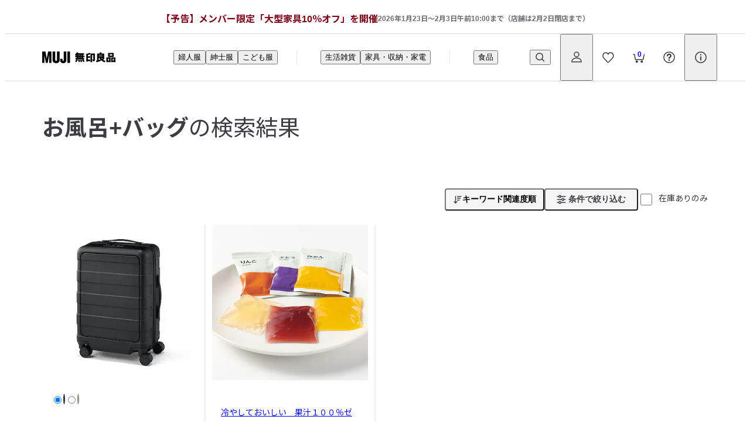

--- FILE ---
content_type: text/javascript
request_url: https://www.muji.com/jp/ja/store/static/2.61.0/_next/static/chunks/app/store/search/cmdty/%5BfreeWord%5D/layout-198c60de2c4bd2d7.js
body_size: 453
content:
(self.webpackChunk_N_E=self.webpackChunk_N_E||[]).push([[252,1592,1601,1920,2919,3791,8830],{42919:(e,s,r)=>{"use strict";r.r(s),r.d(s,{ErrorModalProvider:()=>_});var l=r(95155),a=r(44560),o=r.n(a),d=r(18264);let n=e=>{let{isOpen:s,onClose:r,isMujiPassport:a}=e;return(0,l.jsx)(d.a,{isOpen:s,title:"システムエラー",onClose:r,isMujiPassport:a,children:(0,l.jsx)("div",{className:o().modalBody,children:(0,l.jsxs)("p",{className:o().modalBody__inner,children:[(0,l.jsx)("span",{className:o().text,children:"エラーが発生いたしました。"}),(0,l.jsx)("span",{className:o().text,children:"お手数をおかけいたしますが、"}),(0,l.jsx)("span",{className:o().text,children:"時間をあけて再度お試しくださいませ。"})]})})})};var t=r(4678),i=r(29396);let _=e=>{let{isMujiPassport:s}=e,r=(0,i.jL)(),a=(0,i.GV)(t.eJ);return(0,l.jsx)(n,{isOpen:a,onClose:()=>{r((0,t.Il)(!1))},isMujiPassport:s})}},44560:e=>{e.exports={modalBody:"ErrorModal_modalBody__I97hV",modalBody__inner:"ErrorModal_modalBody__inner__3id7X",text:"ErrorModal_text__ckvbA"}},62313:(e,s,r)=>{Promise.resolve().then(r.bind(r,42919))}},e=>{e.O(0,[5043,8121,6670,9456,8441,1255,7358],()=>e(e.s=62313)),_N_E=e.O()}]);

--- FILE ---
content_type: text/javascript
request_url: https://www.muji.com/jp/ja/store/static/2.61.0/_next/static/chunks/4799-60bc56297041d564.js
body_size: 13527
content:
"use strict";(self.webpackChunk_N_E=self.webpackChunk_N_E||[]).push([[4799],{44:(e,t,i)=>{i.d(t,{b:()=>o});let n=()=>Object.create(null),{forEach:r,slice:s}=Array.prototype,{hasOwnProperty:a}=Object.prototype;class o{constructor(e=!0,t=n){this.weakness=e,this.makeData=t}lookup(){return this.lookupArray(arguments)}lookupArray(e){let t=this;return r.call(e,e=>t=t.getChildTrie(e)),a.call(t,"data")?t.data:t.data=this.makeData(s.call(e))}peek(){return this.peekArray(arguments)}peekArray(e){let t=this;for(let i=0,n=e.length;t&&i<n;++i){let n=t.mapFor(e[i],!1);t=n&&n.get(e[i])}return t&&t.data}remove(){return this.removeArray(arguments)}removeArray(e){let t;if(e.length){let i=e[0],n=this.mapFor(i,!1),r=n&&n.get(i);r&&(t=r.removeArray(s.call(e,1)),r.data||r.weak||r.strong&&r.strong.size||n.delete(i))}else t=this.data,delete this.data;return t}getChildTrie(e){let t=this.mapFor(e,!0),i=t.get(e);return i||t.set(e,i=new o(this.weakness,this.makeData)),i}mapFor(e,t){return this.weakness&&function(e){switch(typeof e){case"object":if(null===e)break;case"function":return!0}return!1}(e)?this.weak||(t?this.weak=new WeakMap:void 0):this.strong||(t?this.strong=new Map:void 0)}}},11619:(e,t,i)=>{var n;i.d(t,{b:()=>n}),function(e){e.NAME="Name",e.DOCUMENT="Document",e.OPERATION_DEFINITION="OperationDefinition",e.VARIABLE_DEFINITION="VariableDefinition",e.SELECTION_SET="SelectionSet",e.FIELD="Field",e.ARGUMENT="Argument",e.FRAGMENT_SPREAD="FragmentSpread",e.INLINE_FRAGMENT="InlineFragment",e.FRAGMENT_DEFINITION="FragmentDefinition",e.VARIABLE="Variable",e.INT="IntValue",e.FLOAT="FloatValue",e.STRING="StringValue",e.BOOLEAN="BooleanValue",e.NULL="NullValue",e.ENUM="EnumValue",e.LIST="ListValue",e.OBJECT="ObjectValue",e.OBJECT_FIELD="ObjectField",e.DIRECTIVE="Directive",e.NAMED_TYPE="NamedType",e.LIST_TYPE="ListType",e.NON_NULL_TYPE="NonNullType",e.SCHEMA_DEFINITION="SchemaDefinition",e.OPERATION_TYPE_DEFINITION="OperationTypeDefinition",e.SCALAR_TYPE_DEFINITION="ScalarTypeDefinition",e.OBJECT_TYPE_DEFINITION="ObjectTypeDefinition",e.FIELD_DEFINITION="FieldDefinition",e.INPUT_VALUE_DEFINITION="InputValueDefinition",e.INTERFACE_TYPE_DEFINITION="InterfaceTypeDefinition",e.UNION_TYPE_DEFINITION="UnionTypeDefinition",e.ENUM_TYPE_DEFINITION="EnumTypeDefinition",e.ENUM_VALUE_DEFINITION="EnumValueDefinition",e.INPUT_OBJECT_TYPE_DEFINITION="InputObjectTypeDefinition",e.DIRECTIVE_DEFINITION="DirectiveDefinition",e.SCHEMA_EXTENSION="SchemaExtension",e.SCALAR_TYPE_EXTENSION="ScalarTypeExtension",e.OBJECT_TYPE_EXTENSION="ObjectTypeExtension",e.INTERFACE_TYPE_EXTENSION="InterfaceTypeExtension",e.UNION_TYPE_EXTENSION="UnionTypeExtension",e.ENUM_TYPE_EXTENSION="EnumTypeExtension",e.INPUT_OBJECT_TYPE_EXTENSION="InputObjectTypeExtension"}(n||(n={}))},16639:(e,t,i)=>{i.d(t,{J1:()=>c});var n=i(90643),r=i(53754),s=new Map,a=new Map,o=!0,l=!1;function u(e){return e.replace(/[\s,]+/g," ").trim()}function c(e){for(var t=[],i=1;i<arguments.length;i++)t[i-1]=arguments[i];"string"==typeof e&&(e=[e]);var c=e[0];return t.forEach(function(t,i){t&&"Document"===t.kind?c+=t.loc.source.body:c+=t,c+=e[i+1]}),function(e){var t=u(e);if(!s.has(t)){var i,c,h,p,d,f=(0,r.qg)(e,{experimentalFragmentVariables:l,allowLegacyFragmentVariables:l});if(!f||"Document"!==f.kind)throw Error("Not a valid GraphQL document.");s.set(t,((p=new Set((i=new Set,c=[],f.definitions.forEach(function(e){if("FragmentDefinition"===e.kind){var t,n=e.name.value,r=u((t=e.loc).source.body.substring(t.start,t.end)),s=a.get(n);s&&!s.has(r)?o&&console.warn("Warning: fragment with name "+n+" already exists.\ngraphql-tag enforces all fragment names across your application to be unique; read more about\nthis in the docs: http://dev.apollodata.com/core/fragments.html#unique-names"):s||a.set(n,s=new Set),s.add(r),i.has(r)||(i.add(r),c.push(e))}else c.push(e)}),h=(0,n.Cl)((0,n.Cl)({},f),{definitions:c})).definitions)).forEach(function(e){e.loc&&delete e.loc,Object.keys(e).forEach(function(t){var i=e[t];i&&"object"==typeof i&&p.add(i)})}),(d=h.loc)&&(delete d.startToken,delete d.endToken),h))}return s.get(t)}(c)}var h={gql:c,resetCaches:function(){s.clear(),a.clear()},disableFragmentWarnings:function(){o=!1},enableExperimentalFragmentVariables:function(){l=!0},disableExperimentalFragmentVariables:function(){l=!1}};!function(e){e.gql=h.gql,e.resetCaches=h.resetCaches,e.disableFragmentWarnings=h.disableFragmentWarnings,e.enableExperimentalFragmentVariables=h.enableExperimentalFragmentVariables,e.disableExperimentalFragmentVariables=h.disableExperimentalFragmentVariables}(c||(c={})),c.default=c},35067:(e,t,i)=>{i.d(t,{B:()=>l});var n=i(44),r=i(81186),s=i(85004),a=function(){function e(e){void 0===e&&(e=Object.create(null)),this.queryRefs=new n.b(r.et),this.options=e}return e.prototype.getQueryRef=function(e,t){var i=this.queryRefs.lookupArray(e);return i.current||(i.current=new s.Hp(t(),{autoDisposeTimeoutMs:this.options.autoDisposeTimeoutMs,onDispose:function(){delete i.current}})),i.current},e.prototype.add=function(e,t){this.queryRefs.lookupArray(e).current=t},e}(),o=Symbol.for("apollo.suspenseCache");function l(e){var t;return e[o]||(e[o]=new a(null==(t=e.defaultOptions.react)?void 0:t.suspense)),e[o]}},35570:(e,t,i)=>{var n;i.d(t,{Ll:()=>l,aD:()=>a,aZ:()=>r,cE:()=>n,ou:()=>s});class r{constructor(e,t,i){this.start=e.start,this.end=t.end,this.startToken=e,this.endToken=t,this.source=i}get[Symbol.toStringTag](){return"Location"}toJSON(){return{start:this.start,end:this.end}}}class s{constructor(e,t,i,n,r,s){this.kind=e,this.start=t,this.end=i,this.line=n,this.column=r,this.value=s,this.prev=null,this.next=null}get[Symbol.toStringTag](){return"Token"}toJSON(){return{kind:this.kind,value:this.value,line:this.line,column:this.column}}}let a={Name:[],Document:["definitions"],OperationDefinition:["name","variableDefinitions","directives","selectionSet"],VariableDefinition:["variable","type","defaultValue","directives"],Variable:["name"],SelectionSet:["selections"],Field:["alias","name","arguments","directives","selectionSet"],Argument:["name","value"],FragmentSpread:["name","directives"],InlineFragment:["typeCondition","directives","selectionSet"],FragmentDefinition:["name","variableDefinitions","typeCondition","directives","selectionSet"],IntValue:[],FloatValue:[],StringValue:[],BooleanValue:[],NullValue:[],EnumValue:[],ListValue:["values"],ObjectValue:["fields"],ObjectField:["name","value"],Directive:["name","arguments"],NamedType:["name"],ListType:["type"],NonNullType:["type"],SchemaDefinition:["description","directives","operationTypes"],OperationTypeDefinition:["type"],ScalarTypeDefinition:["description","name","directives"],ObjectTypeDefinition:["description","name","interfaces","directives","fields"],FieldDefinition:["description","name","arguments","type","directives"],InputValueDefinition:["description","name","type","defaultValue","directives"],InterfaceTypeDefinition:["description","name","interfaces","directives","fields"],UnionTypeDefinition:["description","name","directives","types"],EnumTypeDefinition:["description","name","directives","values"],EnumValueDefinition:["description","name","directives"],InputObjectTypeDefinition:["description","name","directives","fields"],DirectiveDefinition:["description","name","arguments","locations"],SchemaExtension:["directives","operationTypes"],ScalarTypeExtension:["name","directives"],ObjectTypeExtension:["name","interfaces","directives","fields"],InterfaceTypeExtension:["name","interfaces","directives","fields"],UnionTypeExtension:["name","directives","types"],EnumTypeExtension:["name","directives","values"],InputObjectTypeExtension:["name","directives","fields"]},o=new Set(Object.keys(a));function l(e){let t=null==e?void 0:e.kind;return"string"==typeof t&&o.has(t)}!function(e){e.QUERY="query",e.MUTATION="mutation",e.SUBSCRIPTION="subscription"}(n||(n={}))},40391:(e,t,i)=>{i.d(t,{U:()=>n});function n(e,t){if(!e)throw Error(t)}},48872:(e,t,i)=>{function n(e){return function e(t,i){switch(typeof t){case"string":return JSON.stringify(t);case"function":return t.name?`[function ${t.name}]`:"[function]";case"object":return function(t,i){if(null===t)return"null";if(i.includes(t))return"[Circular]";let n=[...i,t];if("function"==typeof t.toJSON){let i=t.toJSON();if(i!==t)return"string"==typeof i?i:e(i,n)}else if(Array.isArray(t)){var r=t,s=n;if(0===r.length)return"[]";if(s.length>2)return"[Array]";let i=Math.min(10,r.length),a=r.length-i,o=[];for(let t=0;t<i;++t)o.push(e(r[t],s));return 1===a?o.push("... 1 more item"):a>1&&o.push(`... ${a} more items`),"["+o.join(", ")+"]"}var a=t,o=n;let l=Object.entries(a);return 0===l.length?"{}":o.length>2?"["+function(e){let t=Object.prototype.toString.call(e).replace(/^\[object /,"").replace(/]$/,"");if("Object"===t&&"function"==typeof e.constructor){let t=e.constructor.name;if("string"==typeof t&&""!==t)return t}return t}(a)+"]":"{ "+l.map(([t,i])=>t+": "+e(i,o)).join(", ")+" }"}(t,i);default:return String(t)}}(e,[])}i.d(t,{N:()=>n})},50424:(e,t,i)=>{i.d(t,{YR:()=>l,sP:()=>o});var n=i(40391),r=i(48872),s=i(35570),a=i(11619);let o=Object.freeze({});function l(e,t,i=s.aD){let u,c,h,p=new Map;for(let e of Object.values(a.b))p.set(e,function(e,t){let i=e[t];return"object"==typeof i?i:"function"==typeof i?{enter:i,leave:void 0}:{enter:e.enter,leave:e.leave}}(t,e));let d=Array.isArray(e),f=[e],E=-1,m=[],T=e,v=[],N=[];do{var y,I,b;let e,a=++E===f.length,l=a&&0!==m.length;if(a){if(c=0===N.length?void 0:v[v.length-1],T=h,h=N.pop(),l)if(d){T=T.slice();let e=0;for(let[t,i]of m){let n=t-e;null===i?(T.splice(n,1),e++):T[n]=i}}else for(let[e,t]of(T={...T},m))T[e]=t;E=u.index,f=u.keys,m=u.edits,d=u.inArray,u=u.prev}else if(h){if(null==(T=h[c=d?E:f[E]]))continue;v.push(c)}if(!Array.isArray(T)){(0,s.Ll)(T)||(0,n.U)(!1,`Invalid AST Node: ${(0,r.N)(T)}.`);let i=a?null==(y=p.get(T.kind))?void 0:y.leave:null==(I=p.get(T.kind))?void 0:I.enter;if((e=null==i?void 0:i.call(t,T,c,h,v,N))===o)break;if(!1===e){if(!a){v.pop();continue}}else if(void 0!==e&&(m.push([c,e]),!a))if((0,s.Ll)(e))T=e;else{v.pop();continue}}void 0===e&&l&&m.push([c,T]),a?v.pop():(u={inArray:d,index:E,keys:f,edits:m,prev:u},f=(d=Array.isArray(T))?T:null!=(b=i[T.kind])?b:[],E=-1,m=[],h&&N.push(h),h=T)}while(void 0!==u);return 0!==m.length?m[m.length-1][1]:e}},53754:(e,t,i)=>{i.d(t,{qg:()=>C});let n=/\r\n|[\n\r]/g;function r(e,t){let i=0,r=1;for(let s of e.body.matchAll(n)){if("number"==typeof s.index||function(e,t){if(!e)throw Error("Unexpected invariant triggered.")}(!1),s.index>=t)break;i=s.index+s[0].length,r+=1}return{line:r,column:t+1-i}}function s(e,t){let i=e.locationOffset.column-1,n="".padStart(i)+e.body,r=t.line-1,s=e.locationOffset.line-1,o=t.line+s,l=1===t.line?i:0,u=t.column+l,c=`${e.name}:${o}:${u}
`,h=n.split(/\r\n|[\n\r]/g),p=h[r];if(p.length>120){let e=Math.floor(u/80),t=[];for(let e=0;e<p.length;e+=80)t.push(p.slice(e,e+80));return c+a([[`${o} |`,t[0]],...t.slice(1,e+1).map(e=>["|",e]),["|","^".padStart(u%80)],["|",t[e+1]]])}return c+a([[`${o-1} |`,h[r-1]],[`${o} |`,p],["|","^".padStart(u)],[`${o+1} |`,h[r+1]]])}function a(e){let t=e.filter(([e,t])=>void 0!==t),i=Math.max(...t.map(([e])=>e.length));return t.map(([e,t])=>e.padStart(i)+(t?" "+t:"")).join("\n")}class o extends Error{constructor(e,...t){var i,n,s;let{nodes:a,source:u,positions:c,path:h,originalError:p,extensions:d}=function(e){let t=e[0];return null==t||"kind"in t||"length"in t?{nodes:t,source:e[1],positions:e[2],path:e[3],originalError:e[4],extensions:e[5]}:t}(t);super(e),this.name="GraphQLError",this.path=null!=h?h:void 0,this.originalError=null!=p?p:void 0,this.nodes=l(Array.isArray(a)?a:a?[a]:void 0);let f=l(null==(i=this.nodes)?void 0:i.map(e=>e.loc).filter(e=>null!=e));this.source=null!=u?u:null==f||null==(n=f[0])?void 0:n.source,this.positions=null!=c?c:null==f?void 0:f.map(e=>e.start),this.locations=c&&u?c.map(e=>r(u,e)):null==f?void 0:f.map(e=>r(e.source,e.start));let E=!function(e){return"object"==typeof e&&null!==e}(null==p?void 0:p.extensions)||null==p?void 0:p.extensions;this.extensions=null!=(s=null!=d?d:E)?s:Object.create(null),Object.defineProperties(this,{message:{writable:!0,enumerable:!0},name:{enumerable:!1},nodes:{enumerable:!1},source:{enumerable:!1},positions:{enumerable:!1},originalError:{enumerable:!1}}),null!=p&&p.stack?Object.defineProperty(this,"stack",{value:p.stack,writable:!0,configurable:!0}):Error.captureStackTrace?Error.captureStackTrace(this,o):Object.defineProperty(this,"stack",{value:Error().stack,writable:!0,configurable:!0})}get[Symbol.toStringTag](){return"GraphQLError"}toString(){let e=this.message;if(this.nodes)for(let i of this.nodes){var t;i.loc&&(e+="\n\n"+s((t=i.loc).source,r(t.source,t.start)))}else if(this.source&&this.locations)for(let t of this.locations)e+="\n\n"+s(this.source,t);return e}toJSON(){let e={message:this.message};return null!=this.locations&&(e.locations=this.locations),null!=this.path&&(e.path=this.path),null!=this.extensions&&Object.keys(this.extensions).length>0&&(e.extensions=this.extensions),e}}function l(e){return void 0===e||0===e.length?void 0:e}function u(e,t,i){return new o(`Syntax Error: ${i}`,{source:e,positions:[t]})}var c,h,p=i(35570);!function(e){e.QUERY="QUERY",e.MUTATION="MUTATION",e.SUBSCRIPTION="SUBSCRIPTION",e.FIELD="FIELD",e.FRAGMENT_DEFINITION="FRAGMENT_DEFINITION",e.FRAGMENT_SPREAD="FRAGMENT_SPREAD",e.INLINE_FRAGMENT="INLINE_FRAGMENT",e.VARIABLE_DEFINITION="VARIABLE_DEFINITION",e.SCHEMA="SCHEMA",e.SCALAR="SCALAR",e.OBJECT="OBJECT",e.FIELD_DEFINITION="FIELD_DEFINITION",e.ARGUMENT_DEFINITION="ARGUMENT_DEFINITION",e.INTERFACE="INTERFACE",e.UNION="UNION",e.ENUM="ENUM",e.ENUM_VALUE="ENUM_VALUE",e.INPUT_OBJECT="INPUT_OBJECT",e.INPUT_FIELD_DEFINITION="INPUT_FIELD_DEFINITION"}(c||(c={}));var d=i(11619),f=i(92498),E=i(55575);!function(e){e.SOF="<SOF>",e.EOF="<EOF>",e.BANG="!",e.DOLLAR="$",e.AMP="&",e.PAREN_L="(",e.PAREN_R=")",e.SPREAD="...",e.COLON=":",e.EQUALS="=",e.AT="@",e.BRACKET_L="[",e.BRACKET_R="]",e.BRACE_L="{",e.PIPE="|",e.BRACE_R="}",e.NAME="Name",e.INT="Int",e.FLOAT="Float",e.STRING="String",e.BLOCK_STRING="BlockString",e.COMMENT="Comment"}(h||(h={}));class m{constructor(e){let t=new p.ou(h.SOF,0,0,0,0);this.source=e,this.lastToken=t,this.token=t,this.line=1,this.lineStart=0}get[Symbol.toStringTag](){return"Lexer"}advance(){return this.lastToken=this.token,this.token=this.lookahead()}lookahead(){let e=this.token;if(e.kind!==h.EOF)do if(e.next)e=e.next;else{let t=function(e,t){let i=e.source.body,n=i.length,r=t;for(;r<n;){let t=i.charCodeAt(r);switch(t){case 65279:case 9:case 32:case 44:++r;continue;case 10:++r,++e.line,e.lineStart=r;continue;case 13:10===i.charCodeAt(r+1)?r+=2:++r,++e.line,e.lineStart=r;continue;case 35:return function(e,t){let i=e.source.body,n=i.length,r=t+1;for(;r<n;){let e=i.charCodeAt(r);if(10===e||13===e)break;if(T(e))++r;else if(v(i,r))r+=2;else break}return b(e,h.COMMENT,t,r,i.slice(t+1,r))}(e,r);case 33:return b(e,h.BANG,r,r+1);case 36:return b(e,h.DOLLAR,r,r+1);case 38:return b(e,h.AMP,r,r+1);case 40:return b(e,h.PAREN_L,r,r+1);case 41:return b(e,h.PAREN_R,r,r+1);case 46:if(46===i.charCodeAt(r+1)&&46===i.charCodeAt(r+2))return b(e,h.SPREAD,r,r+3);break;case 58:return b(e,h.COLON,r,r+1);case 61:return b(e,h.EQUALS,r,r+1);case 64:return b(e,h.AT,r,r+1);case 91:return b(e,h.BRACKET_L,r,r+1);case 93:return b(e,h.BRACKET_R,r,r+1);case 123:return b(e,h.BRACE_L,r,r+1);case 124:return b(e,h.PIPE,r,r+1);case 125:return b(e,h.BRACE_R,r,r+1);case 34:if(34===i.charCodeAt(r+1)&&34===i.charCodeAt(r+2))return function(e,t){let i=e.source.body,n=i.length,r=e.lineStart,s=t+3,a=s,o="",l=[];for(;s<n;){let n=i.charCodeAt(s);if(34===n&&34===i.charCodeAt(s+1)&&34===i.charCodeAt(s+2)){o+=i.slice(a,s),l.push(o);let n=b(e,h.BLOCK_STRING,t,s+3,(0,f.OC)(l).join("\n"));return e.line+=l.length-1,e.lineStart=r,n}if(92===n&&34===i.charCodeAt(s+1)&&34===i.charCodeAt(s+2)&&34===i.charCodeAt(s+3)){o+=i.slice(a,s),a=s+1,s+=4;continue}if(10===n||13===n){o+=i.slice(a,s),l.push(o),13===n&&10===i.charCodeAt(s+1)?s+=2:++s,o="",a=s,r=s;continue}if(T(n))++s;else if(v(i,s))s+=2;else throw u(e.source,s,`Invalid character within String: ${I(e,s)}.`)}throw u(e.source,s,"Unterminated string.")}(e,r);return function(e,t){let i=e.source.body,n=i.length,r=t+1,s=r,a="";for(;r<n;){let n=i.charCodeAt(r);if(34===n)return a+=i.slice(s,r),b(e,h.STRING,t,r+1,a);if(92===n){a+=i.slice(s,r);let t=117===i.charCodeAt(r+1)?123===i.charCodeAt(r+2)?function(e,t){let i=e.source.body,n=0,r=3;for(;r<12;){let e=i.charCodeAt(t+r++);if(125===e){if(r<5||!T(n))break;return{value:String.fromCodePoint(n),size:r}}if((n=n<<4|A(e))<0)break}throw u(e.source,t,`Invalid Unicode escape sequence: "${i.slice(t,t+r)}".`)}(e,r):function(e,t){let i=e.source.body,n=D(i,t+2);if(T(n))return{value:String.fromCodePoint(n),size:6};if(N(n)&&92===i.charCodeAt(t+6)&&117===i.charCodeAt(t+7)){let e=D(i,t+8);if(y(e))return{value:String.fromCodePoint(n,e),size:12}}throw u(e.source,t,`Invalid Unicode escape sequence: "${i.slice(t,t+6)}".`)}(e,r):function(e,t){let i=e.source.body;switch(i.charCodeAt(t+1)){case 34:return{value:'"',size:2};case 92:return{value:"\\",size:2};case 47:return{value:"/",size:2};case 98:return{value:"\b",size:2};case 102:return{value:"\f",size:2};case 110:return{value:"\n",size:2};case 114:return{value:"\r",size:2};case 116:return{value:"	",size:2}}throw u(e.source,t,`Invalid character escape sequence: "${i.slice(t,t+2)}".`)}(e,r);a+=t.value,r+=t.size,s=r;continue}if(10===n||13===n)break;if(T(n))++r;else if(v(i,r))r+=2;else throw u(e.source,r,`Invalid character within String: ${I(e,r)}.`)}throw u(e.source,r,"Unterminated string.")}(e,r)}if((0,E.yp)(t)||45===t)return function(e,t,i){let n=e.source.body,r=t,s=i,a=!1;if(45===s&&(s=n.charCodeAt(++r)),48===s){if(s=n.charCodeAt(++r),(0,E.yp)(s))throw u(e.source,r,`Invalid number, unexpected digit after 0: ${I(e,r)}.`)}else r=O(e,r,s),s=n.charCodeAt(r);if(46===s&&(a=!0,s=n.charCodeAt(++r),r=O(e,r,s),s=n.charCodeAt(r)),(69===s||101===s)&&(a=!0,(43===(s=n.charCodeAt(++r))||45===s)&&(s=n.charCodeAt(++r)),r=O(e,r,s),s=n.charCodeAt(r)),46===s||(0,E.un)(s))throw u(e.source,r,`Invalid number, expected digit but got: ${I(e,r)}.`);return b(e,a?h.FLOAT:h.INT,t,r,n.slice(t,r))}(e,r,t);if((0,E.un)(t))return function(e,t){let i=e.source.body,n=i.length,r=t+1;for(;r<n;){let e=i.charCodeAt(r);if((0,E.xr)(e))++r;else break}return b(e,h.NAME,t,r,i.slice(t,r))}(e,r);throw u(e.source,r,39===t?"Unexpected single quote character ('), did you mean to use a double quote (\")?":T(t)||v(i,r)?`Unexpected character: ${I(e,r)}.`:`Invalid character: ${I(e,r)}.`)}return b(e,h.EOF,n,n)}(this,e.end);e.next=t,t.prev=e,e=t}while(e.kind===h.COMMENT);return e}}function T(e){return e>=0&&e<=55295||e>=57344&&e<=1114111}function v(e,t){return N(e.charCodeAt(t))&&y(e.charCodeAt(t+1))}function N(e){return e>=55296&&e<=56319}function y(e){return e>=56320&&e<=57343}function I(e,t){let i=e.source.body.codePointAt(t);if(void 0===i)return h.EOF;if(i>=32&&i<=126){let e=String.fromCodePoint(i);return'"'===e?"'\"'":`"${e}"`}return"U+"+i.toString(16).toUpperCase().padStart(4,"0")}function b(e,t,i,n,r){let s=e.line,a=1+i-e.lineStart;return new p.ou(t,i,n,s,a,r)}function O(e,t,i){if(!(0,E.yp)(i))throw u(e.source,t,`Invalid number, expected digit but got: ${I(e,t)}.`);let n=e.source.body,r=t+1;for(;(0,E.yp)(n.charCodeAt(r));)++r;return r}function D(e,t){return A(e.charCodeAt(t))<<12|A(e.charCodeAt(t+1))<<8|A(e.charCodeAt(t+2))<<4|A(e.charCodeAt(t+3))}function A(e){return e>=48&&e<=57?e-48:e>=65&&e<=70?e-55:e>=97&&e<=102?e-87:-1}var x=i(40391),g=i(48872);let _=globalThis.process&&1?function(e,t){return e instanceof t}:function(e,t){if(e instanceof t)return!0;if("object"==typeof e&&null!==e){var i;let n=t.prototype[Symbol.toStringTag];if(n===(Symbol.toStringTag in e?e[Symbol.toStringTag]:null==(i=e.constructor)?void 0:i.name)){let t=(0,g.N)(e);throw Error(`Cannot use ${n} "${t}" from another module or realm.

Ensure that there is only one instance of "graphql" in the node_modules
directory. If different versions of "graphql" are the dependencies of other
relied on modules, use "resolutions" to ensure only one version is installed.

https://yarnpkg.com/en/docs/selective-version-resolutions

Duplicate "graphql" modules cannot be used at the same time since different
versions may have different capabilities and behavior. The data from one
version used in the function from another could produce confusing and
spurious results.`)}}return!1};class k{constructor(e,t="GraphQL request",i={line:1,column:1}){"string"==typeof e||(0,x.U)(!1,`Body must be a string. Received: ${(0,g.N)(e)}.`),this.body=e,this.name=t,this.locationOffset=i,this.locationOffset.line>0||(0,x.U)(!1,"line in locationOffset is 1-indexed and must be positive."),this.locationOffset.column>0||(0,x.U)(!1,"column in locationOffset is 1-indexed and must be positive.")}get[Symbol.toStringTag](){return"Source"}}function C(e,t){let i=new S(e,t),n=i.parseDocument();return Object.defineProperty(n,"tokenCount",{enumerable:!1,value:i.tokenCount}),n}class S{constructor(e,t={}){let i=_(e,k)?e:new k(e);this._lexer=new m(i),this._options=t,this._tokenCounter=0}get tokenCount(){return this._tokenCounter}parseName(){let e=this.expectToken(h.NAME);return this.node(e,{kind:d.b.NAME,value:e.value})}parseDocument(){return this.node(this._lexer.token,{kind:d.b.DOCUMENT,definitions:this.many(h.SOF,this.parseDefinition,h.EOF)})}parseDefinition(){if(this.peek(h.BRACE_L))return this.parseOperationDefinition();let e=this.peekDescription(),t=e?this._lexer.lookahead():this._lexer.token;if(t.kind===h.NAME){switch(t.value){case"schema":return this.parseSchemaDefinition();case"scalar":return this.parseScalarTypeDefinition();case"type":return this.parseObjectTypeDefinition();case"interface":return this.parseInterfaceTypeDefinition();case"union":return this.parseUnionTypeDefinition();case"enum":return this.parseEnumTypeDefinition();case"input":return this.parseInputObjectTypeDefinition();case"directive":return this.parseDirectiveDefinition()}if(e)throw u(this._lexer.source,this._lexer.token.start,"Unexpected description, descriptions are supported only on type definitions.");switch(t.value){case"query":case"mutation":case"subscription":return this.parseOperationDefinition();case"fragment":return this.parseFragmentDefinition();case"extend":return this.parseTypeSystemExtension()}}throw this.unexpected(t)}parseOperationDefinition(){let e,t=this._lexer.token;if(this.peek(h.BRACE_L))return this.node(t,{kind:d.b.OPERATION_DEFINITION,operation:p.cE.QUERY,name:void 0,variableDefinitions:[],directives:[],selectionSet:this.parseSelectionSet()});let i=this.parseOperationType();return this.peek(h.NAME)&&(e=this.parseName()),this.node(t,{kind:d.b.OPERATION_DEFINITION,operation:i,name:e,variableDefinitions:this.parseVariableDefinitions(),directives:this.parseDirectives(!1),selectionSet:this.parseSelectionSet()})}parseOperationType(){let e=this.expectToken(h.NAME);switch(e.value){case"query":return p.cE.QUERY;case"mutation":return p.cE.MUTATION;case"subscription":return p.cE.SUBSCRIPTION}throw this.unexpected(e)}parseVariableDefinitions(){return this.optionalMany(h.PAREN_L,this.parseVariableDefinition,h.PAREN_R)}parseVariableDefinition(){return this.node(this._lexer.token,{kind:d.b.VARIABLE_DEFINITION,variable:this.parseVariable(),type:(this.expectToken(h.COLON),this.parseTypeReference()),defaultValue:this.expectOptionalToken(h.EQUALS)?this.parseConstValueLiteral():void 0,directives:this.parseConstDirectives()})}parseVariable(){let e=this._lexer.token;return this.expectToken(h.DOLLAR),this.node(e,{kind:d.b.VARIABLE,name:this.parseName()})}parseSelectionSet(){return this.node(this._lexer.token,{kind:d.b.SELECTION_SET,selections:this.many(h.BRACE_L,this.parseSelection,h.BRACE_R)})}parseSelection(){return this.peek(h.SPREAD)?this.parseFragment():this.parseField()}parseField(){let e,t,i=this._lexer.token,n=this.parseName();return this.expectOptionalToken(h.COLON)?(e=n,t=this.parseName()):t=n,this.node(i,{kind:d.b.FIELD,alias:e,name:t,arguments:this.parseArguments(!1),directives:this.parseDirectives(!1),selectionSet:this.peek(h.BRACE_L)?this.parseSelectionSet():void 0})}parseArguments(e){let t=e?this.parseConstArgument:this.parseArgument;return this.optionalMany(h.PAREN_L,t,h.PAREN_R)}parseArgument(e=!1){let t=this._lexer.token,i=this.parseName();return this.expectToken(h.COLON),this.node(t,{kind:d.b.ARGUMENT,name:i,value:this.parseValueLiteral(e)})}parseConstArgument(){return this.parseArgument(!0)}parseFragment(){let e=this._lexer.token;this.expectToken(h.SPREAD);let t=this.expectOptionalKeyword("on");return!t&&this.peek(h.NAME)?this.node(e,{kind:d.b.FRAGMENT_SPREAD,name:this.parseFragmentName(),directives:this.parseDirectives(!1)}):this.node(e,{kind:d.b.INLINE_FRAGMENT,typeCondition:t?this.parseNamedType():void 0,directives:this.parseDirectives(!1),selectionSet:this.parseSelectionSet()})}parseFragmentDefinition(){let e=this._lexer.token;return(this.expectKeyword("fragment"),!0===this._options.allowLegacyFragmentVariables)?this.node(e,{kind:d.b.FRAGMENT_DEFINITION,name:this.parseFragmentName(),variableDefinitions:this.parseVariableDefinitions(),typeCondition:(this.expectKeyword("on"),this.parseNamedType()),directives:this.parseDirectives(!1),selectionSet:this.parseSelectionSet()}):this.node(e,{kind:d.b.FRAGMENT_DEFINITION,name:this.parseFragmentName(),typeCondition:(this.expectKeyword("on"),this.parseNamedType()),directives:this.parseDirectives(!1),selectionSet:this.parseSelectionSet()})}parseFragmentName(){if("on"===this._lexer.token.value)throw this.unexpected();return this.parseName()}parseValueLiteral(e){let t=this._lexer.token;switch(t.kind){case h.BRACKET_L:return this.parseList(e);case h.BRACE_L:return this.parseObject(e);case h.INT:return this.advanceLexer(),this.node(t,{kind:d.b.INT,value:t.value});case h.FLOAT:return this.advanceLexer(),this.node(t,{kind:d.b.FLOAT,value:t.value});case h.STRING:case h.BLOCK_STRING:return this.parseStringLiteral();case h.NAME:switch(this.advanceLexer(),t.value){case"true":return this.node(t,{kind:d.b.BOOLEAN,value:!0});case"false":return this.node(t,{kind:d.b.BOOLEAN,value:!1});case"null":return this.node(t,{kind:d.b.NULL});default:return this.node(t,{kind:d.b.ENUM,value:t.value})}case h.DOLLAR:if(e){if(this.expectToken(h.DOLLAR),this._lexer.token.kind===h.NAME){let e=this._lexer.token.value;throw u(this._lexer.source,t.start,`Unexpected variable "$${e}" in constant value.`)}throw this.unexpected(t)}return this.parseVariable();default:throw this.unexpected()}}parseConstValueLiteral(){return this.parseValueLiteral(!0)}parseStringLiteral(){let e=this._lexer.token;return this.advanceLexer(),this.node(e,{kind:d.b.STRING,value:e.value,block:e.kind===h.BLOCK_STRING})}parseList(e){let t=()=>this.parseValueLiteral(e);return this.node(this._lexer.token,{kind:d.b.LIST,values:this.any(h.BRACKET_L,t,h.BRACKET_R)})}parseObject(e){let t=()=>this.parseObjectField(e);return this.node(this._lexer.token,{kind:d.b.OBJECT,fields:this.any(h.BRACE_L,t,h.BRACE_R)})}parseObjectField(e){let t=this._lexer.token,i=this.parseName();return this.expectToken(h.COLON),this.node(t,{kind:d.b.OBJECT_FIELD,name:i,value:this.parseValueLiteral(e)})}parseDirectives(e){let t=[];for(;this.peek(h.AT);)t.push(this.parseDirective(e));return t}parseConstDirectives(){return this.parseDirectives(!0)}parseDirective(e){let t=this._lexer.token;return this.expectToken(h.AT),this.node(t,{kind:d.b.DIRECTIVE,name:this.parseName(),arguments:this.parseArguments(e)})}parseTypeReference(){let e,t=this._lexer.token;if(this.expectOptionalToken(h.BRACKET_L)){let i=this.parseTypeReference();this.expectToken(h.BRACKET_R),e=this.node(t,{kind:d.b.LIST_TYPE,type:i})}else e=this.parseNamedType();return this.expectOptionalToken(h.BANG)?this.node(t,{kind:d.b.NON_NULL_TYPE,type:e}):e}parseNamedType(){return this.node(this._lexer.token,{kind:d.b.NAMED_TYPE,name:this.parseName()})}peekDescription(){return this.peek(h.STRING)||this.peek(h.BLOCK_STRING)}parseDescription(){if(this.peekDescription())return this.parseStringLiteral()}parseSchemaDefinition(){let e=this._lexer.token,t=this.parseDescription();this.expectKeyword("schema");let i=this.parseConstDirectives(),n=this.many(h.BRACE_L,this.parseOperationTypeDefinition,h.BRACE_R);return this.node(e,{kind:d.b.SCHEMA_DEFINITION,description:t,directives:i,operationTypes:n})}parseOperationTypeDefinition(){let e=this._lexer.token,t=this.parseOperationType();this.expectToken(h.COLON);let i=this.parseNamedType();return this.node(e,{kind:d.b.OPERATION_TYPE_DEFINITION,operation:t,type:i})}parseScalarTypeDefinition(){let e=this._lexer.token,t=this.parseDescription();this.expectKeyword("scalar");let i=this.parseName(),n=this.parseConstDirectives();return this.node(e,{kind:d.b.SCALAR_TYPE_DEFINITION,description:t,name:i,directives:n})}parseObjectTypeDefinition(){let e=this._lexer.token,t=this.parseDescription();this.expectKeyword("type");let i=this.parseName(),n=this.parseImplementsInterfaces(),r=this.parseConstDirectives(),s=this.parseFieldsDefinition();return this.node(e,{kind:d.b.OBJECT_TYPE_DEFINITION,description:t,name:i,interfaces:n,directives:r,fields:s})}parseImplementsInterfaces(){return this.expectOptionalKeyword("implements")?this.delimitedMany(h.AMP,this.parseNamedType):[]}parseFieldsDefinition(){return this.optionalMany(h.BRACE_L,this.parseFieldDefinition,h.BRACE_R)}parseFieldDefinition(){let e=this._lexer.token,t=this.parseDescription(),i=this.parseName(),n=this.parseArgumentDefs();this.expectToken(h.COLON);let r=this.parseTypeReference(),s=this.parseConstDirectives();return this.node(e,{kind:d.b.FIELD_DEFINITION,description:t,name:i,arguments:n,type:r,directives:s})}parseArgumentDefs(){return this.optionalMany(h.PAREN_L,this.parseInputValueDef,h.PAREN_R)}parseInputValueDef(){let e,t=this._lexer.token,i=this.parseDescription(),n=this.parseName();this.expectToken(h.COLON);let r=this.parseTypeReference();this.expectOptionalToken(h.EQUALS)&&(e=this.parseConstValueLiteral());let s=this.parseConstDirectives();return this.node(t,{kind:d.b.INPUT_VALUE_DEFINITION,description:i,name:n,type:r,defaultValue:e,directives:s})}parseInterfaceTypeDefinition(){let e=this._lexer.token,t=this.parseDescription();this.expectKeyword("interface");let i=this.parseName(),n=this.parseImplementsInterfaces(),r=this.parseConstDirectives(),s=this.parseFieldsDefinition();return this.node(e,{kind:d.b.INTERFACE_TYPE_DEFINITION,description:t,name:i,interfaces:n,directives:r,fields:s})}parseUnionTypeDefinition(){let e=this._lexer.token,t=this.parseDescription();this.expectKeyword("union");let i=this.parseName(),n=this.parseConstDirectives(),r=this.parseUnionMemberTypes();return this.node(e,{kind:d.b.UNION_TYPE_DEFINITION,description:t,name:i,directives:n,types:r})}parseUnionMemberTypes(){return this.expectOptionalToken(h.EQUALS)?this.delimitedMany(h.PIPE,this.parseNamedType):[]}parseEnumTypeDefinition(){let e=this._lexer.token,t=this.parseDescription();this.expectKeyword("enum");let i=this.parseName(),n=this.parseConstDirectives(),r=this.parseEnumValuesDefinition();return this.node(e,{kind:d.b.ENUM_TYPE_DEFINITION,description:t,name:i,directives:n,values:r})}parseEnumValuesDefinition(){return this.optionalMany(h.BRACE_L,this.parseEnumValueDefinition,h.BRACE_R)}parseEnumValueDefinition(){let e=this._lexer.token,t=this.parseDescription(),i=this.parseEnumValueName(),n=this.parseConstDirectives();return this.node(e,{kind:d.b.ENUM_VALUE_DEFINITION,description:t,name:i,directives:n})}parseEnumValueName(){if("true"===this._lexer.token.value||"false"===this._lexer.token.value||"null"===this._lexer.token.value)throw u(this._lexer.source,this._lexer.token.start,`${R(this._lexer.token)} is reserved and cannot be used for an enum value.`);return this.parseName()}parseInputObjectTypeDefinition(){let e=this._lexer.token,t=this.parseDescription();this.expectKeyword("input");let i=this.parseName(),n=this.parseConstDirectives(),r=this.parseInputFieldsDefinition();return this.node(e,{kind:d.b.INPUT_OBJECT_TYPE_DEFINITION,description:t,name:i,directives:n,fields:r})}parseInputFieldsDefinition(){return this.optionalMany(h.BRACE_L,this.parseInputValueDef,h.BRACE_R)}parseTypeSystemExtension(){let e=this._lexer.lookahead();if(e.kind===h.NAME)switch(e.value){case"schema":return this.parseSchemaExtension();case"scalar":return this.parseScalarTypeExtension();case"type":return this.parseObjectTypeExtension();case"interface":return this.parseInterfaceTypeExtension();case"union":return this.parseUnionTypeExtension();case"enum":return this.parseEnumTypeExtension();case"input":return this.parseInputObjectTypeExtension()}throw this.unexpected(e)}parseSchemaExtension(){let e=this._lexer.token;this.expectKeyword("extend"),this.expectKeyword("schema");let t=this.parseConstDirectives(),i=this.optionalMany(h.BRACE_L,this.parseOperationTypeDefinition,h.BRACE_R);if(0===t.length&&0===i.length)throw this.unexpected();return this.node(e,{kind:d.b.SCHEMA_EXTENSION,directives:t,operationTypes:i})}parseScalarTypeExtension(){let e=this._lexer.token;this.expectKeyword("extend"),this.expectKeyword("scalar");let t=this.parseName(),i=this.parseConstDirectives();if(0===i.length)throw this.unexpected();return this.node(e,{kind:d.b.SCALAR_TYPE_EXTENSION,name:t,directives:i})}parseObjectTypeExtension(){let e=this._lexer.token;this.expectKeyword("extend"),this.expectKeyword("type");let t=this.parseName(),i=this.parseImplementsInterfaces(),n=this.parseConstDirectives(),r=this.parseFieldsDefinition();if(0===i.length&&0===n.length&&0===r.length)throw this.unexpected();return this.node(e,{kind:d.b.OBJECT_TYPE_EXTENSION,name:t,interfaces:i,directives:n,fields:r})}parseInterfaceTypeExtension(){let e=this._lexer.token;this.expectKeyword("extend"),this.expectKeyword("interface");let t=this.parseName(),i=this.parseImplementsInterfaces(),n=this.parseConstDirectives(),r=this.parseFieldsDefinition();if(0===i.length&&0===n.length&&0===r.length)throw this.unexpected();return this.node(e,{kind:d.b.INTERFACE_TYPE_EXTENSION,name:t,interfaces:i,directives:n,fields:r})}parseUnionTypeExtension(){let e=this._lexer.token;this.expectKeyword("extend"),this.expectKeyword("union");let t=this.parseName(),i=this.parseConstDirectives(),n=this.parseUnionMemberTypes();if(0===i.length&&0===n.length)throw this.unexpected();return this.node(e,{kind:d.b.UNION_TYPE_EXTENSION,name:t,directives:i,types:n})}parseEnumTypeExtension(){let e=this._lexer.token;this.expectKeyword("extend"),this.expectKeyword("enum");let t=this.parseName(),i=this.parseConstDirectives(),n=this.parseEnumValuesDefinition();if(0===i.length&&0===n.length)throw this.unexpected();return this.node(e,{kind:d.b.ENUM_TYPE_EXTENSION,name:t,directives:i,values:n})}parseInputObjectTypeExtension(){let e=this._lexer.token;this.expectKeyword("extend"),this.expectKeyword("input");let t=this.parseName(),i=this.parseConstDirectives(),n=this.parseInputFieldsDefinition();if(0===i.length&&0===n.length)throw this.unexpected();return this.node(e,{kind:d.b.INPUT_OBJECT_TYPE_EXTENSION,name:t,directives:i,fields:n})}parseDirectiveDefinition(){let e=this._lexer.token,t=this.parseDescription();this.expectKeyword("directive"),this.expectToken(h.AT);let i=this.parseName(),n=this.parseArgumentDefs(),r=this.expectOptionalKeyword("repeatable");this.expectKeyword("on");let s=this.parseDirectiveLocations();return this.node(e,{kind:d.b.DIRECTIVE_DEFINITION,description:t,name:i,arguments:n,repeatable:r,locations:s})}parseDirectiveLocations(){return this.delimitedMany(h.PIPE,this.parseDirectiveLocation)}parseDirectiveLocation(){let e=this._lexer.token,t=this.parseName();if(Object.prototype.hasOwnProperty.call(c,t.value))return t;throw this.unexpected(e)}node(e,t){return!0!==this._options.noLocation&&(t.loc=new p.aZ(e,this._lexer.lastToken,this._lexer.source)),t}peek(e){return this._lexer.token.kind===e}expectToken(e){let t=this._lexer.token;if(t.kind===e)return this.advanceLexer(),t;throw u(this._lexer.source,t.start,`Expected ${L(e)}, found ${R(t)}.`)}expectOptionalToken(e){return this._lexer.token.kind===e&&(this.advanceLexer(),!0)}expectKeyword(e){let t=this._lexer.token;if(t.kind===h.NAME&&t.value===e)this.advanceLexer();else throw u(this._lexer.source,t.start,`Expected "${e}", found ${R(t)}.`)}expectOptionalKeyword(e){let t=this._lexer.token;return t.kind===h.NAME&&t.value===e&&(this.advanceLexer(),!0)}unexpected(e){let t=null!=e?e:this._lexer.token;return u(this._lexer.source,t.start,`Unexpected ${R(t)}.`)}any(e,t,i){this.expectToken(e);let n=[];for(;!this.expectOptionalToken(i);)n.push(t.call(this));return n}optionalMany(e,t,i){if(this.expectOptionalToken(e)){let e=[];do e.push(t.call(this));while(!this.expectOptionalToken(i));return e}return[]}many(e,t,i){this.expectToken(e);let n=[];do n.push(t.call(this));while(!this.expectOptionalToken(i));return n}delimitedMany(e,t){this.expectOptionalToken(e);let i=[];do i.push(t.call(this));while(this.expectOptionalToken(e));return i}advanceLexer(){let{maxTokens:e}=this._options,t=this._lexer.advance();if(t.kind!==h.EOF&&(++this._tokenCounter,void 0!==e&&this._tokenCounter>e))throw u(this._lexer.source,t.start,`Document contains more that ${e} tokens. Parsing aborted.`)}}function R(e){let t=e.value;return L(e.kind)+(null!=t?` "${t}"`:"")}function L(e){return e===h.BANG||e===h.DOLLAR||e===h.AMP||e===h.PAREN_L||e===h.PAREN_R||e===h.SPREAD||e===h.COLON||e===h.EQUALS||e===h.AT||e===h.BRACKET_L||e===h.BRACKET_R||e===h.BRACE_L||e===h.PIPE||e===h.BRACE_R?`"${e}"`:e}},55575:(e,t,i)=>{function n(e){return 9===e||32===e}function r(e){return e>=48&&e<=57}function s(e){return e>=97&&e<=122||e>=65&&e<=90}function a(e){return s(e)||95===e}function o(e){return s(e)||r(e)||95===e}i.d(t,{i0:()=>n,un:()=>a,xr:()=>o,yp:()=>r})},76092:(e,t,i)=>{i.d(t,{y:()=>o});var n,r=i(91625),s=i(83502),a=i(12477),o=Object.assign(function(e){var t=n.get(e);return t||(t=(0,r.y)(e),n.set(e,t)),t},{reset:function(){n=new s.A(a.v.print||2e3)}});o.reset()},78764:(e,t,i)=>{i.d(t,{M:()=>a});var n,r=i(83502),s=i(12477),a=Object.assign(function(e){return JSON.stringify(e,o)},{reset:function(){n=new r.V(s.v.canonicalStringify||1e3)}});function o(e,t){if(t&&"object"==typeof t){var i=Object.getPrototypeOf(t);if(i===Object.prototype||null===i){var r=Object.keys(t);if(r.every(l))return t;var s=JSON.stringify(r),a=n.get(s);if(!a){r.sort();var o=JSON.stringify(r);a=n.get(o)||r,n.set(s,a),n.set(o,a)}var u=Object.create(i);return a.forEach(function(e){u[e]=t[e]}),u}}return t}function l(e,t,i){return 0===t||i[t-1]<=e}a.reset()},85004:(e,t,i)=>{i.d(t,{Hp:()=>f,Ru:()=>c,Fd:()=>h,CY:()=>p,Qh:()=>u});var n=i(90643),r=i(88924);function s(e){var t=Promise.resolve(e);return t.status="fulfilled",t.value=e,t}var a=i(32129),o=Symbol(),l=Symbol();function u(e){var t,i=((t={toPromise:function(){var e,t;return("fulfilled"===(t=function(e){return e[o]}(e=i)).promise.status?t.promise:e[l]).then(function(){return i})}})[o]=e,t[l]=e.promise,t);return i}function c(e){(0,a.V1)(!e||o in e,61)}function h(e){return e[o]}function p(e,t){e[l]=t}var d=["canonizeResults","context","errorPolicy","fetchPolicy","refetchWritePolicy","returnPartialData"],f=function(){function e(e,t){var i=this;this.key={},this.listeners=new Set,this.references=0,this.softReferences=0,this.handleNext=this.handleNext.bind(this),this.handleError=this.handleError.bind(this),this.dispose=this.dispose.bind(this),this.observable=e,t.onDispose&&(this.onDispose=t.onDispose),this.setResult(),this.subscribeToQuery();var n=function(){var e;i.references||(i.autoDisposeTimeoutId=setTimeout(i.dispose,null!=(e=t.autoDisposeTimeoutMs)?e:3e4))};this.promise.then(n,n)}return Object.defineProperty(e.prototype,"disposed",{get:function(){return this.subscription.closed},enumerable:!1,configurable:!0}),Object.defineProperty(e.prototype,"watchQueryOptions",{get:function(){return this.observable.options},enumerable:!1,configurable:!0}),e.prototype.reinitialize=function(){var e=this.observable,t=this.watchQueryOptions.fetchPolicy,i="no-cache"===t||"standby"===t;try{if(i?e.silentSetOptions({fetchPolicy:"standby"}):(e.resetLastResults(),e.silentSetOptions({fetchPolicy:"cache-first"})),this.subscribeToQuery(),i)return;e.resetDiff(),this.setResult()}finally{e.silentSetOptions({fetchPolicy:t})}},e.prototype.retain=function(){var e=this;this.references++,clearTimeout(this.autoDisposeTimeoutId);var t=!1;return function(){t||(t=!0,e.references--,setTimeout(function(){e.references||e.dispose()}))}},e.prototype.softRetain=function(){var e=this;this.softReferences++;var t=!1;return function(){t||(t=!0,e.softReferences--,setTimeout(function(){e.softReferences||e.references||e.dispose()}))}},e.prototype.didChangeOptions=function(e){var t=this;return d.some(function(i){return i in e&&!(0,r.L)(t.watchQueryOptions[i],e[i])})},e.prototype.applyOptions=function(e){var t=this.watchQueryOptions,i=t.fetchPolicy,r=t.canonizeResults;return"standby"===i&&i!==e.fetchPolicy?this.initiateFetch(this.observable.reobserve(e)):(this.observable.silentSetOptions(e),r!==e.canonizeResults&&(this.result=(0,n.Cl)((0,n.Cl)({},this.result),this.observable.getCurrentResult()),this.promise=s(this.result))),this.promise},e.prototype.listen=function(e){var t=this;return this.listeners.add(e),function(){t.listeners.delete(e)}},e.prototype.refetch=function(e){return this.initiateFetch(this.observable.refetch(e))},e.prototype.fetchMore=function(e){return this.initiateFetch(this.observable.fetchMore(e))},e.prototype.dispose=function(){this.subscription.unsubscribe(),this.onDispose()},e.prototype.onDispose=function(){},e.prototype.handleNext=function(e){var t;if("pending"===this.promise.status)void 0===e.data&&(e.data=this.result.data),this.result=e,null==(t=this.resolve)||t.call(this,e);else{if(e.data===this.result.data&&e.networkStatus===this.result.networkStatus)return;void 0===e.data&&(e.data=this.result.data),this.result=e,this.promise=s(e),this.deliver(this.promise)}},e.prototype.handleError=function(e){var t,i;(this.subscription.unsubscribe(),this.subscription=this.observable.resubscribeAfterError(this.handleNext,this.handleError),"pending"===this.promise.status)?null==(t=this.reject)||t.call(this,e):(this.promise=((i=Promise.reject(e)).catch(function(){}),i.status="rejected",i.reason=e,i),this.deliver(this.promise))},e.prototype.deliver=function(e){this.listeners.forEach(function(t){return t(e)})},e.prototype.initiateFetch=function(e){var t=this;return this.promise=this.createPendingPromise(),this.promise.catch(function(){}),e.then(function(){setTimeout(function(){var e;"pending"===t.promise.status&&(t.result=t.observable.getCurrentResult(),null==(e=t.resolve)||e.call(t,t.result))})}).catch(function(e){var i;return null==(i=t.reject)?void 0:i.call(t,e)}),e},e.prototype.subscribeToQuery=function(){var e=this;this.subscription=this.observable.filter(function(t){return!(0,r.L)(t.data,{})&&!(0,r.L)(t,e.result)}).subscribe(this.handleNext,this.handleError)},e.prototype.setResult=function(){var e=this.observable.getCurrentResult(!1);(0,r.L)(e,this.result)||(this.result=e,this.promise=e.data&&(!e.partial||this.watchQueryOptions.returnPartialData)?s(e):this.createPendingPromise())},e.prototype.createPendingPromise=function(){var e=this,t=new Promise(function(t,i){e.resolve=t,e.reject=i});return"status"in t||(t.status="pending",t.then(function(e){"pending"===t.status&&(t.status="fulfilled",t.value=e)},function(e){"pending"===t.status&&(t.status="rejected",t.reason=e)})),t},e}()},91625:(e,t,i)=>{i.d(t,{y:()=>l});var n=i(92498);let r=/[\x00-\x1f\x22\x5c\x7f-\x9f]/g;function s(e){return a[e.charCodeAt(0)]}let a=["\\u0000","\\u0001","\\u0002","\\u0003","\\u0004","\\u0005","\\u0006","\\u0007","\\b","\\t","\\n","\\u000B","\\f","\\r","\\u000E","\\u000F","\\u0010","\\u0011","\\u0012","\\u0013","\\u0014","\\u0015","\\u0016","\\u0017","\\u0018","\\u0019","\\u001A","\\u001B","\\u001C","\\u001D","\\u001E","\\u001F","","",'\\"',"","","","","","","","","","","","","","","","","","","","","","","","","","","","","","","","","","","","","","","","","","","","","","","","","","","","","","","","","","\\\\","","","","","","","","","","","","","","","","","","","","","","","","","","","","","","","","","","","\\u007F","\\u0080","\\u0081","\\u0082","\\u0083","\\u0084","\\u0085","\\u0086","\\u0087","\\u0088","\\u0089","\\u008A","\\u008B","\\u008C","\\u008D","\\u008E","\\u008F","\\u0090","\\u0091","\\u0092","\\u0093","\\u0094","\\u0095","\\u0096","\\u0097","\\u0098","\\u0099","\\u009A","\\u009B","\\u009C","\\u009D","\\u009E","\\u009F"];var o=i(50424);function l(e){return(0,o.YR)(e,u)}let u={Name:{leave:e=>e.value},Variable:{leave:e=>"$"+e.name},Document:{leave:e=>c(e.definitions,"\n\n")},OperationDefinition:{leave(e){let t=p("(",c(e.variableDefinitions,", "),")"),i=c([e.operation,c([e.name,t]),c(e.directives," ")]," ");return("query"===i?"":i+" ")+e.selectionSet}},VariableDefinition:{leave:({variable:e,type:t,defaultValue:i,directives:n})=>e+": "+t+p(" = ",i)+p(" ",c(n," "))},SelectionSet:{leave:({selections:e})=>h(e)},Field:{leave({alias:e,name:t,arguments:i,directives:n,selectionSet:r}){let s=p("",e,": ")+t,a=s+p("(",c(i,", "),")");return a.length>80&&(a=s+p("(\n",d(c(i,"\n")),"\n)")),c([a,c(n," "),r]," ")}},Argument:{leave:({name:e,value:t})=>e+": "+t},FragmentSpread:{leave:({name:e,directives:t})=>"..."+e+p(" ",c(t," "))},InlineFragment:{leave:({typeCondition:e,directives:t,selectionSet:i})=>c(["...",p("on ",e),c(t," "),i]," ")},FragmentDefinition:{leave:({name:e,typeCondition:t,variableDefinitions:i,directives:n,selectionSet:r})=>`fragment ${e}${p("(",c(i,", "),")")} on ${t} ${p("",c(n," ")," ")}`+r},IntValue:{leave:({value:e})=>e},FloatValue:{leave:({value:e})=>e},StringValue:{leave:({value:e,block:t})=>t?(0,n.yo)(e):`"${e.replace(r,s)}"`},BooleanValue:{leave:({value:e})=>e?"true":"false"},NullValue:{leave:()=>"null"},EnumValue:{leave:({value:e})=>e},ListValue:{leave:({values:e})=>"["+c(e,", ")+"]"},ObjectValue:{leave:({fields:e})=>"{"+c(e,", ")+"}"},ObjectField:{leave:({name:e,value:t})=>e+": "+t},Directive:{leave:({name:e,arguments:t})=>"@"+e+p("(",c(t,", "),")")},NamedType:{leave:({name:e})=>e},ListType:{leave:({type:e})=>"["+e+"]"},NonNullType:{leave:({type:e})=>e+"!"},SchemaDefinition:{leave:({description:e,directives:t,operationTypes:i})=>p("",e,"\n")+c(["schema",c(t," "),h(i)]," ")},OperationTypeDefinition:{leave:({operation:e,type:t})=>e+": "+t},ScalarTypeDefinition:{leave:({description:e,name:t,directives:i})=>p("",e,"\n")+c(["scalar",t,c(i," ")]," ")},ObjectTypeDefinition:{leave:({description:e,name:t,interfaces:i,directives:n,fields:r})=>p("",e,"\n")+c(["type",t,p("implements ",c(i," & ")),c(n," "),h(r)]," ")},FieldDefinition:{leave:({description:e,name:t,arguments:i,type:n,directives:r})=>p("",e,"\n")+t+(f(i)?p("(\n",d(c(i,"\n")),"\n)"):p("(",c(i,", "),")"))+": "+n+p(" ",c(r," "))},InputValueDefinition:{leave:({description:e,name:t,type:i,defaultValue:n,directives:r})=>p("",e,"\n")+c([t+": "+i,p("= ",n),c(r," ")]," ")},InterfaceTypeDefinition:{leave:({description:e,name:t,interfaces:i,directives:n,fields:r})=>p("",e,"\n")+c(["interface",t,p("implements ",c(i," & ")),c(n," "),h(r)]," ")},UnionTypeDefinition:{leave:({description:e,name:t,directives:i,types:n})=>p("",e,"\n")+c(["union",t,c(i," "),p("= ",c(n," | "))]," ")},EnumTypeDefinition:{leave:({description:e,name:t,directives:i,values:n})=>p("",e,"\n")+c(["enum",t,c(i," "),h(n)]," ")},EnumValueDefinition:{leave:({description:e,name:t,directives:i})=>p("",e,"\n")+c([t,c(i," ")]," ")},InputObjectTypeDefinition:{leave:({description:e,name:t,directives:i,fields:n})=>p("",e,"\n")+c(["input",t,c(i," "),h(n)]," ")},DirectiveDefinition:{leave:({description:e,name:t,arguments:i,repeatable:n,locations:r})=>p("",e,"\n")+"directive @"+t+(f(i)?p("(\n",d(c(i,"\n")),"\n)"):p("(",c(i,", "),")"))+(n?" repeatable":"")+" on "+c(r," | ")},SchemaExtension:{leave:({directives:e,operationTypes:t})=>c(["extend schema",c(e," "),h(t)]," ")},ScalarTypeExtension:{leave:({name:e,directives:t})=>c(["extend scalar",e,c(t," ")]," ")},ObjectTypeExtension:{leave:({name:e,interfaces:t,directives:i,fields:n})=>c(["extend type",e,p("implements ",c(t," & ")),c(i," "),h(n)]," ")},InterfaceTypeExtension:{leave:({name:e,interfaces:t,directives:i,fields:n})=>c(["extend interface",e,p("implements ",c(t," & ")),c(i," "),h(n)]," ")},UnionTypeExtension:{leave:({name:e,directives:t,types:i})=>c(["extend union",e,c(t," "),p("= ",c(i," | "))]," ")},EnumTypeExtension:{leave:({name:e,directives:t,values:i})=>c(["extend enum",e,c(t," "),h(i)]," ")},InputObjectTypeExtension:{leave:({name:e,directives:t,fields:i})=>c(["extend input",e,c(t," "),h(i)]," ")}};function c(e,t=""){var i;return null!=(i=null==e?void 0:e.filter(e=>e).join(t))?i:""}function h(e){return p("{\n",d(c(e,"\n")),"\n}")}function p(e,t,i=""){return null!=t&&""!==t?e+t+i:""}function d(e){return p("  ",e.replace(/\n/g,"\n  "))}function f(e){var t;return null!=(t=null==e?void 0:e.some(e=>e.includes("\n")))&&t}},92498:(e,t,i)=>{i.d(t,{OC:()=>r,yo:()=>s});var n=i(55575);function r(e){var t,i;let r=Number.MAX_SAFE_INTEGER,s=null,a=-1;for(let t=0;t<e.length;++t){let o=e[t],l=function(e){let t=0;for(;t<e.length&&(0,n.i0)(e.charCodeAt(t));)++t;return t}(o);l!==o.length&&(s=null!=(i=s)?i:t,a=t,0!==t&&l<r&&(r=l))}return e.map((e,t)=>0===t?e:e.slice(r)).slice(null!=(t=s)?t:0,a+1)}function s(e,t){let i=e.replace(/"""/g,'\\"""'),r=i.split(/\r\n|[\n\r]/g),s=1===r.length,a=r.length>1&&r.slice(1).every(e=>0===e.length||(0,n.i0)(e.charCodeAt(0))),o=i.endsWith('\\"""'),l=e.endsWith('"')&&!o,u=e.endsWith("\\"),c=l||u,h=!(null!=t&&t.minimize)&&(!s||e.length>70||c||a||o),p="",d=s&&(0,n.i0)(e.charCodeAt(0));return(h&&!d||a)&&(p+="\n"),p+=i,(h||c)&&(p+="\n"),'"""'+p+'"""'}}}]);

--- FILE ---
content_type: text/javascript
request_url: https://www.muji.com/jp/ja/store/static/2.61.0/_next/static/chunks/4438-47741ba943156611.js
body_size: 8282
content:
(self.webpackChunk_N_E=self.webpackChunk_N_E||[]).push([[4438],{7053:(e,t,o)=>{"use strict";o.r(t),o.d(t,{AddToFavoriteModal:()=>n});var i=o(95155),r=o(12593),a=o(18264);let n=e=>{let{isOpen:t,isMujiPassport:o,onClose:n,productName:s,colors:l,sizes:d,selectedColor:c,selectedSize:_,onClick:u,onSelectColor:m,onSelectSize:p,isSelectedColor:g,isSelectedSize:C,isValid:h,isFavorite:k=!1,errorTextList:v}=e;return(0,i.jsx)(a.a,{title:"お気に入りに追加",isOpen:t,isMujiPassport:o,onClose:n,children:(0,i.jsx)(r.M,{productName:s,colors:l,sizes:d,amount:1,selectedColor:c,selectedSize:_,isValid:h,isSelectedColor:g,isSelectedSize:C,isSelectedBulkPurchaseChoice:()=>!1,onSelectColor:m,onSelectSize:p,onSelectBulkPurchaseChoice:()=>null,onClick:u,isLoading:!1,buttonColor:k?"gray":"black",buttonText:k?"お気に入りから削除する":"お気に入りに追加する",errorTextList:v})})}},10350:e=>{e.exports={container:"ImageLeft_container__9H6EO",textContainer:"ImageLeft_textContainer__c2_br",imageContainer:"ImageLeft_imageContainer__RqD30","textContainer--DesktopMLeft":"ImageLeft_textContainer--DesktopMLeft__QTqEe","textContainer--DesktopLLeft":"ImageLeft_textContainer--DesktopLLeft__RF2yr","imageContainer--DesktopMLeft":"ImageLeft_imageContainer--DesktopMLeft__pMd8d","imageContainer--DesktopLLeft":"ImageLeft_imageContainer--DesktopLLeft__VQs71",image__body:"ImageLeft_image__body__ymW9D","image__body--DesktopMLeft":"ImageLeft_image__body--DesktopMLeft__0pN9J","image__body--DesktopLLeft":"ImageLeft_image__body--DesktopLLeft___MhOm",title:"ImageLeft_title__oKvB2",lede:"ImageLeft_lede__84K87"}},12593:(e,t,o)=>{"use strict";o.d(t,{M:()=>m});var i=o(95155),r=o(2821),a=o(15239),n=o(33550),s=o.n(n),l=o(81085),d=o(38115),c=o(91765),_=o(81376),u=o(54779);let m=e=>{let{productName:t,bulkPurchaseChoices:o,colors:n,sizes:m,max:p=0,amount:g,selectedColor:C,selectedSize:h,isValid:k,isSelectedColor:v,onSelectColor:S,isSelectedSize:f,onSelectSize:I,isSelectedBulkPurchaseChoice:V,onSelectBulkPurchaseChoice:y,onClick:j,onChangeAmount:w,isLoading:b,buttonText:z="カートに入れる",buttonLink:P,buttonColor:x="black",isButtonDisabled:L=!1,errorTextList:T}=e,{sizeButtonWidth:N}=(e=>{let{sizes:t}=e;return{sizeButtonWidth:(e=>!e||e.every(e=>{let t;return 3>=e.sizeName.length&&(t=e.sizeName,/^[\x20-\x7e]*$/.test(t))})?"narrow":e.every(e=>10>=e.sizeName.length)?"middle":"wide")(t)}})({sizes:m});return(0,i.jsxs)("div",{className:s().sections,children:[(0,i.jsx)("div",{className:s().productName,children:t}),n&&n.length>0&&(0,i.jsxs)("div",{className:s().sections__section,children:[(0,i.jsxs)("div",{className:s().title,id:"cart-in-modal-color-section-title",children:[(0,i.jsx)("span",{className:s().title__main,children:"カラー："}),C&&(0,i.jsx)("span",{className:s().title__sub,children:C})]}),(0,i.jsx)("ul",{role:"radiogroup",className:s().colors,"aria-labelledby":"cart-in-modal-color-section-title",children:n.map(e=>(0,i.jsx)("li",{children:(0,i.jsx)("button",{className:s().colors__color,type:"button",role:"radio","aria-checked":v(e.code),onClick:()=>S(e.code),children:(0,i.jsx)(a.default,{src:e.colorImage,alt:e.name,fill:!0,sizes:"(width < 1000px) 60px, 80px"})})},e.name))})]}),m&&m.length>0&&(0,i.jsxs)("div",{className:s().sections__section,children:[(0,i.jsxs)("div",{className:s().title,id:"cart-in-modal-size-section-title",children:[(0,i.jsx)("span",{className:s().title__main,children:"サイズ："}),(0,i.jsx)("span",{className:s().title__sub,children:h})]}),(0,i.jsx)("ul",{className:(0,r.A)(s().sizes,s()[`sizes--${N}`]),role:"radiogroup","aria-labelledby":"cart-in-modal-size-section-title",children:m.map(e=>(0,i.jsx)("li",{className:s().sizes__itemContainer,children:(0,i.jsx)("button",{type:"button",className:s().sizes__item,onClick:()=>I(e.code),role:"radio","aria-checked":f(e.code),children:(0,i.jsx)(_.a,{width:"100%",selected:f(e.code),children:e.sizeName})})},e.sizeName))})]}),o&&o.length>0&&(0,i.jsxs)("div",{className:s().sections__section,children:[(0,i.jsx)("div",{className:s().title,children:(0,i.jsx)("span",{className:s().title__main,id:"cart-in-modal-bulk-section-title",children:"個数"})}),(0,i.jsx)("ul",{className:s().bulkPurchases,role:"radiogroup","aria-labelledby":"cart-in-modal-bulk-section-title",children:o.map(e=>(0,i.jsx)("li",{className:s().bulkPurchases__item,role:"radio","aria-checked":V(e.bulkCount),children:(0,i.jsx)(c.a,{width:"100%",selected:V(e.bulkCount),amount:e.bulkCount,unitPrice:e.singlePrice,onClick:()=>y(e.bulkCount,e.singlePrice)})},e.bulkCount))})]}),p>0&&(0,i.jsxs)("div",{className:s().sections__section,children:[(0,i.jsx)("div",{className:s().title,children:(0,i.jsx)("span",{className:s().title__main,children:"数量"})}),(0,i.jsx)("div",{className:s().counter,children:(0,i.jsx)(d.p,{shape:"lSquare",value:g,min:1,max:p,onChange:w})})]}),P&&(0,i.jsx)(u.N,{href:P,children:(0,i.jsx)(l.$,{size:"m",styles:x,disabled:L||!k,type:"span",children:z})}),T&&(0,i.jsx)("div",{children:T.map(e=>(0,i.jsx)("p",{className:s().errorText,children:e},e))}),!P&&(0,i.jsx)(l.$,{size:"m",styles:x,disabled:L||!k,isLoading:b,onClick:j,children:z})]})}},18360:(e,t,o)=>{"use strict";o.d(t,{M:()=>i});let i=e=>{let{sectionProductSummary:t,selectedColorCode:o,selectedSizeCode:i}=e;if(!t)return null;let r=t.colorVariations.length>0,a=t.colorSizeVariations.length>0;return t.skuVariations.find(e=>(!r||e.colorCode===o)&&(!a||e.sizeCode===i))||null}},21412:(e,t,o)=>{"use strict";o.d(t,{m:()=>i});let i=(e,t,o)=>{if(!e||!o)return null;let i=e.colorSizeVariations.find(e=>e.colorCode===t)?.sizeVariations??null;return i?.find(e=>e.sizeCode===o)?.sizeName??null}},22886:e=>{e.exports={container:"ImageMSP_container__QFyEK",container__body:"ImageMSP_container__body__TSs4o",title:"ImageMSP_title__xT1sx",image:"ImageMSP_image__bTzSt",lede:"ImageMSP_lede__kXmtV",image__inner:"ImageMSP_image__inner__OX4yw",image__body:"ImageMSP_image__body__2UpyG"}},30116:(e,t,o)=>{"use strict";o.d(t,{$O:()=>C,Ay:()=>h,Gi:()=>d,Kd:()=>p,_c:()=>l,eI:()=>m,gz:()=>a,q1:()=>g,te:()=>_,wY:()=>s});var i=o(26286),r=o(76069);let a={setShouldShowFollowingFilter:(e,t)=>{e.shouldShowFollowingFilter=t.payload},setIsFilteringModalOpen:(e,t)=>{e.isFilteringModalOpen=t.payload},setIsCategorySelectionModalOpen:(e,t)=>{e.isCategorySelectionModalOpen=t.payload},setShouldShowCategorySelectionModal:(e,t)=>{e.shouldShowCategorySelectionModal=t.payload},setLoadingFilteredProductList:(e,t)=>{e.isLoadingFilteredProductList=t.payload}},n=(0,i.Z0)({name:"sectionUI",initialState:{shouldShowFollowingFilter:!1,isFilteringModalOpen:!1,isCategorySelectionModalOpen:!1,shouldShowCategorySelectionModal:!1,isLoadingFilteredProductList:!1},reducers:a}),{setShouldShowFollowingFilter:s,setIsFilteringModalOpen:l,setIsCategorySelectionModalOpen:d,setShouldShowCategorySelectionModal:c,setLoadingFilteredProductList:_}=n.actions,u=e=>e.section.ui,m=(0,r.Mz)([u],e=>e.shouldShowFollowingFilter),p=(0,r.Mz)([u],e=>e.isFilteringModalOpen),g=(0,r.Mz)([u],e=>e.isCategorySelectionModalOpen);(0,r.Mz)(u,e=>e.shouldShowCategorySelectionModal);let C=(0,r.Mz)(u,e=>e.isLoadingFilteredProductList),h=n.reducer},31740:(e,t,o)=>{"use strict";o.d(t,{B:()=>d});var i=o(12115),r=o(45545),a=o(64750),n=o(41399),s=o(3878),l=o(980);let d=()=>{let e=(0,i.useCallback)(e=>{let{keyword:t,janCodes:o,total:i,offset:s,isFuzzyResult:l}=e;if(!(0,n.f)()){if(0===i)(0,a._D)({events:"event2",linkTrackEvents:"event2"});else{let[e,t,i,r]=_(o);(0,a._D)({eVar116:e,eVar117:t,eVar118:i,eVar119:r})}(0,a._D)({prop45:`${i}`,prop46:(s*r.h.NEXT_PUBLIC_PRODUCTS_PER_PAGE).toString(),eVar1:t,eVar155:!l&&i>0?"exact":l&&i>0?"fuzzy":"noResult"}),(0,a.$q)(),setTimeout(()=>{(0,a.HE)("eVar116","eVar117","eVar118","eVar119","prop45","prop46","eVar155","eVar1","events","linkTrackEvents")},3e3)}},[]),t=(0,i.useCallback)(e=>{let{janCodes:t,total:o,offset:i}=e;if(!(0,n.f)()){if(0===o)(0,a._D)({events:"event2",linkTrackEvents:"event2"});else{let[e,o,i,r]=_(t);(0,a._D)({eVar116:e,eVar117:o,eVar118:i,eVar119:r})}(0,a._D)({prop45:`${o}`,prop46:(i*r.h.NEXT_PUBLIC_PRODUCTS_PER_PAGE).toString()}),(0,a.$q)(),setTimeout(()=>{(0,a.HE)("eVar116","eVar117","eVar118","eVar119","prop45","prop46","events","linkTrackEvents")},3e3)}},[]),o=(0,i.useCallback)(e=>{let{janCode:t}=e;(0,n.f)()||((0,a._D)({events:"event138",linkTrackEvents:"event138",products:`;${t}`,linkTrackVars:c("events,products,eVar82")}),window.s?.tl(!0,"o","viewRecommendation"),setTimeout(()=>{(0,a.HE)("events","linkTrackEvents","products","linkTrackVars")},3e3))},[]);return{fireProductAddToCart:e=>{let{janCode:t,clickArea:o}=e;(0,n.f)()||((0,a._D)({events:"scAdd",eVar34:window.s?.pageName,eVar115:o,linkTrackEvents:"scAdd",products:`;${t}`,linkTrackVars:c("events,products,eVar115")}),window.s?.tl(!0,"o","productAddToCart"),setTimeout(()=>{(0,a.HE)("events","eVar34","eVar115","linkTrackEvents","products","linkTrackVars")},3e3))},fireProductSearch:e,fireProductSection:t,fireSizeComparison:e=>{let{purchasedCount:t,favoriteCount:o,relatedProductClass:i,slideIndex:r}=e;if((0,n.f)())return;let s={},d=[];if(i&&void 0!==r&&(s.prop50=`detail_${i}_${(0,l.f)(r+1,2)}`),t){let e=`detail_purchased_${(0,l.f)(t,2)}`;d.push(e)}if(o){let e=`detail_favorite_${(0,l.f)(o,2)}`;d.push(e)}d.length>0&&(s.prop51=d.join()),(0,a._D)({events:"event131",prop50:s.prop50,prop51:s.prop51,linkTrackEvents:"event131",linkTrackVars:c("events,prop50,prop51")}),window.s?.tl(!0,"o","sizeComparison"),setTimeout(()=>{(0,a.HE)("events","prop50","prop51","linkTrackEvents","linkTrackVars")},3e3)},fireShopSearch:(0,i.useCallback)(async e=>{let{total:t,offset:o,freeWord:i,filterLabels:r}=e;await (0,s.f)(()=>window.s),0===t&&(0,a._D)({events:"event2",linkTrackEvents:"event2"}),(0,a._D)({prop45:`${t}`,prop46:o.toString(),prop55:r.join(","),eVar1:i}),(0,a.$q)(),setTimeout(()=>{(0,a.HE)("events","linkTrackEvents","prop45","prop46","prop55","eVar1")},1e3)},[]),fireShopKindLabelClick:(0,i.useCallback)(async e=>{let{shopKindLabel:t,pageName:o}=e;await (0,s.f)(()=>window.s),(0,a._D)({events:"event137",linkTrackEvents:"event137",prop54:t,eVar34:o,linkTrackVars:c("events,prop54,eVar34")}),window.s?.tl(!0,"o","shopKindLabelClick"),setTimeout(()=>{(0,a.HE)("events","linkTrackEvents","prop54","eVar34","linkTrackVars")})},[]),fireViewRecommendation:o}},c=e=>`prop2,prop3,prop5,prop7,prop8,prop9,prop48,eVar34,eVar47,eVar63,eVar64,eVar66,eVar78,eVar82,eVar99,eVar101,eVar102,${e}`,_=e=>{let[t,o,i,r]=[e.slice(0,10).join(","),e.slice(10,20).join(","),e.slice(20,30).join(","),e.slice(30,40).join(",")];return[t,o,i,r]}},33550:e=>{e.exports={sections:"CartIn_sections__F93wJ",sections__section:"CartIn_sections__section__8ZzNo",productName:"CartIn_productName__3I70q",title:"CartIn_title__OwFlp",title__main:"CartIn_title__main__bABue",title__sub:"CartIn_title__sub__Dj62r",colors:"CartIn_colors__f8WZB",colors__color:"CartIn_colors__color__4KBKF",sizes:"CartIn_sizes__FRFX7","sizes--narrow":"CartIn_sizes--narrow__nFqX4","sizes--middle":"CartIn_sizes--middle__qrVIQ","sizes--wide":"CartIn_sizes--wide__BbINB",sizes__itemContainer:"CartIn_sizes__itemContainer__aAhkZ",sizes__item:"CartIn_sizes__item__BHTdw",bulkPurchases:"CartIn_bulkPurchases__INmow",bulkPurchases__item:"CartIn_bulkPurchases__item__Vy2_P",counter:"CartIn_counter__V2ir_",errorText:"CartIn_errorText__6_tpU"}},38398:(e,t,o)=>{"use strict";o.r(t),o.d(t,{AddToFavoriteModalProvider:()=>l});var i=o(95155),r=o(7053),a=o(65368),n=o(51171),s=o(29396);let l=e=>{let{isMujiPassport:t,breadCrumbs:o,webAggregateJanProducts:l}=e,d=(0,s.GV)(n.i),c=(0,s.GV)(n.GN),_=(0,s.GV)(n.Vk),{isOpen:u,onClose:m,colors:p,sizes:g,selectedColor:C,selectedSize:h,isFavoriteProduct:k,isSelectedColor:v,isSelectedSize:S,isValid:f,onClickAddToFavorite:I,onSelectColor:V,onSelectSize:y,errorTextList:j}=(0,a._)({productName:d||"",productArea:c,productIndex:_,setIsAddToFavoriteModalOpen:n.Qf,selectIsAddToFavoriteModalOpen:n.ih,setSelectedProductName:n.kg,setSelectedProductArea:n.w7,setSelectedProductIndex:n.hL,breadCrumbs:o,webAggregateJanProducts:l});return(0,i.jsx)(r.AddToFavoriteModal,{isOpen:u,onClose:m,colors:p,sizes:g,selectedColor:C??void 0,selectedSize:h??void 0,isMujiPassport:t,productName:d||"",isValid:f,isFavorite:k,isSelectedColor:v,isSelectedSize:S,onClick:I,onSelectColor:V,onSelectSize:y,errorTextList:j})}},46813:(e,t,o)=>{"use strict";o.d(t,{KJ:()=>r,Z2:()=>m}),o(66995);var i=o(45545);let r=()=>{let e=localStorage.getItem("queryId");e&&"null"!=e&&(window.ss_qid=`${e}`)},a=()=>window.navigator.userAgent.match(/(iPhone|iPad|iPod|Android)/i)?"sp_web":"pc_web";var n=o(58206),s=o(86966),l=o(12115),d=o(84129),c=o(61270),_=o(23185),u=o(29396);let m=()=>{let e=(0,u.GV)(_.Aug),t=(0,u.GV)(d.wf),o=(0,l.useCallback)(e=>{let{freeWord:o,total:r}=e,a={method:"POST",body:JSON.stringify({service_name:"muji",event_type:"impression",c_uid:t||"",c_timestamp:(0,n._)(new Date),user_agent:navigator.userAgent,locale:"ja",keyword:p(o).join(" "),total_hits:r})};fetch(i.h.NEXT_PUBLIC_SUPERSHIP_API_URL,a)},[t]);return{emitSuperShipEvent:function(t){let o=!(arguments.length>1)||void 0===arguments[1]||arguments[1],i=localStorage.getItem("queryId");i&&"function"==typeof window.ss_ev?window.ss_ev(t,{platform:a(),query_id:o?i:void 0,item_id:e.webIntensiveProductCode,category_id:e.section}):console.log("## superShipログ未送信",t,{platform:a(),query_id:o?i:void 0,item_id:e.webIntensiveProductCode,category_id:e.section})},emitSuperShipSearchImpression:o,emitSuperShipProductClick:e=>{let{index:t,webIntensiveCode:o}=e,i=localStorage.getItem("queryId");i&&"function"==typeof window.ss_ev?window.ss_ev("click",{platform:a(),query_id:i||void 0,no:t,item_id:o,type:"organic"}):console.log("## superShipログ未送信","click",{platform:a(),query_id:i||void 0,no:t,item_id:o,type:"organic"})},emitSuperShipSearchLoad:(0,l.useCallback)(e=>{let{filter:t,sort:o,freeWord:i,dCategoryCode:r,total:n,products:s,offset:l}=e,d=localStorage.getItem("queryId"),_={};_.query=p(i).join(" "),o&&(_.sort=g(o)),r&&(_.cid=r),t?.colors&&t?.colors.length>0&&(_.color=t.colors.join(",")),t?.categories&&t?.categories.length>0&&(_.category=t.categories.map(e=>e.sectionCode).join(",")),t?.sizes&&t?.sizes.length>0&&(_.size=t.sizes.join(",")),t?.minPrice&&(_.price_lower=t.minPrice),t?.maxPrice&&t.maxPrice!==c.LO&&(_.price_upper=t.maxPrice),t?.priceTypes&&t?.priceTypes.length>0&&(_.price_type=t.priceTypes.join(",")),t?.isOrderCurtainOnly&&(_.curtain=[...t.styles,"オーダー品のみ"].join(",")),t?.isStockOnly&&(_.is_stock=t.isStockOnly);let u=new Set(["query","sort"]);_.filtered=Object.keys(_).some(e=>!u.has(e));let m=s.map((e,t)=>({no:l+t+1,item_id:e.webIntensiveCode,type:"organic"}));d&&"function"==typeof window.ss_ev?window.ss_ev("impression",{platform:a(),query_id:d||void 0,requests:_,total_hits:n,items:m}):console.log("## superShipログ未送信","impression",{platform:a(),query_id:d||void 0,requests:_,total_hits:n,items:m})},[]),generateQueryId:()=>["searchItem",(0,s.GP)(new Date,"yyyyMMddHHmmssSSS"),("000000"+Math.floor(999999*Math.random())).slice(-6)].join("_")}},p=e=>e.trim().replace("　"," ").replace(/\s+/g," ").split(" "),g=e=>({keyword:"PRIORTY@ASC",new:"SALES_START_TIMESTAMP@DESC",low:"PRICE_IN_VAT@ASC",high:"PRICE_IN_VAT@DESC",section:"DEFAULT@DESC",ranking:"POPULAR@DESC"})[e]},52209:(e,t,o)=>{"use strict";o.d(t,{A:()=>v});var i=o(88381),r=o(83285),a=o(96625),n=o(43557);let s=(e,t,o)=>{if(!e.detail)return;let i={...e,sourceId:o.sourceId,netStoreId:o.netstoreId,customerCode:o.customerCode};(0,n.$)({eventName:"GA4_add_to_wishlist",params:(e=>{let{sourceId:t,netStoreId:o,customerCode:i,productName:n,janCode:s,skuVariation:l,breadCrumbs:d,areaName:c,index:_}=e;return{ecommerce:{source_id:t,netstore_id:o,customer_code:i,currency:"JPY",value:l.price,items:[{item_id:s,item_name:n,index:null==_?void 0:_+1,item_variant:[l?.size,l?.colorName].filter(Boolean).join("・")||void 0,item_brand:"無印良品",in_stock:l.hasStock,price:l.price,quantity:1,discount:void 0,area_name:c||void 0,...!d?{item_category:void 0,item_category2:void 0,item_category3:void 0,item_category4:void 0,item_category5:void 0}:(0,r.z)((0,a.I)(d))}]}}})({...i}),isFromMujiPassport:t})};var l=o(59259),d=o(55360),c=o(51171),_=o(29396),u=o(84129),m=o(4678),p=o(95868),g=o(12115);let C={ADD:"追加",REMOVE:"削除"};var h=o(82129),k=o(27548);let v=e=>{let{setIsAddToFavoriteModalOpen:t,setSelectedProductName:o,setSelectedProductArea:r,setSelectedProductIndex:a,breadCrumbs:n,webAggregateJanProducts:v}=e,S=(0,_.jL)(),f=(0,_.GV)(u.M3),I=(0,_.GV)(d.Et),{navigateToLogin:V}=(0,p.R)(),[y]=(0,i.n)(h.V),[j]=(0,i.n)(k.k),w=(0,_.GV)(m.wv),b=(0,_.GV)(u.IN),{showAddToFavoriteErrorText:z,showRemoveToFavoriteErrorText:P,clearErrorText:x,errorTextList:L}=(()=>{let[e,t]=(0,g.useState)(void 0);return{showAddToFavoriteErrorText:()=>{t("ADD")},showRemoveToFavoriteErrorText:()=>{t("REMOVE")},clearErrorText:()=>{t(void 0)},errorTextList:e&&[`お気に入りへの${C[e]}に失敗しました。`,`お手数ですが、再度お気に入りへの${C[e]}を行なってください。`]}})(),T=(e,t)=>{let o=v.find(e=>e.webIntensiveCode===t),i=o?.skuVariations.map(e=>e.janCode);if(t&&i&&i.length>0){let e=i?.filter(e=>I.includes(e));return e?.length>0}return I.includes(e)},{onHeartButtonClick:N}=(e=>{let{setIsAddToFavoriteModalOpen:t,setSelectedProductName:o,setSelectedProductArea:i,setSelectedProductIndex:r,toggleFavorite:a,navigateToLogin:n,breadCrumbs:s,webAggregateJanProducts:p}=e,g=(0,_.jL)(),C=(0,_.GV)(u.M3),{setDefaultColorAndSize:h}=(()=>{let e=(0,_.jL)(),t=(0,_.GV)(d.Et);return{setDefaultColorAndSize:(o,i)=>{let r=o.skuVariations.map(e=>e.janCode).filter(e=>t.includes(e)),a=o.skuVariations.length>0?r[0]:t.includes(o.janCode)?o.janCode:null;if(a){let t=o?.skuVariations.find(e=>e.janCode===a);t&&(t.colorCode&&e((0,c.Eh)(t.colorCode)),t.sizeCode&&e((0,c.Hk)(t.sizeCode)))}else{let t=(0,l.F)(o,i);t&&e((0,c.Eh)(t.colorCode))}}}})();return{onHeartButtonClick:e=>{let{webIntensiveCode:l,selectedJanCode:d,index:_,areaName:u}=e;if(!C)return void n();if(0===p.length)return;let k=p.find(e=>e.webIntensiveCode===l);if(!k)return void g((0,m.Il)(!0));if(k.skuVariations.length>1){g(o(k.name)),g(r(_)),i&&g(i(u)),g((0,c.g8)(l)),h(k,d),g(t(!0));return}k.skuVariations[0]&&a({detail:k,productName:k.name,janCode:k.janCode,skuVariation:k.skuVariations[0],breadCrumbs:s,areaName:u,index:_})}}})({setIsAddToFavoriteModalOpen:t,setSelectedProductName:o,setSelectedProductArea:r,setSelectedProductIndex:a,toggleFavorite:e=>{if(!f)return void V();T(e.janCode)?(e=>{S((0,d.$p)(e)),j({variables:{janCode:e},onError:()=>{S((0,d.Pj)(e)),S((0,m.Il)(!0))}})})(e.janCode):(e=>{S((0,d.Pj)(e.janCode)),y({variables:{janCode:e.janCode},onCompleted:()=>{s(e,w,b)},onError:()=>{S((0,d.$p)(e.janCode)),S((0,m.Il)(!0))}})})(e)},navigateToLogin:V,breadCrumbs:n,webAggregateJanProducts:v});return{toggleFavoriteInModal:e=>{if(!f)return void V();T(e.janCode)?(e=>{j({variables:{janCode:e},onCompleted:()=>{S(t(!1)),S((0,d.$p)(e)),x()},onError:()=>{P()}})})(e.janCode):(e=>{y({variables:{janCode:e.janCode},onCompleted:()=>{S((0,d.Pj)(e.janCode)),S(t(!1)),x(),s(e,w,b)},onError:()=>{z()}})})(e)},isFavorite:T,onHeartButtonClick:N,errorTextList:L}}},52559:(e,t,o)=>{"use strict";o.d(t,{Yc:()=>i});let i=(e,t,o)=>e.map(e=>((e,t,o)=>({...((e,t,o)=>{let i=e=>null===t||!t.has(e);if(e.hasStock&&i(e.janCode))return e;let r=[e,...o].some(e=>e.hasStock&&i(e.janCode)),a=o.filter(t=>!t.colorCode||!e.colorCode||t.colorCode===e.colorCode).find(e=>e.hasStock&&i(e.janCode));return a?{...e,janCode:a.janCode,colorName:a.colorName,size:a.size,hasStock:r,link:a.url,canDirectCartIn:a.canDirectCartIn,image:a.image}:{...e,hasStock:r}})(e,t,o),colorVariations:(e=>{let{colorVariations:t,mdNoStockProductJanList:o,skuVariations:i}=e;return t.map(e=>{if(!o)return e;let t=e=>!o.has(e);if(!e.hasStock||!t(e.janCode)){let o=i.find(o=>o.colorCode&&o.colorCode===e.colorCode&&o.hasStock&&t(o.janCode));if(o)return{...e,janCode:o.janCode,colorName:o.colorName||e.colorName,hasStock:!0,url:o.url,canDirectCartIn:o.canDirectCartIn,image:o.image,colorCode:e.colorCode,colorImage:e.colorImage}}return e})})({colorVariations:e.colorVariations||[],mdNoStockProductJanList:t,skuVariations:o})}))(e,t||new Set,o.find(t=>t.janCode===e.janCode)?.skuVariations??[]))},55360:(e,t,o)=>{"use strict";o.d(t,{Pj:()=>l,Ay:()=>m,$p:()=>d,Et:()=>c,Kd:()=>u.Kd,$O:()=>u.$O,eI:()=>u.eI,CI:()=>s,_c:()=>u._c,te:()=>u.te,wY:()=>u.wY});var i=o(81093),r=o(26286),a=o(76069);let n=(0,r.Z0)({name:"sectionFavorite",initialState:{janCodes:[]},reducers:{setFavorites:(e,t)=>{e.janCodes=t.payload},addToFavorite:(e,t)=>{e.janCodes=Array.from(new Set([...e.janCodes,t.payload]))},removeFromFavorite:(e,t)=>{e.janCodes=e.janCodes.filter(e=>e!==t.payload)}}}),{setFavorites:s,addToFavorite:l,removeFromFavorite:d}=n.actions,c=(0,a.Mz)(e=>e.section.favorite,e=>e.janCodes),_=n.reducer;var u=o(30116);let m=(0,i.HY)({favorite:_,ui:u.Ay})},55454:e=>{e.exports={container:"ImageRight_container__BFPda",textContainer:"ImageRight_textContainer__l3KN3",imageContainer:"ImageRight_imageContainer__TMN3J","textContainer--DesktopMRight":"ImageRight_textContainer--DesktopMRight__HZCiy","textContainer--DesktopLRight":"ImageRight_textContainer--DesktopLRight__Yw3be","imageContainer--DesktopMRight":"ImageRight_imageContainer--DesktopMRight__BC1VP","imageContainer--DesktopLRight":"ImageRight_imageContainer--DesktopLRight__BY4SO",image__body:"ImageRight_image__body__2PLap","image__body--DesktopMRight":"ImageRight_image__body--DesktopMRight__yEn4S","image__body--DesktopLRight":"ImageRight_image__body--DesktopLRight__zP8He",title:"ImageRight_title__JjGP7",lede:"ImageRight_lede__zHsAF"}},59259:(e,t,o)=>{"use strict";o.d(t,{F:()=>i});let i=(e,t)=>{if(e.colorSizeVariations[0]?.sizeVariations&&e.colorSizeVariations[0]?.sizeVariations.length>0){let o=e.colorSizeVariations.find(e=>e.sizeVariations.some(e=>e.janCode===t));return e.colorVariations.find(e=>e.colorCode===o?.colorCode)}return e.colorVariations.find(e=>e.janCode===t)}},60466:(e,t,o)=>{"use strict";o.d(t,{a:()=>i});let i=(e,t)=>e&&t?e.colorVariations.find(e=>e.colorCode===t)?.colorName??null:null},61270:(e,t,o)=>{"use strict";o.d(t,{LO:()=>r,Tu:()=>i});let i=["白","黒","グレー","ブラウン","ベージュ","グリーン","ブルー","パープル","イエロー","ピンク","レッド","オレンジ","その他"],r=0x7fffffff,a=[500,1e3,3e3,5e3,1e4,5e4,1e5];[...a],[...a]},65368:(e,t,o)=>{"use strict";o.d(t,{_:()=>_});var i=o(52209),r=o(60466),a=o(88579),n=o(21412),s=o(18360),l=o(51171),d=o(68926),c=o(29396);let _=e=>{let{productName:t,productArea:o,productIndex:_,setIsAddToFavoriteModalOpen:u,selectIsAddToFavoriteModalOpen:m,setSelectedProductName:p,setSelectedProductArea:g,setSelectedProductIndex:C,breadCrumbs:h,webAggregateJanProducts:k}=e,v=(0,c.GV)(m),S=(0,c.jL)(),{toggleFavoriteInModal:f,isFavorite:I,errorTextList:V}=(0,i.A)({setIsAddToFavoriteModalOpen:u,setSelectedProductName:p,setSelectedProductArea:g,setSelectedProductIndex:C,webAggregateJanProducts:k}),y=(0,c.GV)(l.E_),j=(0,c.GV)(l.Ck),w=(0,c.GV)(l.yY),b=k.find(e=>e.webIntensiveCode===w),z=(0,a.F)(b,y,j),P=z&&b?b.skuVariations.find(e=>e.janCode===z):null,x=!!z&&I(z),L=b?b?.colorVariations.map(e=>({colorImage:e.colorImage.src,name:e.colorName,code:e.colorCode})):[],T=y?b?.colorSizeVariations.find(e=>e.colorCode===y):null,N=T||0!==L.length?T:b?.colorSizeVariations.find(e=>""===e.colorCode),M=N?N.sizeVariations.map(e=>({sizeName:e.sizeName,code:e.sizeCode,isNoStock:"STOCK"!==e.inventoryStatus})):[],E=(0,r.a)(b,y);return{isOpen:v,onClose:()=>{S(p(null)),S(u(!1)),S(p(null)),S(C(null)),g&&S(g(null)),S((0,l.Eh)(d.ue.selectedFavoriteColorCode)),S((0,l.Hk)(d.ue.selectedFavoriteSizeCode)),S((0,l.g8)(d.ue.selectedFavoriteWebIntensiveCode))},colors:L,sizes:M,selectedColor:E,selectedSize:(0,n.m)(b,y,j),isValid:!!z,isFavoriteProduct:x,isSelectedColor:e=>e===y,isSelectedSize:e=>e===j,onClickAddToFavorite:()=>{z&&P&&f({detail:b,productName:t,janCode:z,skuVariation:P,breadCrumbs:h,areaName:o,index:_})},onSelectColor:e=>{if(!b)return null;let t=b.colorVariations.find(t=>t.colorCode===e);t&&S((0,l.Eh)(t.colorCode)),j&&!(0,s.M)({sectionProductSummary:b,selectedColorCode:e,selectedSizeCode:j})&&S((0,l.Hk)(null))},onSelectSize:e=>{if(!b)return null;let t=y?b.colorSizeVariations.find(e=>e.colorCode===y):null,o=t?t.sizeVariations.find(t=>t.sizeCode===e):null,i=o||0!==L.length?o:b.colorSizeVariations.find(e=>""===e.colorCode)?.sizeVariations.find(t=>t.sizeCode===e);i&&S((0,l.Hk)(i.sizeCode)),y&&!(0,s.M)({sectionProductSummary:b,selectedColorCode:y,selectedSizeCode:e})&&S((0,l.Eh)(null))},errorTextList:V}}},66995:(e,t,o)=>{"use strict";o.d(t,{SuperShipAccessLog:()=>a});var i=o(12115),r=o(46813);let a=()=>{let e=(0,i.useRef)(!1),{emitSuperShipEvent:t}=(0,r.Z2)();return(0,i.useEffect)(()=>{if(!e.current)return setTimeout(()=>t("access",!1),2e3),()=>{e.current=!0}},[t]),null}},67178:e=>{e.exports={noImage:"NoImage_noImage__Rn5WV","noImage--smallMarginTop":"NoImage_noImage--smallMarginTop__SkVmE",noImage__title:"NoImage_noImage__title__DZNw6",noImage__lede:"NoImage_noImage__lede__ZR6wo"}},83120:e=>{e.exports={container:"ImageLSP_container__yream",title:"ImageLSP_title__VwQsd",lede:"ImageLSP_lede__4AEJw",image__container:"ImageLSP_image__container__DV4ss","image__container--MobileLWide":"ImageLSP_image__container--MobileLWide__WgxDW","image__container--MobileLSquare":"ImageLSP_image__container--MobileLSquare__WjImw","image__container--MobileLPortrait":"ImageLSP_image__container--MobileLPortrait__B6w2k",image__body:"ImageLSP_image__body__1s2SP"}},84571:(e,t,o)=>{"use strict";o.d(t,{Q:()=>l});var i=o(59259),r=o(4678),a=o(51171),n=o(68926),s=o(29396);let l=e=>{let{webAggregateJanProducts:t}=e,o=(0,s.jL)();return{openCartInModal:(e,s,l)=>{if(0===t.length)return;let d=t.find(t=>t.webIntensiveCode===e);if(!d)return void o((0,r.Il)(!0));((e,t,r)=>{let s=(0,i.F)(e,t);s&&o((0,a.X0)(s.colorCode));let l=(e=>e.bulkPurchaseChoices.length>0?e.bulkPurchaseChoices[0]:null)(e);l&&(o((0,a.qt)(l.bulkCount)),o((0,a.Qz)(l.singlePrice))),r?o((0,n.w7)(r)):o((0,n.w7)(null)),o((0,a.hx)(e.webIntensiveCode)),o((0,n.kg)(e.name)),o((0,a.pw)())})(d,s,l)}}}},88579:(e,t,o)=>{"use strict";o.d(t,{F:()=>i});let i=(e,t,o)=>e?.skuVariations.find(e=>e.colorCode===t&&e.sizeCode===o)?.janCode},97615:(e,t,o)=>{"use strict";o.d(t,{q:()=>i});let i=e=>!!e&&e.includes("MUJIpassport")}}]);

--- FILE ---
content_type: text/javascript
request_url: https://www.muji.com/jp/ja/store/static/2.61.0/_next/static/chunks/7765-9dedfa772ddc1129.js
body_size: 12129
content:
(self.webpackChunk_N_E=self.webpackChunk_N_E||[]).push([[7765],{980:(t,e,n)=>{"use strict";n.d(e,{f:()=>l});let l=(t,e)=>t.toString().padStart(e,"0")},4326:t=>{t.exports={buttonContainer:"BaseSelectableButton_buttonContainer__He4UG",button:"BaseSelectableButton_button__mglGt","button--selected":"BaseSelectableButton_button--selected__ll_R7","button--disabled":"BaseSelectableButton_button--disabled__03sJo"}},10253:(t,e,n)=>{"use strict";function l(t){let{src:e,width:n}=t;if(e.includes("_next/static"))return e;let l=new URL(e);return(l.pathname.startsWith("/public/")||e.startsWith("https://img.muji.net/img/"))&&n?(l.searchParams.set("im",`Resize,type=downsize,width=${n}`),l.toString()):e}n.r(e),n.d(e,{default:()=>l})},15934:(t,e,n)=>{"use strict";n.d(e,{A:()=>o});var l,r=n(12115);function a(){return(a=Object.assign?Object.assign.bind():function(t){for(var e=1;e<arguments.length;e++){var n=arguments[e];for(var l in n)Object.prototype.hasOwnProperty.call(n,l)&&(t[l]=n[l])}return t}).apply(this,arguments)}let o=t=>r.createElement("svg",a({xmlns:"http://www.w3.org/2000/svg",width:20,height:21,fill:"none",strokeLinecap:"round",strokeLinejoin:"round",strokeWidth:1.5},t),l||(l=r.createElement("path",{d:"m7 17.5 7-7-7-7"})))},19130:t=>{t.exports={colorButtonContainer:"ColorButton_colorButtonContainer__ivXx9","colorButtonContainer--l":"ColorButton_colorButtonContainer--l__YgCDI","colorButtonContainer--m":"ColorButton_colorButtonContainer--m__u72Aw","colorButtonContainer--s":"ColorButton_colorButtonContainer--s__8lBYi","colorButtonContainer--xs":"ColorButton_colorButtonContainer--xs__RyWLL","colorButtonContainer--enabled":"ColorButton_colorButtonContainer--enabled__8wTSG",colorButton:"ColorButton_colorButton__olw91","colorButton--enabled":"ColorButton_colorButton--enabled__1jAut",colorButtonSpan:"ColorButton_colorButtonSpan__GddtQ","colorButtonSpan--l":"ColorButton_colorButtonSpan--l__VECLf","colorButtonSpan--m":"ColorButton_colorButtonSpan--m___7Af1","colorButtonSpan--s":"ColorButton_colorButtonSpan--s__TkUE0","colorButtonSpan--xs":"ColorButton_colorButtonSpan--xs__wh60y",colorButtonDisabled:"ColorButton_colorButtonDisabled__Xog3r","colorButtonDisabled--l":"ColorButton_colorButtonDisabled--l__KQDDD","colorButtonDisabled--m":"ColorButton_colorButtonDisabled--m__RL9PK","colorButtonDisabled--s":"ColorButton_colorButtonDisabled--s__1HhBG","colorButtonDisabled--xs":"ColorButton_colorButtonDisabled--xs___xKpO"}},19531:(t,e,n)=>{"use strict";n.d(e,{Q:()=>$});var l,r,a,o,h,c,i,s,u,v,_,d,m,p,g,b,f,w,V=n(95155),Z=n(64134),B=n.n(Z),H=n(12115);function M(){return(M=Object.assign?Object.assign.bind():function(t){for(var e=1;e<arguments.length;e++){var n=arguments[e];for(var l in n)Object.prototype.hasOwnProperty.call(n,l)&&(t[l]=n[l])}return t}).apply(this,arguments)}function j(){return(j=Object.assign?Object.assign.bind():function(t){for(var e=1;e<arguments.length;e++){var n=arguments[e];for(var l in n)Object.prototype.hasOwnProperty.call(n,l)&&(t[l]=n[l])}return t}).apply(this,arguments)}function E(){return(E=Object.assign?Object.assign.bind():function(t){for(var e=1;e<arguments.length;e++){var n=arguments[e];for(var l in n)Object.prototype.hasOwnProperty.call(n,l)&&(t[l]=n[l])}return t}).apply(this,arguments)}function x(){return(x=Object.assign?Object.assign.bind():function(t){for(var e=1;e<arguments.length;e++){var n=arguments[e];for(var l in n)Object.prototype.hasOwnProperty.call(n,l)&&(t[l]=n[l])}return t}).apply(this,arguments)}function y(){return(y=Object.assign?Object.assign.bind():function(t){for(var e=1;e<arguments.length;e++){var n=arguments[e];for(var l in n)Object.prototype.hasOwnProperty.call(n,l)&&(t[l]=n[l])}return t}).apply(this,arguments)}function C(){return(C=Object.assign?Object.assign.bind():function(t){for(var e=1;e<arguments.length;e++){var n=arguments[e];for(var l in n)Object.prototype.hasOwnProperty.call(n,l)&&(t[l]=n[l])}return t}).apply(this,arguments)}function O(){return(O=Object.assign?Object.assign.bind():function(t){for(var e=1;e<arguments.length;e++){var n=arguments[e];for(var l in n)Object.prototype.hasOwnProperty.call(n,l)&&(t[l]=n[l])}return t}).apply(this,arguments)}function k(){return(k=Object.assign?Object.assign.bind():function(t){for(var e=1;e<arguments.length;e++){var n=arguments[e];for(var l in n)Object.prototype.hasOwnProperty.call(n,l)&&(t[l]=n[l])}return t}).apply(this,arguments)}function L(){return(L=Object.assign?Object.assign.bind():function(t){for(var e=1;e<arguments.length;e++){var n=arguments[e];for(var l in n)Object.prototype.hasOwnProperty.call(n,l)&&(t[l]=n[l])}return t}).apply(this,arguments)}function P(){return(P=Object.assign?Object.assign.bind():function(t){for(var e=1;e<arguments.length;e++){var n=arguments[e];for(var l in n)Object.prototype.hasOwnProperty.call(n,l)&&(t[l]=n[l])}return t}).apply(this,arguments)}let S={s:{mujiLabo:t=>H.createElement("svg",C({xmlns:"http://www.w3.org/2000/svg",width:39,height:8,fill:"none",viewBox:"0 0 39 8"},t),v||(v=H.createElement("path",{fill:"#000",d:"M23.743 6.24h1.728v1.557H21.94V.007h1.804v6.226m-4.548 1.55V0h-1.81v7.79h1.81M4.887 2.209v5.58h1.541V0H4.12l-.906 4.873L2.31 0H0v7.79h1.541V2.209l1.044 5.58H3.85l1.037-5.58Zm7.14 3.631V0h-1.804v5.812a.6.6 0 1 1-1.203 0V0H7.21v5.84c0 1.347 1.085 2.125 2.412 2.125s2.405-.778 2.405-2.125Zm4.57.246V0h-1.805v6.086c0 .217-.18.4-.394.4a.397.397 0 0 1-.394-.4V4.95h-1.61v1.136c0 1.178.94 1.893 2.1 1.893 1.162 0 2.102-.715 2.102-1.893Zm22.402-2.419v2.545S39.123 8 37.029 8c-2.095 0-1.963-1.788-1.963-1.788V3.66s-.132-1.872 1.963-1.872c2.094 0 1.97 1.872 1.97 1.872m-1.466.014c0-.372-.124-.673-.504-.673s-.505.301-.505.673v2.594c.028.33.166.512.505.512.338 0 .47-.175.504-.512V3.674Zm-9.608-1.893c2.095 0 1.97 1.872 1.97 1.872v4.13h-.746l-.125-.218c-.228.246-.58.428-1.099.428h-.504c-.947 0-1.466-.533-1.466-1.5V5.77c0-.96.519-1.493 1.466-1.493h.421c.242.007.387.021.58.049v-.652c0-.372-.117-.673-.497-.673s-.504.322-.504.673v.014h-1.466v-.035s-.131-1.872 1.963-1.872m0 4.999c.152 0 .263-.035.339-.105.097-.084.145-.225.166-.407v-.771h-.498c-.373 0-.497.12-.497.512v.266c0 .386.117.512.497.512m6.518-3.12v2.545S34.569 8 32.48 8h-.034c-.505-.007-.843-.19-1.065-.428l-.124.218h-.754V.007h1.466v1.816a2.75 2.75 0 0 1 .498-.042c2.094 0 1.97 1.872 1.97 1.872m-1.466.014c0-.372-.124-.673-.497-.673-.374 0-.505.301-.505.673v2.594c.027.33.166.512.498.512.331 0 .47-.175.497-.512V3.667h.007Z"}))),mujiWalker:t=>H.createElement("svg",k({xmlns:"http://www.w3.org/2000/svg",width:57,height:16,fill:"none",viewBox:"0 0 57 16"},t),m||(m=H.createElement("g",{fill:"#000",clipPath:"url(#muji_walker_s_svg__a)"},H.createElement("path",{d:"M21.318 15.799h-2.01V7.404h2.012l-.002 8.395ZM5.429 9.783l-1.151 6.016H2.872l-1.16-6.016v6.016H0V7.404h2.565l1.007 5.248L4.58 7.404H7.14v8.398H5.43v-6.02ZM13.363 13.701c0 1.45-1.202 2.291-2.675 2.291-1.473 0-2.678-.843-2.678-2.292V7.404h2.01l.003 6.26c0 .36.3.65.665.65.366 0 .665-.29.665-.65l.004-6.26h2.011l-.005 6.297ZM18.439 13.963c0 1.266-1.049 2.037-2.336 2.037-1.288 0-2.33-.77-2.33-2.037-.005-.317-.003-.782-.003-1.227l1.788-.001v1.229c0 .236.194.428.434.428.241 0 .438-.192.438-.428l.001-6.558h2.012l-.005 6.558v-.001ZM46.217 0H32.7v2.304h13.518V0ZM46.701 15.785h4.615v-.265h-4.347v-3.798h3.892v-.263h-3.892V7.682h4.347V7.42H46.7v8.366ZM33.1 7.394h-.338l-2.925 8.415h.284l.966-2.783h3.735l.991 2.784h.283L33.1 7.393Zm-1.92 5.368 1.752-5.042 1.795 5.042H31.18ZM36.905 15.52V7.394h-.267v8.39h4.157v-.264h-3.89ZM30.476 7.394l-2.091 8.079-1.67-8.08h-.417l-1.67 8.08-2.09-8.08h-.277l2.178 8.416h.393l1.674-8.102 1.675 8.102h.393l2.179-8.415h-.277ZM46.247 7.394h-.379l-4.405 4.383V7.394h-.269v8.415h.269v-3.657l1.025-1.018 3.35 4.675h.33l-3.49-4.866 3.569-3.55ZM56.597 13.947c-.006-.169-.012-.328-.021-.483-.037-.672-.206-1.112-.532-1.384a1.312 1.312 0 0 0-.481-.246c.236-.095.445-.226.624-.396.43-.41.657-1.009.661-1.734v-.019c-.004-.702-.221-1.285-.627-1.684-.405-.397-1-.606-1.714-.607h-2.486v8.44h.268v-3.836h2.47c.952.01 1.481.25 1.55 1.48l.02.477c.026.75.053 1.522.336 1.988h.333c-.343-.35-.375-1.224-.402-1.996h.001Zm-2.034-2.214v.002H52.29V7.658h2.22c.65 0 1.163.179 1.522.53.357.35.546.872.548 1.508-.002.656-.202 1.193-.58 1.553-.35.334-.846.502-1.437.484Z"}))),p||(p=H.createElement("defs",null,H.createElement("clipPath",{id:"muji_walker_s_svg__a"},H.createElement("path",{fill:"#fff",d:"M0 0h57v16H0z"}))))),shokokuRyohin:t=>H.createElement("svg",P({xmlns:"http://www.w3.org/2000/svg",width:37,height:9,fill:"none",viewBox:"0 0 37 9"},t),f||(f=H.createElement("g",{fill:"#000",clipPath:"url(#shokoku_ryohin_s_svg__a)"},H.createElement("path",{d:"M3.562 1.667v1.01H0v-1.01h3.562Zm-.257 3.914v3.101H2.056v-.17h-.535v.36H.25V5.582h3.055Zm5.59-2.798v1.102h-1.8c-.22.24-.463.467-.713.686h2.113v4.302H7.14v-.36H5.76v.36H4.405V5.99c-.136.077-.272.14-.414.212-.243-.438-.5-.686-.914-.954H.407V4.246h2.691v.96c.793-.226 1.685-.819 2.327-1.32H3.498V2.782h1.606v-.607H3.841v-1.13h1.263V.127l1.464.064c.107 0 .185.021.185.127 0 .127-.157.17-.25.198v.522h.743v.594c.257-.417.471-.855.664-1.314l1.192.692c.107.057.128.092.128.142 0 .127-.114.155-.314.162-.285.495-.585.989-.92 1.47h.906-.007ZM3.098.353v1.003H.407V.353h2.691Zm0 2.635v.94H.407v-.94h2.691Zm-1.585 4.43h.536v-.82h-.536v.82Zm5.626-1.78H5.76v.402h1.378v-.403Zm0 1.377H5.76v.403h1.378v-.403Zm-.079-4.96h-.557v.721h.036c.186-.24.357-.473.521-.72ZM11.497 8.407v.43h-1.406V.354h8.41v8.485h-1.379v-.431h-5.625Zm5.625-6.853h-5.625v5.659h5.625V1.554Zm-2.191 2.049h1.549V4.64h-.35c.214.24.407.502.578.784-.092.057-.257.17-.492.347h.635V6.86h-5.097V5.772h1.8V4.648H12.11V3.61h1.442v-.622h-1.735V1.915h4.962v1.073h-1.856v.622l.007-.007Zm0 1.038v1.124h.585a8.898 8.898 0 0 0-.557-.721l.572-.403h-.6ZM27.927 7.637a4.314 4.314 0 0 0-.964 1.186c-1.278-.416-2.599-1.13-3.505-2.133-.079.346-.079.516-.079 1.067-.806.296-2.37.734-3.476 1.031-.029.092-.079.212-.172.212-.114 0-.164-.085-.2-.226l-.328-1.13c.3-.057.6-.128.885-.198V.989h2.435V0l1.556.057c.136 0 .257.02.257.14 0 .093-.093.142-.257.199v.593h2.348v3.78l.643.494c.05.035.078.078.078.134 0 .057-.05.127-.128.127h-.128c-.379.431-.864.87-1.307 1.23.728.438 1.47.79 2.327.883h.015ZM25.02 2.515v-.417h-3.44v.417h3.44Zm-3.44.96v.417h3.44v-.416h-3.44Zm0 1.54v2.021a74.653 74.653 0 0 0 1.741-.501 6.92 6.92 0 0 1-.97-1.512h-.772v-.007Zm3.826 0h-1.55c.2.333.415.608.686.898.335-.297.578-.565.864-.897ZM29.918 8.315v.523h-1.392v-4.43h3.877v4.267h-1.364v-.36h-1.121Zm1.114-2.656h-1.114v1.504h1.114V5.66ZM35.358.325v3.54h-5.175V.324h5.175Zm-3.726 2.38h2.277V1.52h-2.277v1.187Zm2.777 5.61v.523h-1.392v-4.43H37v4.43h-1.364v-.523H34.41Zm1.22-2.656h-1.22v1.504h1.22V5.66Z"}))),w||(w=H.createElement("defs",null,H.createElement("clipPath",{id:"shokoku_ryohin_s_svg__a"},H.createElement("path",{fill:"#fff",d:"M0 0h37v9H0z"}))))),foundMuji:t=>H.createElement("svg",j({xmlns:"http://www.w3.org/2000/svg",width:46,height:8,fill:"none",viewBox:"0 0 46 8"},t),a||(a=H.createElement("g",{fill:"#000",clipPath:"url(#found_muji_s_svg__a)"},H.createElement("path",{d:"M30.374 7.813h-1.275l-1.014-5.51v5.51h-1.586V0h2.375l.87 4.776L30.62 0h2.375v7.813h-1.586v-5.51l-1.034 5.51ZM38.667 0v5.119c0 1.275-.065 1.5-.45 1.968-.653.799-1.47.9-1.965.9a2.568 2.568 0 0 1-1.979-.9c-.29-.33-.441-.672-.441-1.968V0h1.827v5.791c0 .22.05.285.106.367.135.18.38.228.483.228.11 0 .347-.04.482-.232.074-.106.106-.16.106-.367V0h1.831ZM43.368.008v5.465c0 .913-.13 1.443-.421 1.773-.425.48-.916.685-1.786.685-.998 0-2.032-.518-2.04-2.144v-.852h1.651v1.096c0 .367.258.445.389.445.167 0 .384-.082.384-.445V.008h1.823ZM46 0h-1.815v7.813H46V0ZM0 7.808V.012h4.312v1.561H1.835v1.382H4.12v1.56H1.835v3.293H0ZM22.13 0v2.372c-.22-.306-.76-.563-1.214-.563-1.21 0-1.451 1.178-1.451 2.169l.008 1.854c0 .99.241 2.168 1.455 2.168.454 0 .99-.257 1.214-.562v.37h1.652V0h-1.66m0 5.636c0 .563-.061 1.011-.511 1.011-.482 0-.482-.591-.482-.937V4.202c0-.375-.02-1.031.51-1.031.405-.013.483.595.483 1.092V5.64v-.004ZM6.928 1.916c-1.239 0-2.097.525-2.097 1.972v2.29c0 1.284.948 1.79 2.097 1.79 1.218 0 2.015-.518 2.097-1.79v-2.29c0-1.267-.683-1.972-2.097-1.972Zm.388 4.36c0 .143-.024.184-.073.257-.094.134-.258.159-.336.159-.073 0-.245-.033-.339-.16-.04-.052-.073-.1-.073-.256V3.611c0-.143.02-.183.073-.257.094-.13.258-.159.335-.159.074 0 .242.033.336.16.04.056.069.105.073.256v2.665h.004ZM12.18 1.98v4.308c0 .143-.02.184-.073.253a.42.42 0 0 1-.335.163c-.074 0-.245-.033-.34-.159-.04-.053-.069-.102-.073-.257V1.981H9.695v4.792C9.695 7.564 10.22 8 11.18 8c.405 0 .785-.257 1.01-.562v.37h1.651V1.982h-1.66ZM16.31 7.813V3.505c0-.143.02-.184.073-.253.094-.13.257-.159.335-.159.073 0 .241.033.335.16.04.052.074.101.074.252v4.308h1.66V3.02c0-.79-.524-1.23-1.485-1.23-.408 0-.784.256-1.005.561v-.37h-1.652v5.831h1.664Z"}))),o||(o=H.createElement("defs",null,H.createElement("clipPath",{id:"found_muji_s_svg__a"},H.createElement("path",{fill:"#fff",d:"M0 0h46v8H0z"}))))),IDEE:t=>H.createElement("svg",x({xmlns:"http://www.w3.org/2000/svg",width:23,height:8,fill:"none",viewBox:"0 0 23 8"},t),i||(i=H.createElement("g",{fill:"#003686",clipPath:"url(#idee_s_svg__a)"},H.createElement("path",{d:"M7.005 1.638h-3.23v6.36h3.23c1.587 0 2.884-1.435 2.884-3.183 0-1.748-1.294-3.18-2.884-3.18v.003Zm-.755 5.37h-.951V2.63h.921c1.139 0 2.06.987 2.06 2.193 0 1.207-.905 2.166-2.027 2.185H6.25ZM1.44 1.635H0v6.362h1.44V1.635ZM16.351 2.633v-.998h-4.495V8h4.495V6.997h-3.054V5.268h2.88V4.183h-2.88v-1.55h3.054ZM23 2.633v-.998h-4.494V8H23V6.997h-3.054V5.268h2.88V4.183h-2.88v-1.55H23ZM14.195 0l-.9 1h1.077l1.348-1h-1.525Z"}))),s||(s=H.createElement("defs",null,H.createElement("clipPath",{id:"idee_s_svg__a"},H.createElement("path",{fill:"#fff",d:"M0 0h23v8H0z"})))))},l:{mujiLabo:t=>H.createElement("svg",y({xmlns:"http://www.w3.org/2000/svg",width:59,height:12,fill:"none",viewBox:"0 0 59 12"},t),u||(u=H.createElement("path",{fill:"#000",d:"M35.92 9.36h2.614v2.335H33.19V.011h2.73V9.35m-6.881 2.324V0h-2.74v11.684h2.74M7.393 3.313v8.371h2.332V0H6.232l-1.37 7.31L3.492 0H0v11.684h2.332V3.313l1.579 8.371h1.913l1.569-8.371ZM18.195 8.76V0h-2.73v8.719a.904.904 0 0 1-.909.904c-.502 0-.91-.4-.91-.904V0h-2.74v8.76c0 2.02 1.642 3.187 3.65 3.187s3.639-1.167 3.639-3.186Zm6.912.368V0h-2.73v9.129c0 .326-.271.6-.595.6a.597.597 0 0 1-.596-.6V7.425h-2.437V9.13c0 1.767 1.422 2.84 3.18 2.84 1.756 0 3.178-1.073 3.178-2.84ZM58.997 5.5v3.818S59.188 12 56.018 12c-3.168 0-2.97-2.682-2.97-2.682V5.49s-.198-2.808 2.97-2.808c3.17 0 2.98 2.808 2.98 2.808m-2.216.021c0-.557-.188-1.01-.763-1.01s-.764.453-.764 1.01v3.891c.042.495.251.768.764.768.512 0 .71-.263.763-.768V5.511Zm-14.535-2.84c3.168 0 2.98 2.808 2.98 2.808v6.195h-1.13l-.187-.326c-.346.368-.879.641-1.663.641h-.763c-1.433 0-2.217-.799-2.217-2.25V8.656c0-1.441.784-2.24 2.217-2.24h.637c.366.01.586.031.879.073v-.978c0-.557-.178-1.01-.753-1.01s-.763.484-.763 1.01v.021h-2.217v-.053s-.199-2.808 2.97-2.808m0 7.499c.23 0 .397-.053.512-.158.146-.126.22-.336.25-.61V8.245h-.752c-.565 0-.753.18-.753.768v.4c0 .578.178.768.753.768m9.86-4.68v3.817S52.296 12 49.138 12h-.052c-.764-.01-1.276-.284-1.61-.642l-.189.326h-1.14V.011h2.217v2.723c.23-.042.481-.063.753-.063 3.169 0 2.98 2.808 2.98 2.808M49.88 5.5c0-.557-.189-1.01-.753-1.01-.565 0-.764.453-.764 1.01v3.892c.042.494.251.768.753.768s.711-.263.753-.768V5.5h.01Z"}))),mujiWalker:t=>H.createElement("svg",O({xmlns:"http://www.w3.org/2000/svg",width:76,height:22,fill:"none",viewBox:"0 0 76 22"},t),_||(_=H.createElement("g",{fill:"#000",clipPath:"url(#muji_walker_l_svg__a)"},H.createElement("path",{d:"m28.424 21.723-2.68.001V10.181h2.683l-.003 11.542ZM7.238 13.451l-1.534 8.273H3.829L2.283 13.45v8.272H0V10.181h3.42l1.343 7.216 1.343-7.216h3.416v11.546H7.238v-8.276ZM17.817 18.84c0 1.991-1.602 3.15-3.566 3.15-1.964 0-3.571-1.16-3.571-3.153V10.18h2.68l.004 8.607c0 .495.399.895.887.895s.887-.4.887-.895l.005-8.607h2.681l-.007 8.658ZM24.586 19.198c0 1.741-1.398 2.802-3.115 2.802-1.716 0-3.105-1.06-3.105-2.802-.007-.435-.006-1.075-.006-1.686l2.385-.002v1.69c0 .325.258.59.58.59.32 0 .583-.265.583-.59l.002-9.018h2.682l-.007 9.018.001-.002ZM61.623 0H43.599v3.168h18.024V0ZM62.269 21.704h6.152v-.364h-5.795v-5.222h5.189v-.363h-5.189v-5.192h5.795V10.2H62.27v11.503ZM44.133 10.166h-.45l-3.9 11.572h.378l1.288-3.827h4.98l1.322 3.827h.377l-3.995-11.572Zm-2.56 7.382 2.336-6.932 2.394 6.932h-4.73ZM49.207 21.34V10.166h-.357v11.538h5.543v-.364h-5.186ZM40.635 10.166l-2.79 11.11-2.225-11.11h-.556l-2.226 11.11-2.788-11.11h-.37l2.905 11.572h.524l2.233-11.141 2.232 11.14h.525l2.904-11.571h-.368ZM61.661 10.166h-.505l-5.873 6.028v-6.028h-.358v11.572h.358v-5.029l1.366-1.4 4.468 6.429h.44l-4.654-6.691 4.758-4.881ZM75.463 19.177c-.008-.232-.016-.45-.028-.664-.049-.924-.274-1.53-.708-1.903a1.73 1.73 0 0 0-.642-.338c.314-.13.593-.31.832-.545.572-.563.875-1.387.881-2.384v-.025c-.005-.967-.295-1.768-.836-2.317-.54-.546-1.332-.833-2.285-.834H69.36V21.77h.359v-5.274h3.291c1.271.015 1.977.343 2.067 2.036.01.209.019.427.027.655.036 1.032.072 2.093.449 2.734h.444c-.458-.482-.5-1.684-.536-2.745h.001Zm-2.711-3.045v.003H69.72V10.53h2.959c.868 0 1.551.246 2.03.73.476.48.728 1.197.73 2.072-.002.901-.27 1.64-.772 2.135-.467.46-1.129.691-1.917.666Z"}))),d||(d=H.createElement("defs",null,H.createElement("clipPath",{id:"muji_walker_l_svg__a"},H.createElement("path",{fill:"#fff",d:"M0 0h76v22H0z"}))))),shokokuRyohin:t=>H.createElement("svg",L({xmlns:"http://www.w3.org/2000/svg",width:49,height:12,fill:"none",viewBox:"0 0 49 12"},t),g||(g=H.createElement("g",{fill:"#000",clipPath:"url(#shokoku_ryohin_l_svg__a)"},H.createElement("path",{d:"M4.718 2.223V3.57H0V2.223h4.718Zm-.34 5.218v4.135H2.722v-.226h-.71v.48H.332V7.441h4.047Zm7.402-3.73v1.47H9.397c-.293.32-.614.621-.945.913h2.798v5.736H9.454v-.48H7.629v.48H5.833V7.987c-.18.104-.36.189-.548.283-.322-.584-.662-.914-1.21-1.272H.539V5.661h3.564v1.28c1.05-.3 2.231-1.092 3.082-1.76H4.632V3.71H6.76v-.81H5.086V1.394H6.76V.169l1.938.085c.141 0 .245.028.245.17 0 .17-.208.226-.33.263v.698h.983v.79c.34-.555.624-1.139.879-1.751l1.579.923c.142.075.17.122.17.188 0 .17-.151.207-.416.217-.378.66-.775 1.319-1.22 1.959h1.201-.01ZM4.103.471v1.337H.539V.471h3.564Zm0 3.513v1.253H.539V3.984h3.564ZM2.004 9.89h.71V8.797h-.71V9.89Zm7.45-2.374H7.629v.537h1.825v-.537Zm0 1.837H7.629v.537h1.825v-.537ZM9.35 2.741h-.737v.96h.047c.246-.32.473-.63.69-.96ZM15.063 11.209v.574H13.2V.471h11.137v11.312h-1.825v-.574h-7.45Zm7.45-9.137h-7.45v7.545h7.45V2.072ZM19.61 4.804h2.052v1.384h-.464c.284.32.54.67.766 1.046-.123.075-.34.226-.652.461h.841v1.451h-6.75v-1.45h2.382V6.197h-1.91V4.813h1.91v-.829h-2.297V2.553h6.57v1.431h-2.457v.83l.009-.01Zm0 1.384v1.498h.775c-.359-.5-.5-.688-.737-.96l.756-.538h-.794ZM36.984 10.182c-.51.443-.954.99-1.276 1.582-1.692-.555-3.441-1.506-4.642-2.844-.104.461-.104.688-.104 1.422-1.068.396-3.139.98-4.604 1.375-.038.123-.104.283-.227.283-.151 0-.217-.113-.265-.301l-.434-1.508c.397-.075.794-.169 1.172-.263v-8.61h3.224V0l2.06.075c.18 0 .341.029.341.189 0 .122-.123.188-.34.263v.792h3.11v5.039l.85.66c.067.046.105.103.105.178 0 .076-.066.17-.17.17h-.17c-.502.574-1.144 1.158-1.73 1.639.964.584 1.947 1.055 3.081 1.177h.02Zm-3.847-6.829v-.556H28.58v.556h4.557ZM28.58 4.634v.556h4.557v-.556H28.58Zm0 2.054V9.38c.775-.216 1.57-.442 2.307-.668A9.238 9.238 0 0 1 29.6 6.697H28.58v-.01Zm5.067 0h-2.051c.264.442.548.81.907 1.196.445-.396.766-.754 1.144-1.196ZM39.622 11.086v.697h-1.844V5.878h5.134v5.689h-1.806v-.48h-1.485Zm1.475-3.541h-1.475V9.55h1.475V7.545ZM46.826.433v4.72h-6.854V.432h6.854ZM41.89 3.608h3.016V2.025H41.89v1.583Zm3.677 7.478v.697h-1.843V5.878H49v5.905h-1.806v-.697H45.569Zm1.617-3.541h-1.617V9.55h1.617V7.545Z"}))),b||(b=H.createElement("defs",null,H.createElement("clipPath",{id:"shokoku_ryohin_l_svg__a"},H.createElement("path",{fill:"#fff",d:"M0 0h49v12H0z"}))))),foundMuji:t=>H.createElement("svg",M({xmlns:"http://www.w3.org/2000/svg",width:69,height:12,fill:"none",viewBox:"0 0 69 12"},t),l||(l=H.createElement("g",{fill:"#000",clipPath:"url(#found_muji_l_svg__a)"},H.createElement("path",{d:"M45.56 11.719h-1.913l-1.52-8.265v8.265h-2.379V0h3.562l1.306 7.165L45.928 0h3.562v11.719h-2.378V3.454l-1.552 8.265ZM58 0v7.678c0 1.913-.098 2.25-.674 2.953-.981 1.198-2.207 1.35-2.95 1.35-.98 0-2.102-.348-2.967-1.35-.435-.495-.662-1.009-.662-2.953V0h2.74v8.687c0 .33.074.428.16.55.202.269.57.342.724.342.165 0 .52-.06.723-.348.11-.16.16-.239.16-.55V0H58ZM65.052.012V8.21c0 1.37-.196 2.164-.632 2.66-.637.72-1.373 1.026-2.679 1.026-1.496 0-3.047-.776-3.06-3.215V7.403h2.478v1.644c0 .55.386.667.582.667.252 0 .576-.123.576-.667V.012h2.735ZM69 0h-2.723v11.719H69V0ZM0 11.713V.018h6.468V2.36H2.753v2.072H6.18v2.341H2.753v4.94H0ZM33.194 0v3.558c-.331-.459-1.14-.844-1.821-.844-1.815 0-2.177 1.767-2.177 3.252l.013 2.782c0 1.485.361 3.252 2.182 3.252.68 0 1.484-.385 1.821-.844v.557h2.478V0H33.2m0 8.454c0 .844-.092 1.516-.767 1.516-.723 0-.723-.886-.723-1.406V6.303c0-.563-.03-1.547.767-1.547.606-.018.723.893.723 1.638v2.067-.007ZM10.392 2.873c-1.857 0-3.145.789-3.145 2.959v3.435c0 1.926 1.422 2.684 3.145 2.684 1.827 0 3.023-.776 3.146-2.684V5.832c0-1.901-1.024-2.959-3.146-2.959Zm.583 6.541c0 .214-.037.275-.11.385-.142.202-.387.239-.503.239-.11 0-.368-.05-.51-.239-.06-.08-.11-.153-.11-.385V5.416c0-.214.031-.275.11-.385.142-.196.387-.238.504-.238.11 0 .361.048.502.238.062.086.104.159.11.385v3.998h.007ZM18.27 2.971v6.461c0 .214-.03.276-.11.38-.14.201-.386.244-.502.244-.11 0-.368-.049-.51-.238-.06-.08-.104-.153-.11-.386V2.971h-2.495v7.189c0 1.186.785 1.84 2.226 1.84.607 0 1.177-.385 1.514-.844v.557h2.477V2.97h-2.49ZM24.463 11.719V5.257c0-.214.03-.275.11-.379.142-.195.387-.238.503-.238.11 0 .362.049.503.238.061.08.11.153.11.38v6.46h2.49V4.53c0-1.186-.785-1.846-2.226-1.846-.613 0-1.177.385-1.508.843v-.556h-2.478v8.748h2.496Z"}))),r||(r=H.createElement("defs",null,H.createElement("clipPath",{id:"found_muji_l_svg__a"},H.createElement("path",{fill:"#fff",d:"M0 0h69v12H0z"}))))),IDEE:t=>H.createElement("svg",E({xmlns:"http://www.w3.org/2000/svg",width:35,height:12,fill:"none",viewBox:"0 0 35 12"},t),h||(h=H.createElement("g",{fill:"#003686",clipPath:"url(#idee_l_svg__a)"},H.createElement("path",{d:"M10.66 2.457H5.745v9.539h4.917c2.415 0 4.387-2.152 4.387-4.774 0-2.621-1.968-4.77-4.387-4.77v.005Zm-1.149 8.055H8.064V3.945h1.402c1.732 0 3.134 1.48 3.134 3.29s-1.377 3.248-3.085 3.277h-.004ZM2.192 2.453H0v9.543h2.192V2.453ZM24.881 3.95V2.452h-6.839V12h6.84v-1.505h-4.648V7.903h4.383V6.274h-4.383V3.95h4.647ZM35 3.95V2.452h-6.84V12H35v-1.505h-4.648V7.903h4.383V6.274h-4.383V3.95H35ZM21.602 0l-1.369 1.5h1.638L23.922 0h-2.32Z"}))),c||(c=H.createElement("defs",null,H.createElement("clipPath",{id:"idee_l_svg__a"},H.createElement("path",{fill:"#fff",d:"M0 0h35v12H0z"})))))}},$=t=>{let{brand:e,size:n="s"}=t,l=S[n][e];return(0,V.jsx)("div",{className:B().container,children:(0,V.jsx)(l,{})})}},27548:(t,e,n)=>{"use strict";n.d(e,{k:()=>l});let l=(0,n(2205).J)(`
  mutation mutateUnRegisterFavoriteProduct($janCode: Jan!) {
    unregisterFavoriteProduct(input: { janCode: $janCode })
  }
`)},34327:(t,e,n)=>{"use strict";n.d(e,{G:()=>l});let l=t=>{let{target:e,key:n,value:l}=t,r=/^(http|https):\/\//i.test(e)?"":"http://example.com",a=r?new URL(e,r):new URL(e);return a.searchParams.append(n,l),a.href.slice(r.length)}},38115:(t,e,n)=>{"use strict";n.d(e,{p:()=>_});var l=n(95155),r=n(78805),a=n(88919),o=n(56336),h=n(69770),c=n.n(h),i=n(79337),s=n.n(i);let u=t=>{let{disabled:e=!1,shape:n,children:r,onClick:a}=t;return(0,l.jsx)("button",{type:"button",disabled:e,className:`${s().changeButton} ${s()[`changeButton--${n}`]} ${e?s()["changeButton--isDisabled"]:""}`,onClick:a,"data-testid":"change-button",children:r})},{COLOR:v}=r.S,_=t=>{let{value:e,min:n=1,max:r,shape:h="lSquare",disabled:i=!1,onChange:s}=t,_=i||e<=n,d=i||e>=r,m="circle"!==h&&_?v.GRAY_400:v.GRAY_800,p="circle"!==h&&d?v.GRAY_400:v.GRAY_800;return(0,l.jsx)(l.Fragment,{children:(0,l.jsxs)("div",{className:`${c().counter} ${"sSquare"===h?c()["counter--sSquare"]:""}`,children:[(0,l.jsx)(u,{disabled:_,shape:h,onClick:()=>{!_&&s&&s(e-1)},children:(0,l.jsx)(o.A,{stroke:m})}),(0,l.jsx)("input",{type:"number",className:`${c().counter__input} ${h?c()[`counter__input--${h}`]:""}`,value:e,"data-testid":"inputValue",readOnly:!0}),(0,l.jsx)(u,{disabled:d,shape:h,onClick:()=>{!d&&s&&s(e+1)},children:(0,l.jsx)(a.A,{stroke:p})})]})})}},43557:(t,e,n)=>{"use strict";n.d(e,{$:()=>a});var l=n(45545);function r(t,e){t&&(window.AnalyticsWebInterface?window.AnalyticsWebInterface.logEvent(t,JSON.stringify(e)):window.webkit&&window.webkit.messageHandlers&&window.webkit.messageHandlers.firebase?window.webkit.messageHandlers.firebase.postMessage({command:"logEvent",name:t,parameters:e}):console.log("No native APIs found."))}function a(t){let{eventName:e,params:n,isFromMujiPassport:a}=t;if(a)n&&n.ecommerce?r(e.slice(4),n.ecommerce):r(e.slice(4),n);else{var o;l.h.NEXT_PUBLIC_GA4_MEASUREMENT_ID&&(o={...n,event:e},window.dataLayer=window.dataLayer||[],window.dataLayer&&window.dataLayer.push(o))}}},53036:(t,e,n)=>{"use strict";n.d(e,{j:()=>l});let l=t=>{let{widthInVw:e,widthInVwForPc:n}=t,l=Math.round(2*e/3),r=Math.round(4*e/5);if(void 0===n)return`(min-resolution: 3x) ${l}vw, (min-resolution: 2.5x) ${r}vw, ${e}vw`;let a=Math.round(2*n/3),o=Math.round(4*n/5);return`(min-resolution: 3x) and (width < 1000px) ${l}vw, (min-resolution: 2.5x) and (width < 1000px) ${r}vw,(width < 1000px) ${e}vw, (min-resolution: 3x) ${a}vw, (min-resolution: 2.5x) ${o}vw, ${n}vw`}},56336:(t,e,n)=>{"use strict";n.d(e,{A:()=>h});var l,r,a=n(12115);function o(){return(o=Object.assign?Object.assign.bind():function(t){for(var e=1;e<arguments.length;e++){var n=arguments[e];for(var l in n)Object.prototype.hasOwnProperty.call(n,l)&&(t[l]=n[l])}return t}).apply(this,arguments)}let h=t=>a.createElement("svg",o({xmlns:"http://www.w3.org/2000/svg",width:16,height:16,fill:"none"},t),l||(l=a.createElement("g",{clipPath:"url(#16px_remove_svg__a)"},a.createElement("path",{strokeLinecap:"round",strokeWidth:1.5,d:"M14 8H2"}))),r||(r=a.createElement("defs",null,a.createElement("clipPath",{id:"16px_remove_svg__a"},a.createElement("path",{fill:"#fff",d:"M0 0h16v16H0z"})))))},57113:(t,e,n)=>{"use strict";n.d(e,{U:()=>l});let l="/jp/ja/store/static/2.61.0/_next/static/media/no_image.23b284e7.png"},62988:(t,e,n)=>{"use strict";n.d(e,{Y:()=>o});var l=n(95155),r=n(4326),a=n.n(r);let o=t=>{let{width:e,selected:n,disabled:r,onClick:o,children:h,additionalContent:c}=t;return(0,l.jsxs)("div",{className:a().buttonContainer,style:{width:e},children:[(0,l.jsx)("button",{type:"button",onClick:o,disabled:r,className:`${a().button} ${n?a()["button--selected"]:""} ${r?a()["button--disabled"]:""}`,children:h}),c]})}},64134:t=>{t.exports={container:"BrandLabel_container__ESuUY"}},67722:t=>{t.exports={itemLabel:"ItemLabel_itemLabel__84RD8","itemLabel--white":"ItemLabel_itemLabel--white__qE1M5","itemLabel--beige":"ItemLabel_itemLabel--beige__v8GdU","itemLabel--muji":"ItemLabel_itemLabel--muji__fHSUa","itemLabel--lightGray":"ItemLabel_itemLabel--lightGray__oHTYE","itemLabel--darkGray":"ItemLabel_itemLabel--darkGray__0jg5P","itemLabel--jp":"ItemLabel_itemLabel--jp__Dltgk","itemLabel--en":"ItemLabel_itemLabel--en__hyx8_"}},68016:t=>{t.exports={button:"ProductHeartButton_button__Yhyr6","button--40":"ProductHeartButton_button--40___Kp_y","button--32":"ProductHeartButton_button--32__8rVJC","button--24":"ProductHeartButton_button--24__Dqq_Q","button--isFavorite":"ProductHeartButton_button--isFavorite__3_Llg"}},69770:t=>{t.exports={counter:"Counter_counter__axzA5","counter--sSquare":"Counter_counter--sSquare__1ydSK",counter__input:"Counter_counter__input__GVaUR","counter__input--lSquare":"Counter_counter__input--lSquare__2SXef","counter__input--sSquare":"Counter_counter__input--sSquare__ySE6O","counter__input--circle":"Counter_counter__input--circle__ZwEME"}},70058:(t,e,n)=>{"use strict";n.d(e,{g:()=>o});var l=n(95155),r=n(67722),a=n.n(r);let o=t=>{let{colors:e,langs:n,children:r}=t;return(0,l.jsx)("div",{className:`${a().itemLabel} ${a()[`itemLabel--${e}`]} ${a()[`itemLabel--${n}`]}`,children:r})}},77914:t=>{t.exports={button__quantityArea:"LotButton_button__quantityArea__zr7Mg",button__priceArea:"LotButton_button__priceArea__SUT93",button__priceNumber:"LotButton_button__priceNumber__8frdI",unitPrice:"LotButton_unitPrice__NFG1e"}},79337:t=>{t.exports={changeButton:"ChangeButton_changeButton__6Rbgi","changeButton--isDisabled":"ChangeButton_changeButton--isDisabled__1aC90","changeButton--lSquare":"ChangeButton_changeButton--lSquare__oGhse","changeButton--sSquare":"ChangeButton_changeButton--sSquare__SuTOg","changeButton--circle":"ChangeButton_changeButton--circle__MCnK8"}},81376:(t,e,n)=>{"use strict";n.d(e,{a:()=>o});var l=n(95155),r=n(84746),a=n.n(r);let o=t=>{let{width:e="auto",selected:n=!1,noStock:r=!1,className:o,children:h}=t;return(0,l.jsx)("div",{className:`${a().button} ${n?a().selected:""} ${r?a().noStock:""} ${o}`,style:{width:e},children:(0,l.jsx)("span",{children:h})})}},82129:(t,e,n)=>{"use strict";n.d(e,{V:()=>l});let l=(0,n(2205).J)(`
  mutation mutateRegisterFavoriteProduct($janCode: Jan!) {
    registerFavoriteProduct(input: { janCode: $janCode })
  }
`)},84746:t=>{t.exports={button:"SizeButton_button__iiNop",selected:"SizeButton_selected__n01eC",noStock:"SizeButton_noStock__is0lu"}},88919:(t,e,n)=>{"use strict";n.d(e,{A:()=>o});var l,r=n(12115);function a(){return(a=Object.assign?Object.assign.bind():function(t){for(var e=1;e<arguments.length;e++){var n=arguments[e];for(var l in n)Object.prototype.hasOwnProperty.call(n,l)&&(t[l]=n[l])}return t}).apply(this,arguments)}let o=t=>r.createElement("svg",a({xmlns:"http://www.w3.org/2000/svg",width:16,height:16,fill:"none",strokeLinecap:"round",strokeWidth:1.5},t),l||(l=r.createElement("path",{d:"M2 8h12M8 14V2"})))},91765:(t,e,n)=>{"use strict";n.d(e,{a:()=>h});var l=n(95155),r=n(62988),a=n(77914),o=n.n(a);let h=t=>{let{width:e="135px",selected:n=!1,noStock:a=!1,amount:h,unitPrice:c,onClick:i}=t;return(0,l.jsxs)(r.Y,{width:e,selected:n,disabled:a,onClick:t=>{t.preventDefault(),i&&i(t)},additionalContent:h>1&&(0,l.jsxs)("span",{className:o().unitPrice,children:["消費税込",(0,l.jsx)("span",{className:o().button__priceNumber,children:new Intl.NumberFormat().format(c)}),"円 / 個"]}),children:[(0,l.jsxs)("span",{className:o().button__quantityArea,children:[new Intl.NumberFormat().format(h),"個"]}),(0,l.jsxs)("span",{className:o().button__priceArea,children:["消費税込",(0,l.jsx)("span",{className:o().button__priceNumber,children:new Intl.NumberFormat().format(c*h)}),"円"]})]})}},94246:(t,e,n)=>{"use strict";n.d(e,{Q:()=>f});var l,r,a,o,h,c=n(95155),i=n(2821),s=n(68016),u=n.n(s),v=n(78805),_=n(12115);function d(){return(d=Object.assign?Object.assign.bind():function(t){for(var e=1;e<arguments.length;e++){var n=arguments[e];for(var l in n)Object.prototype.hasOwnProperty.call(n,l)&&(t[l]=n[l])}return t}).apply(this,arguments)}function m(){return(m=Object.assign?Object.assign.bind():function(t){for(var e=1;e<arguments.length;e++){var n=arguments[e];for(var l in n)Object.prototype.hasOwnProperty.call(n,l)&&(t[l]=n[l])}return t}).apply(this,arguments)}function p(){return(p=Object.assign?Object.assign.bind():function(t){for(var e=1;e<arguments.length;e++){var n=arguments[e];for(var l in n)Object.prototype.hasOwnProperty.call(n,l)&&(t[l]=n[l])}return t}).apply(this,arguments)}let{COLOR:g}=v.S,b={40:t=>_.createElement("svg",p({xmlns:"http://www.w3.org/2000/svg",width:20,height:20,fill:"none"},t),h||(h=_.createElement("path",{strokeMiterlimit:10,strokeWidth:1.5,d:"M14.63 2.047c-3.47-.433-4.498 2.226-4.68 2.846 0 .035-.057.035-.068 0-.194-.621-1.21-3.28-4.681-2.846-4.407.551-5.251 6.185-2.98 8.844 1.541 1.792 5.913 6.325 7.295 7.766a.534.534 0 0 0 .776 0l7.306-7.766c2.226-2.507 1.427-8.293-2.968-8.832v-.012z"}))),32:t=>_.createElement("svg",m({xmlns:"http://www.w3.org/2000/svg",width:17,height:17,fill:"none",viewBox:"0 0 17 17"},t),a||(a=_.createElement("g",{clipPath:"url(#16px_heart_thin_svg__a)"},_.createElement("path",{fill:"#fff",stroke:"#E0CEAA",strokeMiterlimit:10,d:"M12.204 1.938c-2.776-.347-3.598 1.78-3.744 2.277 0 .028-.046.028-.055 0-.155-.496-.968-2.624-3.745-2.277-3.525.44-4.2 4.948-2.383 7.075 1.233 1.434 4.73 5.06 5.836 6.213a.428.428 0 0 0 .62 0c1.106-1.153 4.585-4.807 5.846-6.213 1.78-2.005 1.141-6.634-2.375-7.065v-.01Z"}))),o||(o=_.createElement("defs",null,_.createElement("clipPath",{id:"16px_heart_thin_svg__a"},_.createElement("path",{fill:"#fff",d:"M.5.3h16v16H.5z"}))))),24:t=>_.createElement("svg",d({xmlns:"http://www.w3.org/2000/svg",width:13,height:13,fill:"none",viewBox:"0 0 13 13"},t),l||(l=_.createElement("g",{clipPath:"url(#12px_heart_thin_svg__a)"},_.createElement("path",{fill:"#fff",stroke:"#E0CEAA",strokeMiterlimit:10,d:"M9.278 1.829c-2.082-.26-2.699 1.335-2.809 1.707 0 .021-.034.021-.04 0-.117-.372-.727-1.967-2.809-1.707-2.644.33-3.15 3.71-1.788 5.306.925 1.075 3.548 3.795 4.377 4.66a.32.32 0 0 0 .466 0c.829-.865 3.439-3.606 4.384-4.66 1.335-1.504.856-4.976-1.781-5.3V1.83Z"}))),r||(r=_.createElement("defs",null,_.createElement("clipPath",{id:"12px_heart_thin_svg__a"},_.createElement("path",{fill:"#fff",d:"M.5.6h12v12H.5z"})))))},f=t=>{let{isFavorite:e,onClick:n,size:l="40",id:r="products_fav_heart"}=t,a=b[l];return(0,c.jsx)("button",{type:"button",id:r,"data-testid":"products_fav_heart_button",onClick:n,children:(0,c.jsx)("span",{className:(0,i.A)(u().button,u()[`button--${l}`],e&&u()["button--isFavorite"]),"aria-label":"お気に入りに追加","aria-checked":e,"data-testid":"products_fav_heart_span",role:"switch",children:(0,c.jsx)(a,{stroke:e?g.MUJI_PRIMARY:g.BEIGE,fill:g.WHITE})})})}},97272:(t,e,n)=>{"use strict";n.d(e,{a:()=>o});var l=n(95155),r=n(19130),a=n.n(r);let o=t=>{let{size:e,colorImage:n,disabled:r,value:o,checked:h,onChange:c,isRadioButton:i=!0}=t;return(0,l.jsx)("div",{className:`${a().colorButtonContainer} ${a()[`colorButtonContainer--${e}`]}`,children:(0,l.jsxs)(i?"label":"div",{className:`${a().colorButton}  ${!r?a()["colorButton--enabled"]:""}}`,children:[i&&(0,l.jsx)("input",{type:"radio",disabled:r,value:o,checked:h,onChange:c}),(0,l.jsx)("span",{className:`${a().colorButtonSpan} ${a()[`colorButtonSpan--${e}`]}`,style:{backgroundImage:`url(${n})`}}),r&&(0,l.jsx)("span",{className:a().colorButtonDisabled})]})})}}}]);

--- FILE ---
content_type: application/javascript
request_url: https://www.muji.com/Wq1cTzet4_504SGRt8ZpZBsE/YhaErNOucEatpQt9/VzsYMAE/SGouVgx0/RXQB
body_size: 173673
content:
(function(){if(typeof Array.prototype.entries!=='function'){Object.defineProperty(Array.prototype,'entries',{value:function(){var index=0;const array=this;return {next:function(){if(index<array.length){return {value:[index,array[index++]],done:false};}else{return {done:true};}},[Symbol.iterator]:function(){return this;}};},writable:true,configurable:true});}}());(function(){vv();EkR();VAR();var MF=function(wF,En){return wF in En;};var hA=function(){return U7.apply(this,[WK,arguments]);};var lp=function(Ux,g7){return Ux!=g7;};var Ec=function(PF){var lT=PF%4;if(lT===2)lT=3;var v3=42+lT;var Hn;if(v3===42){Hn=function AQ(W7,np){return W7*np;};}else if(v3===43){Hn=function PS(HG,S7){return HG+S7;};}else{Hn=function w3(JS,HW){return JS-HW;};}return Hn;};var c3=function(){return U7.apply(this,[xV,arguments]);};var G1=function(){return U7.apply(this,[sw,arguments]);};var LT=function(Mz,gW){return Mz>gW;};var w1=function(XS){try{if(XS!=null&&!pL["isNaN"](XS)){var fW=pL["parseFloat"](XS);if(!pL["isNaN"](fW)){return fW["toFixed"](2);}}}catch(wT){}return -1;};var px=function SW(lk,DW){var dx=SW;var Kk=Yp(new Number(lP),Rh);var VW=Kk;Kk.set(lk);do{switch(VW+lk){case Tq:{var TG;lk+=T;return kx.pop(),TG=Xp,TG;}break;case ww:{if(XW(Jk,undefined)&&XW(Jk,null)&&LT(Jk[Fp()[GQ(Ix)].apply(null,[tT,PW,IW])],Ix)){try{var jx=kx.length;var gx=kS({});var YW=pL[Rx()[IG(k7)].apply(null,[Qz,M7,PQ])](Jk)[MQ()[Gc(wA)].call(null,YT,kS(Hz),TC)](XW(typeof m1()[kk(pQ)],'undefined')?m1()[kk(qc)].call(null,mI,Nx,R1):m1()[kk(gT)].apply(null,[R7,BT,Wn]));if(LT(YW[Fp()[GQ(Ix)](tT,PW,Hz)],N3[IW])){XQ=pL[Rx()[IG(vA)](Eh,mt,A7)](YW[N3[IW]],L7);}}catch(Qc){kx.splice(Kx(jx,Hz),Infinity,tT);}}lk+=LV;}break;case mv:{var CS=DW[Kd];kx.push(YQ);var B7=mA(QV,[Fp()[GQ(nz)].call(null,DQ,NF,sS),CS[Ix]]);MF(Hz,CS)&&(B7[Rx()[IG(R7)](qc,Kn,R7)]=CS[Hz]),MF(BQ,CS)&&(B7[Fp()[GQ(IW)].apply(null,[EG,JQ,rS])]=CS[N3[zT]],B7[VS(typeof Rx()[IG(Hz)],'undefined')?Rx()[IG(hT)].call(null,ET,Zx,f3):Rx()[IG(qc)](jI,P7,gp)]=CS[lA]),this[ZW()[zh(D1)].apply(null,[JQ,Sx,T1])][Fp()[GQ(L7)].apply(null,[UT,Ek,gT])](B7);lk+=Av;kx.pop();}break;case Mq:{var vz;kx.push(zW);return vz=[pL[m1()[kk(sp)](qW,II,jI)][XW(typeof jz()[TS(qW)],zk([],[][[]]))?jz()[TS(ln)](J3,Zz,UG):jz()[TS(Ln)].call(null,kS(kS({})),NQ,Bx)]?pL[m1()[kk(sp)](PG,II,jI)][VS(typeof jz()[TS(Ek)],zk('',[][[]]))?jz()[TS(Ln)](Uc,rz,dG):jz()[TS(ln)](ET,Zz,UG)]:m1()[kk(qh)](Qk,st,BQ),pL[m1()[kk(sp)](vI,II,jI)][jz()[TS(In)](kS(Ix),An,Ip)]?pL[m1()[kk(sp)](kS(kS(Ix)),II,jI)][jz()[TS(In)](kS([]),An,Ip)]:m1()[kk(qh)].call(null,bQ,st,BQ),pL[m1()[kk(sp)](kS({}),II,jI)][jz()[TS(gQ)](kS(kS(Hz)),sx,FA)]?pL[m1()[kk(sp)].call(null,kS(kS({})),II,jI)][VS(typeof jz()[TS(WS)],zk([],[][[]]))?jz()[TS(Ln)](kS(Hz),rp,HS):jz()[TS(gQ)].call(null,dS,sx,FA)]:m1()[kk(qh)](ZG,st,BQ),lp(typeof pL[XW(typeof m1()[kk(BQ)],'undefined')?m1()[kk(sp)](vh,II,jI):m1()[kk(gT)](kS([]),Gn,x7)][Fp()[GQ(A7)](Yc,qh,WS)],m1()[kk(fx)].apply(null,[Ix,jQ,QQ]))?pL[VS(typeof m1()[kk(fG)],zk([],[][[]]))?m1()[kk(gT)](Kh,EA,CI):m1()[kk(sp)](kS({}),II,jI)][Fp()[GQ(A7)](Yc,qh,R7)][Fp()[GQ(Ix)](zW,PW,kS([]))]:Tz(Hz)],kx.pop(),vz;}break;case vV:{return kx.pop(),GW=Fk[Xn],GW;}break;case Tv:{var dk=lp(typeof pL[VS(typeof MQ()[Gc(sp)],zk([],[][[]]))?MQ()[Gc(WT)](w7,kS(Ix),sI):MQ()[Gc(vA)](nW,Jh,Iz)][ZW()[zh(Eh)].call(null,th,Ph,wG)],m1()[kk(fx)](gp,Pc,QQ))?Rx()[IG(Hz)](NF,Wc,KS):jz()[TS(Ix)].apply(null,[NF,HQ,jI]);var US=XW(typeof pL[MQ()[Gc(vA)](nW,kS(Hz),Iz)][m1()[kk(pQ)](QW,xq,PG)],m1()[kk(fx)].call(null,nz,Pc,QQ))||XW(typeof pL[VS(typeof Fp()[GQ(tx)],zk('',[][[]]))?Fp()[GQ(BQ)].apply(null,[NA,BS,BQ]):Fp()[GQ(zT)](Pp,Uz,sS)][m1()[kk(pQ)](Bc,xq,PG)],m1()[kk(fx)].call(null,BT,Pc,QQ))?VS(typeof Rx()[IG(WT)],zk('',[][[]]))?Rx()[IG(hT)].apply(null,[wA,g3,Dx]):Rx()[IG(Hz)](Sx,Wc,KS):jz()[TS(Ix)].call(null,sG,HQ,jI);var Th=lp(pL[MQ()[Gc(vA)](nW,sG,Iz)][Fp()[GQ(zT)](Pp,Uz,hT)][m1()[kk(xI)](kS([]),Xz,gT)][fk()[tG(wA)](Uc,P1,vh,QW,T7)](m1()[kk(TT)](PW,WG,xI)),null)?Rx()[IG(Hz)](fx,Wc,KS):jz()[TS(Ix)].call(null,Jh,HQ,jI);var n7=lp(pL[MQ()[Gc(vA)].call(null,nW,kS(kS({})),Iz)][Fp()[GQ(zT)](Pp,Uz,A7)][m1()[kk(xI)].apply(null,[dS,Xz,gT])][XW(typeof fk()[tG(Bc)],'undefined')?fk()[tG(wA)].call(null,vh,P1,vh,D1,T7):fk()[tG(zT)].call(null,IW,CI,Yc,vA,vQ)](jz()[TS(lQ)](l7,FQ,l7)),null)?Rx()[IG(Hz)](sp,Wc,KS):VS(typeof jz()[TS(O7)],zk('',[][[]]))?jz()[TS(Ln)].call(null,kS(kS(Ix)),jG,YT):jz()[TS(Ix)].apply(null,[vh,HQ,jI]);lk+=HV;var CT=[rn,KA,cW,dk,US,Th,n7];var Xp=CT[m1()[kk(PG)](D1,tA,vI)](n3()[q1(OF)](ZG,mn,Hz,GT,Sx));}break;case jV:{var zA=DW[Kd];kx.push(MW);var Yz=zA[m1()[kk(FA)](vA,vj,NQ)]||{};lk+=Cv;Yz[XW(typeof fF()[jW(WT)],'undefined')?fF()[jW(vA)].call(null,cV,XI,fx,dz):fF()[jW(PG)].call(null,gc,qT,KQ,BT)]=m1()[kk(V7)](qW,sK,fA),delete Yz[ZW()[zh(26)].apply(null,[34,kS(1),1628])],zA[m1()[kk(FA)](dz,vj,NQ)]=Yz;kx.pop();}break;case Vd:{var kG=DW[Kd];kx.push(JA);lk+=YH;var C3=kG[m1()[kk(FA)](Jh,Lv,NQ)]||{};C3[fF()[jW(vA)](H1,XI,fx,sn)]=XW(typeof m1()[kk(ET)],zk([],[][[]]))?m1()[kk(V7)](kS({}),v6,fA):m1()[kk(gT)](A7,Ih,kA),delete C3[ZW()[zh(26)](34,65,1518)],kG[m1()[kk(FA)](QW,Lv,NQ)]=C3;kx.pop();}break;case PC:{var CQ;return kx.pop(),CQ=XQ,CQ;}break;case Md:{kx.push(TF);lk+=mC;var rn=pL[MQ()[Gc(vA)].apply(null,[nW,SA,Iz])][n3()[q1(PW)](Bp,O3,FW,x7,PG)]||pL[Fp()[GQ(zT)].call(null,Pp,Uz,kS({}))][n3()[q1(PW)](Y5,O3,FW,x7,qc)]?XW(typeof Rx()[IG(rY)],zk([],[][[]]))?Rx()[IG(Hz)](J3,Wc,KS):Rx()[IG(hT)].apply(null,[tO,T4,Q9]):jz()[TS(Ix)].call(null,xb,HQ,jI);var KA=lp(pL[MQ()[Gc(vA)].call(null,nW,Bp,Iz)][Fp()[GQ(zT)].call(null,Pp,Uz,FA)][m1()[kk(xI)](BQ,Xz,gT)][fk()[tG(wA)](qc,P1,vh,rY,T7)](XW(typeof ZW()[zh(fA)],zk('',[][[]]))?ZW()[zh(Eh)].apply(null,[th,GT,wG]):ZW()[zh(kf)](d4,Gn,ZZ)),null)?VS(typeof Rx()[IG(BT)],'undefined')?Rx()[IG(hT)](kS(kS([])),LE,dM):Rx()[IG(Hz)](IW,Wc,KS):jz()[TS(Ix)](jD,HQ,jI);var cW=lp(typeof pL[m1()[kk(sp)].apply(null,[vA,C8,jI])][VS(typeof ZW()[zh(g3)],zk('',[][[]]))?ZW()[zh(kf)].apply(null,[jG,kS(kS([])),cY]):ZW()[zh(Eh)](th,Qz,wG)],m1()[kk(fx)](wA,Pc,QQ))&&pL[m1()[kk(sp)](kS(Hz),C8,jI)][ZW()[zh(Eh)].apply(null,[th,kS(kS([])),wG])]?Rx()[IG(Hz)](qW,Wc,KS):jz()[TS(Ix)].apply(null,[kS([]),HQ,jI]);}break;case Aq:{var pb=DW[Kd];kx.push(th);var G5=pb[m1()[kk(FA)].call(null,bQ,OB,NQ)]||{};G5[fF()[jW(vA)].apply(null,[EY,XI,fx,IW])]=m1()[kk(V7)].apply(null,[NO,mZ,fA]),delete G5[ZW()[zh(26)].call(null,34,kS(0),761)],pb[m1()[kk(FA)](WS,OB,NQ)]=G5;kx.pop();lk+=RK;}break;case dq:{var Fk=DW[Kd];var Xn=DW[GH];var ZE=DW[JV];lk-=WK;kx.push(H8);pL[Rx()[IG(PG)](rY,hB,dM)][m1()[kk(lA)](Sx,lg,DN)](Fk,Xn,mA(QV,[VS(typeof Fp()[GQ(vh)],zk([],[][[]]))?Fp()[GQ(BQ)](AU,A8,kS(kS([]))):Fp()[GQ(V7)](mH,GT,Hz),ZE,jz()[TS(vU)].call(null,OF,G9,BQ),kS(Ix),XW(typeof MQ()[Gc(Ln)],zk('',[][[]]))?MQ()[Gc(X1)](bU,kS(kS(Ix)),x8):MQ()[Gc(WT)].apply(null,[qZ,kS(kS({})),nE]),kS(Ix),Rx()[IG(wA)].call(null,mI,gw,YT),kS(Ix)]));var GW;}break;case CK:{lk+=xt;var nf=DW[Kd];kx.push(QY);var kO=nf[VS(typeof m1()[kk(kf)],zk('',[][[]]))?m1()[kk(gT)](sS,nl,Sl):m1()[kk(FA)](nW,mt,NQ)]||{};kO[fF()[jW(vA)](Kl,XI,fx,NQ)]=m1()[kk(V7)](sG,B,fA),delete kO[ZW()[zh(26)].apply(null,[34,28,1172])],nf[m1()[kk(FA)].call(null,kS(kS(Hz)),mt,NQ)]=kO;kx.pop();}break;case HH:{var jE=DW[Kd];lk+=tt;kx.push(QU);var kU=mA(QV,[Fp()[GQ(nz)].call(null,dE,NF,Hz),jE[N3[cD]]]);MF(Hz,jE)&&(kU[Rx()[IG(R7)](V7,q4,R7)]=jE[Hz]),MF(BQ,jE)&&(kU[Fp()[GQ(IW)](JX,JQ,ET)]=jE[N3[zT]],kU[Rx()[IG(qc)](EZ,Yb,gp)]=jE[lA]),this[ZW()[zh(D1)](JQ,lA,Ar)][Fp()[GQ(L7)].apply(null,[nE,Ek,kS(Ix)])](kU);kx.pop();}break;case FH:{lk-=BL;var Jk=DW[Kd];kx.push(tT);var XQ;}break;case Lq:{lk+=hq;return String(...DW);}break;case nP:{lk+=dj;return parseInt(...DW);}break;case MC:{var Jr=DW[Kd];var zY=DW[GH];var q9=DW[JV];kx.push(hl);pL[Rx()[IG(PG)](kS(kS(Ix)),q5,dM)][m1()[kk(lA)].call(null,RD,NK,DN)](Jr,zY,mA(QV,[Fp()[GQ(V7)].apply(null,[HY,GT,vU]),q9,jz()[TS(vU)](Sx,I5,BQ),kS(Ix),MQ()[Gc(X1)].call(null,bU,kS(kS(Hz)),QY),kS(Ix),VS(typeof Rx()[IG(dM)],zk([],[][[]]))?Rx()[IG(hT)](YT,cD,PZ):Rx()[IG(wA)].apply(null,[Uc,C8,YT]),kS(Ix)]));var kE;return kx.pop(),kE=Jr[zY],kE;}break;case Cm:{var sD=DW[Kd];kx.push(pE);var SB=mA(QV,[Fp()[GQ(nz)].apply(null,[tR,NF,Sx]),sD[Ix]]);lk+=Q6;MF(N3[BQ],sD)&&(SB[Rx()[IG(R7)].call(null,kS([]),EK,R7)]=sD[Hz]),MF(BQ,sD)&&(SB[Fp()[GQ(IW)].apply(null,[gg,JQ,kS([])])]=sD[BQ],SB[Rx()[IG(qc)](kS(kS([])),AK,gp)]=sD[lA]),this[ZW()[zh(D1)].apply(null,[JQ,sS,nd])][XW(typeof Fp()[GQ(j9)],zk([],[][[]]))?Fp()[GQ(L7)](MH,Ek,PW):Fp()[GQ(BQ)](PY,Vl,f4)](SB);kx.pop();}break;case G:{var V4=DW[Kd];var Rr=DW[GH];var PO=DW[JV];kx.push(Hf);pL[Rx()[IG(PG)].apply(null,[cM,AL,dM])][m1()[kk(lA)].apply(null,[Eh,Yv,DN])](V4,Rr,mA(QV,[Fp()[GQ(V7)].apply(null,[E6,GT,Ln]),PO,jz()[TS(vU)](WT,vQ,BQ),kS(Ix),MQ()[Gc(X1)](bU,kS(kS({})),xH),kS(Ix),XW(typeof Rx()[IG(PW)],zk('',[][[]]))?Rx()[IG(wA)].apply(null,[cM,n6,YT]):Rx()[IG(hT)](d4,jU,F5),kS(N3[cD])]));lk+=DJ;var hN;return kx.pop(),hN=V4[Rr],hN;}break;}}while(VW+lk!=Vv);};var VS=function(gr,t5){return gr===t5;};var If=function(fB){if(fB===undefined||fB==null){return 0;}var AY=fB["replace"](/[\w\s]/gi,'');return AY["length"];};var W5=function(){if(pL["Date"]["now"]&&typeof pL["Date"]["now"]()==='number'){return pL["Date"]["now"]();}else{return +new (pL["Date"])();}};var vN=function(){return U7.apply(this,[dq,arguments]);};var t4=function(bb,NN){return bb<NN;};var l9=function B4(cX,Uf){'use strict';var m9=B4;switch(cX){case kL:{var wB=Uf[Kd];var WB=Uf[GH];var V9=Uf[JV];kx.push(CO);wB[WB]=V9[Fp()[GQ(V7)](p6,GT,vA)];kx.pop();}break;case Hv:{var H4=Uf[Kd];var YN=Uf[GH];var JM=Uf[JV];return H4[YN]=JM;}break;case kP:{var TX=Uf[Kd];var Ll=Uf[GH];var pB=Uf[JV];kx.push(Df);try{var jl=kx.length;var Sb=kS([]);var G8;return G8=mA(QV,[XW(typeof fF()[jW(Hz)],'undefined')?fF()[jW(vA)].apply(null,[tb,XI,fx,cM]):fF()[jW(PG)](g4,z5,TB,BQ),m1()[kk(V7)](QQ,mH,fA),ZW()[zh(sG)].apply(null,[Qz,kS(kS({})),cV]),TX.call(Ll,pB)]),kx.pop(),G8;}catch(B8){kx.splice(Kx(jl,Hz),Infinity,Df);var GM;return GM=mA(QV,[fF()[jW(vA)](tb,XI,fx,WT),Rx()[IG(sn)](dz,Dj,nz),ZW()[zh(sG)](Qz,NF,cV),B8]),kx.pop(),GM;}kx.pop();}break;case Sq:{return this;}break;case Mw:{var T9=Uf[Kd];kx.push(w9);var Bf;return Bf=mA(QV,[ZW()[zh(FW)](vA,Jh,Dw),T9]),kx.pop(),Bf;}break;case dq:{return this;}break;case pH:{return this;}break;case hV:{kx.push(M7);var UY;return UY=VS(typeof m1()[kk(cM)],zk([],[][[]]))?m1()[kk(gT)](Bp,L7,vf):m1()[kk(sG)](In,DB,R7),kx.pop(),UY;}break;case bL:{var BE=Uf[Kd];kx.push(O4);var Qr=pL[Rx()[IG(PG)](zT,hX,dM)](BE);var XN=[];for(var PB in Qr)XN[Fp()[GQ(L7)](sO,Ek,kS(Ix))](PB);XN[Rx()[IG(xb)](kS(kS(Hz)),xr,fG)]();var wM;return wM=function Mf(){kx.push(CM);for(;XN[VS(typeof Fp()[GQ(JN)],zk([],[][[]]))?Fp()[GQ(BQ)](GN,H1,D1):Fp()[GQ(Ix)](CM,PW,kS(kS([])))];){var M9=XN[jz()[TS(nz)].apply(null,[dS,Z1,sN])]();if(MF(M9,Qr)){var Ul;return Mf[Fp()[GQ(V7)](Rj,GT,bQ)]=M9,Mf[fk()[tG(vU)](FA,qU,FO,kS(kS(Ix)),fx)]=kS(Hz),kx.pop(),Ul=Mf,Ul;}}Mf[fk()[tG(vU)](qc,qU,FO,J3,fx)]=kS(Ix);var t9;return kx.pop(),t9=Mf,t9;},kx.pop(),wM;}break;case YL:{kx.push(gb);this[fk()[tG(vU)](Y5,EN,FO,Qz,fx)]=kS(Ix);var Yl=this[ZW()[zh(D1)](JQ,kS(kS([])),D5)][Ix][m1()[kk(FA)](qW,Ym,NQ)];if(VS(Rx()[IG(sn)](QQ,ZL,nz),Yl[fF()[jW(vA)].apply(null,[AM,XI,fx,X1])]))throw Yl[XW(typeof ZW()[zh(kA)],'undefined')?ZW()[zh(sG)].call(null,Qz,QQ,WL):ZW()[zh(kf)](Xl,vA,rZ)];var fU;return fU=this[Fp()[GQ(dM)](jN,QQ,Kh)],kx.pop(),fU;}break;case NJ:{var kl=Uf[Kd];var S5=Uf[GH];var QB;var zO;var zr;kx.push(UB);var BX;var Mb=jz()[TS(T7)](GT,CY,Lf);var P9=kl[XW(typeof MQ()[Gc(V7)],zk([],[][[]]))?MQ()[Gc(wA)](YT,PG,QL):MQ()[Gc(WT)](T1,cD,GU)](Mb);for(BX=Ix;t4(BX,P9[Fp()[GQ(Ix)](UB,PW,PW)]);BX++){QB=LD(KE(lX(S5,vh),N3[fx]),P9[Fp()[GQ(Ix)](UB,PW,sp)]);S5*=N3[vA];S5&=N3[vU];S5+=N3[PG];S5&=N3[vh];zO=LD(KE(lX(S5,vh),N3[fx]),P9[Fp()[GQ(Ix)].apply(null,[UB,PW,kS(Ix)])]);S5*=N3[vA];S5&=N3[vU];S5+=Bj[VS(typeof n3()[q1(Hz)],zk(Rx()[IG(fx)].call(null,dM,x5,Bc),[][[]]))?n3()[q1(BQ)](WS,cU,Tb,IY,EZ):n3()[q1(Hz)](Kh,FQ,vh,Zb,wA)]();S5&=N3[vh];zr=P9[QB];P9[QB]=P9[zO];P9[zO]=zr;}var j8;return j8=P9[m1()[kk(PG)].call(null,f4,TD,vI)](Mb),kx.pop(),j8;}break;case Gt:{var X8=Uf[Kd];kx.push(Sf);if(XW(typeof X8,m1()[kk(vU)].call(null,OF,O8,vA))){var Er;return Er=Rx()[IG(fx)](kS(kS(Ix)),xY,Bc),kx.pop(),Er;}var j4;return j4=X8[Fp()[GQ(Ph)].call(null,TJ,gT,kS({}))](new (pL[MQ()[Gc(R7)](gp,Ix,Ov)])(m1()[kk(bQ)](GT,cJ,sn),m1()[kk(DN)].apply(null,[kS(kS(Ix)),LH,Jh])),Rx()[IG(cM)].apply(null,[kS(kS({})),Nd,JU]))[Fp()[GQ(Ph)](TJ,gT,l7)](new (pL[MQ()[Gc(R7)](gp,kS([]),Ov)])(MQ()[Gc(qc)](d4,kS([]),T5),m1()[kk(DN)](kS(kS([])),LH,Jh)),VS(typeof MQ()[Gc(WT)],zk('',[][[]]))?MQ()[Gc(WT)](Vr,In,gT):MQ()[Gc(nz)](EZ,In,UL))[Fp()[GQ(Ph)].apply(null,[TJ,gT,kS(kS(Hz))])](new (pL[MQ()[Gc(R7)](gp,bQ,Ov)])(fk()[tG(vh)](In,rZ,NU,Hz,fx),m1()[kk(DN)].call(null,qc,LH,Jh)),Fp()[GQ(GT)](Sm,vU,RO))[Fp()[GQ(Ph)](TJ,gT,kS(kS(Hz)))](new (pL[VS(typeof MQ()[Gc(SA)],zk('',[][[]]))?MQ()[Gc(WT)].apply(null,[sr,NO,f3]):MQ()[Gc(R7)](gp,kS(kS({})),Ov)])(Rx()[IG(Ph)](qc,Om,sn),VS(typeof m1()[kk(WT)],zk('',[][[]]))?m1()[kk(gT)].call(null,kS(Hz),NB,Y4):m1()[kk(DN)].call(null,R1,LH,Jh)),jz()[TS(IW)](Kh,RV,HO))[Fp()[GQ(Ph)].apply(null,[TJ,gT,GT])](new (pL[MQ()[Gc(R7)].call(null,gp,Ln,Ov)])(jz()[TS(xb)](kS(kS(Ix)),JC,nW),m1()[kk(DN)].apply(null,[Uc,LH,Jh])),fF()[jW(wA)].apply(null,[Wb,nZ,BQ,T7]))[Fp()[GQ(Ph)](TJ,gT,ET)](new (pL[MQ()[Gc(R7)].call(null,gp,SA,Ov)])(VS(typeof fF()[jW(T7)],'undefined')?fF()[jW(PG)](fr,Gr,D4,IW):fF()[jW(OF)].call(null,rZ,EA,fx,IW),m1()[kk(DN)].apply(null,[d4,LH,Jh])),MQ()[Gc(IW)].apply(null,[NF,In,VH]))[Fp()[GQ(Ph)].apply(null,[TJ,gT,kS([])])](new (pL[MQ()[Gc(R7)](gp,OF,Ov)])(XW(typeof ZW()[zh(fx)],'undefined')?ZW()[zh(Qz)].apply(null,[PW,kS(Ix),NK]):ZW()[zh(kf)](pU,kS(kS(Hz)),PW),m1()[kk(DN)](ID,LH,Jh)),VS(typeof MQ()[Gc(D1)],zk('',[][[]]))?MQ()[Gc(WT)].call(null,gZ,FA,qU):MQ()[Gc(xb)](DU,jI,UR))[Fp()[GQ(Ph)](TJ,gT,wA)](new (pL[MQ()[Gc(R7)](gp,dz,Ov)])(ZW()[zh(sp)](V7,NF,JP),VS(typeof m1()[kk(sp)],zk([],[][[]]))?m1()[kk(gT)](kS(Ix),tB,P7):m1()[kk(DN)].call(null,IW,LH,Jh)),n3()[q1(T7)](lA,Wb,fx,qh,DN))[MQ()[Gc(sn)].call(null,qW,kS(kS([])),L)](Ix,xI),kx.pop(),j4;}break;case Hm:{var OZ=Uf[Kd];var WZ=Uf[GH];kx.push(U1);var x4;return x4=zk(pL[Fp()[GQ(T7)](SX,BQ,BT)][fk()[tG(cD)].call(null,WS,CE,Vf,PG,vA)](bf(pL[Fp()[GQ(T7)](SX,BQ,RO)][Fp()[GQ(dz)].call(null,VU,In,NF)](),zk(Kx(WZ,OZ),Hz))),OZ),kx.pop(),x4;}break;case qw:{var wX=Uf[Kd];kx.push(xl);var p5=new (pL[jz()[TS(NO)](sG,fV,fx)])();var Jf=p5[jz()[TS(dM)](fA,Lg,T8)](wX);var F8=Rx()[IG(fx)].call(null,A7,BB,Bc);Jf[fF()[jW(hT)](cb,IM,PG,WT)](function(WO){kx.push(CM);F8+=pL[MQ()[Gc(fx)](sp,gp,nV)][jz()[TS(L7)](Hz,Sf,dz)](WO);kx.pop();});var HN;return HN=pL[Rx()[IG(OF)](kS(kS([])),rd,f4)](F8),kx.pop(),HN;}break;case Zq:{kx.push(HB);var dO;return dO=pL[n3()[q1(X1)].call(null,Y5,VO,vh,Ip,GT)][VS(typeof jz()[TS(sn)],'undefined')?jz()[TS(Ln)](J3,l8,zT):jz()[TS(cM)].apply(null,[JN,mM,w9])],kx.pop(),dO;}break;case Cm:{kx.push(TF);var Ql;return Ql=new (pL[Rx()[IG(dz)](NF,YE,PG)])()[ZW()[zh(ET)](NO,Qz,Mv)](),kx.pop(),Ql;}break;case CP:{kx.push(RN);var DE=[n3()[q1(wA)](BQ,HB,D1,P5,YT),Fp()[GQ(Bc)](EG,Kh,k7),MQ()[Gc(GT)](fG,fA,Nj),MQ()[Gc(dz)].call(null,Eh,nW,rd),XW(typeof ZW()[zh(zT)],'undefined')?ZW()[zh(nz)](Bp,R1,wV):ZW()[zh(kf)].apply(null,[QN,fA,Fl]),VS(typeof Rx()[IG(WT)],zk([],[][[]]))?Rx()[IG(hT)].apply(null,[fG,JX,Zb]):Rx()[IG(Bc)](kf,q4,RD),VS(typeof ZW()[zh(nz)],'undefined')?ZW()[zh(kf)].apply(null,[NX,kS(kS([])),nU]):ZW()[zh(IW)](cD,RD,jH),cZ()[U8(GB)](ET,n8,sn,jI,vU,kf),fk()[tG(L7)](L7,pf,L9,qW,zT),jz()[TS(dz)].call(null,ZG,nY,OF),MQ()[Gc(Eh)].apply(null,[jb,Bp,JK]),Rx()[IG(ZG)](PG,Kr,Lf),cZ()[U8(kf)](kf,fE,dS,lA,A7,sS),Fp()[GQ(ZG)].apply(null,[qY,J9,kS(Hz)]),m1()[kk(YT)].call(null,mI,hS,YT),XW(typeof ZW()[zh(lA)],zk([],[][[]]))?ZW()[zh(xb)].apply(null,[Nr,kS(kS([])),pI]):ZW()[zh(kf)](QD,JQ,Uz),ZW()[zh(NO)].call(null,K8,zT,hn),fk()[tG(hT)](IW,hY,ZU,WS,gT),Rx()[IG(PW)].call(null,gT,AS,vU),VS(typeof fk()[tG(fx)],zk(Rx()[IG(fx)](QW,JX,Bc),[][[]]))?fk()[tG(zT)].apply(null,[nW,z9,Gn,kS(Hz),wY]):fk()[tG(T7)].apply(null,[sG,HB,gp,JQ,Qz]),XW(typeof fF()[jW(T7)],'undefined')?fF()[jW(gT)](Fr,n9,bQ,vD):fF()[jW(PG)].call(null,Ob,Kf,C5,Qk),jz()[TS(Eh)].apply(null,[kS({}),UZ,PZ]),MQ()[Gc(Bc)].apply(null,[th,zT,ZX]),cZ()[U8(wA)](Vr,IX,jD,R1,zT,X1),VS(typeof Fp()[GQ(Y5)],zk('',[][[]]))?Fp()[GQ(BQ)](J5,gT,JQ):Fp()[GQ(PW)](SS,v5,Ix),Rx()[IG(A7)](RO,xU,Jb),fk()[tG(WT)](In,rU,cU,kS(kS({})),OF)];if(kX(typeof pL[m1()[kk(sp)].apply(null,[Bc,Dh,jI])][VS(typeof Fp()[GQ(GT)],zk('',[][[]]))?Fp()[GQ(BQ)].apply(null,[LE,hf,V7]):Fp()[GQ(A7)](w5,qh,qc)],m1()[kk(fx)].apply(null,[kS({}),IU,QQ]))){var zB;return kx.pop(),zB=null,zB;}var IB=DE[Fp()[GQ(Ix)].apply(null,[RN,PW,nz])];var FD=XW(typeof Rx()[IG(DN)],'undefined')?Rx()[IG(fx)](J9,JX,Bc):Rx()[IG(hT)].call(null,kS(kS({})),QN,zE);for(var hM=Ix;t4(hM,IB);hM++){var FM=DE[hM];if(XW(pL[m1()[kk(sp)](Eh,Dh,jI)][Fp()[GQ(A7)].apply(null,[w5,qh,nz])][FM],undefined)){FD=Rx()[IG(fx)](vA,JX,Bc)[MQ()[Gc(dS)](ID,L7,SI)](FD,n3()[q1(OF)].apply(null,[k7,NY,Hz,GT,qc]))[XW(typeof MQ()[Gc(IW)],zk([],[][[]]))?MQ()[Gc(dS)](ID,kS(kS(Ix)),SI):MQ()[Gc(WT)](r8,kS([]),Hb)](hM);}}var f9;return kx.pop(),f9=FD,f9;}break;case kC:{var dX;kx.push(b1);return dX=VS(typeof pL[MQ()[Gc(vA)](nW,EZ,F9)][m1()[kk(qW)](kS(kS({})),mY,RO)],Rx()[IG(GB)](kS([]),Ok,NF))||VS(typeof pL[MQ()[Gc(vA)](nW,J3,F9)][Fp()[GQ(mI)].call(null,g8,NO,kS(Ix))],Rx()[IG(GB)](T7,Ok,NF))||VS(typeof pL[MQ()[Gc(vA)](nW,Qz,F9)][n3()[q1(gT)](QQ,r5,FA,IM,d4)],Rx()[IG(GB)](kS(kS(Ix)),Ok,NF)),kx.pop(),dX;}break;case QC:{kx.push(sS);try{var JD=kx.length;var wZ=kS({});var fb;return fb=kS(kS(pL[MQ()[Gc(vA)](nW,dz,gU)][jz()[TS(Bc)].call(null,Y5,Mr,JQ)])),kx.pop(),fb;}catch(s8){kx.splice(Kx(JD,Hz),Infinity,sS);var W9;return kx.pop(),W9=kS(GH),W9;}kx.pop();}break;case tJ:{kx.push(Ml);try{var YZ=kx.length;var rD=kS(kS(Kd));var zU;return zU=kS(kS(pL[VS(typeof MQ()[Gc(sS)],'undefined')?MQ()[Gc(WT)](Qk,J9,lY):MQ()[Gc(vA)].apply(null,[nW,nz,rG])][fF()[jW(V7)].call(null,Fh,XE,T7,nW)])),kx.pop(),zU;}catch(mX){kx.splice(Kx(YZ,Hz),Infinity,Ml);var s5;return kx.pop(),s5=kS(GH),s5;}kx.pop();}break;case Ld:{var LY;kx.push(T7);return LY=kS(kS(pL[MQ()[Gc(vA)].call(null,nW,kS(kS({})),HU)][Rx()[IG(mI)](RD,Zl,g3)])),kx.pop(),LY;}break;case sv:{kx.push(qB);try{var qE=kx.length;var NZ=kS([]);var Tf=zk(pL[VS(typeof jz()[TS(sn)],zk([],[][[]]))?jz()[TS(Ln)](R7,In,RB):jz()[TS(ZG)](tO,fN,fG)](pL[MQ()[Gc(vA)].call(null,nW,kS(kS(Ix)),Dl)][fF()[jW(dS)](Q8,FN,hT,cD)]),Ur(pL[jz()[TS(ZG)].call(null,QQ,fN,fG)](pL[XW(typeof MQ()[Gc(zT)],'undefined')?MQ()[Gc(vA)](nW,Qk,Dl):MQ()[Gc(WT)](cr,Bc,K4)][m1()[kk(sn)](dS,NI,Y5)]),Hz));Tf+=zk(Ur(pL[jz()[TS(ZG)](ZG,fN,fG)](pL[MQ()[Gc(vA)](nW,mI,Dl)][Rx()[IG(d4)](X1,G9,JQ)]),N3[zT]),Ur(pL[XW(typeof jz()[TS(OF)],zk('',[][[]]))?jz()[TS(ZG)].call(null,Qz,fN,fG):jz()[TS(Ln)](Ph,O7,gp)](pL[MQ()[Gc(vA)](nW,EZ,Dl)][ZW()[zh(dM)](Kh,Y5,JX)]),Bj[n3()[q1(V7)].call(null,Ph,VY,BQ,VD,Ix)]()));Tf+=zk(Ur(pL[jz()[TS(ZG)](vA,fN,fG)](pL[MQ()[Gc(vA)].call(null,nW,JN,Dl)][jz()[TS(PW)](sG,RX,DN)]),fx),Ur(pL[jz()[TS(ZG)](jI,fN,fG)](pL[XW(typeof MQ()[Gc(PW)],'undefined')?MQ()[Gc(vA)](nW,OO,Dl):MQ()[Gc(WT)].apply(null,[wD,J3,PU])][cZ()[U8(OF)].call(null,V8,Q8,OF,sG,sG,dS)]),vA));Tf+=zk(Ur(pL[jz()[TS(ZG)](RD,fN,fG)](pL[MQ()[Gc(vA)](nW,YT,Dl)][n3()[q1(dS)].call(null,GT,Q8,sS,QN,Ln)]),vU),Ur(pL[jz()[TS(ZG)](cD,fN,fG)](pL[MQ()[Gc(vA)].apply(null,[nW,kS(kS(Hz)),Dl])][ZW()[zh(cM)].apply(null,[WT,fA,M8])]),PG));Tf+=zk(Ur(pL[jz()[TS(ZG)](fx,fN,fG)](pL[MQ()[Gc(vA)](nW,JQ,Dl)][Rx()[IG(f4)](X1,B5,FW)]),N3[lA]),Ur(pL[jz()[TS(ZG)](kS(kS({})),fN,fG)](pL[MQ()[Gc(vA)].call(null,nW,OO,Dl)][cZ()[U8(gT)](UE,Q8,FW,k7,dS,OF)]),cD));Tf+=zk(Ur(pL[jz()[TS(ZG)](PW,fN,fG)](pL[VS(typeof MQ()[Gc(Ln)],'undefined')?MQ()[Gc(WT)](Uc,A7,lB):MQ()[Gc(vA)].apply(null,[nW,JN,Dl])][Fp()[GQ(d4)](zX,kA,BQ)]),Bj[jz()[TS(A7)](Y5,kN,kA)]()),Ur(pL[XW(typeof jz()[TS(nz)],zk('',[][[]]))?jz()[TS(ZG)](J9,fN,fG):jz()[TS(Ln)](Sx,RX,Ol)](pL[MQ()[Gc(vA)](nW,WS,Dl)][ZW()[zh(Ph)](R1,bQ,DO)]),hT));Tf+=zk(Ur(pL[jz()[TS(ZG)].apply(null,[kS(Hz),fN,fG])](pL[VS(typeof MQ()[Gc(ET)],'undefined')?MQ()[Gc(WT)].apply(null,[sU,mI,Sx]):MQ()[Gc(vA)](nW,K8,Dl)][MQ()[Gc(ZG)].apply(null,[OU,Ph,YD])]),T7),Ur(pL[jz()[TS(ZG)].call(null,Ph,fN,fG)](pL[VS(typeof MQ()[Gc(sS)],'undefined')?MQ()[Gc(WT)](G4,WS,L4):MQ()[Gc(vA)](nW,Ph,Dl)][Fp()[GQ(f4)](UO,PG,kS(kS([])))]),zT));Tf+=zk(Ur(pL[XW(typeof jz()[TS(YT)],'undefined')?jz()[TS(ZG)](kS(kS([])),fN,fG):jz()[TS(Ln)].apply(null,[kS(kS(Ix)),WE,MW])](pL[MQ()[Gc(vA)](nW,lA,Dl)][MQ()[Gc(PW)].call(null,GT,fG,N1)]),WT),Ur(pL[jz()[TS(ZG)].call(null,K8,fN,fG)](pL[MQ()[Gc(vA)](nW,kS(kS([])),Dl)][Rx()[IG(Bp)](DN,W4,QW)]),X1));Tf+=zk(Ur(pL[jz()[TS(ZG)](gT,fN,fG)](pL[MQ()[Gc(vA)](nW,kS(Ix),Dl)][cZ()[U8(V7)].call(null,U9,Q8,RO,OF,Ix,gT)]),GB),Ur(pL[jz()[TS(ZG)].apply(null,[YT,fN,fG])](pL[XW(typeof MQ()[Gc(sp)],zk('',[][[]]))?MQ()[Gc(vA)](nW,xb,Dl):MQ()[Gc(WT)].call(null,GO,kS(Ix),bX)][fk()[tG(X1)].call(null,JQ,Q8,gQ,lA,wA)]),kf));Tf+=zk(Ur(pL[jz()[TS(ZG)](kS({}),fN,fG)](pL[VS(typeof MQ()[Gc(cD)],'undefined')?MQ()[Gc(WT)].apply(null,[bZ,rY,c8]):MQ()[Gc(vA)].call(null,nW,JQ,Dl)][Rx()[IG(jI)].apply(null,[J3,sx,T8])]),wA),Ur(pL[jz()[TS(ZG)].apply(null,[GT,fN,fG])](pL[MQ()[Gc(vA)](nW,Ph,Dl)][n3()[q1(FA)](bQ,Q8,gT,Ix,kf)]),OF));Tf+=zk(Ur(pL[jz()[TS(ZG)](In,fN,fG)](pL[MQ()[Gc(vA)].apply(null,[nW,vU,Dl])][cZ()[U8(dS)](Xr,Q8,RO,sG,X1,V7)]),gT),Ur(pL[XW(typeof jz()[TS(L7)],'undefined')?jz()[TS(ZG)](gT,fN,fG):jz()[TS(Ln)].apply(null,[kS(kS(Hz)),FX,x8])](pL[MQ()[Gc(vA)](nW,kS({}),Dl)][m1()[kk(ET)].call(null,ET,l5,DU)]),V7));Tf+=zk(Ur(pL[jz()[TS(ZG)].call(null,WT,fN,fG)](pL[MQ()[Gc(vA)].apply(null,[nW,Gn,Dl])][VS(typeof n3()[q1(gT)],'undefined')?n3()[q1(BQ)].apply(null,[Bc,Wr,MD,zT,BT]):n3()[q1(Ln)].call(null,Uc,Q8,QW,wA,vA)]),dS),Ur(pL[VS(typeof jz()[TS(d4)],zk([],[][[]]))?jz()[TS(Ln)].apply(null,[sp,fY,nO]):jz()[TS(ZG)](BT,fN,fG)](pL[MQ()[Gc(vA)](nW,fx,Dl)][fF()[jW(FA)].apply(null,[Q8,wG,V7,qW])]),FA));Tf+=zk(Ur(pL[XW(typeof jz()[TS(dM)],zk('',[][[]]))?jz()[TS(ZG)].apply(null,[Qz,fN,fG]):jz()[TS(Ln)](kS(Ix),BN,m8)](pL[MQ()[Gc(vA)](nW,kS(Hz),Dl)][MQ()[Gc(A7)].call(null,sN,vI,X7)]),Ln),Ur(pL[jz()[TS(ZG)].call(null,cD,fN,fG)](pL[VS(typeof MQ()[Gc(Hz)],'undefined')?MQ()[Gc(WT)].apply(null,[H5,Ph,KY]):MQ()[Gc(vA)](nW,R7,Dl)][ZW()[zh(GT)](rY,kS(kS(Hz)),Qx)]),N3[FA]));Tf+=zk(Ur(pL[VS(typeof jz()[TS(wA)],'undefined')?jz()[TS(Ln)].apply(null,[kS(Ix),hB,Yf]):jz()[TS(ZG)](kS(kS(Ix)),fN,fG)](pL[MQ()[Gc(vA)].call(null,nW,kS(kS([])),Dl)][MQ()[Gc(mI)].apply(null,[Bp,R1,xB])]),sG),Ur(pL[VS(typeof jz()[TS(dM)],zk([],[][[]]))?jz()[TS(Ln)].apply(null,[OF,Fb,qh]):jz()[TS(ZG)](BQ,fN,fG)](pL[MQ()[Gc(vA)].call(null,nW,In,Dl)][cZ()[U8(FA)](lE,FZ,cM,vh,kS([]),WT)]),N3[Ln]));Tf+=zk(Ur(pL[jz()[TS(ZG)](Ix,fN,fG)](pL[VS(typeof MQ()[Gc(OF)],zk('',[][[]]))?MQ()[Gc(WT)](TN,V7,g9):MQ()[Gc(vA)](nW,kS(Ix),Dl)][MQ()[Gc(d4)].call(null,kA,kS({}),O4)]),FW),Ur(pL[VS(typeof jz()[TS(sn)],zk([],[][[]]))?jz()[TS(Ln)].call(null,kS({}),SM,N4):jz()[TS(ZG)](kS(Hz),fN,fG)](pL[MQ()[Gc(vA)](nW,Sx,Dl)][XW(typeof m1()[kk(A7)],'undefined')?m1()[kk(R7)].call(null,YT,NB,bQ):m1()[kk(gT)].apply(null,[In,KZ,KO])]),bQ));Tf+=zk(Ur(pL[jz()[TS(ZG)].call(null,J9,fN,fG)](pL[MQ()[Gc(vA)].call(null,nW,Hz,Dl)][fF()[jW(Ln)](rr,vA,V7,qc)]),DN),Ur(pL[jz()[TS(ZG)](fx,fN,fG)](pL[XW(typeof MQ()[Gc(Ph)],'undefined')?MQ()[Gc(vA)](nW,D1,Dl):MQ()[Gc(WT)](c9,JU,q4)][Fp()[GQ(Bp)](c5,l7,kS(kS(Ix)))]),Y5));Tf+=zk(zk(Ur(pL[jz()[TS(ZG)](L7,fN,fG)](pL[Fp()[GQ(zT)](AE,Uz,kS(Ix))][fF()[jW(sS)](XU,SZ,FA,JQ)]),D1),Ur(pL[jz()[TS(ZG)](kS({}),fN,fG)](pL[MQ()[Gc(vA)](nW,l7,Dl)][XW(typeof ZW()[zh(GT)],zk([],[][[]]))?ZW()[zh(dz)].apply(null,[Ln,L7,gX]):ZW()[zh(kf)](E9,kS(kS(Hz)),Xb)]),SA)),Ur(pL[jz()[TS(ZG)](jI,fN,fG)](pL[VS(typeof MQ()[Gc(fx)],zk([],[][[]]))?MQ()[Gc(WT)].apply(null,[c4,cM,EB]):MQ()[Gc(vA)](nW,NQ,Dl)][VS(typeof Fp()[GQ(vh)],zk([],[][[]]))?Fp()[GQ(BQ)].apply(null,[hf,Pl,qc]):Fp()[GQ(jI)].call(null,mU,rY,J9)]),Qz));var ON;return ON=Tf[MQ()[Gc(YT)](rS,dM,w4)](),kx.pop(),ON;}catch(xZ){kx.splice(Kx(qE,Hz),Infinity,qB);var vX;return vX=jz()[TS(Ix)](kS([]),Kl,jI),kx.pop(),vX;}kx.pop();}break;}};var M5=function(){return ["\x6c\x65\x6e\x67\x74\x68","\x41\x72\x72\x61\x79","\x63\x6f\x6e\x73\x74\x72\x75\x63\x74\x6f\x72","\x6e\x75\x6d\x62\x65\x72"];};var sY=function(){return YX.apply(this,[VK,arguments]);};var MZ=function YB(k8,Cf){'use strict';var RU=YB;switch(k8){case Rq:{var DX=function(Ir,tM){kx.push(qU);if(kS(AD)){for(var LM=Ix;t4(LM,Lf);++LM){if(t4(LM,D1)||VS(LM,ET)||VS(LM,Qz)||VS(LM,l7)){KB[LM]=Tz(N3[BQ]);}else{KB[LM]=AD[Fp()[GQ(Ix)](qU,PW,dM)];AD+=pL[MQ()[Gc(fx)].apply(null,[sp,kS(Ix),KG])][jz()[TS(L7)](kS([]),d8,dz)](LM);}}}var JY=XW(typeof Rx()[IG(FA)],'undefined')?Rx()[IG(fx)](sp,sO,Bc):Rx()[IG(hT)].call(null,NO,HD,gM);for(var Tl=Ix;t4(Tl,Ir[Fp()[GQ(Ix)](qU,PW,JQ)]);Tl++){var gl=Ir[Fp()[GQ(cD)].call(null,Wx,dM,sG)](Tl);var EU=KE(lX(tM,vh),N3[fx]);tM*=N3[vA];tM&=N3[vU];tM+=N3[PG];tM&=N3[vh];var KM=KB[Ir[XW(typeof jz()[TS(V7)],zk([],[][[]]))?jz()[TS(cD)](Bc,fX,GT):jz()[TS(Ln)].apply(null,[cD,tl,Gb])](Tl)];if(VS(typeof gl[Rx()[IG(dS)].call(null,IW,VI,D8)],Rx()[IG(GB)](kS(Hz),Kz,NF))){var XB=gl[Rx()[IG(dS)].apply(null,[QQ,VI,D8])](N3[cD]);if(qb(XB,D1)&&t4(XB,N3[L7])){KM=KB[XB];}}if(qb(KM,Bj[Fp()[GQ(FA)].apply(null,[v7,Eh,Qk])]())){var Kb=LD(EU,AD[VS(typeof Fp()[GQ(WT)],zk('',[][[]]))?Fp()[GQ(BQ)](dU,FO,fG):Fp()[GQ(Ix)].call(null,qU,PW,kS(kS({})))]);KM+=Kb;KM%=AD[Fp()[GQ(Ix)](qU,PW,kS(kS(Hz)))];gl=AD[KM];}JY+=gl;}var mf;return kx.pop(),mf=JY,mf;};var g5=function(ND){var xD=[0x428a2f98,0x71374491,0xb5c0fbcf,0xe9b5dba5,0x3956c25b,0x59f111f1,0x923f82a4,0xab1c5ed5,0xd807aa98,0x12835b01,0x243185be,0x550c7dc3,0x72be5d74,0x80deb1fe,0x9bdc06a7,0xc19bf174,0xe49b69c1,0xefbe4786,0x0fc19dc6,0x240ca1cc,0x2de92c6f,0x4a7484aa,0x5cb0a9dc,0x76f988da,0x983e5152,0xa831c66d,0xb00327c8,0xbf597fc7,0xc6e00bf3,0xd5a79147,0x06ca6351,0x14292967,0x27b70a85,0x2e1b2138,0x4d2c6dfc,0x53380d13,0x650a7354,0x766a0abb,0x81c2c92e,0x92722c85,0xa2bfe8a1,0xa81a664b,0xc24b8b70,0xc76c51a3,0xd192e819,0xd6990624,0xf40e3585,0x106aa070,0x19a4c116,0x1e376c08,0x2748774c,0x34b0bcb5,0x391c0cb3,0x4ed8aa4a,0x5b9cca4f,0x682e6ff3,0x748f82ee,0x78a5636f,0x84c87814,0x8cc70208,0x90befffa,0xa4506ceb,0xbef9a3f7,0xc67178f2];var VZ=0x6a09e667;var BO=0xbb67ae85;var Of=0x3c6ef372;var dB=0xa54ff53a;var El=0x510e527f;var jf=0x9b05688c;var l4=0x1f83d9ab;var sX=0x5be0cd19;var tZ=dl(ND);var sb=tZ["length"]*8;tZ+=pL["String"]["fromCharCode"](0x80);var Wl=tZ["length"]/4+2;var rB=pL["Math"]["ceil"](Wl/16);var RE=new (pL["Array"])(rB);for(var Tr=0;Tr<rB;Tr++){RE[Tr]=new (pL["Array"])(16);for(var fD=0;fD<16;fD++){RE[Tr][fD]=tZ["charCodeAt"](Tr*64+fD*4)<<24|tZ["charCodeAt"](Tr*64+fD*4+1)<<16|tZ["charCodeAt"](Tr*64+fD*4+2)<<8|tZ["charCodeAt"](Tr*64+fD*4+3)<<0;}}var cl=sb/pL["Math"]["pow"](2,32);RE[rB-1][14]=pL["Math"]["floor"](cl);RE[rB-1][15]=sb;for(var S4=0;S4<rB;S4++){var bD=new (pL["Array"])(64);var AB=VZ;var fO=BO;var wl=Of;var X9=dB;var jO=El;var vM=jf;var cB=l4;var p8=sX;for(var sl=0;sl<64;sl++){var GD=void 0,dZ=void 0,Yr=void 0,HX=void 0,gE=void 0,K5=void 0;if(sl<16)bD[sl]=RE[S4][sl];else{GD=Br(bD[sl-15],7)^Br(bD[sl-15],18)^bD[sl-15]>>>3;dZ=Br(bD[sl-2],17)^Br(bD[sl-2],19)^bD[sl-2]>>>10;bD[sl]=bD[sl-16]+GD+bD[sl-7]+dZ;}dZ=Br(jO,6)^Br(jO,11)^Br(jO,25);Yr=jO&vM^~jO&cB;HX=p8+dZ+Yr+xD[sl]+bD[sl];GD=Br(AB,2)^Br(AB,13)^Br(AB,22);gE=AB&fO^AB&wl^fO&wl;K5=GD+gE;p8=cB;cB=vM;vM=jO;jO=X9+HX>>>0;X9=wl;wl=fO;fO=AB;AB=HX+K5>>>0;}VZ=VZ+AB;BO=BO+fO;Of=Of+wl;dB=dB+X9;El=El+jO;jf=jf+vM;l4=l4+cB;sX=sX+p8;}return [VZ>>24&0xff,VZ>>16&0xff,VZ>>8&0xff,VZ&0xff,BO>>24&0xff,BO>>16&0xff,BO>>8&0xff,BO&0xff,Of>>24&0xff,Of>>16&0xff,Of>>8&0xff,Of&0xff,dB>>24&0xff,dB>>16&0xff,dB>>8&0xff,dB&0xff,El>>24&0xff,El>>16&0xff,El>>8&0xff,El&0xff,jf>>24&0xff,jf>>16&0xff,jf>>8&0xff,jf&0xff,l4>>24&0xff,l4>>16&0xff,l4>>8&0xff,l4&0xff,sX>>24&0xff,sX>>16&0xff,sX>>8&0xff,sX&0xff];};var AZ=function(){var PN=pO();var Pr=-1;if(PN["indexOf"]('Trident/7.0')>-1)Pr=11;else if(PN["indexOf"]('Trident/6.0')>-1)Pr=10;else if(PN["indexOf"]('Trident/5.0')>-1)Pr=9;else Pr=0;return Pr>=9;};var Cl=function(){var TU=rl();var HZ=pL["Object"]["prototype"]["hasOwnProperty"].call(pL["Navigator"]["prototype"],'mediaDevices');var tr=pL["Object"]["prototype"]["hasOwnProperty"].call(pL["Navigator"]["prototype"],'serviceWorker');var Al=! !pL["window"]["browser"];var L8=typeof pL["ServiceWorker"]==='function';var A4=typeof pL["ServiceWorkerContainer"]==='function';var CX=typeof pL["frames"]["ServiceWorkerRegistration"]==='function';var BD=pL["window"]["location"]&&pL["window"]["location"]["protocol"]==='http:';var XO=TU&&(!HZ||!tr||!L8||!Al||!A4||!CX)&&!BD;return XO;};var rl=function(){var nr=pO();var HM=/(iPhone|iPad).*AppleWebKit(?!.*(Version|CriOS))/i["test"](nr);var fZ=pL["navigator"]["platform"]==='MacIntel'&&pL["navigator"]["maxTouchPoints"]>1&&/(Safari)/["test"](nr)&&!pL["window"]["MSStream"]&&typeof pL["navigator"]["standalone"]!=='undefined';return HM||fZ;};var k4=function(D9){var jr=pL["Math"]["floor"](pL["Math"]["random"]()*100000+10000);var mr=pL["String"](D9*jr);var LU=0;var QZ=[];var A5=mr["length"]>=18?true:false;while(QZ["length"]<6){QZ["push"](pL["parseInt"](mr["slice"](LU,LU+2),10));LU=A5?LU+3:LU+2;}var wr=dN(QZ);return [jr,wr];};var z4=function(d9){if(d9===null||d9===undefined){return 0;}var MB=function WD(RZ){return d9["toLowerCase"]()["includes"](RZ["toLowerCase"]());};var BU=0;(SN&&SN["fields"]||[])["some"](function(kB){var TO=kB["type"];var YO=kB["labels"];if(YO["some"](MB)){BU=d5[TO];if(kB["extensions"]&&kB["extensions"]["labels"]&&kB["extensions"]["labels"]["some"](function(bl){return d9["toLowerCase"]()["includes"](bl["toLowerCase"]());})){BU=d5[kB["extensions"]["type"]];}return true;}return false;});return BU;};var ff=function(zZ){if(zZ===undefined||zZ==null){return false;}var Eb=function mD(LN){return zZ["toLowerCase"]()===LN["toLowerCase"]();};return bN["some"](Eb);};var hD=function(hZ){try{var pr=new (pL["Set"])(pL["Object"]["values"](d5));return hZ["split"](';')["some"](function(RM){var QE=RM["split"](',');var lU=pL["Number"](QE[QE["length"]-1]);return pr["has"](lU);});}catch(CU){return false;}};var EO=function(R5){var V5='';var FE=0;if(R5==null||pL["document"]["activeElement"]==null){return mA(QV,["elementFullId",V5,"elementIdType",FE]);}var DD=['id','name','for','placeholder','aria-label','aria-labelledby'];DD["forEach"](function(gY){if(!R5["hasAttribute"](gY)||V5!==''&&FE!==0){return;}var wU=R5["getAttribute"](gY);if(V5===''&&(wU!==null||wU!==undefined)){V5=wU;}if(FE===0){FE=z4(wU);}});return mA(QV,["elementFullId",V5,"elementIdType",FE]);};var ED=function(Db){var BZ;if(Db==null){BZ=pL["document"]["activeElement"];}else BZ=Db;if(pL["document"]["activeElement"]==null)return -1;var bY=BZ["getAttribute"]('name');if(bY==null){var H9=BZ["getAttribute"]('id');if(H9==null)return -1;else return B9(H9);}return B9(bY);};var fl=function(VN){var Or=-1;var GX=[];if(! !VN&&typeof VN==='string'&&VN["length"]>0){var IN=VN["split"](';');if(IN["length"]>1&&IN[IN["length"]-1]===''){IN["pop"]();}Or=pL["Math"]["floor"](pL["Math"]["random"]()*IN["length"]);var ZY=IN[Or]["split"](',');for(var mb in ZY){if(!pL["isNaN"](ZY[mb])&&!pL["isNaN"](pL["parseInt"](ZY[mb],10))){GX["push"](ZY[mb]);}}}else{var kb=pL["String"](QM(1,5));var HE='1';var Rf=pL["String"](QM(20,70));var lN=pL["String"](QM(100,300));var b8=pL["String"](QM(100,300));GX=[kb,HE,Rf,lN,b8];}return [Or,GX];};var CD=function(Dr,MY){var Ib=typeof Dr==='string'&&Dr["length"]>0;var XY=!pL["isNaN"](MY)&&(pL["Number"](MY)===-1||Z8()<pL["Number"](MY));if(!(Ib&&XY)){return false;}var vB='^([a-fA-F0-9]{31,32})$';return Dr["search"](vB)!==-1;};var XX=function(Qb,ZO,ml){var Zf;do{Zf=l9(Hm,[Qb,ZO]);}while(VS(LD(Zf,ml),Ix));return Zf;};var IO=function(f5){kx.push(PX);var PM=rl(f5);var Rb=pL[Rx()[IG(PG)](qW,jQ,dM)][Fp()[GQ(fx)](UX,FW,qc)][Rx()[IG(T7)](Bc,bE,Ph)].call(pL[m1()[kk(Y5)](kS(kS({})),SM,dS)][Fp()[GQ(fx)](UX,FW,kS(kS([])))],ZW()[zh(YT)](NQ,ID,cV));var FU=pL[Rx()[IG(PG)].call(null,mI,jQ,dM)][Fp()[GQ(fx)].apply(null,[UX,FW,bQ])][VS(typeof Rx()[IG(wA)],zk([],[][[]]))?Rx()[IG(hT)](kS(Ix),NO,rY):Rx()[IG(T7)].call(null,GT,bE,Ph)].call(pL[m1()[kk(Y5)](YT,SM,dS)][XW(typeof Fp()[GQ(sn)],zk('',[][[]]))?Fp()[GQ(fx)].call(null,UX,FW,xb):Fp()[GQ(BQ)].call(null,b4,z5,kS(Ix))],MQ()[Gc(NO)](Ip,Eh,nT));var JO=kS(kS(pL[MQ()[Gc(vA)](nW,ZG,PY)][n3()[q1(WT)](Bc,Y8,PG,RD,dS)]));var zM=VS(typeof pL[MQ()[Gc(dM)](qc,NQ,bX)],Rx()[IG(GB)](NF,I9,NF));var UD=VS(typeof pL[VS(typeof m1()[kk(FA)],'undefined')?m1()[kk(gT)](WT,ME,XU):m1()[kk(D1)](OF,UQ,JU)],Rx()[IG(GB)].apply(null,[In,I9,NF]));var p4=VS(typeof pL[MQ()[Gc(cM)](k7,kS(Hz),C1)][m1()[kk(SA)](kf,AX,Eh)],Rx()[IG(GB)](kS(kS({})),I9,NF));var IE=pL[MQ()[Gc(vA)].call(null,nW,qW,PY)][XW(typeof n3()[q1(L7)],'undefined')?n3()[q1(X1)].apply(null,[kS(kS(Hz)),gO,vh,Ip,vU]):n3()[q1(BQ)](V7,vZ,QQ,DQ,l7)]&&VS(pL[XW(typeof MQ()[Gc(sn)],zk([],[][[]]))?MQ()[Gc(vA)].call(null,nW,ZG,PY):MQ()[Gc(WT)](Xb,PG,AM)][n3()[q1(X1)](jD,gO,vh,Ip,D1)][m1()[kk(Qz)](bQ,Ub,jD)],VS(typeof cZ()[U8(wA)],'undefined')?cZ()[U8(fx)].apply(null,[qO,SE,cM,K8,xb,j9]):cZ()[U8(WT)].apply(null,[NO,TF,vI,kf,wA,vA]));var OX=PM&&(kS(Rb)||kS(FU)||kS(zM)||kS(JO)||kS(UD)||kS(p4))&&kS(IE);var qf;return kx.pop(),qf=OX,qf;};var rb=function(BY){kx.push(lf);var tY;return tY=xX()[n3()[q1(cD)](rY,SU,vA,vO,vh)](function kD(VE){kx.push(mN);while(Hz)switch(VE[MQ()[Gc(qW)].apply(null,[pQ,D1,NX])]=VE[ZW()[zh(QW)].call(null,rS,IW,J5)]){case N3[cD]:if(MF(VS(typeof Rx()[IG(bQ)],'undefined')?Rx()[IG(hT)](kS(kS(Hz)),Bp,D8):Rx()[IG(GT)](nz,L1,T7),pL[m1()[kk(sp)](kS(Hz),Gl,jI)])){VE[ZW()[zh(QW)](rS,jD,J5)]=BQ;break;}{var hO;return hO=VE[ZW()[zh(DN)](jb,Gn,I4)](cZ()[U8(T7)](HU,nX,In,Ix,ZG,vU),null),kx.pop(),hO;}case BQ:{var gN;return gN=VE[ZW()[zh(DN)](jb,kS([]),I4)](cZ()[U8(T7)](HU,nX,sG,sp,kS(kS(Ix)),vU),pL[XW(typeof m1()[kk(Qz)],zk([],[][[]]))?m1()[kk(sp)].call(null,kS([]),Gl,jI):m1()[kk(gT)](JN,ql,CN)][Rx()[IG(GT)](ZG,L1,T7)][ZW()[zh(qW)](sp,JN,lf)](BY)),kx.pop(),gN;}case N3[dS]:case Rx()[IG(dM)](sG,Jl,PW):{var nD;return nD=VE[XW(typeof Rx()[IG(Ln)],zk([],[][[]]))?Rx()[IG(NO)](Ph,Zr,mI):Rx()[IG(hT)](kS([]),J4,sI)](),kx.pop(),nD;}}kx.pop();},null,null,null,pL[jz()[TS(R7)](kS(kS(Hz)),r5,OU)]),kx.pop(),tY;};var vl=function(){if(kS(GH)){}else if(kS([])){}else if(kS(kS(Kd))){}else if(kS(kS({}))){return function Il(IZ){kx.push(R4);var db=pL[Rx()[IG(OF)](d4,z8,f4)](pO());var Bl=pL[Rx()[IG(OF)](V7,z8,f4)](IZ[ZW()[zh(sn)].call(null,ET,GT,Vk)]);var PD;return PD=KX(zk(db,Bl))[XW(typeof MQ()[Gc(WT)],zk('',[][[]]))?MQ()[Gc(YT)](rS,cM,vE):MQ()[Gc(WT)].apply(null,[WG,R7,N8])](),kx.pop(),PD;};}else{}};var YY=function(){kx.push(Vb);try{var bB=kx.length;var VB=kS({});var X5=W5();var FB=Af()[Fp()[GQ(Ph)](Np,gT,V7)](new (pL[MQ()[Gc(R7)].apply(null,[gp,vA,s4])])(m1()[kk(bQ)].apply(null,[FA,VT,sn]),VS(typeof m1()[kk(FA)],zk([],[][[]]))?m1()[kk(gT)](fx,xM,Mr):m1()[kk(DN)](l7,xn,Jh)),jz()[TS(Ph)](Ix,cc,rS));var P4=W5();var E4=Kx(P4,X5);var O1;return O1=mA(QV,[XW(typeof n3()[q1(zT)],zk(Rx()[IG(fx)](ZG,WN,Bc),[][[]]))?n3()[q1(GB)].call(null,Jh,r9,vh,kA,J3):n3()[q1(BQ)].call(null,vU,c5,kN,qh,WT),FB,MQ()[Gc(Ph)](Sx,kS({}),KU),E4]),kx.pop(),O1;}catch(lr){kx.splice(Kx(bB,Hz),Infinity,Vb);var cE;return kx.pop(),cE={},cE;}kx.pop();};var Af=function(){kx.push(ll);var mO=pL[Fp()[GQ(Eh)](Ch,f4,In)][ZW()[zh(R7)](JN,Jh,Pn)]?pL[Fp()[GQ(Eh)].call(null,Ch,f4,Kh)][ZW()[zh(R7)](JN,R1,Pn)]:Tz(Hz);var jZ=pL[Fp()[GQ(Eh)](Ch,f4,FW)][XW(typeof n3()[q1(wA)],'undefined')?n3()[q1(kf)].apply(null,[sS,mE,L7,l8,OO]):n3()[q1(BQ)].call(null,vh,VY,UU,Rl,R1)]?pL[Fp()[GQ(Eh)](Ch,f4,GT)][VS(typeof n3()[q1(Hz)],zk(Rx()[IG(fx)].call(null,FW,dr,Bc),[][[]]))?n3()[q1(BQ)](Gn,A9,U1,OD,FW):n3()[q1(kf)].call(null,tO,mE,L7,l8,kf)]:Tz(N3[BQ]);var Gf=pL[m1()[kk(sp)](Ph,LA,jI)][jz()[TS(GT)].apply(null,[kS([]),GY,lQ])]?pL[m1()[kk(sp)](nW,LA,jI)][jz()[TS(GT)](Ph,GY,lQ)]:Tz(Hz);var tE=pL[m1()[kk(sp)](JN,LA,jI)][VS(typeof ZW()[zh(YT)],zk([],[][[]]))?ZW()[zh(kf)](q4,rY,VX):ZW()[zh(qc)](ZG,JQ,Tc)]?pL[m1()[kk(sp)](JU,LA,jI)][ZW()[zh(qc)].apply(null,[ZG,jI,Tc])]():Tz(N3[BQ]);var X4=pL[m1()[kk(sp)].call(null,Qk,LA,jI)][VS(typeof Rx()[IG(D1)],zk('',[][[]]))?Rx()[IG(hT)](kS(kS({})),Sr,WU):Rx()[IG(Eh)].call(null,ZG,mh,f3)]?pL[m1()[kk(sp)](kS(Ix),LA,jI)][Rx()[IG(Eh)](V7,mh,f3)]:Tz(Hz);var Q5=Tz(Hz);var Z5=[Rx()[IG(fx)].call(null,d4,dr,Bc),Q5,cZ()[U8(X1)](EX,lB,JQ,kS(Ix),PG,lA),l9(CP,[]),l9(QC,[]),l9(tJ,[]),l9(Ld,[]),l9(Cm,[]),l9(kC,[]),mO,jZ,Gf,tE,X4];var Lr;return Lr=Z5[m1()[kk(PG)].call(null,SA,kI,vI)](MQ()[Gc(OF)].call(null,PZ,kS([]),bk)),kx.pop(),Lr;};var vY=function(){var Z4;kx.push(JX);return Z4=hU(gR,[pL[MQ()[Gc(vA)](nW,sS,dT)]]),kx.pop(),Z4;};var O5=function(){var U4=[f8,M1];var KN=GZ(hr);kx.push(OE);if(XW(KN,kS([]))){try{var cN=kx.length;var r1=kS({});var pD=pL[Rx()[IG(k7)].call(null,kS(Hz),vE,PQ)](KN)[MQ()[Gc(wA)].apply(null,[YT,Bp,vp])](m1()[kk(qc)](vh,m4,R1));if(qb(pD[Fp()[GQ(Ix)](OE,PW,Gn)],fx)){var N9=pL[Rx()[IG(vA)](In,Cx,A7)](pD[BQ],L7);N9=pL[Fp()[GQ(xb)].call(null,xA,WT,BQ)](N9)?f8:N9;U4[Ix]=N9;}}catch(zf){kx.splice(Kx(cN,Hz),Infinity,OE);}}var gf;return kx.pop(),gf=U4,gf;};var kY=function(){kx.push(KQ);var jX=[Tz(N3[BQ]),Tz(Hz)];var m5=GZ(xO);if(XW(m5,kS(kS(Kd)))){try{var b5=kx.length;var XD=kS({});var WY=pL[Rx()[IG(k7)](EZ,rU,PQ)](m5)[MQ()[Gc(wA)].apply(null,[YT,qW,pA])](m1()[kk(qc)](Uc,P8,R1));if(qb(WY[Fp()[GQ(Ix)](KQ,PW,rY)],fx)){var lb=pL[Rx()[IG(vA)](WS,bx,A7)](WY[Hz],L7);var Lb=pL[VS(typeof Rx()[IG(Bp)],zk([],[][[]]))?Rx()[IG(hT)].apply(null,[WT,WM,cM]):Rx()[IG(vA)](ET,bx,A7)](WY[lA],L7);lb=pL[Fp()[GQ(xb)].apply(null,[ZS,WT,tO])](lb)?Tz(Hz):lb;Lb=pL[Fp()[GQ(xb)](ZS,WT,WS)](Lb)?Tz(Bj[Fp()[GQ(k7)](j7,Jh,sG)]()):Lb;jX=[Lb,lb];}}catch(JZ){kx.splice(Kx(b5,Hz),Infinity,KQ);}}var lD;return kx.pop(),lD=jX,lD;};var MX=function(){kx.push(HO);var RY=Rx()[IG(fx)].call(null,vI,AU,Bc);var Z9=GZ(xO);if(Z9){try{var wb=kx.length;var rO=kS([]);var jM=pL[VS(typeof Rx()[IG(NO)],zk([],[][[]]))?Rx()[IG(hT)](ID,sE,E8):Rx()[IG(k7)](th,NE,PQ)](Z9)[MQ()[Gc(wA)](YT,gp,Cb)](m1()[kk(qc)].apply(null,[fG,hE,R1]));RY=jM[Ix];}catch(LB){kx.splice(Kx(wb,Hz),Infinity,HO);}}var wN;return kx.pop(),wN=RY,wN;};var Wf=function(){kx.push(ID);var zN=GZ(xO);if(zN){try{var PE=kx.length;var JB=kS([]);var qr=pL[Rx()[IG(k7)](f4,ZB,PQ)](zN)[MQ()[Gc(wA)](YT,kS(Ix),tT)](VS(typeof m1()[kk(ET)],zk([],[][[]]))?m1()[kk(gT)](l7,KZ,UN):m1()[kk(qc)].apply(null,[T7,D8,R1]));if(qb(qr[Fp()[GQ(Ix)](ID,PW,nW)],vh)){var KD=pL[Rx()[IG(vA)].call(null,Bp,HD,A7)](qr[N3[sS]],N3[wA]);var Nb;return Nb=pL[Fp()[GQ(xb)](WE,WT,EZ)](KD)||VS(KD,Tz(Hz))?Tz(Hz):KD,kx.pop(),Nb;}}catch(Nl){kx.splice(Kx(PE,Hz),Infinity,ID);var hb;return kx.pop(),hb=Tz(N3[BQ]),hb;}}var MU;return kx.pop(),MU=Tz(Hz),MU;};var Hr=function(){var tf=GZ(xO);kx.push(rS);if(tf){try{var xE=kx.length;var JE=kS(GH);var tU=pL[Rx()[IG(k7)](Uc,cU,PQ)](tf)[MQ()[Gc(wA)](YT,kf,Sf)](m1()[kk(qc)](gp,tN,R1));if(VS(tU[Fp()[GQ(Ix)](rS,PW,kS(kS([])))],vh)){var AO;return kx.pop(),AO=tU[vU],AO;}}catch(v8){kx.splice(Kx(xE,Hz),Infinity,rS);var r4;return kx.pop(),r4=null,r4;}}var R8;return kx.pop(),R8=null,R8;};var TM=function(LO,n4){kx.push(pY);for(var rX=Ix;t4(rX,n4[Fp()[GQ(Ix)].apply(null,[pY,PW,OF])]);rX++){var WX=n4[rX];WX[XW(typeof jz()[TS(dz)],zk([],[][[]]))?jz()[TS(vU)].apply(null,[vI,N5,BQ]):jz()[TS(Ln)].call(null,J3,CM,p9)]=WX[jz()[TS(vU)](IW,N5,BQ)]||kS(kS(Kd));WX[MQ()[Gc(X1)](bU,WS,LE)]=kS(kS([]));if(MF(Fp()[GQ(V7)](KG,GT,Ix),WX))WX[VS(typeof Rx()[IG(qW)],zk([],[][[]]))?Rx()[IG(hT)].call(null,vU,LZ,gB):Rx()[IG(wA)](JU,gG,YT)]=kS(kS(GH));pL[Rx()[IG(PG)](kS(Hz),Bb,dM)][m1()[kk(lA)](kS(kS({})),XT,DN)](LO,tX(WX[m1()[kk(IW)](rY,lZ,ZG)]),WX);}kx.pop();};var v9=function(mB,b9,R9){kx.push(TY);if(b9)TM(mB[XW(typeof Fp()[GQ(SA)],'undefined')?Fp()[GQ(fx)].call(null,rh,FW,SA):Fp()[GQ(BQ)].call(null,Kn,Xl,fx)],b9);if(R9)TM(mB,R9);pL[Rx()[IG(PG)].apply(null,[Kh,Ok,dM])][m1()[kk(lA)](fA,rQ,DN)](mB,Fp()[GQ(fx)].apply(null,[rh,FW,gp]),mA(QV,[Rx()[IG(wA)](kS(Ix),AT,YT),kS([])]));var W8;return kx.pop(),W8=mB,W8;};var tX=function(E1){kx.push(sI);var dD=wf(E1,XW(typeof m1()[kk(sn)],'undefined')?m1()[kk(vU)](kS([]),xf,vA):m1()[kk(gT)](sp,AX,df));var x9;return x9=kX(jz()[TS(Y5)](Ix,Uq,jD),nN(dD))?dD:pL[MQ()[Gc(fx)].call(null,sp,vA,Hk)](dD),kx.pop(),x9;};var wf=function(kZ,GE){kx.push(Ix);if(lp(VS(typeof MQ()[Gc(D1)],zk([],[][[]]))?MQ()[Gc(WT)].call(null,Qf,NF,sB):MQ()[Gc(L7)](GB,vI,T5),nN(kZ))||kS(kZ)){var C4;return kx.pop(),C4=kZ,C4;}var Ef=kZ[pL[jz()[TS(PG)](hT,nB,h8)][cZ()[U8(sS)](LZ,QX,vI,kS(kS({})),A7,hT)]];if(XW(zb(N3[cD]),Ef)){var Cr=Ef.call(kZ,GE||Rx()[IG(cD)](OF,MO,gT));if(lp(MQ()[Gc(L7)](GB,dM,T5),nN(Cr))){var wE;return kx.pop(),wE=Cr,wE;}throw new (pL[n3()[q1(Ix)].call(null,kS(kS(Ix)),Nr,cD,I8,rY)])(VS(typeof MQ()[Gc(dz)],zk('',[][[]]))?MQ()[Gc(WT)](Xz,cM,Rl):MQ()[Gc(f4)].call(null,sG,rS,J9));}var CZ;return CZ=(VS(m1()[kk(vU)].call(null,JN,D1,vA),GE)?pL[MQ()[Gc(fx)].apply(null,[sp,bU,lO])]:pL[fk()[tG(Hz)](Bp,JN,DZ,kS([]),vU)])(kZ),kx.pop(),CZ;};var qN=function(gD){if(kS(gD)){SO=Kh;Pf=xI;FY=sS;n5=gT;nb=gT;rE=N3[V7];F4=gT;vr=N3[V7];Xf=gT;}};var k9=function(){kx.push(t8);qM=VS(typeof Rx()[IG(mI)],zk([],[][[]]))?Rx()[IG(hT)](Ix,Ub,h8):Rx()[IG(fx)].apply(null,[nz,S8,Bc]);kM=N3[cD];Ff=Ix;h9=Ix;OY=Rx()[IG(fx)].call(null,sn,S8,Bc);L5=N3[cD];wO=Ix;E5=Ix;DY=Rx()[IG(fx)].call(null,V7,S8,Bc);O9=Ix;kx.pop();l1=Ix;v4=Ix;br=Ix;pN=Ix;xN=Ix;};var zD=function(){rN=Ix;kx.push(Jb);K9=VS(typeof Rx()[IG(kf)],'undefined')?Rx()[IG(hT)].call(null,R7,J8,CY):Rx()[IG(fx)].apply(null,[nz,SZ,Bc]);rf={};ZN=Rx()[IG(fx)].apply(null,[rY,SZ,Bc]);cf=Ix;kx.pop();s9=N3[cD];};var M4=function(Y9,pZ,Ab){kx.push(XI);try{var Hl=kx.length;var qX=kS(kS(Kd));var TE=Ix;var S9=kS([]);if(XW(pZ,Hz)&&qb(Ff,FY)){if(kS(qD[jz()[TS(d4)](dS,FN,QQ)])){S9=kS(kS({}));qD[jz()[TS(d4)].apply(null,[kS(Hz),FN,QQ])]=kS(Kd);}var LX;return LX=mA(QV,[VS(typeof MQ()[Gc(cD)],'undefined')?MQ()[Gc(WT)](bO,nW,r8):MQ()[Gc(jI)].apply(null,[Kh,YT,Tp]),TE,MQ()[Gc(k7)].apply(null,[Y5,dM,Pb]),S9,cZ()[U8(sG)](IM,PX,ET,dM,NO,vU),kM]),kx.pop(),LX;}if(VS(pZ,Hz)&&t4(kM,Pf)||XW(pZ,Hz)&&t4(Ff,FY)){var dY=Y9?Y9:pL[MQ()[Gc(vA)](nW,Kh,sf)][cZ()[U8(QW)](EE,pX,OO,fx,Uc,vA)];var C9=Tz(Hz);var CB=Tz(Hz);if(dY&&dY[m1()[kk(cM)].call(null,JU,SY,OF)]&&dY[Fp()[GQ(bU)](TZ,vh,NF)]){C9=pL[Fp()[GQ(T7)](QO,BQ,OO)][fk()[tG(cD)].apply(null,[dS,vb,Vf,kS(kS(Ix)),vA])](dY[m1()[kk(cM)](QQ,SY,OF)]);CB=pL[Fp()[GQ(T7)].apply(null,[QO,BQ,rY])][fk()[tG(cD)](Eh,vb,Vf,nz,vA)](dY[Fp()[GQ(bU)](TZ,vh,NO)]);}else if(dY&&dY[MQ()[Gc(ID)].call(null,ZB,kS(Ix),ZB)]&&dY[m1()[kk(Ph)].call(null,fA,k5,In)]){C9=pL[Fp()[GQ(T7)].apply(null,[QO,BQ,PG])][fk()[tG(cD)](zT,vb,Vf,kS(Ix),vA)](dY[MQ()[Gc(ID)](ZB,ET,ZB)]);CB=pL[Fp()[GQ(T7)](QO,BQ,gp)][fk()[tG(cD)](Ph,vb,Vf,Kh,vA)](dY[m1()[kk(Ph)].apply(null,[J3,k5,In])]);}var kr=dY[m1()[kk(GT)](QW,cz,Bp)];if(kX(kr,null))kr=dY[ZW()[zh(PW)](nW,ZG,VM)];var zl=ED(kr);TE=Kx(W5(),Ab);var Q4=Rx()[IG(fx)](Jh,j5,Bc)[MQ()[Gc(dS)](ID,Eh,YU)](br,XW(typeof n3()[q1(BQ)],zk([],[][[]]))?n3()[q1(OF)](PW,bZ,Hz,GT,vD):n3()[q1(BQ)](Gn,SD,XZ,sZ,xb))[MQ()[Gc(dS)].apply(null,[ID,rS,YU])](pZ,n3()[q1(OF)](xb,bZ,Hz,GT,zT))[MQ()[Gc(dS)].apply(null,[ID,dS,YU])](TE,n3()[q1(OF)](J9,bZ,Hz,GT,Sx))[XW(typeof MQ()[Gc(V7)],zk('',[][[]]))?MQ()[Gc(dS)].apply(null,[ID,Qz,YU]):MQ()[Gc(WT)].call(null,cb,BQ,tD)](C9,n3()[q1(OF)](sS,bZ,Hz,GT,BQ))[MQ()[Gc(dS)].apply(null,[ID,k7,YU])](CB);if(XW(pZ,Hz)){Q4=Rx()[IG(fx)](kS({}),j5,Bc)[MQ()[Gc(dS)].apply(null,[ID,sp,YU])](Q4,n3()[q1(OF)](L7,bZ,Hz,GT,cD))[MQ()[Gc(dS)](ID,kS([]),YU)](zl);var q8=lp(typeof dY[VS(typeof Rx()[IG(bQ)],zk([],[][[]]))?Rx()[IG(hT)](qc,AN,T5):Rx()[IG(fA)].call(null,A7,YD,Gn)],m1()[kk(fx)](R1,U5,QQ))?dY[VS(typeof Rx()[IG(vA)],zk('',[][[]]))?Rx()[IG(hT)].call(null,Bc,Ix,MN):Rx()[IG(fA)].apply(null,[nz,YD,Gn])]:dY[fF()[jW(sG)](ZD,jB,vU,jD)];if(lp(q8,null)&&XW(q8,Hz))Q4=Rx()[IG(fx)](Sx,j5,Bc)[MQ()[Gc(dS)](ID,IW,YU)](Q4,n3()[q1(OF)].apply(null,[Eh,bZ,Hz,GT,FA]))[MQ()[Gc(dS)](ID,fG,YU)](q8);}if(lp(typeof dY[Rx()[IG(bU)].apply(null,[Sx,Nf,fA])],XW(typeof m1()[kk(GT)],'undefined')?m1()[kk(fx)](X1,U5,QQ):m1()[kk(gT)].apply(null,[RO,nX,jY]))&&VS(dY[Rx()[IG(bU)](kS(Hz),Nf,fA)],kS([])))Q4=(VS(typeof Rx()[IG(QW)],zk([],[][[]]))?Rx()[IG(hT)](kS([]),xb,cO):Rx()[IG(fx)].call(null,vU,j5,Bc))[VS(typeof MQ()[Gc(sS)],zk('',[][[]]))?MQ()[Gc(WT)](Rl,rS,hjj):MQ()[Gc(dS)](ID,kS(Ix),YU)](Q4,XW(typeof MQ()[Gc(L7)],zk([],[][[]]))?MQ()[Gc(vI)].call(null,QQ,In,EJj):MQ()[Gc(WT)](n8,kS(kS(Hz)),wdj));Q4=(VS(typeof Rx()[IG(X1)],zk('',[][[]]))?Rx()[IG(hT)](mI,Pl,jG):Rx()[IG(fx)](JU,j5,Bc))[MQ()[Gc(dS)].apply(null,[ID,GT,YU])](Q4,MQ()[Gc(OF)](PZ,kS(kS(Hz)),ws));h9=zk(zk(zk(zk(zk(h9,br),pZ),TE),C9),CB);qM=zk(qM,Q4);}if(VS(pZ,N3[BQ]))kM++;else Ff++;br++;var WKj;return WKj=mA(QV,[MQ()[Gc(jI)].apply(null,[Kh,Kh,Tp]),TE,MQ()[Gc(k7)].apply(null,[Y5,GT,Pb]),S9,VS(typeof cZ()[U8(sG)],zk(Rx()[IG(fx)].call(null,rY,j5,Bc),[][[]]))?cZ()[U8(fx)](mJj,QCj,fG,kS(Ix),bU,fN):cZ()[U8(sG)](IM,PX,ET,kS(kS([])),vD,vU),kM]),kx.pop(),WKj;}catch(LVj){kx.splice(Kx(Hl,Hz),Infinity,XI);}kx.pop();};var sqj=function(J0j,IHj,sRj){kx.push(Mjj);try{var Sdj=kx.length;var cdj=kS(GH);var Yjj=J0j?J0j:pL[VS(typeof MQ()[Gc(Ix)],'undefined')?MQ()[Gc(WT)](TF,qW,O3):MQ()[Gc(vA)].apply(null,[nW,jI,wD])][cZ()[U8(QW)](EE,kPj,J9,f4,fG,vA)];var APj=N3[cD];var OVj=Tz(N3[BQ]);var Zvj=Hz;var lvj=kS(GH);if(qb(cf,SO)){if(kS(qD[jz()[TS(d4)].apply(null,[DN,P1,QQ])])){lvj=kS(kS({}));qD[jz()[TS(d4)](Bc,P1,QQ)]=kS(kS({}));}var qJj;return qJj=mA(QV,[MQ()[Gc(jI)](Kh,bQ,hh),APj,XW(typeof MQ()[Gc(xb)],'undefined')?MQ()[Gc(fA)](A7,JU,U2):MQ()[Gc(WT)](CM,PG,Yc),OVj,MQ()[Gc(k7)](Y5,PG,Uwj),lvj]),kx.pop(),qJj;}if(t4(cf,SO)&&Yjj&&XW(Yjj[Rx()[IG(jD)].call(null,th,Yf,Idj)],undefined)){OVj=Yjj[Rx()[IG(jD)](RO,Yf,Idj)];var v0j=Yjj[jz()[TS(f4)](dS,Qp,gp)];var IRj=Yjj[MQ()[Gc(bU)](R1,NF,CJj)]?Hz:Ix;var MVj=Yjj[XW(typeof Rx()[IG(Bp)],zk([],[][[]]))?Rx()[IG(fG)].call(null,Gn,WL,vI):Rx()[IG(hT)].call(null,bU,kqj,E0j)]?Hz:Ix;var Cdj=Yjj[MQ()[Gc(jD)](vA,vD,jG)]?Hz:Ix;var c0j=Yjj[VS(typeof m1()[kk(DN)],zk('',[][[]]))?m1()[kk(gT)](QQ,HY,RLj):m1()[kk(dz)](vD,m0j,Bc)]?Hz:Ix;var zqj=zk(zk(zk(bf(IRj,vh),bf(MVj,fx)),bf(Cdj,BQ)),c0j);APj=Kx(W5(),sRj);var lmj=ED(null);var CHj=Ix;if(v0j&&OVj){if(XW(v0j,Ix)&&XW(OVj,Ix)&&XW(v0j,OVj))OVj=Tz(Hz);else OVj=XW(OVj,Ix)?OVj:v0j;}if(VS(MVj,Ix)&&VS(Cdj,Ix)&&VS(c0j,Ix)&&LT(OVj,D1)){if(VS(IHj,lA)&&qb(OVj,D1)&&s2(OVj,tx))OVj=Tz(BQ);else if(qb(OVj,N3[sG])&&s2(OVj,cM))OVj=Tz(lA);else if(qb(OVj,N3[QW])&&s2(OVj,H5))OVj=Tz(N3[Hz]);else OVj=Tz(BQ);}if(XW(lmj,Kqj)){kLj=N3[cD];Kqj=lmj;}else kLj=zk(kLj,Hz);var Pjj=Ldj(OVj);if(VS(Pjj,Ix)){var Gvj=Rx()[IG(fx)](kS(kS(Ix)),qB,Bc)[VS(typeof MQ()[Gc(qW)],'undefined')?MQ()[Gc(WT)].call(null,cU,sp,RLj):MQ()[Gc(dS)].call(null,ID,kS(kS([])),r5)](cf,n3()[q1(OF)].apply(null,[J9,VX,Hz,GT,sG]))[MQ()[Gc(dS)].call(null,ID,l7,r5)](IHj,n3()[q1(OF)](qW,VX,Hz,GT,Bp))[MQ()[Gc(dS)].call(null,ID,JN,r5)](APj,n3()[q1(OF)].apply(null,[l7,VX,Hz,GT,l7]))[MQ()[Gc(dS)](ID,d4,r5)](OVj,n3()[q1(OF)].apply(null,[mI,VX,Hz,GT,OF]))[VS(typeof MQ()[Gc(FW)],'undefined')?MQ()[Gc(WT)](cHj,Ix,F9):MQ()[Gc(dS)].call(null,ID,JQ,r5)](CHj,n3()[q1(OF)].call(null,Uc,VX,Hz,GT,J3))[MQ()[Gc(dS)].apply(null,[ID,Ix,r5])](zqj,n3()[q1(OF)].call(null,NO,VX,Hz,GT,Sx))[MQ()[Gc(dS)](ID,jD,r5)](lmj);if(XW(typeof Yjj[Rx()[IG(bU)].apply(null,[k7,JJj,fA])],m1()[kk(fx)](K8,mCj,QQ))&&VS(Yjj[XW(typeof Rx()[IG(bU)],zk([],[][[]]))?Rx()[IG(bU)](nW,JJj,fA):Rx()[IG(hT)](J9,hY,t8)],kS({})))Gvj=Rx()[IG(fx)].apply(null,[Ln,qB,Bc])[MQ()[Gc(dS)](ID,YT,r5)](Gvj,Rx()[IG(gp)](qc,Lgj,BQ));Gvj=Rx()[IG(fx)](gT,qB,Bc)[MQ()[Gc(dS)](ID,kS(kS([])),r5)](Gvj,MQ()[Gc(OF)](PZ,cD,Cjj));ZN=zk(ZN,Gvj);s9=zk(zk(zk(zk(zk(zk(s9,cf),IHj),APj),OVj),zqj),lmj);}else Zvj=Ix;}if(Zvj&&Yjj&&Yjj[Rx()[IG(jD)](NQ,Yf,Idj)]){cf++;}var FPj;return FPj=mA(QV,[MQ()[Gc(jI)](Kh,Bc,hh),APj,MQ()[Gc(fA)](A7,sn,U2),OVj,MQ()[Gc(k7)](Y5,Sx,Uwj),lvj]),kx.pop(),FPj;}catch(JKj){kx.splice(Kx(Sdj,Hz),Infinity,Mjj);}kx.pop();};var LCj=function(Fqj,q2,Q2,bPj,hgj){kx.push(T2);try{var As=kx.length;var VRj=kS([]);var Tjj=kS(kS(Kd));var CLj=N3[cD];var JLj=jz()[TS(Ix)](kS([]),sgj,jI);var tKj=Q2;var jvj=bPj;if(VS(q2,N3[BQ])&&t4(O9,rE)||XW(q2,Hz)&&t4(l1,F4)){var n2=Fqj?Fqj:pL[MQ()[Gc(vA)].call(null,nW,K8,pqj)][cZ()[U8(QW)](EE,x8,GB,FA,kS(kS([])),vA)];var k2=Tz(Hz),U0j=Tz(Hz);if(n2&&n2[m1()[kk(cM)].apply(null,[kS(kS({})),Ps,OF])]&&n2[Fp()[GQ(bU)](UVj,vh,kS(Ix))]){k2=pL[Fp()[GQ(T7)](Xl,BQ,dz)][fk()[tG(cD)](ZG,MHj,Vf,gp,vA)](n2[m1()[kk(cM)].apply(null,[rY,Ps,OF])]);U0j=pL[Fp()[GQ(T7)](Xl,BQ,NF)][VS(typeof fk()[tG(PG)],zk([],[][[]]))?fk()[tG(zT)](sp,rz,Bb,R7,mn):fk()[tG(cD)](RD,MHj,Vf,gT,vA)](n2[Fp()[GQ(bU)](UVj,vh,kS(kS(Hz)))]);}else if(n2&&n2[MQ()[Gc(ID)](ZB,T7,lZ)]&&n2[m1()[kk(Ph)](JQ,nl,In)]){k2=pL[Fp()[GQ(T7)].apply(null,[Xl,BQ,PG])][fk()[tG(cD)].apply(null,[f4,MHj,Vf,FA,vA])](n2[MQ()[Gc(ID)].apply(null,[ZB,kS([]),lZ])]);U0j=pL[Fp()[GQ(T7)](Xl,BQ,nW)][fk()[tG(cD)].call(null,ID,MHj,Vf,bQ,vA)](n2[m1()[kk(Ph)](kS([]),nl,In)]);}else if(n2&&n2[Rx()[IG(WS)](qc,lG,h8)]&&VS(DKj(n2[VS(typeof Rx()[IG(sn)],'undefined')?Rx()[IG(hT)](kS({}),Nx,pVj):Rx()[IG(WS)](A7,lG,h8)]),VS(typeof MQ()[Gc(DN)],zk([],[][[]]))?MQ()[Gc(WT)].apply(null,[D2,A7,TD]):MQ()[Gc(L7)].apply(null,[GB,Gn,Fx]))){if(LT(n2[VS(typeof Rx()[IG(GB)],zk([],[][[]]))?Rx()[IG(hT)].call(null,qc,D0j,nU):Rx()[IG(WS)].apply(null,[kS(kS(Ix)),lG,h8])][Fp()[GQ(Ix)](T2,PW,OF)],Ix)){var IKj=n2[Rx()[IG(WS)].apply(null,[kS([]),lG,h8])][Ix];if(IKj&&IKj[VS(typeof m1()[kk(V7)],'undefined')?m1()[kk(gT)].call(null,NF,QX,Nmj):m1()[kk(cM)](Jh,Ps,OF)]&&IKj[Fp()[GQ(bU)](UVj,vh,dS)]){k2=pL[Fp()[GQ(T7)](Xl,BQ,OO)][fk()[tG(cD)].call(null,ID,MHj,Vf,qc,vA)](IKj[XW(typeof m1()[kk(dM)],zk('',[][[]]))?m1()[kk(cM)](fA,Ps,OF):m1()[kk(gT)](kS(Hz),q5,dqj)]);U0j=pL[Fp()[GQ(T7)].call(null,Xl,BQ,GT)][fk()[tG(cD)](jI,MHj,Vf,vI,vA)](IKj[Fp()[GQ(bU)](UVj,vh,QW)]);}else if(IKj&&IKj[MQ()[Gc(ID)](ZB,dM,lZ)]&&IKj[m1()[kk(Ph)](vD,nl,In)]){k2=pL[Fp()[GQ(T7)](Xl,BQ,fG)][fk()[tG(cD)](FW,MHj,Vf,Hz,vA)](IKj[MQ()[Gc(ID)](ZB,JU,lZ)]);U0j=pL[XW(typeof Fp()[GQ(V7)],'undefined')?Fp()[GQ(T7)](Xl,BQ,gT):Fp()[GQ(BQ)].call(null,jqj,gLj,RO)][fk()[tG(cD)](qc,MHj,Vf,vU,vA)](IKj[m1()[kk(Ph)](kS(kS({})),nl,In)]);}JLj=Rx()[IG(Hz)].call(null,kS(kS({})),Dw,KS);}else{Tjj=kS(kS([]));}}if(kS(Tjj)){CLj=Kx(W5(),hgj);var Rdj=Rx()[IG(fx)](zT,m0j,Bc)[MQ()[Gc(dS)].call(null,ID,BT,UL)](xN,n3()[q1(OF)](bU,HCj,Hz,GT,Qz))[MQ()[Gc(dS)](ID,JU,UL)](q2,XW(typeof n3()[q1(GB)],zk([],[][[]]))?n3()[q1(OF)].apply(null,[kS({}),HCj,Hz,GT,RO]):n3()[q1(BQ)](xb,Ujj,MRj,AM,FA))[MQ()[Gc(dS)].call(null,ID,kS([]),UL)](CLj,n3()[q1(OF)].call(null,kS(kS({})),HCj,Hz,GT,Bp))[MQ()[Gc(dS)](ID,RD,UL)](k2,XW(typeof n3()[q1(lA)],zk([],[][[]]))?n3()[q1(OF)](DN,HCj,Hz,GT,A7):n3()[q1(BQ)](kS(kS(Ix)),Qz,bE,g8,nz))[MQ()[Gc(dS)].call(null,ID,wA,UL)](U0j,XW(typeof n3()[q1(T7)],'undefined')?n3()[q1(OF)].call(null,sS,HCj,Hz,GT,Qz):n3()[q1(BQ)](sn,mKj,Mwj,zmj,V7))[MQ()[Gc(dS)](ID,vD,UL)](JLj);if(lp(typeof n2[XW(typeof Rx()[IG(xb)],zk('',[][[]]))?Rx()[IG(bU)].call(null,sG,PPj,fA):Rx()[IG(hT)](sn,Nmj,n0j)],m1()[kk(fx)].call(null,rY,lB,QQ))&&VS(n2[Rx()[IG(bU)].apply(null,[kS(Ix),PPj,fA])],kS(kS(Kd))))Rdj=(VS(typeof Rx()[IG(NO)],zk([],[][[]]))?Rx()[IG(hT)].apply(null,[kS({}),C8,CKj]):Rx()[IG(fx)](R1,m0j,Bc))[MQ()[Gc(dS)](ID,kS({}),UL)](Rdj,Rx()[IG(gp)](FA,OHj,BQ));DY=(VS(typeof Rx()[IG(D1)],zk([],[][[]]))?Rx()[IG(hT)](J9,PLj,BJj):Rx()[IG(fx)](kS({}),m0j,Bc))[MQ()[Gc(dS)](ID,kS([]),UL)](zk(DY,Rdj),MQ()[Gc(OF)].call(null,PZ,Kh,Mk));v4=zk(zk(zk(zk(zk(v4,xN),q2),CLj),k2),U0j);if(VS(q2,N3[BQ]))O9++;else l1++;xN++;tKj=Ix;jvj=N3[cD];}}var Ugj;return Ugj=mA(QV,[MQ()[Gc(jI)](Kh,kS(kS(Hz)),Ax),CLj,jz()[TS(Bp)](EZ,zn,Qjj),tKj,VS(typeof MQ()[Gc(nz)],zk('',[][[]]))?MQ()[Gc(WT)](Ks,Gn,WVj):MQ()[Gc(fG)].call(null,Kmj,sp,pA),jvj,ZW()[zh(A7)](Uc,fA,nQ),Tjj]),kx.pop(),Ugj;}catch(G2){kx.splice(Kx(As,Hz),Infinity,T2);}kx.pop();};var Sjj=function(ZVj,W0j,fLj){kx.push(Wn);try{var Smj=kx.length;var cVj=kS([]);var z2=N3[cD];var pRj=kS([]);if(VS(W0j,Hz)&&t4(L5,n5)||XW(W0j,Hz)&&t4(wO,nb)){var qVj=ZVj?ZVj:pL[MQ()[Gc(vA)](nW,V7,RN)][cZ()[U8(QW)](EE,kJj,NO,SA,nz,vA)];if(qVj&&XW(qVj[MQ()[Gc(gp)].apply(null,[Zx,Ln,xgj])],jz()[TS(jI)](k7,m3,vh))){pRj=kS(kS({}));var QKj=Tz(Hz);var CCj=Tz(N3[BQ]);if(qVj&&qVj[m1()[kk(cM)](GB,YKj,OF)]&&qVj[Fp()[GQ(bU)].call(null,AVj,vh,YT)]){QKj=pL[Fp()[GQ(T7)](Vl,BQ,T7)][XW(typeof fk()[tG(kf)],zk([],[][[]]))?fk()[tG(cD)](rS,zmj,Vf,Kh,vA):fk()[tG(zT)].call(null,xb,Mvj,Kf,l7,Gn)](qVj[m1()[kk(cM)].apply(null,[Y5,YKj,OF])]);CCj=pL[Fp()[GQ(T7)].call(null,Vl,BQ,Uc)][fk()[tG(cD)].call(null,RD,zmj,Vf,JN,vA)](qVj[Fp()[GQ(bU)].call(null,AVj,vh,kS(kS({})))]);}else if(qVj&&qVj[MQ()[Gc(ID)](ZB,Ix,Qf)]&&qVj[m1()[kk(Ph)].apply(null,[kS(kS([])),jdj,In])]){QKj=pL[VS(typeof Fp()[GQ(jD)],zk('',[][[]]))?Fp()[GQ(BQ)](YRj,xgj,f4):Fp()[GQ(T7)].call(null,Vl,BQ,In)][fk()[tG(cD)].apply(null,[K8,zmj,Vf,YT,vA])](qVj[MQ()[Gc(ID)].apply(null,[ZB,ID,Qf])]);CCj=pL[Fp()[GQ(T7)](Vl,BQ,Ix)][fk()[tG(cD)](kf,zmj,Vf,vD,vA)](qVj[m1()[kk(Ph)](dS,jdj,In)]);}z2=Kx(W5(),fLj);var FRj=Rx()[IG(fx)](FW,FX,Bc)[MQ()[Gc(dS)](ID,qW,WE)](pN,n3()[q1(OF)].call(null,ID,U2,Hz,GT,wA))[MQ()[Gc(dS)].call(null,ID,Y5,WE)](W0j,n3()[q1(OF)](BT,U2,Hz,GT,PW))[MQ()[Gc(dS)].apply(null,[ID,GT,WE])](z2,n3()[q1(OF)](Eh,U2,Hz,GT,ET))[MQ()[Gc(dS)](ID,Uc,WE)](QKj,n3()[q1(OF)].apply(null,[V7,U2,Hz,GT,WS]))[MQ()[Gc(dS)](ID,bQ,WE)](CCj);if(XW(typeof qVj[XW(typeof Rx()[IG(BQ)],zk('',[][[]]))?Rx()[IG(bU)](dM,Iz,fA):Rx()[IG(hT)](jI,jQ,A7)],VS(typeof m1()[kk(wA)],zk([],[][[]]))?m1()[kk(gT)](kS(kS({})),FA,CKj):m1()[kk(fx)].call(null,Jh,vVj,QQ))&&VS(qVj[VS(typeof Rx()[IG(PW)],zk('',[][[]]))?Rx()[IG(hT)].apply(null,[dS,YT,vJj]):Rx()[IG(bU)].call(null,Jh,Iz,fA)],kS({})))FRj=Rx()[IG(fx)](BT,FX,Bc)[XW(typeof MQ()[Gc(fA)],zk('',[][[]]))?MQ()[Gc(dS)].apply(null,[ID,A7,WE]):MQ()[Gc(WT)](Qk,vh,tCj)](FRj,Rx()[IG(gp)].apply(null,[jI,sf,BQ]));E5=zk(zk(zk(zk(zk(E5,pN),W0j),z2),QKj),CCj);OY=Rx()[IG(fx)](qW,FX,Bc)[MQ()[Gc(dS)](ID,WS,WE)](zk(OY,FRj),MQ()[Gc(OF)].apply(null,[PZ,PG,tB]));if(VS(W0j,Hz))L5++;else wO++;}}if(VS(W0j,Hz))L5++;else wO++;pN++;var lHj;return lHj=mA(QV,[MQ()[Gc(jI)](Kh,bQ,FS),z2,fF()[jW(QW)](SY,KJj,BQ,BT),pRj]),kx.pop(),lHj;}catch(Gqj){kx.splice(Kx(Smj,Hz),Infinity,Wn);}kx.pop();};var Gmj=function(kVj,fHj,m2){kx.push(Zx);try{var Sqj=kx.length;var vHj=kS({});var kgj=N3[cD];var HVj=kS([]);if(qb(rN,vr)){if(kS(qD[jz()[TS(d4)](R7,wY,QQ)])){HVj=kS(kS([]));qD[VS(typeof jz()[TS(bQ)],zk('',[][[]]))?jz()[TS(Ln)].call(null,PG,NLj,cKj):jz()[TS(d4)](WT,wY,QQ)]=kS(kS(GH));}var lJj;return lJj=mA(QV,[XW(typeof MQ()[Gc(gp)],'undefined')?MQ()[Gc(jI)](Kh,xb,Nn):MQ()[Gc(WT)](sx,kf,Tqj),kgj,MQ()[Gc(k7)](Y5,kS(kS(Hz)),Zdj),HVj]),kx.pop(),lJj;}var Xvj=kVj?kVj:pL[MQ()[Gc(vA)].call(null,nW,kS(kS(Ix)),Nmj)][cZ()[U8(QW)](EE,Xr,NQ,sp,Sx,vA)];var lVj=Xvj[m1()[kk(GT)](Gn,lS,Bp)];if(kX(lVj,null))lVj=Xvj[ZW()[zh(PW)].apply(null,[nW,Ln,dCj])];var Rmj=ff(lVj[XW(typeof fF()[jW(V7)],zk([],[][[]]))?fF()[jW(vA)](V8,XI,fx,JN):fF()[jW(PG)](MO,Wr,Avj,Ph)]);var Uvj=XW(x0j[jz()[TS(k7)].call(null,sn,VPj,Qk)](kVj&&kVj[fF()[jW(vA)].apply(null,[V8,XI,fx,Bp])]),Tz(Hz));if(kS(Rmj)&&kS(Uvj)){var Zs;return Zs=mA(QV,[MQ()[Gc(jI)].apply(null,[Kh,fx,Nn]),kgj,MQ()[Gc(k7)](Y5,V7,Zdj),HVj]),kx.pop(),Zs;}var tqj=ED(lVj);var ss=Rx()[IG(fx)].call(null,Ix,dVj,Bc);var pPj=Rx()[IG(fx)].apply(null,[dM,dVj,Bc]);var xHj=Rx()[IG(fx)](R7,dVj,Bc);var RCj=Rx()[IG(fx)].apply(null,[Ix,dVj,Bc]);if(VS(fHj,vA)){ss=Xvj[MQ()[Gc(WS)](g3,rS,vgj)];pPj=Xvj[VS(typeof ZW()[zh(D1)],zk('',[][[]]))?ZW()[zh(kf)](rdj,Uc,Zdj):ZW()[zh(mI)](Ix,kS(kS(Ix)),BLj)];xHj=Xvj[fF()[jW(FW)](fqj,Xz,vU,Qk)];RCj=Xvj[Fp()[GQ(jD)](D3,WS,xb)];}kgj=Kx(W5(),m2);var Cmj=Rx()[IG(fx)].apply(null,[Ix,dVj,Bc])[MQ()[Gc(dS)](ID,kS(kS(Ix)),WJj)](rN,XW(typeof n3()[q1(Ix)],zk(Rx()[IG(fx)].apply(null,[OF,dVj,Bc]),[][[]]))?n3()[q1(OF)].apply(null,[J3,Vgj,Hz,GT,PW]):n3()[q1(BQ)](V7,EZ,gX,RO,fA))[MQ()[Gc(dS)](ID,zT,WJj)](fHj,VS(typeof n3()[q1(cD)],zk(Rx()[IG(fx)].apply(null,[dS,dVj,Bc]),[][[]]))?n3()[q1(BQ)].apply(null,[L7,f2,ldj,SD,IW]):n3()[q1(OF)].call(null,FW,Vgj,Hz,GT,J3))[MQ()[Gc(dS)](ID,kS(Ix),WJj)](ss,n3()[q1(OF)](In,Vgj,Hz,GT,OF))[MQ()[Gc(dS)].call(null,ID,fA,WJj)](pPj,n3()[q1(OF)].call(null,K8,Vgj,Hz,GT,EZ))[MQ()[Gc(dS)].apply(null,[ID,kS([]),WJj])](xHj,n3()[q1(OF)].apply(null,[fG,Vgj,Hz,GT,tO]))[MQ()[Gc(dS)].call(null,ID,kS([]),WJj)](RCj,n3()[q1(OF)](kS({}),Vgj,Hz,GT,Y5))[MQ()[Gc(dS)](ID,DN,WJj)](kgj,n3()[q1(OF)](rY,Vgj,Hz,GT,J3))[MQ()[Gc(dS)](ID,wA,WJj)](tqj);K9=Rx()[IG(fx)](vI,dVj,Bc)[MQ()[Gc(dS)].apply(null,[ID,kS([]),WJj])](zk(K9,Cmj),MQ()[Gc(OF)](PZ,kS(kS(Ix)),rdj));rN++;var ngj;return ngj=mA(QV,[MQ()[Gc(jI)].apply(null,[Kh,kS(kS([])),Nn]),kgj,MQ()[Gc(k7)](Y5,Ln,Zdj),HVj]),kx.pop(),ngj;}catch(hVj){kx.splice(Kx(Sqj,Hz),Infinity,Zx);}kx.pop();};var Odj=function(KRj,Zmj){kx.push(Rwj);try{var wKj=kx.length;var BM=kS([]);var zRj=Ix;var Pqj=kS({});if(qb(pL[VS(typeof Rx()[IG(cM)],zk([],[][[]]))?Rx()[IG(hT)](PG,VD,kqj):Rx()[IG(PG)].call(null,Gn,D0j,dM)][jz()[TS(qc)].apply(null,[EZ,qI,rY])](rf)[Fp()[GQ(Ix)].call(null,Rwj,PW,QW)],Xf)){var Zqj;return Zqj=mA(QV,[MQ()[Gc(jI)].apply(null,[Kh,kS(kS(Ix)),BA]),zRj,MQ()[Gc(k7)](Y5,IW,Fh),Pqj]),kx.pop(),Zqj;}var CRj=KRj?KRj:pL[MQ()[Gc(vA)].call(null,nW,FW,O8)][cZ()[U8(QW)](EE,UX,vD,WT,ID,vA)];var Cqj=CRj[m1()[kk(GT)](sn,MT,Bp)];if(kX(Cqj,null))Cqj=CRj[ZW()[zh(PW)].apply(null,[nW,jD,Bz])];if(Cqj[VS(typeof fk()[tG(hT)],'undefined')?fk()[tG(zT)].call(null,jI,rU,A0j,QW,YT):fk()[tG(GB)](qc,P8,sG,Hz,PG)]&&XW(Cqj[VS(typeof fk()[tG(PG)],'undefined')?fk()[tG(zT)](d4,tJj,pqj,IW,nZ):fk()[tG(GB)].call(null,Bp,P8,sG,vI,PG)][Fp()[GQ(fG)].call(null,pdj,wA,Gn)](),VS(typeof m1()[kk(qW)],zk('',[][[]]))?m1()[kk(gT)].apply(null,[nW,Qgj,gM]):m1()[kk(Eh)](kS([]),Uwj,fx))){var rgj;return rgj=mA(QV,[XW(typeof MQ()[Gc(Bp)],'undefined')?MQ()[Gc(jI)](Kh,l7,BA):MQ()[Gc(WT)](ZLj,kS(kS({})),Dgj),zRj,MQ()[Gc(k7)].call(null,Y5,cD,Fh),Pqj]),kx.pop(),rgj;}var c2=EO(Cqj);var YJj=c2[Fp()[GQ(gp)](nV,sN,K8)];var JVj=c2[jz()[TS(ID)](Gn,WL,J3)];var vCj=ED(Cqj);var nM=Ix;var fdj=N3[cD];var Kwj=Ix;var hRj=Ix;if(XW(JVj,BQ)&&XW(JVj,N3[FW])){nM=VS(Cqj[XW(typeof Fp()[GQ(X1)],'undefined')?Fp()[GQ(V7)](RA,GT,kf):Fp()[GQ(BQ)](xqj,rr,JN)],undefined)?Ix:Cqj[Fp()[GQ(V7)].apply(null,[RA,GT,lA])][Fp()[GQ(Ix)](Rwj,PW,D1)];fdj=If(Cqj[Fp()[GQ(V7)].call(null,RA,GT,qW)]);Kwj=JPj(Cqj[Fp()[GQ(V7)](RA,GT,fA)]);hRj=ks(Cqj[Fp()[GQ(V7)](RA,GT,gT)]);}if(JVj){if(kS(OPj[JVj])){OPj[JVj]=YJj;}else if(XW(OPj[JVj],YJj)){JVj=d5[jz()[TS(dS)].call(null,k7,Wp,Zx)];}}zRj=Kx(W5(),Zmj);if(Cqj[VS(typeof Fp()[GQ(V7)],zk('',[][[]]))?Fp()[GQ(BQ)](jVj,Qvj,bQ):Fp()[GQ(V7)](RA,GT,ET)]&&Cqj[XW(typeof Fp()[GQ(f4)],zk('',[][[]]))?Fp()[GQ(V7)](RA,GT,YT):Fp()[GQ(BQ)].apply(null,[JQ,In,R7])][Fp()[GQ(Ix)].apply(null,[Rwj,PW,bU])]){rf[YJj]=mA(QV,[Fp()[GQ(WS)].call(null,gX,Qz,Y5),vCj,jz()[TS(vI)](WT,QS,dS),YJj,VS(typeof Fp()[GQ(WT)],'undefined')?Fp()[GQ(BQ)].call(null,cY,ZD,mI):Fp()[GQ(QQ)](nI,sn,kS(Ix)),nM,fk()[tG(kf)](J9,ll,vqj,jI,GB),fdj,jz()[TS(fA)](Qz,Q3,X1),Kwj,ZW()[zh(d4)](Jh,Qk,Wh),hRj,MQ()[Gc(jI)].call(null,Kh,NF,BA),zRj,ZW()[zh(f4)].call(null,lA,L7,wp),JVj]);}else{delete rf[YJj];}var M2;return M2=mA(QV,[MQ()[Gc(jI)](Kh,d4,BA),zRj,XW(typeof MQ()[Gc(Bc)],zk('',[][[]]))?MQ()[Gc(k7)](Y5,kS({}),Fh):MQ()[Gc(WT)](pU,l7,sM),Pqj]),kx.pop(),M2;}catch(C0j){kx.splice(Kx(wKj,Hz),Infinity,Rwj);}kx.pop();};var Hs=function(){return [s9,h9,v4,E5];};var gPj=function(){return [cf,br,xN,pN];};var hHj=function(){kx.push(xvj);var J2=pL[Rx()[IG(PG)](kS(Ix),pLj,dM)][Fp()[GQ(NO)](UZ,tx,cD)](rf)[Rx()[IG(QQ)](QQ,Pz,H5)](function(XPj,GHj){return hU.apply(this,[kj,arguments]);},XW(typeof Rx()[IG(QQ)],zk([],[][[]]))?Rx()[IG(fx)](L7,Vb,Bc):Rx()[IG(hT)].apply(null,[tO,Xqj,Iqj]));var dKj;return kx.pop(),dKj=[ZN,qM,DY,OY,K9,J2],dKj;};var Ldj=function(nVj){kx.push(Cjj);var LJj=pL[Fp()[GQ(zT)].apply(null,[sgj,Uz,QQ])][Rx()[IG(Sx)](kS({}),NT,O7)];if(kX(pL[Fp()[GQ(zT)](sgj,Uz,bU)][XW(typeof Rx()[IG(Hz)],zk('',[][[]]))?Rx()[IG(Sx)].apply(null,[SA,NT,O7]):Rx()[IG(hT)](dM,EA,LZ)],null)){var LRj;return kx.pop(),LRj=Ix,LRj;}var rqj=LJj[VS(typeof fk()[tG(QW)],zk([],[][[]]))?fk()[tG(zT)](Hz,z9,gQ,rY,wJj):fk()[tG(wA)](qc,JX,vh,jD,T7)](XW(typeof fF()[jW(gT)],zk(VS(typeof Rx()[IG(BQ)],zk([],[][[]]))?Rx()[IG(hT)].apply(null,[Kh,JCj,VJj]):Rx()[IG(fx)].apply(null,[Bc,tCj,Bc]),[][[]]))?fF()[jW(vA)](n8,XI,fx,GB):fF()[jW(PG)](IY,cb,Kn,sn));var Zjj=kX(rqj,null)?Tz(Hz):sLj(rqj);if(VS(Zjj,Hz)&&LT(kLj,T7)&&VS(nVj,Tz(BQ))){var UHj;return kx.pop(),UHj=Hz,UHj;}else{var IJj;return kx.pop(),IJj=Ix,IJj;}kx.pop();};var HJj=function(Nwj){var jJj=kS({});var Fwj=f8;var Ndj=M1;var kwj=Ix;var Bjj=Hz;var mjj=hU(nR,[]);var cvj=kS([]);var Omj=GZ(hr);kx.push(QCj);if(Nwj||Omj){var Hvj;return Hvj=mA(QV,[jz()[TS(qc)](WS,qKj,rY),O5(),m1()[kk(vh)](PG,DQ,V7),Omj||mjj,VS(typeof cZ()[U8(OF)],'undefined')?cZ()[U8(fx)](lE,ms,dS,d4,kS(kS(Hz)),TZ):cZ()[U8(FW)](Mvj,HU,Ln,V7,WT,WT),jJj,VS(typeof fk()[tG(kf)],'undefined')?fk()[tG(zT)](SA,D0j,zPj,J9,hY):fk()[tG(OF)](Ln,pmj,l8,rS,OF),cvj]),kx.pop(),Hvj;}if(hU(k6,[])){var xPj=pL[MQ()[Gc(vA)].apply(null,[nW,In,ws])][fF()[jW(V7)].apply(null,[M8,XE,T7,Bc])][Rx()[IG(vD)].call(null,kS(kS(Hz)),TVj,ET)](zk(FHj,tvj));var gvj=pL[MQ()[Gc(vA)].apply(null,[nW,lA,ws])][fF()[jW(V7)](M8,XE,T7,WS)][VS(typeof Rx()[IG(OF)],zk([],[][[]]))?Rx()[IG(hT)](kS(kS(Ix)),Bb,TD):Rx()[IG(vD)].call(null,kS({}),TVj,ET)](zk(FHj,AJj));var Iwj=pL[MQ()[Gc(vA)](nW,Jh,ws)][fF()[jW(V7)].apply(null,[M8,XE,T7,SA])][Rx()[IG(vD)](J9,TVj,ET)](zk(FHj,mqj));if(kS(xPj)&&kS(gvj)&&kS(Iwj)){cvj=kS(kS([]));var rVj;return rVj=mA(QV,[VS(typeof jz()[TS(QQ)],zk('',[][[]]))?jz()[TS(Ln)](dS,Nx,N8):jz()[TS(qc)].apply(null,[kS(Hz),qKj,rY]),[Fwj,Ndj],VS(typeof m1()[kk(dM)],'undefined')?m1()[kk(gT)].apply(null,[Uc,wwj,rmj]):m1()[kk(vh)](ID,DQ,V7),mjj,VS(typeof cZ()[U8(lA)],zk([],[][[]]))?cZ()[U8(fx)](ME,Mwj,bQ,NO,R1,rS):cZ()[U8(FW)].call(null,Mvj,HU,nW,sS,kS(kS({})),WT),jJj,fk()[tG(OF)].call(null,ID,pmj,l8,jD,OF),cvj]),kx.pop(),rVj;}else{if(xPj&&XW(xPj[jz()[TS(k7)](cD,Kn,Qk)](m1()[kk(qc)].apply(null,[mI,Ss,R1])),Tz(Hz))&&kS(pL[Fp()[GQ(xb)].apply(null,[nqj,WT,mI])](pL[VS(typeof Rx()[IG(cM)],'undefined')?Rx()[IG(hT)](Ix,k5,dS):Rx()[IG(vA)](fA,xl,A7)](xPj[MQ()[Gc(wA)].call(null,YT,kS(Ix),Jc)](m1()[kk(qc)].apply(null,[JU,Ss,R1]))[Ix],N3[wA])))&&kS(pL[Fp()[GQ(xb)].call(null,nqj,WT,kf)](pL[VS(typeof Rx()[IG(kf)],zk('',[][[]]))?Rx()[IG(hT)].apply(null,[rY,Hf,CPj]):Rx()[IG(vA)](FA,xl,A7)](xPj[MQ()[Gc(wA)](YT,PG,Jc)](m1()[kk(qc)](ID,Ss,R1))[Hz],L7)))){kwj=pL[Rx()[IG(vA)](kS(kS([])),xl,A7)](xPj[MQ()[Gc(wA)].apply(null,[YT,kS({}),Jc])](VS(typeof m1()[kk(L7)],zk('',[][[]]))?m1()[kk(gT)](k7,Vgj,GT):m1()[kk(qc)](OO,Ss,R1))[Ix],L7);Bjj=pL[Rx()[IG(vA)].call(null,k7,xl,A7)](xPj[MQ()[Gc(wA)].call(null,YT,NQ,Jc)](m1()[kk(qc)].call(null,Sx,Ss,R1))[Hz],L7);}else{jJj=kS(kS([]));}if(gvj&&XW(gvj[XW(typeof jz()[TS(V7)],'undefined')?jz()[TS(k7)](kS(kS(Hz)),Kn,Qk):jz()[TS(Ln)](qc,bO,Bp)](VS(typeof m1()[kk(ET)],zk([],[][[]]))?m1()[kk(gT)](Ph,nZ,sKj):m1()[kk(qc)].call(null,Y5,Ss,R1)),Tz(Hz))&&kS(pL[Fp()[GQ(xb)](nqj,WT,V7)](pL[Rx()[IG(vA)].call(null,BT,xl,A7)](gvj[MQ()[Gc(wA)].apply(null,[YT,A7,Jc])](m1()[kk(qc)](sG,Ss,R1))[Ix],L7)))&&kS(pL[Fp()[GQ(xb)](nqj,WT,J9)](pL[Rx()[IG(vA)].apply(null,[qW,xl,A7])](gvj[MQ()[Gc(wA)].apply(null,[YT,ID,Jc])](VS(typeof m1()[kk(NO)],'undefined')?m1()[kk(gT)].call(null,J3,rJj,O8):m1()[kk(qc)](kS([]),Ss,R1))[Hz],L7)))){Fwj=pL[Rx()[IG(vA)](sS,xl,A7)](gvj[XW(typeof MQ()[Gc(sG)],zk([],[][[]]))?MQ()[Gc(wA)](YT,dM,Jc):MQ()[Gc(WT)](dgj,vU,tdj)](m1()[kk(qc)].call(null,jD,Ss,R1))[Ix],L7);}else{jJj=kS(Kd);}if(Iwj&&VS(typeof Iwj,m1()[kk(vU)].apply(null,[Nr,LLj,vA]))){mjj=Iwj;}else{jJj=kS(Kd);mjj=Iwj||mjj;}}}else{kwj=bjj;Bjj=b0j;Fwj=MPj;Ndj=Mqj;mjj=Ajj;}if(kS(jJj)){if(LT(W5(),bf(kwj,qRj))){cvj=kS(Kd);var gwj;return gwj=mA(QV,[jz()[TS(qc)](d4,qKj,rY),[f8,M1],m1()[kk(vh)](cD,DQ,V7),hU(nR,[]),cZ()[U8(FW)](Mvj,HU,vh,kS(Hz),WT,WT),jJj,fk()[tG(OF)](bU,pmj,l8,Uc,OF),cvj]),kx.pop(),gwj;}else{if(LT(W5(),Kx(bf(kwj,qRj),l0j(bf(bf(N3[wA],Bjj),qRj),xI)))){cvj=kS(Kd);}var S2;return S2=mA(QV,[VS(typeof jz()[TS(Y5)],zk([],[][[]]))?jz()[TS(Ln)].apply(null,[kS({}),xvj,U1]):jz()[TS(qc)](ET,qKj,rY),[Fwj,Ndj],m1()[kk(vh)](Bp,DQ,V7),mjj,cZ()[U8(FW)].apply(null,[Mvj,HU,vD,kS(kS(Ix)),A7,WT]),jJj,fk()[tG(OF)](sp,pmj,l8,BT,OF),cvj]),kx.pop(),S2;}}var DJj;return DJj=mA(QV,[jz()[TS(qc)](NF,qKj,rY),[Fwj,Ndj],m1()[kk(vh)].call(null,kS([]),DQ,V7),mjj,cZ()[U8(FW)](Mvj,HU,Ln,f4,JU,WT),jJj,fk()[tG(OF)](hT,pmj,l8,kS(kS({})),OF),cvj]),kx.pop(),DJj;};var Cwj=function(){kx.push(sKj);var sdj=LT(arguments[Fp()[GQ(Ix)](sKj,PW,kS(kS(Hz)))],Ix)&&XW(arguments[Ix],undefined)?arguments[Ix]:kS(GH);Ijj=Rx()[IG(fx)](kS({}),fVj,Bc);OM=Tz(Hz);var K0j=hU(k6,[]);if(kS(sdj)){if(K0j){pL[MQ()[Gc(vA)](nW,Bc,Z3)][fF()[jW(V7)](wJj,XE,T7,vA)][m1()[kk(Bc)].apply(null,[kS(kS({})),nn,Qz])](Emj);pL[MQ()[Gc(vA)](nW,NO,Z3)][fF()[jW(V7)].apply(null,[wJj,XE,T7,PG])][m1()[kk(Bc)].apply(null,[Bc,nn,Qz])](Cs);}var tgj;return kx.pop(),tgj=kS(GH),tgj;}var pgj=MX();if(pgj){if(CD(pgj,cZ()[U8(Ln)](Ss,Dwj,vh,Qz,EZ,BQ))){Ijj=pgj;OM=Tz(Hz);if(K0j){var r0j=pL[MQ()[Gc(vA)](nW,OF,Z3)][VS(typeof fF()[jW(OF)],zk([],[][[]]))?fF()[jW(PG)](Zl,nB,EB,bQ):fF()[jW(V7)](wJj,XE,T7,BT)][Rx()[IG(vD)](JQ,djj,ET)](Emj);var rjj=pL[MQ()[Gc(vA)](nW,kS(Ix),Z3)][fF()[jW(V7)](wJj,XE,T7,th)][Rx()[IG(vD)].call(null,ID,djj,ET)](Cs);if(XW(Ijj,r0j)||kS(CD(r0j,rjj))){pL[MQ()[Gc(vA)].apply(null,[nW,Y5,Z3])][VS(typeof fF()[jW(wA)],zk([],[][[]]))?fF()[jW(PG)](UE,PVj,sf,xb):fF()[jW(V7)](wJj,XE,T7,Sx)][n3()[q1(sS)].apply(null,[f4,Pgj,PG,O7,nW])](Emj,Ijj);pL[MQ()[Gc(vA)].call(null,nW,kS(kS([])),Z3)][fF()[jW(V7)](wJj,XE,T7,Nr)][n3()[q1(sS)].call(null,fG,Pgj,PG,O7,rY)](Cs,OM);}}}else if(K0j){var Fs=pL[MQ()[Gc(vA)].call(null,nW,vD,Z3)][fF()[jW(V7)](wJj,XE,T7,ID)][Rx()[IG(vD)].apply(null,[kS(kS([])),djj,ET])](Cs);if(Fs&&VS(Fs,cZ()[U8(Ln)](Ss,Dwj,lA,FA,kS(kS(Hz)),BQ))){pL[XW(typeof MQ()[Gc(X1)],zk([],[][[]]))?MQ()[Gc(vA)].apply(null,[nW,qW,Z3]):MQ()[Gc(WT)](D0j,WS,qZ)][VS(typeof fF()[jW(sS)],'undefined')?fF()[jW(PG)](Wdj,N4,hB,OO):fF()[jW(V7)].apply(null,[wJj,XE,T7,JQ])][m1()[kk(Bc)](kS(Hz),nn,Qz)](Emj);pL[MQ()[Gc(vA)](nW,f4,Z3)][fF()[jW(V7)](wJj,XE,T7,Qk)][XW(typeof m1()[kk(YT)],zk([],[][[]]))?m1()[kk(Bc)](sS,nn,Qz):m1()[kk(gT)](kS(kS(Ix)),BJj,tB)](Cs);Ijj=Rx()[IG(fx)].apply(null,[sG,fVj,Bc]);OM=Tz(Hz);}}}if(K0j){Ijj=pL[MQ()[Gc(vA)](nW,vD,Z3)][fF()[jW(V7)](wJj,XE,T7,FW)][Rx()[IG(vD)](IW,djj,ET)](Emj);OM=pL[MQ()[Gc(vA)](nW,kS(Hz),Z3)][VS(typeof fF()[jW(Ix)],zk([],[][[]]))?fF()[jW(PG)].call(null,sgj,Fr,G9,OF):fF()[jW(V7)].call(null,wJj,XE,T7,bQ)][Rx()[IG(vD)](th,djj,ET)](Cs);if(kS(CD(Ijj,OM))){pL[MQ()[Gc(vA)].apply(null,[nW,dM,Z3])][VS(typeof fF()[jW(zT)],'undefined')?fF()[jW(PG)].call(null,Vqj,T8,z5,ET):fF()[jW(V7)](wJj,XE,T7,D1)][m1()[kk(Bc)].call(null,d4,nn,Qz)](Emj);pL[MQ()[Gc(vA)].call(null,nW,gp,Z3)][fF()[jW(V7)](wJj,XE,T7,fx)][m1()[kk(Bc)].call(null,qW,nn,Qz)](Cs);Ijj=Rx()[IG(fx)](cD,fVj,Bc);OM=Tz(N3[BQ]);}}var LKj;return kx.pop(),LKj=CD(Ijj,OM),LKj;};var lKj=function(F0j){kx.push(DLj);if(F0j[VS(typeof Rx()[IG(QQ)],zk([],[][[]]))?Rx()[IG(hT)].apply(null,[zT,XLj,pJj]):Rx()[IG(T7)](kS(kS({})),Fz,Ph)](mRj)){var g0j=F0j[mRj];if(kS(g0j)){kx.pop();return;}var ZJj=g0j[XW(typeof MQ()[Gc(mI)],'undefined')?MQ()[Gc(wA)](YT,fG,Lv):MQ()[Gc(WT)].call(null,PKj,kS(kS([])),NVj)](m1()[kk(qc)](vU,Xqj,R1));if(qb(ZJj[Fp()[GQ(Ix)](DLj,PW,vU)],Bj[jz()[TS(bU)](Hz,x3,k7)]())){Ijj=ZJj[Ix];OM=ZJj[Hz];if(hU(k6,[])){try{var r2=kx.length;var Ts=kS(GH);pL[MQ()[Gc(vA)].call(null,nW,T7,g1)][fF()[jW(V7)].apply(null,[Zl,XE,T7,X1])][n3()[q1(sS)](PG,AL,PG,O7,nz)](Emj,Ijj);pL[MQ()[Gc(vA)](nW,sp,g1)][VS(typeof fF()[jW(T7)],zk([],[][[]]))?fF()[jW(PG)](QX,zJj,Gb,QW):fF()[jW(V7)].apply(null,[Zl,XE,T7,f4])][n3()[q1(sS)](lA,AL,PG,O7,dS)](Cs,OM);}catch(GVj){kx.splice(Kx(r2,Hz),Infinity,DLj);}}}}kx.pop();};var bqj=function(Adj,qgj){kx.push(sp);var zgj=Nqj;var XHj=ULj(qgj);var d0j=Rx()[IG(fx)].call(null,GB,rS,Bc)[MQ()[Gc(dS)](ID,kS({}),Zb)](pL[Fp()[GQ(zT)].apply(null,[Vl,Uz,vI])][VS(typeof n3()[q1(vU)],'undefined')?n3()[q1(BQ)](kS(kS(Ix)),Xb,N8,xLj,Sx):n3()[q1(X1)].call(null,kS(kS([])),Sr,vh,Ip,SA)][m1()[kk(Qz)](ID,ls,jD)],fF()[jW(bQ)].apply(null,[K8,sS,BQ,mI]))[MQ()[Gc(dS)].call(null,ID,f4,Zb)](pL[XW(typeof Fp()[GQ(V7)],zk([],[][[]]))?Fp()[GQ(zT)](Vl,Uz,OO):Fp()[GQ(BQ)](kdj,gU,vh)][n3()[q1(X1)](kS({}),Sr,vh,Ip,Uc)][XW(typeof m1()[kk(cD)],zk([],[][[]]))?m1()[kk(ZG)](Eh,II,Sx):m1()[kk(gT)](IW,bE,cD)],Fp()[GQ(JQ)](Z2,Uc,rY))[MQ()[Gc(dS)].call(null,ID,IW,Zb)](Adj,m1()[kk(PW)](Ln,P0j,RVj))[MQ()[Gc(dS)].call(null,ID,Nr,Zb)](zgj);if(XHj){d0j+=fk()[tG(gT)](qW,JQ,qW,kS({}),lA)[MQ()[Gc(dS)](ID,gT,Zb)](XHj);}var Us=dHj();Us[VS(typeof Fp()[GQ(FW)],zk('',[][[]]))?Fp()[GQ(BQ)](zCj,zwj,qc):Fp()[GQ(NQ)](BPj,kf,X1)](ZW()[zh(Bp)].apply(null,[OF,sG,bvj]),d0j,kS(kS([])));Us[VS(typeof Fp()[GQ(xb)],'undefined')?Fp()[GQ(BQ)](Evj,A7,JU):Fp()[GQ(J3)].apply(null,[wY,gp,kS(Hz)])]=function(){kx.push(q4);LT(Us[Fp()[GQ(NF)].call(null,Njj,RVj,zT)],lA)&&Ws&&Ws(Us);kx.pop();};Us[n3()[q1(sG)](nz,bLj,fx,Sgj,th)]();kx.pop();};var Fdj=function(Wgj){kx.push(Zl);var L0j=LT(arguments[VS(typeof Fp()[GQ(A7)],zk('',[][[]]))?Fp()[GQ(BQ)].call(null,V8,EE,kS({})):Fp()[GQ(Ix)](Zl,PW,Ph)],N3[BQ])&&XW(arguments[Hz],undefined)?arguments[Hz]:kS({});var nKj=LT(arguments[VS(typeof Fp()[GQ(vD)],zk('',[][[]]))?Fp()[GQ(BQ)](Zz,RB,kS({})):Fp()[GQ(Ix)].call(null,Zl,PW,Kh)],BQ)&&XW(arguments[BQ],undefined)?arguments[BQ]:kS({});var LPj=new (pL[jz()[TS(jD)](Gn,OA,Gn)])();if(L0j){LPj[m1()[kk(A7)](BQ,vc,Qk)](jz()[TS(fG)](kS(Hz),gF,f4));}if(nKj){LPj[m1()[kk(A7)](gT,vc,Qk)](VS(typeof MQ()[Gc(NF)],zk('',[][[]]))?MQ()[Gc(WT)](xdj,In,Z0j):MQ()[Gc(Sx)].apply(null,[sU,QW,dc]));}if(LT(LPj[VS(typeof m1()[kk(Hz)],zk([],[][[]]))?m1()[kk(gT)](lA,Idj,wmj):m1()[kk(mI)].apply(null,[BQ,LQ,Ln])],Ix)){try{var SHj=kx.length;var Pwj=kS(GH);bqj(pL[Fp()[GQ(GB)](Mc,Zx,kS(kS(Hz)))][Fp()[GQ(rY)](sQ,SA,Ln)](LPj)[m1()[kk(PG)](wA,mS,vI)](n3()[q1(OF)](J9,Ov,Hz,GT,k7)),Wgj);}catch(vdj){kx.splice(Kx(SHj,Hz),Infinity,Zl);}}kx.pop();};var XJj=function(){return Ijj;};var ULj=function(Zwj){var RJj=null;kx.push(Bb);try{var rM=kx.length;var Is=kS(GH);if(Zwj){RJj=Hr();}if(kS(RJj)&&hU(k6,[])){RJj=pL[VS(typeof MQ()[Gc(qc)],zk('',[][[]]))?MQ()[Gc(WT)].call(null,fs,J3,Bx):MQ()[Gc(vA)].apply(null,[nW,l7,w4])][fF()[jW(V7)].apply(null,[vZ,XE,T7,Kh])][Rx()[IG(vD)](dS,KCj,ET)](zk(FHj,I2));}}catch(HRj){kx.splice(Kx(rM,Hz),Infinity,Bb);var lwj;return kx.pop(),lwj=null,lwj;}var V2;return kx.pop(),V2=RJj,V2;};var j0j=function(Rjj){kx.push(wgj);var w0j=mA(QV,[XW(typeof m1()[kk(dz)],zk('',[][[]]))?m1()[kk(d4)].apply(null,[X1,VA,FW]):m1()[kk(gT)].apply(null,[kS({}),ZB,FVj]),hU(xK,[Rjj]),XW(typeof fF()[jW(BQ)],zk(Rx()[IG(fx)].apply(null,[J3,djj,Bc]),[][[]]))?fF()[jW(DN)](Ih,AX,zT,X1):fF()[jW(PG)](PY,IY,zLj,vD),Rjj[m1()[kk(sp)].apply(null,[JQ,I3,jI])]&&Rjj[m1()[kk(sp)](rY,I3,jI)][Fp()[GQ(A7)].call(null,sz,qh,V7)]?Rjj[VS(typeof m1()[kk(kf)],zk('',[][[]]))?m1()[kk(gT)].call(null,Qk,lqj,Tgj):m1()[kk(sp)].apply(null,[nW,I3,jI])][Fp()[GQ(A7)](sz,qh,IW)][Fp()[GQ(Ix)].call(null,wgj,PW,hT)]:Tz(Bj[XW(typeof Fp()[GQ(J3)],zk([],[][[]]))?Fp()[GQ(k7)].apply(null,[bc,Jh,IW]):Fp()[GQ(BQ)](mLj,zvj,Kh)]()),XW(typeof jz()[TS(fG)],zk('',[][[]]))?jz()[TS(QQ)](kS(kS({})),bx,vA):jz()[TS(Ln)](L7,UE,dgj),hU(Jv,[Rjj]),m1()[kk(f4)](Nr,A1,kf),VS(Vmj(Rjj[ZW()[zh(ID)].call(null,f4,dS,nG)]),MQ()[Gc(L7)](GB,kS(kS(Ix)),DI))?Hz:Ix,VS(typeof jz()[TS(JN)],zk([],[][[]]))?jz()[TS(Ln)].call(null,mI,KHj,l7):jz()[TS(gp)](jI,Nh,kf),hU(pH,[Rjj]),jz()[TS(Sx)](kS(Hz),f1,K8),hU(DL,[Rjj])]);var K2;return kx.pop(),K2=w0j,K2;};var Y2=function(swj){kx.push(Fl);if(kS(swj)||kS(swj[fF()[jW(Y5)].apply(null,[Dw,gQ,zT,k7])])){var Awj;return kx.pop(),Awj=[],Awj;}var RKj=swj[fF()[jW(Y5)].call(null,Dw,gQ,zT,Qz)];var Agj=hU(gR,[RKj]);var NHj=j0j(RKj);var ILj=j0j(pL[MQ()[Gc(vA)].call(null,nW,ID,bz)]);var cLj=NHj[jz()[TS(Sx)].call(null,YT,mh,K8)];var ELj=ILj[jz()[TS(Sx)](Bc,mh,K8)];var F2=(VS(typeof Rx()[IG(cD)],zk('',[][[]]))?Rx()[IG(hT)].call(null,kS(Ix),s0j,tb):Rx()[IG(fx)](tO,Cc,Bc))[MQ()[Gc(dS)].apply(null,[ID,kS(kS({})),B3])](NHj[VS(typeof m1()[kk(jD)],zk('',[][[]]))?m1()[kk(gT)].call(null,BQ,K8,fN):m1()[kk(d4)].apply(null,[kS(kS(Hz)),TQ,FW])],VS(typeof n3()[q1(dS)],zk([],[][[]]))?n3()[q1(BQ)].call(null,fG,lRj,vZ,nqj,In):n3()[q1(OF)](bU,dE,Hz,GT,qW))[XW(typeof MQ()[Gc(OF)],zk([],[][[]]))?MQ()[Gc(dS)](ID,kS(kS(Hz)),B3):MQ()[Gc(WT)].call(null,x5,l7,Igj)](NHj[fF()[jW(DN)].call(null,ST,AX,zT,lA)],n3()[q1(OF)](Sx,dE,Hz,GT,fx))[MQ()[Gc(dS)](ID,vI,B3)](NHj[m1()[kk(f4)].call(null,OF,Zp,kf)][MQ()[Gc(YT)](rS,kS(Hz),Yh)](),n3()[q1(OF)].call(null,Bp,dE,Hz,GT,tO))[VS(typeof MQ()[Gc(Bp)],'undefined')?MQ()[Gc(WT)](E0j,ID,II):MQ()[Gc(dS)].apply(null,[ID,kS(Ix),B3])](NHj[jz()[TS(QQ)](kS(Hz),tF,vA)],n3()[q1(OF)].apply(null,[cM,dE,Hz,GT,rY]))[MQ()[Gc(dS)].call(null,ID,nz,B3)](NHj[jz()[TS(gp)].call(null,xb,wn,kf)]);var YLj=Rx()[IG(fx)].call(null,rY,Cc,Bc)[VS(typeof MQ()[Gc(SA)],zk([],[][[]]))?MQ()[Gc(WT)](bdj,d4,Qqj):MQ()[Gc(dS)](ID,RO,B3)](ILj[m1()[kk(d4)](bQ,TQ,FW)],n3()[q1(OF)](vU,dE,Hz,GT,sS))[XW(typeof MQ()[Gc(GB)],zk([],[][[]]))?MQ()[Gc(dS)].call(null,ID,fA,B3):MQ()[Gc(WT)].call(null,zE,sp,bO)](ILj[XW(typeof fF()[jW(sG)],zk([],[][[]]))?fF()[jW(DN)](ST,AX,zT,T7):fF()[jW(PG)](T5,VHj,jLj,bQ)],VS(typeof n3()[q1(FW)],'undefined')?n3()[q1(BQ)](R1,HD,rdj,dS,NO):n3()[q1(OF)].call(null,kS(Ix),dE,Hz,GT,jD))[MQ()[Gc(dS)](ID,J9,B3)](ILj[m1()[kk(f4)](kS(kS([])),Zp,kf)][MQ()[Gc(YT)](rS,dz,Yh)](),n3()[q1(OF)].call(null,rY,dE,Hz,GT,mI))[VS(typeof MQ()[Gc(bU)],zk('',[][[]]))?MQ()[Gc(WT)](P8,Sx,KCj):MQ()[Gc(dS)].apply(null,[ID,vU,B3])](ILj[jz()[TS(QQ)](kS(kS({})),tF,vA)],n3()[q1(OF)](kf,dE,Hz,GT,Ph))[XW(typeof MQ()[Gc(dS)],zk([],[][[]]))?MQ()[Gc(dS)](ID,V7,B3):MQ()[Gc(WT)].call(null,Wwj,kS(kS(Hz)),Kn)](ILj[XW(typeof jz()[TS(kf)],zk([],[][[]]))?jz()[TS(gp)].call(null,wA,wn,kf):jz()[TS(Ln)](kS([]),q0j,vqj)]);var SVj=cLj[ZW()[zh(k7)].call(null,PRj,QW,mx)];var xRj=ELj[ZW()[zh(k7)].call(null,PRj,YT,mx)];var Xdj=cLj[ZW()[zh(k7)].apply(null,[PRj,wA,mx])];var p0j=ELj[VS(typeof ZW()[zh(ET)],zk([],[][[]]))?ZW()[zh(kf)](PLj,fG,fs):ZW()[zh(k7)].call(null,PRj,sS,mx)];var Ogj=Rx()[IG(fx)](kS(kS([])),Cc,Bc)[XW(typeof MQ()[Gc(qW)],zk('',[][[]]))?MQ()[Gc(dS)].call(null,ID,dz,B3):MQ()[Gc(WT)].apply(null,[zCj,OF,xmj])](Xdj,XW(typeof jz()[TS(R7)],'undefined')?jz()[TS(vD)](FW,xh,V7):jz()[TS(Ln)](In,Yf,k7))[MQ()[Gc(dS)](ID,Jh,B3)](xRj);var Es=Rx()[IG(fx)](NO,Cc,Bc)[XW(typeof MQ()[Gc(ID)],zk('',[][[]]))?MQ()[Gc(dS)](ID,vU,B3):MQ()[Gc(WT)].call(null,W2,Ph,PU)](SVj,MQ()[Gc(NQ)](mI,gp,S1))[MQ()[Gc(dS)](ID,BQ,B3)](p0j);var QVj;return QVj=[mA(QV,[Rx()[IG(NF)](ID,Jx,nW),F2]),mA(QV,[cZ()[U8(DN)].apply(null,[nHj,X7,SA,FA,vD,lA]),YLj]),mA(QV,[XW(typeof MQ()[Gc(X1)],'undefined')?MQ()[Gc(J3)].call(null,rY,d4,gA):MQ()[Gc(WT)](tO,k7,P8),Ogj]),mA(QV,[Fp()[GQ(nW)](pS,OU,kS([])),Es]),mA(QV,[MQ()[Gc(NF)](bQ,DN,OA),Agj])],kx.pop(),QVj;};var xJj=function(kmj){return gdj(kmj)||hU(XL,[kmj])||jCj(kmj)||hU(Yq,[]);};var jCj=function(wPj,Pdj){kx.push(wjj);if(kS(wPj)){kx.pop();return;}if(VS(typeof wPj,m1()[kk(vU)].apply(null,[kS({}),Iz,vA]))){var Pmj;return kx.pop(),Pmj=hU(Wj,[wPj,Pdj]),Pmj;}var Svj=pL[Rx()[IG(PG)](kS(kS(Ix)),WE,dM)][Fp()[GQ(fx)](z3,FW,Sx)][MQ()[Gc(YT)](rS,Nr,Ch)].call(wPj)[MQ()[Gc(sn)](qW,kS([]),Q1)](vh,Tz(Hz));if(VS(Svj,Rx()[IG(PG)](kS(Hz),WE,dM))&&wPj[ZW()[zh(Hz)](J9,PW,FS)])Svj=wPj[XW(typeof ZW()[zh(Eh)],zk('',[][[]]))?ZW()[zh(Hz)](J9,vh,FS):ZW()[zh(kf)](Zdj,ET,xI)][VS(typeof Fp()[GQ(vD)],'undefined')?Fp()[GQ(BQ)](R7,jLj,gp):Fp()[GQ(dS)](pp,Idj,kS(kS({})))];if(VS(Svj,MQ()[Gc(rY)](In,kS(kS({})),fRj))||VS(Svj,XW(typeof jz()[TS(vD)],zk([],[][[]]))?jz()[TS(jD)](bQ,f7,Gn):jz()[TS(Ln)].call(null,Nr,j2,GB))){var g2;return g2=pL[Fp()[GQ(GB)](sr,Zx,Bc)][Fp()[GQ(rY)].call(null,vk,SA,R7)](wPj),kx.pop(),g2;}if(VS(Svj,fF()[jW(D1)].apply(null,[KQ,vRj,cD,nz]))||new (pL[MQ()[Gc(R7)].call(null,gp,Qk,gCj)])(m1()[kk(Bp)].call(null,kS({}),OG,l7))[VS(typeof Fp()[GQ(cD)],zk('',[][[]]))?Fp()[GQ(BQ)].apply(null,[FLj,gB,bQ]):Fp()[GQ(BT)](fh,ET,f4)](Svj)){var sjj;return kx.pop(),sjj=hU(Wj,[wPj,Pdj]),sjj;}kx.pop();};var gdj=function(bJj){kx.push(NE);if(pL[Fp()[GQ(GB)](UO,Zx,GB)][jz()[TS(JQ)](bQ,wRj,cM)](bJj)){var kRj;return kx.pop(),kRj=hU(Wj,[bJj]),kRj;}kx.pop();};var EVj=function(){kx.push(fA);try{var URj=kx.length;var ZPj=kS(kS(Kd));if(AZ()||Cl()){var jmj;return kx.pop(),jmj=[],jmj;}var KPj=pL[XW(typeof MQ()[Gc(k7)],zk([],[][[]]))?MQ()[Gc(vA)].call(null,nW,T7,OKj):MQ()[Gc(WT)](UE,Eh,bE)][VS(typeof Fp()[GQ(Hz)],zk([],[][[]]))?Fp()[GQ(BQ)].apply(null,[cHj,AX,kS(kS(Hz))]):Fp()[GQ(zT)].call(null,Mvj,Uz,qW)][ZW()[zh(jI)](k7,sn,Wvj)](XW(typeof Rx()[IG(fx)],zk('',[][[]]))?Rx()[IG(JN)](dz,l8,jLj):Rx()[IG(hT)](kS(kS(Ix)),PPj,EA));KPj[XW(typeof MQ()[Gc(sn)],'undefined')?MQ()[Gc(JN)].call(null,xM,R7,Gjj):MQ()[Gc(WT)].apply(null,[kA,JN,Dl])][m1()[kk(jI)](kS(kS({})),W2,BT)]=ZW()[zh(vI)].apply(null,[dM,RO,kz]);pL[VS(typeof MQ()[Gc(V7)],'undefined')?MQ()[Gc(WT)].apply(null,[P2,vD,PQ]):MQ()[Gc(vA)](nW,kS(kS(Hz)),OKj)][Fp()[GQ(zT)](Mvj,Uz,kS(kS(Hz)))][VS(typeof Rx()[IG(fA)],zk('',[][[]]))?Rx()[IG(hT)].call(null,cD,X1,Hdj):Rx()[IG(BT)](X1,gb,Y5)][XW(typeof Rx()[IG(Y5)],zk([],[][[]]))?Rx()[IG(Gn)].call(null,th,gHj,UG):Rx()[IG(hT)](f4,z5,jN)](KPj);var VCj=KPj[fF()[jW(Y5)].call(null,Wmj,gQ,zT,NQ)];var vLj=hU(YL,[KPj]);var vjj=Qs(VCj);var hdj=hU(mC,[VCj]);KPj[MQ()[Gc(BT)].apply(null,[dM,vU,rp])]=fk()[tG(FA)](Ln,j5,njj,wA,vh);var GLj=Y2(KPj);KPj[m1()[kk(xb)](DN,Qf,QW)]();var RPj=[][MQ()[Gc(dS)](ID,ID,Kdj)](xJj(vLj),[mA(QV,[VS(typeof m1()[kk(YT)],zk([],[][[]]))?m1()[kk(gT)](QQ,V8,ndj):m1()[kk(k7)](R7,cr,Ip),vjj]),mA(QV,[Rx()[IG(RD)](vA,AA,dS),hdj])],xJj(GLj),[mA(QV,[jz()[TS(NQ)](BT,Iqj,sU),Rx()[IG(fx)](Ix,pQ,Bc)])]);var fjj;return kx.pop(),fjj=RPj,fjj;}catch(ps){kx.splice(Kx(URj,Hz),Infinity,fA);var OLj;return kx.pop(),OLj=[],OLj;}kx.pop();};var Qs=function(JRj){kx.push(zwj);if(JRj[ZW()[zh(ID)](f4,gp,nk)]&&LT(pL[Rx()[IG(PG)](wA,I9,dM)][XW(typeof jz()[TS(JQ)],zk([],[][[]]))?jz()[TS(qc)](kS(kS([])),cc,rY):jz()[TS(Ln)](d4,TY,Dqj)](JRj[ZW()[zh(ID)].apply(null,[f4,d4,nk])])[Fp()[GQ(Ix)](zwj,PW,JU)],Ix)){var bwj=[];for(var BHj in JRj[ZW()[zh(ID)](f4,Bc,nk)]){if(pL[VS(typeof Rx()[IG(Eh)],zk('',[][[]]))?Rx()[IG(hT)](cD,hY,zT):Rx()[IG(PG)](YT,I9,dM)][Fp()[GQ(fx)](wc,FW,IW)][Rx()[IG(T7)].apply(null,[sG,Qvj,Ph])].call(JRj[VS(typeof ZW()[zh(fA)],zk([],[][[]]))?ZW()[zh(kf)](RLj,GB,gb):ZW()[zh(ID)](f4,Sx,nk)],BHj)){bwj[Fp()[GQ(L7)].apply(null,[FT,Ek,kS([])])](BHj);}}var Ovj=Fvj(g5(bwj[VS(typeof m1()[kk(fG)],'undefined')?m1()[kk(gT)].call(null,YT,qh,VY):m1()[kk(PG)](kS(kS(Hz)),Tp,vI)](n3()[q1(OF)].apply(null,[J3,xs,Hz,GT,ET]))));var mVj;return kx.pop(),mVj=Ovj,mVj;}else{var fvj;return fvj=ZW()[zh(Bc)](WS,D1,bHj),kx.pop(),fvj;}kx.pop();};var Jdj=function(){kx.push(pE);var Jmj=fF()[jW(SA)].apply(null,[nm,wLj,hT,jI]);try{var G0j=kx.length;var N0j=kS({});var rPj=hU(Fd,[]);var GJj=jz()[TS(BT)](ID,Lx,Jh);if(pL[VS(typeof MQ()[Gc(YT)],'undefined')?MQ()[Gc(WT)].apply(null,[PPj,D1,F5]):MQ()[Gc(vA)](nW,k7,vT)][Rx()[IG(K8)](dz,tp,bQ)]&&pL[VS(typeof MQ()[Gc(vh)],zk([],[][[]]))?MQ()[Gc(WT)](zmj,Bc,Uz):MQ()[Gc(vA)](nW,kS([]),vT)][XW(typeof Rx()[IG(YT)],zk('',[][[]]))?Rx()[IG(K8)](R7,tp,bQ):Rx()[IG(hT)](D1,Bgj,x7)][fF()[jW(Qz)](F3,Ix,vU,Sx)]){var Oqj=pL[VS(typeof MQ()[Gc(zT)],zk([],[][[]]))?MQ()[Gc(WT)](A9,RD,vKj):MQ()[Gc(vA)](nW,GB,vT)][Rx()[IG(K8)].call(null,l7,tp,bQ)][XW(typeof fF()[jW(vA)],'undefined')?fF()[jW(Qz)].apply(null,[F3,Ix,vU,JN]):fF()[jW(PG)](WG,xgj,PU,WS)];GJj=Rx()[IG(fx)](cD,UR,Bc)[VS(typeof MQ()[Gc(dz)],zk([],[][[]]))?MQ()[Gc(WT)](OKj,Ph,H0j):MQ()[Gc(dS)](ID,wA,LF)](Oqj[Rx()[IG(nW)](vI,pT,In)],n3()[q1(OF)].call(null,kS([]),xT,Hz,GT,jI))[MQ()[Gc(dS)](ID,kS(kS(Ix)),LF)](Oqj[Fp()[GQ(RO)](cA,DN,JQ)],n3()[q1(OF)](nW,xT,Hz,GT,GB))[MQ()[Gc(dS)](ID,th,LF)](Oqj[jz()[TS(Gn)](J3,AF,cD)]);}var B0j=Rx()[IG(fx)](ET,UR,Bc)[MQ()[Gc(dS)](ID,Eh,LF)](GJj,n3()[q1(OF)](kS([]),xT,Hz,GT,BT))[MQ()[Gc(dS)](ID,kS(kS(Hz)),LF)](rPj);var cPj;return kx.pop(),cPj=B0j,cPj;}catch(MKj){kx.splice(Kx(G0j,Hz),Infinity,pE);var Rs;return kx.pop(),Rs=Jmj,Rs;}kx.pop();};var PHj=function(){kx.push(QLj);var cs=hU(SP,[]);var EHj=hU(Qv,[]);var TKj=hU(UV,[]);var Yqj=Rx()[IG(fx)].apply(null,[Y5,MRj,Bc])[XW(typeof MQ()[Gc(OF)],zk('',[][[]]))?MQ()[Gc(dS)].apply(null,[ID,QQ,mU]):MQ()[Gc(WT)](UZ,kS(Hz),Bs)](cs,n3()[q1(OF)](PW,rmj,Hz,GT,jD))[MQ()[Gc(dS)](ID,d4,mU)](EHj,n3()[q1(OF)].apply(null,[ET,rmj,Hz,GT,dS]))[XW(typeof MQ()[Gc(Gn)],zk([],[][[]]))?MQ()[Gc(dS)](ID,lA,mU):MQ()[Gc(WT)](CI,th,P0j)](TKj);var bM;return kx.pop(),bM=Yqj,bM;};var Rqj=function(){kx.push(gZ);var mdj=function(){return Yvj.apply(this,[nR,arguments]);};var Kvj=function(){return Yvj.apply(this,[VK,arguments]);};var Djj=function SKj(){kx.push(Iz);var qCj=[];for(var SJj in pL[MQ()[Gc(vA)](nW,bQ,KVj)][ZW()[zh(ID)].call(null,f4,Ph,pA)][Rx()[IG(Nr)](D1,E7,Sx)]){if(pL[Rx()[IG(PG)].call(null,OO,VJj,dM)][Fp()[GQ(fx)](Bh,FW,Ix)][Rx()[IG(T7)].call(null,kS(kS({})),sI,Ph)].call(pL[MQ()[Gc(vA)](nW,V7,KVj)][ZW()[zh(ID)](f4,Bc,pA)][Rx()[IG(Nr)](kS({}),E7,Sx)],SJj)){qCj[Fp()[GQ(L7)](t7,Ek,NQ)](SJj);for(var Ms in pL[MQ()[Gc(vA)].call(null,nW,OO,KVj)][ZW()[zh(ID)].call(null,f4,NF,pA)][Rx()[IG(Nr)](JQ,E7,Sx)][SJj]){if(pL[Rx()[IG(PG)](NQ,VJj,dM)][Fp()[GQ(fx)].apply(null,[Bh,FW,kS(kS([]))])][Rx()[IG(T7)](dz,sI,Ph)].call(pL[MQ()[Gc(vA)](nW,nz,KVj)][ZW()[zh(ID)](f4,J9,pA)][Rx()[IG(Nr)](Qk,E7,Sx)][SJj],Ms)){qCj[Fp()[GQ(L7)](t7,Ek,A7)](Ms);}}}}var PCj;return PCj=Fvj(g5(pL[VS(typeof MQ()[Gc(SA)],'undefined')?MQ()[Gc(WT)](H1,kS(Hz),FA):MQ()[Gc(QQ)](JQ,kS(kS([])),DT)][XW(typeof ZW()[zh(ID)],zk([],[][[]]))?ZW()[zh(bU)](D1,d4,t7):ZW()[zh(kf)](Os,vI,NF)](qCj))),kx.pop(),PCj;};if(kS(kS(pL[MQ()[Gc(vA)].call(null,nW,R1,smj)][ZW()[zh(ID)](f4,lA,hk)]))&&kS(kS(pL[VS(typeof MQ()[Gc(J9)],'undefined')?MQ()[Gc(WT)].apply(null,[B5,kS(kS({})),T5]):MQ()[Gc(vA)].call(null,nW,kS(kS(Ix)),smj)][ZW()[zh(ID)].apply(null,[f4,WS,hk])][Rx()[IG(Nr)](GT,bA,Sx)]))){if(kS(kS(pL[XW(typeof MQ()[Gc(NO)],'undefined')?MQ()[Gc(vA)].call(null,nW,Bc,smj):MQ()[Gc(WT)](VPj,K8,T0j)][XW(typeof ZW()[zh(Jh)],zk('',[][[]]))?ZW()[zh(ID)](f4,zT,hk):ZW()[zh(kf)].apply(null,[H0j,L7,QN])][Rx()[IG(Nr)].apply(null,[gp,bA,Sx])][MQ()[Gc(RD)].call(null,QX,RO,j3)]))&&kS(kS(pL[XW(typeof MQ()[Gc(gT)],'undefined')?MQ()[Gc(vA)].call(null,nW,qc,smj):MQ()[Gc(WT)](NKj,kS(kS([])),FO)][VS(typeof ZW()[zh(J3)],zk('',[][[]]))?ZW()[zh(kf)](Cjj,kS(kS(Hz)),BQ):ZW()[zh(ID)](f4,BT,hk)][Rx()[IG(Nr)](kS(kS(Hz)),bA,Sx)][XW(typeof Rx()[IG(T7)],zk([],[][[]]))?Rx()[IG(RO)](kS(Ix),Dqj,sG):Rx()[IG(hT)](BT,BS,Tgj)]))){if(VS(typeof pL[XW(typeof MQ()[Gc(Ln)],zk([],[][[]]))?MQ()[Gc(vA)](nW,JQ,smj):MQ()[Gc(WT)].call(null,IW,kS(kS(Hz)),Dx)][ZW()[zh(ID)](f4,gp,hk)][XW(typeof Rx()[IG(Ln)],zk([],[][[]]))?Rx()[IG(Nr)](kS(Hz),bA,Sx):Rx()[IG(hT)](DN,hT,Nf)][MQ()[Gc(RD)].apply(null,[QX,k7,j3])],Rx()[IG(GB)](Bp,dA,NF))&&VS(typeof pL[MQ()[Gc(vA)](nW,GB,smj)][VS(typeof ZW()[zh(jD)],zk([],[][[]]))?ZW()[zh(kf)](gU,dS,KQ):ZW()[zh(ID)].call(null,f4,xb,hk)][VS(typeof Rx()[IG(QQ)],zk([],[][[]]))?Rx()[IG(hT)].call(null,kS({}),fPj,Ojj):Rx()[IG(Nr)].call(null,kS(kS(Hz)),bA,Sx)][MQ()[Gc(RD)].call(null,QX,zT,j3)],Rx()[IG(GB)].call(null,th,dA,NF))){var Eqj=mdj()&&Kvj()?Djj():jz()[TS(Ix)](Ix,ds,jI);var UJj=Eqj[MQ()[Gc(YT)](rS,sn,xF)]();var vs;return kx.pop(),vs=UJj,vs;}}}var HHj;return HHj=cZ()[U8(Ln)].call(null,Ss,jRj,DN,Uc,IW,BQ),kx.pop(),HHj;};var Ds=function(Gwj){kx.push(ddj);try{var Bqj=kx.length;var gs=kS([]);Gwj();throw pL[fF()[jW(Ix)](Fb,Y8,vA,GT)](x2);}catch(Vwj){kx.splice(Kx(Bqj,Hz),Infinity,ddj);var Vvj=Vwj[Fp()[GQ(dS)].apply(null,[AS,Idj,R1])],GPj=Vwj[ZW()[zh(vU)].apply(null,[sn,PG,OJj])],jjj=Vwj[fF()[jW(YT)].call(null,BJj,H5,vA,R7)];var Vdj;return Vdj=mA(QV,[Fp()[GQ(l7)].call(null,LHj,O7,Hz),jjj[MQ()[Gc(wA)](YT,kS(Ix),gg)](ZW()[zh(jD)].call(null,RD,L7,BW))[VS(typeof Fp()[GQ(wA)],'undefined')?Fp()[GQ(BQ)](rvj,Tdj,qc):Fp()[GQ(Ix)](ddj,PW,kS(kS(Ix)))],Fp()[GQ(dS)].apply(null,[AS,Idj,vA]),Vvj,ZW()[zh(vU)](sn,Bp,OJj),GPj]),kx.pop(),Vdj;}kx.pop();};var Xs=function(){var L2;kx.push(vb);try{var cgj=kx.length;var wHj=kS([]);L2=MF(MQ()[Gc(RO)].call(null,J9,bU,vE),pL[MQ()[Gc(vA)](nW,Kh,Fb)]);L2=l9(Hm,[L2?N3[Y5]:N3[DN],L2?N3[D1]:Bj[fF()[jW(ET)].apply(null,[Vjj,D1,vA,jI])]()]);}catch(Ivj){kx.splice(Kx(cgj,Hz),Infinity,vb);L2=m1()[kk(vh)](jI,rLj,V7);}var ZRj;return ZRj=L2[MQ()[Gc(YT)].apply(null,[rS,NF,Ygj])](),kx.pop(),ZRj;};var Qdj=function(){var Xgj;kx.push(Vqj);try{var dPj=kx.length;var Pvj=kS({});Xgj=kS(kS(pL[MQ()[Gc(vA)](nW,kS(kS([])),sr)][XW(typeof fF()[jW(Ix)],zk(VS(typeof Rx()[IG(hT)],'undefined')?Rx()[IG(hT)].apply(null,[sS,EPj,MJj]):Rx()[IG(fx)](dz,MM,Bc),[][[]]))?fF()[jW(qW)](ddj,Fb,T7,Bc):fF()[jW(PG)].apply(null,[jqj,wwj,sHj,Hz])]))&&VS(pL[MQ()[Gc(vA)](nW,PW,sr)][fF()[jW(qW)].call(null,ddj,Fb,T7,JQ)][Fp()[GQ(In)].apply(null,[bx,OF,ID])],VS(typeof fk()[tG(zT)],zk([],[][[]]))?fk()[tG(zT)](Ph,lf,EZ,V7,BB):fk()[tG(sG)](Sx,Bdj,k7,vh,vU));Xgj=Xgj?bf(N3[WT],l9(Hm,[Hz,EZ])):XX(Hz,N3[SA],Bj[Fp()[GQ(th)].apply(null,[nPj,f3,Qz])]());}catch(hJj){kx.splice(Kx(dPj,Hz),Infinity,Vqj);Xgj=VS(typeof m1()[kk(Bc)],zk('',[][[]]))?m1()[kk(gT)](R7,Ph,ls):m1()[kk(vh)].call(null,J9,Bz,V7);}var Mdj;return Mdj=Xgj[MQ()[Gc(YT)](rS,QQ,xG)](),kx.pop(),Mdj;};var hLj=function(){var EM;kx.push(O0j);try{var svj=kx.length;var bs=kS({});EM=kS(kS(pL[MQ()[Gc(vA)](nW,WS,rs)][VS(typeof ZW()[zh(lA)],'undefined')?ZW()[zh(kf)](x8,Bc,Amj):ZW()[zh(WS)].apply(null,[Sx,RD,dQ])]))||kS(kS(pL[MQ()[Gc(vA)].apply(null,[nW,Ph,rs])][jz()[TS(K8)].call(null,bQ,Ewj,ZG)]))||kS(kS(pL[MQ()[Gc(vA)].apply(null,[nW,nW,rs])][Fp()[GQ(JU)](HD,rS,ET)]))||kS(kS(pL[MQ()[Gc(vA)](nW,kS(Hz),rs)][ZW()[zh(QQ)].call(null,Ph,kS(kS([])),fp)]));EM=l9(Hm,[EM?N3[BQ]:IPj,EM?fwj:c8]);}catch(wVj){kx.splice(Kx(svj,Hz),Infinity,O0j);EM=m1()[kk(vh)](NQ,XG,V7);}var mmj;return mmj=EM[MQ()[Gc(YT)](rS,T7,Cn)](),kx.pop(),mmj;};var zs=function(){var AHj;kx.push(Yc);try{var nJj=kx.length;var qwj=kS(GH);var zjj=pL[VS(typeof Fp()[GQ(NQ)],zk([],[][[]]))?Fp()[GQ(BQ)].apply(null,[Ymj,tHj,jD]):Fp()[GQ(zT)](JA,Uz,qW)][ZW()[zh(jI)].apply(null,[k7,vU,WPj])](Rx()[IG(Kh)](T7,Tp,EZ));zjj[XW(typeof jz()[TS(qc)],zk([],[][[]]))?jz()[TS(RO)](dS,tF,v5):jz()[TS(Ln)](DN,Xmj,J8)](XW(typeof fF()[jW(vU)],zk([],[][[]]))?fF()[jW(vA)](NKj,XI,fx,T7):fF()[jW(PG)].apply(null,[fRj,Sx,fVj,fx]),cZ()[U8(Y5)](Ix,UN,nW,Hz,bQ,fx));zjj[jz()[TS(RO)](R7,tF,v5)](jz()[TS(OO)](J9,rk,vD),Rx()[IG(Y5)](nW,PPj,ZB));AHj=XW(zjj[jz()[TS(OO)](vh,rk,vD)],undefined);AHj=AHj?bf(tT,l9(Hm,[Hz,EZ])):XX(N3[BQ],N3[SA],N3[Qz]);}catch(Ddj){kx.splice(Kx(nJj,Hz),Infinity,Yc);AHj=XW(typeof m1()[kk(ZG)],zk([],[][[]]))?m1()[kk(vh)].call(null,kS(kS(Hz)),Ox,V7):m1()[kk(gT)](kS(Ix),jI,xf);}var XKj;return XKj=AHj[MQ()[Gc(YT)].apply(null,[rS,D1,bk])](),kx.pop(),XKj;};var DHj=function(){kx.push(T7);var z0j;var BKj;var pwj;var ARj;return ARj=QRj()[VS(typeof n3()[q1(Ln)],'undefined')?n3()[q1(BQ)](kS(kS([])),vO,rs,vPj,vA):n3()[q1(cD)].call(null,dS,Idj,vA,vO,DN)](function ACj(KKj){kx.push(Wjj);while(Hz)switch(KKj[MQ()[Gc(qW)].apply(null,[pQ,cM,zp])]=KKj[ZW()[zh(QW)].call(null,rS,kS(Hz),XA)]){case Ix:if(kS(MF(jz()[TS(Jh)].apply(null,[QQ,Yb,mI]),pL[m1()[kk(sp)].call(null,ID,wz,jI)])&&MF(ZW()[zh(Sx)].apply(null,[vI,mI,cV]),pL[m1()[kk(sp)].apply(null,[bU,wz,jI])][VS(typeof jz()[TS(Uc)],zk('',[][[]]))?jz()[TS(Ln)](Bp,Ejj,ZM):jz()[TS(Jh)](Ln,Yb,mI)]))){KKj[XW(typeof ZW()[zh(l7)],zk('',[][[]]))?ZW()[zh(QW)](rS,DN,XA):ZW()[zh(kf)](OD,xb,ET)]=X1;break;}KKj[MQ()[Gc(qW)](pQ,X1,zp)]=N3[BQ];KKj[ZW()[zh(QW)](rS,YT,XA)]=N3[Hz];{var mwj;return mwj=QRj()[Rx()[IG(IW)](kS(Ix),k1,Uc)](pL[m1()[kk(sp)].apply(null,[kS({}),wz,jI])][jz()[TS(Jh)].apply(null,[d4,Yb,mI])][VS(typeof ZW()[zh(Ln)],'undefined')?ZW()[zh(kf)].call(null,Bp,kf,TT):ZW()[zh(Sx)](vI,kf,cV)]()),kx.pop(),mwj;}case fx:z0j=KKj[XW(typeof jz()[TS(Jh)],zk([],[][[]]))?jz()[TS(Qz)].apply(null,[vI,Ik,sn]):jz()[TS(Ln)](Bc,gLj,k0j)];BKj=z0j[VS(typeof ZW()[zh(Ix)],zk([],[][[]]))?ZW()[zh(kf)](ln,vU,Rgj):ZW()[zh(vD)].apply(null,[T7,RO,F1])];pwj=z0j[jz()[TS(J9)].call(null,kS([]),Ggj,Uc)];{var PJj;return PJj=KKj[ZW()[zh(DN)].call(null,jb,vA,KT)](cZ()[U8(T7)].call(null,HU,z9,JU,f4,A7,vU),l0j(pwj,bf(bf(N3[WT],Bj[Fp()[GQ(th)](QS,f3,d4)]()),N3[WT]))[Rx()[IG(Uc)].call(null,Ln,Zn,mN)](N3[zT])),kx.pop(),PJj;}case N3[wA]:KKj[MQ()[Gc(qW)](pQ,vI,zp)]=N3[wA];KKj[m1()[kk(gp)](kS(Ix),dW,GT)]=KKj[n3()[q1(hT)].apply(null,[qW,GY,vA,PQ,JQ])](Hz);{var sJj;return sJj=KKj[ZW()[zh(DN)].apply(null,[jb,sp,KT])](cZ()[U8(T7)].call(null,HU,z9,Eh,kS(kS({})),th,vU),m1()[kk(vh)](kS(kS(Hz)),U3,V7)),kx.pop(),sJj;}case zT:KKj[ZW()[zh(QW)](rS,Gn,XA)]=N3[FW];break;case X1:{var KLj;return KLj=KKj[ZW()[zh(DN)](jb,OO,KT)](XW(typeof cZ()[U8(Ln)],zk([],[][[]]))?cZ()[U8(T7)](HU,z9,rS,k7,kS([]),vU):cZ()[U8(fx)].call(null,dgj,cr,GT,wA,cM,HO),VS(typeof ZW()[zh(Qz)],'undefined')?ZW()[zh(kf)].call(null,sp,PW,NLj):ZW()[zh(Bc)](WS,GT,N4)),kx.pop(),KLj;}case GB:case Rx()[IG(dM)].apply(null,[Eh,Vc,PW]):{var qmj;return qmj=KKj[Rx()[IG(NO)](kS(kS([])),fz,mI)](),kx.pop(),qmj;}}kx.pop();},null,null,[[Hz,L7]],pL[jz()[TS(R7)].call(null,J3,l7,OU)]),kx.pop(),ARj;};var pvj=function(dmj,dLj){return Yvj(GH,[dmj])||Yvj(kP,[dmj,dLj])||TRj(dmj,dLj)||Yvj(gR,[]);};var TRj=function(fM,QJj){kx.push(sM);if(kS(fM)){kx.pop();return;}if(VS(typeof fM,m1()[kk(vU)](Kh,Wwj,vA))){var C2;return kx.pop(),C2=Yvj(F6,[fM,QJj]),C2;}var qqj=pL[Rx()[IG(PG)].apply(null,[kS([]),x5,dM])][Fp()[GQ(fx)](OJj,FW,EZ)][XW(typeof MQ()[Gc(Bc)],zk('',[][[]]))?MQ()[Gc(YT)](rS,sG,c4):MQ()[Gc(WT)](DLj,vU,Wmj)].call(fM)[VS(typeof MQ()[Gc(xb)],zk([],[][[]]))?MQ()[Gc(WT)](Q0j,In,PW):MQ()[Gc(sn)].apply(null,[qW,kS(kS([])),r3])](vh,Tz(Hz));if(VS(qqj,Rx()[IG(PG)](Jh,x5,dM))&&fM[ZW()[zh(Hz)](J9,cD,TN)])qqj=fM[ZW()[zh(Hz)].call(null,J9,kS(Ix),TN)][Fp()[GQ(dS)].apply(null,[sgj,Idj,kS(kS(Ix))])];if(VS(qqj,MQ()[Gc(rY)](In,fx,E8))||VS(qqj,jz()[TS(jD)].apply(null,[nz,hY,Gn]))){var Lwj;return Lwj=pL[Fp()[GQ(GB)](XRj,Zx,kS([]))][XW(typeof Fp()[GQ(fG)],zk('',[][[]]))?Fp()[GQ(rY)].apply(null,[nE,SA,NF]):Fp()[GQ(BQ)](Ph,X0j,fG)](fM),kx.pop(),Lwj;}if(VS(qqj,fF()[jW(D1)](HU,vRj,cD,Ph))||new (pL[XW(typeof MQ()[Gc(R7)],zk([],[][[]]))?MQ()[Gc(R7)](gp,Jh,FX):MQ()[Gc(WT)].apply(null,[XLj,kS({}),GT])])(VS(typeof m1()[kk(bQ)],zk('',[][[]]))?m1()[kk(gT)](EZ,cmj,ql):m1()[kk(Bp)](kS(kS({})),C8,l7))[Fp()[GQ(BT)](Nh,ET,NQ)](qqj)){var Hqj;return kx.pop(),Hqj=Yvj(F6,[fM,QJj]),Hqj;}kx.pop();};var mHj=function(){var CVj;var NJj;var nRj;var SPj;var Ngj;kx.push(mJj);var qPj;var TJj;var js;var kKj;var DRj;var Jwj;return Jwj=cRj()[n3()[q1(cD)].apply(null,[kS(Hz),VKj,vA,vO,lA])](function THj(cwj){kx.push(Rl);while(Hz)switch(cwj[MQ()[Gc(qW)](pQ,gp,nA)]=cwj[ZW()[zh(QW)].call(null,rS,kS({}),pk)]){case Ix:Ngj=function Gs(E2,hPj){kx.push(FN);var Fjj=[MQ()[Gc(jI)](Kh,WS,zx),Rx()[IG(tO)].call(null,Ph,YU,jb),m1()[kk(WS)].call(null,YT,fz,dz),MQ()[Gc(OO)](QW,gT,TPj),ZW()[zh(JQ)](Lf,OF,Gjj),VS(typeof Fp()[GQ(GT)],zk([],[][[]]))?Fp()[GQ(BQ)](lRj,ET,kS(kS(Hz))):Fp()[GQ(Qk)](MLj,pQ,NO),fk()[tG(QW)](JU,kJj,Ys,sS,BQ),Rx()[IG(In)](xb,dwj,j9),Fp()[GQ(R1)](E3,nW,kS(kS(Hz))),m1()[kk(QQ)].call(null,kS(kS(Ix)),wvj,wA),Rx()[IG(JQ)](kS([]),pVj,J9)];var XVj=[Rx()[IG(th)].call(null,WS,bRj,xM),XW(typeof ZW()[zh(IW)],zk('',[][[]]))?ZW()[zh(NQ)].call(null,tx,fG,Ls):ZW()[zh(kf)](MLj,FW,YU),MQ()[Gc(Jh)](mN,ID,I4),Fp()[GQ(EZ)].call(null,qT,ZG,xb)];var xwj={};var YHj=sS;if(XW(typeof hPj[Rx()[IG(Nr)](qW,UA,Sx)],m1()[kk(fx)].apply(null,[cM,WJj,QQ]))){xwj[Fp()[GQ(xI)](Xx,DU,SA)]=hPj[Rx()[IG(Nr)](QW,UA,Sx)];}if(E2[Rx()[IG(Nr)].apply(null,[Bc,UA,Sx])]){xwj[MQ()[Gc(J9)](Uc,kS(kS(Hz)),Hdj)]=E2[VS(typeof Rx()[IG(l7)],'undefined')?Rx()[IG(hT)](ID,Jqj,zmj):Rx()[IG(Nr)].call(null,lA,UA,Sx)];}if(VS(E2[Fp()[GQ(T8)](QI,jLj,BQ)],Bj[Fp()[GQ(FA)](DG,Eh,kS(Hz))]())){for(var BRj in Fjj){xwj[(XW(typeof ZW()[zh(cM)],zk('',[][[]]))?ZW()[zh(J3)](xb,d4,nvj):ZW()[zh(kf)](Pb,JN,Mmj))[MQ()[Gc(dS)].apply(null,[ID,jD,OJj])](YHj)]=SPj(E2[XW(typeof Fp()[GQ(Qk)],zk([],[][[]]))?Fp()[GQ(xM)].call(null,AE,Ln,SA):Fp()[GQ(BQ)](nZ,Wc,mI)][Fjj[BRj]]);YHj+=Hz;if(VS(hPj[Fp()[GQ(T8)](QI,jLj,d4)],Ix)){xwj[ZW()[zh(J3)](xb,kS(Ix),nvj)[MQ()[Gc(dS)].apply(null,[ID,vh,OJj])](YHj)]=SPj(hPj[VS(typeof Fp()[GQ(QQ)],'undefined')?Fp()[GQ(BQ)].apply(null,[BJj,Hb,JU]):Fp()[GQ(xM)](AE,Ln,hT)][Fjj[BRj]]);}YHj+=Hz;}YHj=cM;var vmj=E2[Fp()[GQ(xM)].call(null,AE,Ln,OF)][m1()[kk(Sx)].call(null,kS(Hz),GO,K8)];var Wqj=hPj[Fp()[GQ(xM)].call(null,AE,Ln,GB)][m1()[kk(Sx)](Qz,GO,K8)];for(var Ns in CVj){if(vmj){xwj[(VS(typeof ZW()[zh(kf)],'undefined')?ZW()[zh(kf)].apply(null,[Z2,X1,kf]):ZW()[zh(J3)](xb,RO,nvj))[MQ()[Gc(dS)](ID,dz,OJj)](YHj)]=SPj(vmj[CVj[Ns]]);}YHj+=Hz;if(VS(hPj[XW(typeof Fp()[GQ(YT)],zk([],[][[]]))?Fp()[GQ(T8)].call(null,QI,jLj,kS(kS(Ix))):Fp()[GQ(BQ)].call(null,Bs,JQ,QW)],Ix)&&Wqj){xwj[(XW(typeof ZW()[zh(vI)],zk('',[][[]]))?ZW()[zh(J3)].call(null,xb,vh,nvj):ZW()[zh(kf)](N2,Sx,Zz))[MQ()[Gc(dS)](ID,dz,OJj)](YHj)]=SPj(Wqj[CVj[Ns]]);}YHj+=Hz;}YHj=fG;for(var tPj in XVj){xwj[ZW()[zh(J3)](xb,kS(Hz),nvj)[MQ()[Gc(dS)].apply(null,[ID,Bc,OJj])](YHj)]=SPj(E2[Fp()[GQ(xM)].apply(null,[AE,Ln,Bp])][VS(typeof jz()[TS(Nr)],zk([],[][[]]))?jz()[TS(Ln)].call(null,kS(kS([])),Tgj,rLj):jz()[TS(rS)].call(null,OO,sPj,In)][XVj[tPj]]);YHj+=Bj[Fp()[GQ(k7)].apply(null,[E3,Jh,V7])]();if(VS(hPj[Fp()[GQ(T8)].call(null,QI,jLj,Gn)],Ix)){xwj[ZW()[zh(J3)].call(null,xb,vI,nvj)[MQ()[Gc(dS)].call(null,ID,Y5,OJj)](YHj)]=SPj(hPj[Fp()[GQ(xM)].apply(null,[AE,Ln,RO])][jz()[TS(rS)].apply(null,[J9,sPj,In])][XVj[tPj]]);}YHj+=Hz;}}if(E2[Fp()[GQ(xM)](AE,Ln,Kh)]&&E2[Fp()[GQ(xM)](AE,Ln,BQ)][ZW()[zh(NF)].call(null,xM,rY,P1)]){xwj[cZ()[U8(D1)].call(null,xLj,xvj,Ln,Bp,JU,GB)]=E2[Fp()[GQ(xM)].call(null,AE,Ln,Y5)][ZW()[zh(NF)](xM,vA,P1)];}if(hPj[Fp()[GQ(xM)].call(null,AE,Ln,L7)]&&hPj[Fp()[GQ(xM)].call(null,AE,Ln,kS(Ix))][ZW()[zh(NF)](xM,kS({}),P1)]){xwj[m1()[kk(vD)].apply(null,[cM,F5,rY])]=hPj[Fp()[GQ(xM)](AE,Ln,T7)][ZW()[zh(NF)](xM,kS(kS([])),P1)];}var qvj;return qvj=mA(QV,[Fp()[GQ(T8)](QI,jLj,l7),E2[Fp()[GQ(T8)](QI,jLj,kS(kS([])))]||hPj[Fp()[GQ(T8)](QI,jLj,kS([]))],Fp()[GQ(xM)](AE,Ln,kS(kS({}))),xwj]),kx.pop(),qvj;};SPj=function(cqj){return Yvj.apply(this,[sV,arguments]);};nRj=function ggj(WCj,gmj){var NPj;kx.push(G9);return NPj=new (pL[VS(typeof jz()[TS(J3)],'undefined')?jz()[TS(Ln)](X1,Mgj,pKj):jz()[TS(R7)](SA,fY,OU)])(function(Gdj){kx.push(P5);try{var R2=kx.length;var UM=kS(kS(Kd));var ERj=N3[cD];var gJj;var qs=WCj?WCj[VS(typeof Fp()[GQ(YT)],zk('',[][[]]))?Fp()[GQ(BQ)](GKj,SLj,V7):Fp()[GQ(v5)](sE,Twj,kS(kS(Hz)))]:pL[VS(typeof Fp()[GQ(qW)],zk([],[][[]]))?Fp()[GQ(BQ)].apply(null,[Hwj,d4,JU]):Fp()[GQ(v5)].apply(null,[sE,Twj,WT])];if(kS(qs)||XW(qs[Fp()[GQ(fx)](Lvj,FW,gp)][ZW()[zh(Hz)](J9,nz,mQ)][Fp()[GQ(dS)].apply(null,[Z3,Idj,vA])],Fp()[GQ(v5)].call(null,sE,Twj,gp))){var lLj;return lLj=Gdj(mA(QV,[Fp()[GQ(T8)].apply(null,[UL,jLj,Bc]),N3[sp],Fp()[GQ(xM)](Q9,Ln,zT),{},Rx()[IG(Nr)](d4,sh,Sx),Tz(N3[BQ])])),kx.pop(),lLj;}var DVj=W5();if(VS(gmj,ZW()[zh(rY)].apply(null,[fA,Ix,zLj]))){gJj=new qs(pL[VS(typeof jz()[TS(Y5)],zk('',[][[]]))?jz()[TS(Ln)](X1,VLj,AU):jz()[TS(Kh)](RO,jU,WT)][Fp()[GQ(mN)].apply(null,[Vx,bLj,f4])](new (pL[jz()[TS(Uc)](kS([]),sx,PRj)])([m1()[kk(JQ)](dM,ZHj,jLj)],mA(QV,[fF()[jW(vA)](hX,XI,fx,dS),VS(typeof m1()[kk(WS)],'undefined')?m1()[kk(gT)](kS(Hz),Umj,Zr):m1()[kk(NQ)].apply(null,[L7,xvj,PW])]))));}else{gJj=new qs(gmj);}gJj[XW(typeof MQ()[Gc(k7)],zk('',[][[]]))?MQ()[Gc(rS)](jI,kf,Dgj):MQ()[Gc(WT)].call(null,dRj,kS(kS(Ix)),FZ)][VS(typeof Rx()[IG(vh)],zk([],[][[]]))?Rx()[IG(hT)].apply(null,[Gn,n0j,YU]):Rx()[IG(JU)](kS(kS(Hz)),bRj,X1)]();ERj=Kx(W5(),DVj);gJj[MQ()[Gc(rS)](jI,Gn,Dgj)][jz()[TS(l7)](Qk,Kl,Kmj)]=function(HPj){kx.push(ddj);gJj[MQ()[Gc(rS)](jI,kS(Ix),mH)][Fp()[GQ(DU)](QY,PQ,OO)]();Gdj(mA(QV,[VS(typeof Fp()[GQ(JQ)],zk('',[][[]]))?Fp()[GQ(BQ)](nE,fN,sS):Fp()[GQ(T8)].apply(null,[PA,jLj,PG]),Ix,VS(typeof Fp()[GQ(GB)],zk([],[][[]]))?Fp()[GQ(BQ)](Wvj,R4,BQ):Fp()[GQ(xM)](J5,Ln,PG),HPj[Fp()[GQ(xM)](J5,Ln,Ph)],XW(typeof Rx()[IG(v5)],zk([],[][[]]))?Rx()[IG(Nr)](kS(Ix),H7,Sx):Rx()[IG(hT)].call(null,kS(Hz),jN,ZLj),ERj]));kx.pop();};pL[m1()[kk(J3)](kS(Ix),xz,J3)](function(){var XM;kx.push(sgj);return XM=Gdj(mA(QV,[Fp()[GQ(T8)](EI,jLj,QW),Wwj,Fp()[GQ(xM)].call(null,qS,Ln,GT),{},Rx()[IG(Nr)](EZ,Ut,Sx),ERj])),kx.pop(),XM;},N3[YT]);}catch(QHj){kx.splice(Kx(R2,Hz),Infinity,P5);var ljj;return ljj=Gdj(mA(QV,[Fp()[GQ(T8)](UL,jLj,nW),P5,Fp()[GQ(xM)].call(null,Q9,Ln,d4),mA(QV,[ZW()[zh(NF)](xM,vh,GKj),l9(Gt,[QHj&&QHj[VS(typeof fF()[jW(Ix)],zk(Rx()[IG(fx)](Y5,Wr,Bc),[][[]]))?fF()[jW(PG)](gO,tD,NLj,NQ):fF()[jW(YT)].apply(null,[sf,H5,vA,BT])]?QHj[fF()[jW(YT)].apply(null,[sf,H5,vA,jD])]:pL[MQ()[Gc(fx)](sp,RD,hY)](QHj)])]),Rx()[IG(Nr)](cD,sh,Sx),Tz(Hz)])),kx.pop(),ljj;}kx.pop();}),kx.pop(),NPj;};NJj=function RRj(){var zHj;var YVj;var lPj;var tmj;var WRj;var wCj;var ALj;var O2;var R0j;var UKj;var Fmj;var SRj;var ZKj;var nwj;var bgj;kx.push(m8);var tjj;var rRj;var jPj;var Bvj;var Bmj;var qLj;var kjj;return kjj=cRj()[n3()[q1(cD)](kS(kS(Ix)),vwj,vA,vO,dz)](function qjj(Jgj){kx.push(FKj);while(Hz)switch(Jgj[MQ()[Gc(qW)](pQ,kS(kS(Hz)),KG)]=Jgj[ZW()[zh(QW)].apply(null,[rS,kS([]),kI])]){case Ix:YVj=function(){return Yvj.apply(this,[Im,arguments]);};zHj=function(){return Yvj.apply(this,[gH,arguments]);};Jgj[VS(typeof MQ()[Gc(Kh)],zk('',[][[]]))?MQ()[Gc(WT)](fX,kS({}),Tgj):MQ()[Gc(qW)].call(null,pQ,SA,KG)]=BQ;lPj=pL[XW(typeof Rx()[IG(vD)],'undefined')?Rx()[IG(K8)].apply(null,[zT,V1,bQ]):Rx()[IG(hT)](GB,IVj,tO)][Rx()[IG(R1)].apply(null,[Eh,smj,Kh])]();Jgj[ZW()[zh(QW)](rS,kS(Hz),kI)]=N3[qW];{var rKj;return rKj=cRj()[Rx()[IG(IW)].call(null,hT,t7,Uc)](pL[XW(typeof jz()[TS(sG)],'undefined')?jz()[TS(R7)].call(null,kS(kS({})),Iz,OU):jz()[TS(Ln)].apply(null,[kS(kS(Hz)),DZ,Ix])][VS(typeof ZW()[zh(gT)],zk('',[][[]]))?ZW()[zh(kf)].apply(null,[UU,R1,Xl]):ZW()[zh(JN)](Eh,tO,d1)]([rb(CVj),zHj()])),kx.pop(),rKj;}case vU:tmj=Jgj[jz()[TS(Qz)].apply(null,[kS(kS([])),rA,sn])];WRj=pvj(tmj,BQ);wCj=WRj[Ix];ALj=WRj[Hz];O2=YVj();R0j=pL[XW(typeof ZW()[zh(Ix)],zk('',[][[]]))?ZW()[zh(BT)].apply(null,[pQ,Bp,m4]):ZW()[zh(kf)](Hgj,jD,Njj)][Rx()[IG(EZ)](OF,fVj,v5)]()[ZW()[zh(Gn)](UG,kf,cc)]()[jz()[TS(tO)](Gn,xn,Ek)];UKj=new (pL[Rx()[IG(dz)](GB,Avj,PG)])()[MQ()[Gc(YT)](rS,YT,hp)]();Fmj=pL[m1()[kk(sp)](ZG,RQ,jI)],SRj=Fmj[Rx()[IG(tO)].call(null,kS(Ix),pf,jb)],ZKj=Fmj[jz()[TS(gp)](QQ,GO,kf)],nwj=Fmj[m1()[kk(d4)].apply(null,[Bc,sh,FW])],bgj=Fmj[jz()[TS(In)](RO,IX,Ip)],tjj=Fmj[MQ()[Gc(l7)].call(null,jD,nz,dQ)],rRj=Fmj[m1()[kk(rY)].apply(null,[dz,Az,tO])],jPj=Fmj[ZW()[zh(RD)](Gn,J3,KG)],Bvj=Fmj[VS(typeof MQ()[Gc(Bc)],'undefined')?MQ()[Gc(WT)](YQ,EZ,z9):MQ()[Gc(tO)].apply(null,[bLj,GT,Dqj])];Bmj=pL[XW(typeof Rx()[IG(Ln)],zk('',[][[]]))?Rx()[IG(K8)].apply(null,[Qz,V1,bQ]):Rx()[IG(hT)].apply(null,[Bp,D4,rS])][Rx()[IG(R1)](D1,smj,Kh)]();qLj=pL[Fp()[GQ(T7)].apply(null,[kHj,BQ,vI])][cZ()[U8(SA)].call(null,VX,Qqj,OF,kS(kS([])),dz,vA)](Kx(Bmj,lPj));{var mPj;return mPj=Jgj[ZW()[zh(DN)](jb,rS,HKj)](cZ()[U8(T7)](HU,Qqj,wA,jD,kS([]),vU),mA(QV,[Fp()[GQ(T8)].apply(null,[Rj,jLj,RO]),Ix,Fp()[GQ(xM)](YM,Ln,GB),mA(QV,[MQ()[Gc(jI)].apply(null,[Kh,GT,Az]),UKj,Rx()[IG(tO)](hT,pf,jb),SRj?SRj:null,m1()[kk(WS)].call(null,ZG,LF,dz),R0j,MQ()[Gc(OO)](QW,dM,Dvj),bgj,ZW()[zh(JQ)](Lf,SA,DT),tjj,Fp()[GQ(Qk)].apply(null,[bp,pQ,zT]),ZKj?ZKj:null,XW(typeof fk()[tG(FA)],'undefined')?fk()[tG(QW)](FA,twj,Ys,A7,BQ):fk()[tG(zT)](R7,lO,Hmj,gT,hE),nwj,Rx()[IG(In)](BQ,I7,j9),O2,XW(typeof Fp()[GQ(DU)],zk([],[][[]]))?Fp()[GQ(R1)](f1,nW,kS({})):Fp()[GQ(BQ)](JX,nqj,RO),jPj,m1()[kk(QQ)](kS(kS(Ix)),vvj,wA),Bvj,Rx()[IG(JQ)](OF,xQ,J9),rRj,m1()[kk(Sx)](kS(kS(Hz)),Y7,K8),wCj,jz()[TS(rS)].apply(null,[gT,hY,In]),ALj]),Rx()[IG(Nr)].call(null,A7,RS,Sx),qLj])),kx.pop(),mPj;}case OF:Jgj[MQ()[Gc(qW)](pQ,BQ,KG)]=OF;Jgj[XW(typeof m1()[kk(O7)],zk('',[][[]]))?m1()[kk(gp)](kS(kS([])),gh,GT):m1()[kk(gT)](WT,Igj,ws)]=Jgj[n3()[q1(hT)].call(null,kS(kS(Hz)),t8,vA,PQ,vA)](BQ);{var Swj;return Swj=Jgj[ZW()[zh(DN)].apply(null,[jb,sn,HKj])](cZ()[U8(T7)].call(null,HU,Qqj,lA,k7,SA,vU),mA(QV,[Fp()[GQ(T8)](Rj,jLj,kS(kS(Hz))),cmj,Fp()[GQ(xM)](YM,Ln,vD),mA(QV,[ZW()[zh(NF)](xM,FA,N8),l9(Gt,[Jgj[VS(typeof m1()[kk(ID)],'undefined')?m1()[kk(gT)](kS(Ix),Gn,gQ):m1()[kk(gp)](JU,gh,GT)]&&Jgj[m1()[kk(gp)](In,gh,GT)][fF()[jW(YT)](pJj,H5,vA,f4)]?Jgj[m1()[kk(gp)](Eh,gh,GT)][fF()[jW(YT)](pJj,H5,vA,OF)]:pL[MQ()[Gc(fx)].call(null,sp,kS(Ix),UVj)](Jgj[VS(typeof m1()[kk(vI)],zk('',[][[]]))?m1()[kk(gT)](D1,lA,lY):m1()[kk(gp)](f4,gh,GT)])])])])),kx.pop(),Swj;}case dS:case Rx()[IG(dM)].call(null,Uc,rZ,PW):{var GRj;return GRj=Jgj[Rx()[IG(NO)](lA,ndj,mI)](),kx.pop(),GRj;}}kx.pop();},null,null,[[BQ,OF]],pL[XW(typeof jz()[TS(X1)],'undefined')?jz()[TS(R7)](sp,cKj,OU):jz()[TS(Ln)](T7,W4,DM)]),kx.pop(),kjj;};CVj=[n3()[q1(bQ)](PW,Tvj,vU,xM,NO),fF()[jW(vU)](CY,lf,vU,OF),MQ()[Gc(In)](Uz,RO,Rj),Fp()[GQ(RVj)].call(null,YPj,Bp,IW),n3()[q1(DN)](Gn,CY,vA,WLj,Hz),m1()[kk(rY)](DN,sK,tO),XW(typeof fF()[jW(gT)],zk(VS(typeof Rx()[IG(vU)],zk([],[][[]]))?Rx()[IG(hT)].apply(null,[cM,sE,L7]):Rx()[IG(fx)](vh,Xl,Bc),[][[]]))?fF()[jW(nz)](fs,IPj,X1,Nr):fF()[jW(PG)].call(null,Kgj,rwj,ws,cD),n3()[q1(Y5)].apply(null,[JQ,sO,zT,tD,Ix]),Rx()[IG(xI)].apply(null,[jI,zz,DN]),ZW()[zh(K8)].apply(null,[DU,GB,WHj])];cwj[MQ()[Gc(qW)](pQ,ET,nA)]=vA;if(kS(IO(kS(Kd)))){cwj[ZW()[zh(QW)](rS,kS(kS([])),pk)]=vh;break;}{var nLj;return nLj=cwj[ZW()[zh(DN)].apply(null,[jb,EZ,Ujj])](cZ()[U8(T7)](HU,ls,gT,l7,NF,vU),mA(QV,[VS(typeof Fp()[GQ(ET)],'undefined')?Fp()[GQ(BQ)](Dmj,jqj,RO):Fp()[GQ(T8)].apply(null,[LF,jLj,kS(Hz)]),Xr,Fp()[GQ(xM)].apply(null,[wqj,Ln,kS(kS(Hz))]),{}])),kx.pop(),nLj;}case vh:cwj[ZW()[zh(QW)].apply(null,[rS,Sx,pk])]=L7;{var dJj;return dJj=cRj()[VS(typeof Rx()[IG(V7)],zk('',[][[]]))?Rx()[IG(hT)].call(null,JQ,OJj,mI):Rx()[IG(IW)].call(null,Eh,SF,Uc)](pL[XW(typeof jz()[TS(vU)],zk('',[][[]]))?jz()[TS(R7)].call(null,vU,HB,OU):jz()[TS(Ln)](GT,vE,pJj)][ZW()[zh(JN)].call(null,Eh,Kh,Ch)]([NJj(),nRj(pL[MQ()[Gc(vA)](nW,fA,rLj)],ZW()[zh(rY)].call(null,fA,Bc,Np))])),kx.pop(),dJj;}case N3[wA]:qPj=cwj[XW(typeof jz()[TS(Uz)],zk('',[][[]]))?jz()[TS(Qz)].call(null,OO,NG,sn):jz()[TS(Ln)](kS(kS({})),I0j,Wb)];TJj=pvj(qPj,N3[zT]);js=TJj[Ix];kKj=TJj[Hz];DRj=Ngj(js,kKj);{var Ljj;return Ljj=cwj[ZW()[zh(DN)].apply(null,[jb,dz,Ujj])](cZ()[U8(T7)].call(null,HU,ls,dz,X1,OF,vU),DRj),kx.pop(),Ljj;}case wA:cwj[MQ()[Gc(qW)](pQ,qc,nA)]=wA;cwj[m1()[kk(gp)](Uc,JI,GT)]=cwj[n3()[q1(hT)](cD,Kjj,vA,PQ,EZ)](vA);{var jgj;return jgj=cwj[ZW()[zh(DN)].apply(null,[jb,kS(Ix),Ujj])](cZ()[U8(T7)].apply(null,[HU,ls,rS,jD,Gn,vU]),mA(QV,[VS(typeof Fp()[GQ(WT)],zk([],[][[]]))?Fp()[GQ(BQ)](Zgj,zW,gp):Fp()[GQ(T8)](LF,jLj,jD),P5,VS(typeof Fp()[GQ(Nr)],zk('',[][[]]))?Fp()[GQ(BQ)].call(null,GO,DB,K8):Fp()[GQ(xM)](wqj,Ln,Eh),mA(QV,[VS(typeof ZW()[zh(gT)],zk('',[][[]]))?ZW()[zh(kf)].apply(null,[PW,fA,xVj]):ZW()[zh(NF)].apply(null,[xM,dS,sKj]),l9(Gt,[cwj[m1()[kk(gp)].apply(null,[gT,JI,GT])]&&cwj[m1()[kk(gp)].apply(null,[JU,JI,GT])][fF()[jW(YT)].call(null,Hgj,H5,vA,l7)]?cwj[m1()[kk(gp)](jI,JI,GT)][fF()[jW(YT)].call(null,Hgj,H5,vA,WS)]:pL[MQ()[Gc(fx)].apply(null,[sp,Sx,QI])](cwj[m1()[kk(gp)](kS(kS({})),JI,GT)])])])])),kx.pop(),jgj;}case V7:case Rx()[IG(dM)](FA,hn,PW):{var gqj;return gqj=cwj[Rx()[IG(NO)](kS({}),kdj,mI)](),kx.pop(),gqj;}}kx.pop();},null,null,[[vA,wA]],pL[jz()[TS(R7)](cD,V0j,OU)]),kx.pop(),Jwj;};var Tmj=function(){kx.push(VX);if(fgj){kx.pop();return;}fgj=function(RHj){return Yvj.apply(this,[dR,arguments]);};pL[Fp()[GQ(zT)].apply(null,[zwj,Uz,th])][MQ()[Gc(Qk)](sS,kS(kS([])),VO)](Rx()[IG(Kh)].apply(null,[GT,UT,EZ]),fgj);kx.pop();};var hKj=function(){kx.push(zdj);if(fgj){pL[Fp()[GQ(zT)](pqj,Uz,zT)][Rx()[IG(xM)](nz,vJj,rS)](Rx()[IG(Kh)](lA,PA,EZ),fgj);fgj=null;}kx.pop();};var fJj=function(gKj,AKj){return HLj(QV,[gKj])||Yvj(E,[gKj,AKj])||jKj(gKj,AKj)||Yvj(CV,[]);};var jKj=function(tVj,qdj){kx.push(tJj);if(kS(tVj)){kx.pop();return;}if(VS(typeof tVj,m1()[kk(vU)](kf,Ydj,vA))){var Aqj;return kx.pop(),Aqj=Yvj(Fd,[tVj,qdj]),Aqj;}var cjj=pL[Rx()[IG(PG)](FW,rmj,dM)][Fp()[GQ(fx)](Hjj,FW,DN)][MQ()[Gc(YT)].apply(null,[rS,fx,TY])].call(tVj)[MQ()[Gc(sn)].call(null,qW,kS(Hz),X7)](vh,Tz(N3[BQ]));if(VS(cjj,Rx()[IG(PG)].apply(null,[Nr,rmj,dM]))&&tVj[ZW()[zh(Hz)].call(null,J9,xb,q0j)])cjj=tVj[VS(typeof ZW()[zh(O7)],zk([],[][[]]))?ZW()[zh(kf)](Evj,vh,g3):ZW()[zh(Hz)](J9,K8,q0j)][Fp()[GQ(dS)].apply(null,[qKj,Idj,GB])];if(VS(cjj,VS(typeof MQ()[Gc(V7)],zk('',[][[]]))?MQ()[Gc(WT)].call(null,cmj,rY,wD):MQ()[Gc(rY)](In,jD,Qmj))||VS(cjj,jz()[TS(jD)](kS(Hz),S8,Gn))){var mvj;return mvj=pL[Fp()[GQ(GB)].apply(null,[EE,Zx,T7])][Fp()[GQ(rY)](vvj,SA,NF)](tVj),kx.pop(),mvj;}if(VS(cjj,fF()[jW(D1)].apply(null,[bO,vRj,cD,fG]))||new (pL[MQ()[Gc(R7)](gp,Y5,YQ)])(VS(typeof m1()[kk(l7)],zk('',[][[]]))?m1()[kk(gT)].apply(null,[In,P0j,MN]):m1()[kk(Bp)].call(null,BT,H1,l7))[Fp()[GQ(BT)](kI,ET,kS(kS(Hz)))](cjj)){var TLj;return kx.pop(),TLj=Yvj(Fd,[tVj,qdj]),TLj;}kx.pop();};var cJj=function(FJj,NRj){kx.push(lM);var mgj=LCj(FJj,NRj,QPj,bmj,pL[MQ()[Gc(vA)].apply(null,[nW,YT,rx])].bmak[VS(typeof jz()[TS(WS)],'undefined')?jz()[TS(Ln)].call(null,kS([]),Yc,xmj):jz()[TS(Uz)](kS([]),AK,T7)]);if(mgj&&kS(mgj[ZW()[zh(A7)].apply(null,[Uc,rY,OG])])){QPj=mgj[jz()[TS(Bp)](qc,kn,Qjj)];bmj=mgj[MQ()[Gc(fG)].apply(null,[Kmj,JN,Om])];DPj+=mgj[MQ()[Gc(jI)](Kh,kS(Hz),l3)];if(bKj&&VS(NRj,BQ)&&t4(UPj,Hz)){Uqj=vA;Qwj(kS([]));UPj++;}}kx.pop();};var Fgj=function(fmj,pjj){kx.push(tLj);var TCj=M4(fmj,pjj,pL[MQ()[Gc(vA)](nW,Uc,nd)].bmak[VS(typeof jz()[TS(Uc)],'undefined')?jz()[TS(Ln)].call(null,FA,Ss,bvj):jz()[TS(Uz)](EZ,b7,T7)]);if(TCj){DPj+=TCj[MQ()[Gc(jI)](Kh,hT,Gz)];if(bKj&&TCj[VS(typeof MQ()[Gc(QQ)],zk([],[][[]]))?MQ()[Gc(WT)].apply(null,[Ggj,vA,vZ]):MQ()[Gc(k7)](Y5,cM,Kp)]){Uqj=fx;Qwj(kS({}),TCj[MQ()[Gc(k7)](Y5,sp,Kp)]);}else if(bKj&&VS(pjj,lA)){Uqj=Hz;lgj=kS(kS({}));Qwj(kS(GH));}if(bKj&&kS(lgj)&&VS(TCj[XW(typeof cZ()[U8(OF)],zk([],[][[]]))?cZ()[U8(sG)](IM,H1,ZG,nz,A7,vU):cZ()[U8(fx)].apply(null,[P7,Vs,D1,dM,nW,sS])],N3[qc])){Uqj=hT;Qwj(kS([]));}}kx.pop();};var Xwj=function(pHj,nmj){kx.push(Kf);var Nvj=Gmj(pHj,nmj,pL[MQ()[Gc(vA)](nW,R1,n1)].bmak[VS(typeof jz()[TS(Qz)],zk([],[][[]]))?jz()[TS(Ln)](k7,EZ,ws):jz()[TS(Uz)](sS,RG,T7)]);if(Nvj){DPj+=Nvj[MQ()[Gc(jI)](Kh,kS(kS(Hz)),fI)];if(bKj&&Nvj[MQ()[Gc(k7)].apply(null,[Y5,kS(kS(Hz)),Nh])]){Uqj=fx;Qwj(kS(kS(Kd)),Nvj[MQ()[Gc(k7)](Y5,QQ,Nh)]);}}kx.pop();};var t0j=function(Bwj){kx.push(pM);var Lqj=Odj(Bwj,pL[MQ()[Gc(vA)](nW,A7,nQ)].bmak[jz()[TS(Uz)](l7,jT,T7)]);if(Lqj){DPj+=Lqj[MQ()[Gc(jI)].call(null,Kh,kS(kS(Ix)),sF)];if(bKj&&Lqj[XW(typeof MQ()[Gc(WS)],zk('',[][[]]))?MQ()[Gc(k7)].call(null,Y5,sp,wn):MQ()[Gc(WT)](ET,SA,jdj)]){Uqj=fx;Qwj(kS({}),Lqj[MQ()[Gc(k7)].apply(null,[Y5,fx,wn])]);}}kx.pop();};var l2=function(h0j,Cgj){kx.push(WPj);var f0j=sqj(h0j,Cgj,pL[MQ()[Gc(vA)](nW,kS(kS(Ix)),jA)].bmak[VS(typeof jz()[TS(d4)],zk('',[][[]]))?jz()[TS(Ln)].apply(null,[PG,Vjj,GKj]):jz()[TS(Uz)](kS([]),rI,T7)]);if(f0j){DPj+=f0j[MQ()[Gc(jI)](Kh,vA,IF)];if(bKj&&f0j[MQ()[Gc(k7)].call(null,Y5,A7,Xc)]){Uqj=N3[Hz];Qwj(kS(kS(Kd)),f0j[MQ()[Gc(k7)](Y5,cD,Xc)]);}else if(bKj&&VS(Cgj,Hz)&&(VS(f0j[MQ()[Gc(fA)].apply(null,[A7,dM,W1])],N3[nz])||VS(f0j[MQ()[Gc(fA)].call(null,A7,Qz,W1)],cD))){Uqj=lA;Qwj(kS({}));}}kx.pop();};var hqj=function(Xjj,B2){kx.push(UO);var hvj=Sjj(Xjj,B2,pL[MQ()[Gc(vA)].apply(null,[nW,JU,Wvj])].bmak[jz()[TS(Uz)](D1,JG,T7)]);if(hvj){DPj+=hvj[MQ()[Gc(jI)].call(null,Kh,kS(kS({})),Hh)];if(bKj&&VS(B2,lA)&&hvj[fF()[jW(QW)](EA,KJj,BQ,YT)]){Uqj=N3[zT];Qwj(kS([]));}}kx.pop();};var NM=function(gVj){var Y0j=kvj[gVj];if(XW(Udj,Y0j)){if(VS(Y0j,fKj)){Js();}else if(VS(Y0j,Jjj)){xjj();}Udj=Y0j;}};var dvj=function(Cvj){NM(Cvj);kx.push(xKj);try{var w2=kx.length;var ORj=kS(GH);var sVj=bKj?xI:gT;if(t4(JHj,sVj)){var M0j=Kx(W5(),pL[MQ()[Gc(vA)](nW,Hz,SD)].bmak[jz()[TS(Uz)](FW,Ls,T7)]);var zVj=Rx()[IG(fx)].apply(null,[kS(kS([])),mKj,Bc])[MQ()[Gc(dS)].apply(null,[ID,gp,p2])](Cvj,n3()[q1(OF)](Kh,Lgj,Hz,GT,cM))[MQ()[Gc(dS)](ID,vA,p2)](M0j,XW(typeof MQ()[Gc(Bc)],zk('',[][[]]))?MQ()[Gc(OF)](PZ,Nr,SU):MQ()[Gc(WT)](Edj,Nr,wgj));VVj=zk(VVj,zVj);}JHj++;}catch(tRj){kx.splice(Kx(w2,Hz),Infinity,xKj);}kx.pop();};var xjj=function(){kx.push(A2);if(hs){var qHj=mA(QV,[fF()[jW(vA)](Fl,XI,fx,fA),Rx()[IG(QW)](QW,A9,th),m1()[kk(GT)](kS({}),OW,Bp),pL[Fp()[GQ(zT)](qx,Uz,kS(kS(Ix)))][jz()[TS(UG)](WS,zz,vU)],ZW()[zh(PW)](nW,sS,CW),pL[VS(typeof Fp()[GQ(BQ)],zk('',[][[]]))?Fp()[GQ(BQ)](JX,fqj,fG):Fp()[GQ(zT)](qx,Uz,J3)][m1()[kk(xI)](kS(kS(Ix)),hwj,gT)]]);Xwj(qHj,PG);}kx.pop();};var Js=function(){kx.push(Ywj);if(hs){var Rvj=mA(QV,[fF()[jW(vA)](KCj,XI,fx,RO),Rx()[IG(FW)](jI,cc,jD),m1()[kk(GT)](hT,kh,Bp),pL[Fp()[GQ(zT)].apply(null,[Ak,Uz,kS(kS([]))])][jz()[TS(UG)](WT,zp,vU)],XW(typeof ZW()[zh(NQ)],'undefined')?ZW()[zh(PW)].apply(null,[nW,Ln,On]):ZW()[zh(kf)](zPj,fG,hE),pL[Fp()[GQ(zT)].call(null,Ak,Uz,J9)][m1()[kk(xI)](BQ,HKj,gT)]]);Xwj(Rvj,vh);}kx.pop();};var jHj=function(){kx.push(X0j);if(kS(gjj)){try{var gRj=kx.length;var Lmj=kS(GH);Jvj=zk(Jvj,VS(typeof MQ()[Gc(TT)],'undefined')?MQ()[Gc(WT)](tLj,ID,II):MQ()[Gc(vU)](tx,J3,Qx));if(kS(kS(pL[m1()[kk(sp)].call(null,kS({}),q7,jI)]))){Jvj=zk(Jvj,Fp()[GQ(pQ)].apply(null,[JG,vD,cM]));Owj*=H5;}else{Jvj=zk(Jvj,jz()[TS(DU)](kS(Ix),LHj,vI));Owj*=vA;}}catch(Egj){kx.splice(Kx(gRj,Hz),Infinity,X0j);Jvj=zk(Jvj,n3()[q1(sn)].call(null,kS(kS(Hz)),Nmj,Hz,Zb,Kh));Owj*=vA;}gjj=kS(Kd);}var BVj=Rx()[IG(fx)](kS({}),AX,Bc);var jwj=VS(typeof ZW()[zh(T7)],zk('',[][[]]))?ZW()[zh(kf)](Tvj,In,kdj):ZW()[zh(v5)](FA,jD,Nx);if(XW(typeof pL[Fp()[GQ(zT)].call(null,S0j,Uz,NF)][m1()[kk(T8)](SA,WG,zT)],m1()[kk(fx)](Eh,Ewj,QQ))){jwj=XW(typeof m1()[kk(qh)],zk('',[][[]]))?m1()[kk(T8)].apply(null,[J9,WG,zT]):m1()[kk(gT)].apply(null,[gp,xdj,vVj]);BVj=fF()[jW(A7)].apply(null,[tb,FA,GB,WT]);}else if(XW(typeof pL[Fp()[GQ(zT)](S0j,Uz,kS(kS([])))][Fp()[GQ(KS)].call(null,D5,NQ,bU)],m1()[kk(fx)](X1,Ewj,QQ))){jwj=Fp()[GQ(KS)].apply(null,[D5,NQ,kS([])]);BVj=Rx()[IG(Qjj)](Sx,EKj,OF);}else if(XW(typeof pL[Fp()[GQ(zT)].call(null,S0j,Uz,Y5)][jz()[TS(H5)](kS(Ix),X7,th)],m1()[kk(fx)](kS(kS({})),Ewj,QQ))){jwj=jz()[TS(H5)].apply(null,[kS(kS(Hz)),X7,th]);BVj=fF()[jW(mI)].apply(null,[MD,pU,wA,th]);}else if(XW(typeof pL[Fp()[GQ(zT)](S0j,Uz,vI)][fF()[jW(d4)](SD,s0j,T7,fx)],m1()[kk(fx)](fG,Ewj,QQ))){jwj=VS(typeof fF()[jW(SA)],zk([],[][[]]))?fF()[jW(PG)](zKj,IM,pLj,jD):fF()[jW(d4)].call(null,SD,s0j,T7,JN);BVj=cZ()[U8(Ph)](GT,SD,J3,Y5,cD,dS);}if(pL[Fp()[GQ(zT)].call(null,S0j,Uz,kS(Ix))][VS(typeof MQ()[Gc(EZ)],zk('',[][[]]))?MQ()[Gc(WT)](OB,ET,OB):MQ()[Gc(Qk)].apply(null,[sS,NO,UQ])]&&XW(jwj,ZW()[zh(v5)].call(null,FA,bQ,Nx))){bVj=H2.bind(null,jwj);rHj=Imj.bind(null,BQ);hmj=Imj.bind(null,lA);pL[Fp()[GQ(zT)].call(null,S0j,Uz,Bp)][VS(typeof MQ()[Gc(JQ)],zk([],[][[]]))?MQ()[Gc(WT)](ntj,sG,Wn):MQ()[Gc(Qk)].call(null,sS,EZ,UQ)](BVj,bVj,kS(Kd));pL[MQ()[Gc(vA)](nW,sp,bHj)][MQ()[Gc(Qk)].call(null,sS,gT,UQ)](jz()[TS(qh)](Ph,B3,jLj),rHj,kS(kS([])));pL[MQ()[Gc(vA)].call(null,nW,ID,bHj)][XW(typeof MQ()[Gc(WLj)],'undefined')?MQ()[Gc(Qk)].apply(null,[sS,GT,UQ]):MQ()[Gc(WT)](Wr,vU,UT)](Rx()[IG(Ip)](V7,nA,xI),hmj,kS(kS([])));}kx.pop();};var Fxj=function(){kx.push(Dvj);if(VS(Scj,Ix)&&pL[MQ()[Gc(vA)].apply(null,[nW,qW,Ygj])][XW(typeof MQ()[Gc(mI)],zk('',[][[]]))?MQ()[Gc(Qk)](sS,FA,lF):MQ()[Gc(WT)].call(null,W2,xb,nGj)]){pL[MQ()[Gc(vA)](nW,gp,Ygj)][MQ()[Gc(Qk)](sS,bU,lF)](Fp()[GQ(lQ)](hFj,Mwj,dS),jzj,kS(Kd));pL[MQ()[Gc(vA)](nW,mI,Ygj)][MQ()[Gc(Qk)](sS,dS,lF)](jz()[TS(jb)](FA,HA,xI),QGj,kS(kS({})));Scj=Hz;}QPj=Ix;kx.pop();bmj=N3[cD];};var Tcj=function(){kx.push(IW);if(kS(xAj)){try{var bCj=kx.length;var lSj=kS({});Jvj=zk(Jvj,m1()[kk(vh)].apply(null,[PG,VJj,V7]));var F6j=pL[Fp()[GQ(zT)](g6j,Uz,Bp)][ZW()[zh(jI)](k7,T7,Pb)](Rx()[IG(f3)](kS({}),sKj,IW));if(XW(F6j[fF()[jW(Bp)](lCj,rr,vh,qW)],undefined)){Jvj=zk(Jvj,VS(typeof Fp()[GQ(QX)],zk([],[][[]]))?Fp()[GQ(BQ)](ls,mZ,kS(kS({}))):Fp()[GQ(pQ)](RN,vD,dz));Owj=pL[XW(typeof Fp()[GQ(Idj)],zk('',[][[]]))?Fp()[GQ(T7)](tx,BQ,BQ):Fp()[GQ(BQ)](ql,PLj,d4)][fF()[jW(f4)](OU,U5,fx,th)](l0j(Owj,BQ));}else{Jvj=zk(Jvj,jz()[TS(DU)].apply(null,[jI,Os,vI]));Owj=pL[Fp()[GQ(T7)].apply(null,[tx,BQ,gT])][fF()[jW(f4)].apply(null,[OU,U5,fx,dz])](l0j(Owj,N3[Ph]));}}catch(xtj){kx.splice(Kx(bCj,Hz),Infinity,IW);Jvj=zk(Jvj,n3()[q1(sn)](ZG,nW,Hz,Zb,dM));Owj=pL[Fp()[GQ(T7)](tx,BQ,NF)][fF()[jW(f4)].call(null,OU,U5,fx,fG)](l0j(Owj,N3[Ph]));}xAj=kS(kS([]));}var vWj=Rx()[IG(fx)](sS,Qk,Bc);var Rxj=Tz(Hz);var qAj=pL[Fp()[GQ(zT)].call(null,g6j,Uz,Ph)][n3()[q1(dz)](wA,Mwj,gT,ms,mI)](Rx()[IG(Kh)](JN,nl,EZ));for(var btj=N3[cD];t4(btj,qAj[Fp()[GQ(Ix)](IW,PW,kS([]))]);btj++){var Gnj=qAj[btj];var h6j=B9(Gnj[VS(typeof fk()[tG(NO)],'undefined')?fk()[tG(zT)](l7,ET,ckj,NF,AE):fk()[tG(wA)].call(null,tO,Mwj,vh,JQ,T7)](Fp()[GQ(dS)](KCj,Idj,fG)));var kTj=B9(Gnj[XW(typeof fk()[tG(Eh)],zk(Rx()[IG(fx)](kS(kS([])),Qk,Bc),[][[]]))?fk()[tG(wA)].apply(null,[X1,Mwj,vh,cM,T7]):fk()[tG(zT)].call(null,Sx,AM,nvj,jD,xf)](VS(typeof jz()[TS(GB)],zk([],[][[]]))?jz()[TS(Ln)].apply(null,[rY,cr,nU]):jz()[TS(DN)](OO,fr,tx)));var Dcj=Gnj[fk()[tG(wA)](qW,Mwj,vh,vD,T7)](ZW()[zh(O7)].apply(null,[QX,kS(kS({})),Df]));var shj=kX(Dcj,null)?Ix:N3[BQ];var U6j=Gnj[fk()[tG(wA)].apply(null,[th,Mwj,vh,kS(Hz),T7])](fF()[jW(vA)](lGj,XI,fx,PG));var BCj=kX(U6j,null)?Tz(Hz):sLj(U6j);var D7j=Gnj[fk()[tG(wA)](Kh,Mwj,vh,bQ,T7)](m1()[kk(j9)].apply(null,[Qk,wnj,nz]));if(kX(D7j,null))Rxj=Tz(Hz);else{D7j=D7j[ZW()[zh(xM)](PG,kS(kS([])),Kl)]();if(VS(D7j,Fp()[GQ(D8)](df,T8,Gn)))Rxj=Ix;else if(VS(D7j,Fp()[GQ(PQ)](cr,Ph,vD)))Rxj=N3[BQ];else Rxj=N3[zT];}var NIj=Gnj[n3()[q1(Eh)](kS([]),Sr,T7,QQ,sS)];var wcj=Gnj[VS(typeof Fp()[GQ(f4)],zk('',[][[]]))?Fp()[GQ(BQ)](Q9,tA,hT):Fp()[GQ(V7)].apply(null,[QSj,GT,NF])];var qGj=Ix;var nCj=Ix;if(NIj&&XW(NIj[Fp()[GQ(Ix)](IW,PW,cM)],Ix)){nCj=N3[BQ];}if(wcj&&XW(wcj[Fp()[GQ(Ix)](IW,PW,kS(Ix))],Ix)&&(kS(nCj)||XW(wcj,NIj))){qGj=Hz;}if(XW(BCj,BQ)){vWj=Rx()[IG(fx)](xb,Qk,Bc)[XW(typeof MQ()[Gc(hT)],zk('',[][[]]))?MQ()[Gc(dS)](ID,QQ,zmj):MQ()[Gc(WT)](d8,kS(kS([])),mJj)](zk(vWj,BCj),n3()[q1(OF)](RD,Jh,Hz,GT,JU))[MQ()[Gc(dS)](ID,dS,zmj)](Rxj,n3()[q1(OF)](xb,Jh,Hz,GT,rS))[MQ()[Gc(dS)].call(null,ID,Ln,zmj)](qGj,n3()[q1(OF)](qc,Jh,Hz,GT,IW))[MQ()[Gc(dS)](ID,JN,zmj)](shj,n3()[q1(OF)](f4,Jh,Hz,GT,sp))[MQ()[Gc(dS)](ID,kS([]),zmj)](kTj,n3()[q1(OF)].call(null,PW,Jh,Hz,GT,cD))[MQ()[Gc(dS)](ID,hT,zmj)](h6j,n3()[q1(OF)](kS(kS({})),Jh,Hz,GT,Bp))[MQ()[Gc(dS)](ID,kf,zmj)](nCj,MQ()[Gc(OF)](PZ,rY,tQj));}}var Whj;return kx.pop(),Whj=vWj,Whj;};var rGj=function(){kx.push(UCj);if(kS(Dnj)){try{var wzj=kx.length;var dpj=kS({});Jvj=zk(Jvj,jz()[TS(OU)](kS(kS(Ix)),Mh,Idj));var J6j=pL[Fp()[GQ(zT)](b4,Uz,FW)][ZW()[zh(jI)](k7,kS(kS(Ix)),sIj)](Rx()[IG(f3)].call(null,kf,LI,IW));if(XW(J6j[MQ()[Gc(JN)](xM,rY,gk)],undefined)){Jvj=zk(Jvj,Fp()[GQ(pQ)].call(null,nI,vD,gT));Owj=pL[Fp()[GQ(T7)](VPj,BQ,kS(Hz))][VS(typeof fF()[jW(sS)],zk(Rx()[IG(fx)](WS,O0j,Bc),[][[]]))?fF()[jW(PG)](sN,Ntj,vU,sn):fF()[jW(f4)](Wcj,U5,fx,RO)](l0j(Owj,N3[PW]));}else{Jvj=zk(Jvj,VS(typeof jz()[TS(Qz)],zk([],[][[]]))?jz()[TS(Ln)].call(null,R7,P5,wnj):jz()[TS(DU)](zT,gM,vI));Owj=pL[Fp()[GQ(T7)](VPj,BQ,kS(kS(Ix)))][fF()[jW(f4)](Wcj,U5,fx,vA)](l0j(Owj,N3[A7]));}}catch(Exj){kx.splice(Kx(wzj,Hz),Infinity,UCj);Jvj=zk(Jvj,n3()[q1(sn)].call(null,Eh,sPj,Hz,Zb,L7));Owj=pL[VS(typeof Fp()[GQ(zT)],zk('',[][[]]))?Fp()[GQ(BQ)].apply(null,[JN,s4,vh]):Fp()[GQ(T7)].call(null,VPj,BQ,QQ)][fF()[jW(f4)].call(null,Wcj,U5,fx,IW)](l0j(Owj,N3[A7]));}Dnj=kS(kS(GH));}var WAj=pL[MQ()[Gc(vA)].apply(null,[nW,qW,VU])][fk()[tG(nz)].apply(null,[vI,Wcj,U5,dz,hT])]?Hz:N3[cD];var S7j=pL[XW(typeof MQ()[Gc(vh)],zk([],[][[]]))?MQ()[Gc(vA)](nW,JN,VU):MQ()[Gc(WT)](vD,JQ,qB)][jz()[TS(f3)](Bc,WN,KS)]&&MF(jz()[TS(f3)](th,WN,KS),pL[XW(typeof MQ()[Gc(Bp)],'undefined')?MQ()[Gc(vA)].call(null,nW,cM,VU):MQ()[Gc(WT)](rFj,J3,R1)])?N3[BQ]:Ix;var A6j=kX(typeof pL[Fp()[GQ(zT)](b4,Uz,cM)][XW(typeof m1()[kk(hT)],'undefined')?m1()[kk(jb)](R7,mkj,XI):m1()[kk(gT)](Eh,q0j,g6j)],n3()[q1(vA)].apply(null,[kS(kS([])),qQj,vU,TZ,sS]))?Hz:Ix;var nAj=pL[MQ()[Gc(vA)].call(null,nW,vI,VU)][ZW()[zh(ID)](f4,gT,pk)]&&pL[MQ()[Gc(vA)].apply(null,[nW,qW,VU])][VS(typeof ZW()[zh(TT)],'undefined')?ZW()[zh(kf)].apply(null,[bdj,FA,W6j]):ZW()[zh(ID)](f4,D1,pk)][XW(typeof m1()[kk(Eh)],zk([],[][[]]))?m1()[kk(tx)](Uc,D7,qc):m1()[kk(gT)].apply(null,[vU,CPj,xqj])]?N3[BQ]:Ix;var qTj=pL[m1()[kk(sp)](rY,QS,jI)][jz()[TS(Sr)].apply(null,[kS(kS(Ix)),E0j,wA])]?N3[BQ]:Ix;var nkj=pL[MQ()[Gc(vA)](nW,FW,VU)][VS(typeof jz()[TS(NF)],zk([],[][[]]))?jz()[TS(Ln)](WT,rFj,Ps):jz()[TS(ZLj)](gT,ZFj,jb)]?Hz:Ix;var scj=XW(typeof pL[jz()[TS(Ek)](kS(kS({})),IT,RO)],XW(typeof m1()[kk(QX)],zk([],[][[]]))?m1()[kk(fx)](nW,LHj,QQ):m1()[kk(gT)].apply(null,[kS(kS({})),ndj,FA]))?Hz:N3[cD];var EIj=pL[MQ()[Gc(vA)](nW,kS(kS({})),VU)][fF()[jW(bU)](Ymj,Z6j,hT,Uc)]&&LT(pL[Rx()[IG(PG)].apply(null,[gT,T2,dM])][Fp()[GQ(fx)].apply(null,[Yb,FW,FW])][MQ()[Gc(YT)].apply(null,[rS,kf,HT])].call(pL[VS(typeof MQ()[Gc(GT)],'undefined')?MQ()[Gc(WT)].apply(null,[CE,kS(kS(Ix)),Vjj]):MQ()[Gc(vA)].apply(null,[nW,T7,VU])][fF()[jW(bU)](Ymj,Z6j,hT,fA)])[jz()[TS(k7)](kS(kS(Hz)),pM,Qk)](MQ()[Gc(Sr)](BQ,kS(kS(Ix)),zp)),Ix)?Hz:Ix;var fCj=VS(typeof pL[MQ()[Gc(vA)].call(null,nW,In,VU)][m1()[kk(qW)](L7,Iz,RO)],VS(typeof Rx()[IG(PW)],zk('',[][[]]))?Rx()[IG(hT)].apply(null,[vI,jQ,c5]):Rx()[IG(GB)](kS([]),Ov,NF))||VS(typeof pL[XW(typeof MQ()[Gc(qc)],zk([],[][[]]))?MQ()[Gc(vA)](nW,Kh,VU):MQ()[Gc(WT)](XAj,kf,Pb)][Fp()[GQ(mI)].call(null,Q0j,NO,kS({}))],XW(typeof Rx()[IG(PZ)],zk('',[][[]]))?Rx()[IG(GB)](Qk,Ov,NF):Rx()[IG(hT)](sS,jRj,CJj))||VS(typeof pL[MQ()[Gc(vA)].apply(null,[nW,GT,VU])][n3()[q1(gT)](kS(kS([])),Zdj,FA,IM,Eh)],Rx()[IG(GB)].apply(null,[ZG,Ov,NF]))?Hz:Ix;var SSj=MF(ZW()[zh(qh)].apply(null,[qc,OO,m7]),pL[MQ()[Gc(vA)](nW,PW,VU)])?pL[MQ()[Gc(vA)](nW,kS(kS({})),VU)][XW(typeof ZW()[zh(JQ)],zk('',[][[]]))?ZW()[zh(qh)](qc,fx,m7):ZW()[zh(kf)](Njj,Jh,HS)]:Ix;var Otj=VS(typeof pL[m1()[kk(sp)](lA,QS,jI)][MQ()[Gc(ZLj)](cD,Sx,NK)],Rx()[IG(GB)](D1,Ov,NF))?Hz:Ix;var snj=VS(typeof pL[m1()[kk(sp)](bQ,QS,jI)][Fp()[GQ(Zx)](gg,dz,dz)],Rx()[IG(GB)](fG,Ov,NF))?Hz:Ix;var cQj=kS(pL[Fp()[GQ(GB)].call(null,bvj,Zx,kS({}))][Fp()[GQ(fx)].apply(null,[Yb,FW,dM])][fF()[jW(hT)](D4,IM,PG,QW)])?Hz:Ix;var sWj=MF(m1()[kk(Lf)](dz,PY,xb),pL[MQ()[Gc(vA)](nW,sp,VU)])?Hz:Ix;var ECj=n3()[q1(mI)](Uc,Wcj,vA,WT,vU)[VS(typeof MQ()[Gc(WT)],zk([],[][[]]))?MQ()[Gc(WT)](MO,lA,Anj):MQ()[Gc(dS)].apply(null,[ID,mI,Q0j])](WAj,Fp()[GQ(bLj)](pdj,Qk,kS(kS(Hz))))[MQ()[Gc(dS)](ID,Bc,Q0j)](S7j,Rx()[IG(Mwj)].call(null,Kh,Dh,Eh))[MQ()[Gc(dS)](ID,GT,Q0j)](A6j,MQ()[Gc(Ek)](O7,kS(kS({})),Tn))[MQ()[Gc(dS)].call(null,ID,kS(kS(Hz)),Q0j)](nAj,m1()[kk(Qjj)].call(null,vU,nqj,gp))[MQ()[Gc(dS)](ID,J9,Q0j)](qTj,m1()[kk(Ip)].apply(null,[kS([]),f7,fG]))[MQ()[Gc(dS)](ID,kS(kS(Hz)),Q0j)](nkj,fF()[jW(jD)](Vb,p9,fx,RD))[MQ()[Gc(dS)](ID,th,Q0j)](scj,jz()[TS(Mwj)].apply(null,[JN,c8,nz]))[MQ()[Gc(dS)](ID,cD,Q0j)](EIj,jz()[TS(sN)](NO,jG,dM))[MQ()[Gc(dS)](ID,OO,Q0j)](fCj,fk()[tG(IW)](sG,Vb,SA,Ph,vA))[MQ()[Gc(dS)].apply(null,[ID,kS(Ix),Q0j])](SSj,jz()[TS(Kmj)](nz,hwj,Sr))[MQ()[Gc(dS)].apply(null,[ID,kS(kS(Ix)),Q0j])](Otj,ZW()[zh(jb)](RVj,Qk,x8))[MQ()[Gc(dS)](ID,WS,Q0j)](snj,XW(typeof Fp()[GQ(Hz)],zk([],[][[]]))?Fp()[GQ(Twj)].apply(null,[cn,Ix,QW]):Fp()[GQ(BQ)].call(null,kPj,mkj,Jh))[MQ()[Gc(dS)].call(null,ID,lA,Q0j)](cQj,XW(typeof MQ()[Gc(D1)],zk([],[][[]]))?MQ()[Gc(Mwj)](l7,QW,tTj):MQ()[Gc(WT)].apply(null,[QN,gp,TY]))[MQ()[Gc(dS)].apply(null,[ID,wA,Q0j])](sWj);var Kpj;return kx.pop(),Kpj=ECj,Kpj;};var fhj=function(){var ktj;kx.push(qW);var wkj;return wkj=dnj()[n3()[q1(cD)](qW,f3,vA,vO,hT)](function WSj(kAj){kx.push(bU);while(Hz)switch(kAj[MQ()[Gc(qW)](pQ,tO,rp)]=kAj[ZW()[zh(QW)].apply(null,[rS,JQ,qU])]){case Ix:kAj[MQ()[Gc(qW)].apply(null,[pQ,Gn,rp])]=Ix;kAj[ZW()[zh(QW)].apply(null,[rS,fG,qU])]=lA;{var Knj;return Knj=dnj()[Rx()[IG(IW)](YT,twj,Uc)](mHj()),kx.pop(),Knj;}case lA:ktj=kAj[jz()[TS(Qz)](vA,zPj,sn)];pL[Rx()[IG(PG)].apply(null,[qW,nX,dM])][Rx()[IG(X1)](fA,Xl,D1)](Pkj,ktj[Fp()[GQ(xM)].apply(null,[EA,Ln,sp])],mA(QV,[fF()[jW(Ph)](CTj,Fnj,fx,BT),ktj[Fp()[GQ(T8)](Z1,jLj,vh)]]));kAj[ZW()[zh(QW)](rS,kS(kS([])),qU)]=N3[mI];break;case PG:kAj[MQ()[Gc(qW)].call(null,pQ,R1,rp)]=PG;kAj[m1()[kk(gp)].apply(null,[kS(kS([])),Ok,GT])]=kAj[XW(typeof n3()[q1(dM)],zk([],[][[]]))?n3()[q1(hT)].call(null,d4,tN,vA,PQ,dM):n3()[q1(BQ)].apply(null,[J9,Zr,TB,xB,L7])](Ix);case N3[mI]:case Rx()[IG(dM)](kS(kS([])),j2,PW):{var BQj;return BQj=kAj[Rx()[IG(NO)](nz,Qf,mI)](),kx.pop(),BQj;}}kx.pop();},null,null,[[N3[cD],PG]],pL[VS(typeof jz()[TS(sn)],'undefined')?jz()[TS(Ln)].call(null,kS({}),O8,gxj):jz()[TS(R7)](NF,jLj,OU)]),kx.pop(),wkj;};var pWj=function(){var OIj=Wf();kx.push(qhj);if(XW(OIj,Tz(Hz))&&XW(OIj,pL[fk()[tG(Hz)].apply(null,[L7,bHj,DZ,BT,vU])][fF()[jW(gp)](Hwj,hl,cD,hT)])&&LT(OIj,Qnj)){Qnj=OIj;var h7j=Z8();var E7j=bf(Kx(OIj,h7j),qRj);tIj(E7j);}kx.pop();};var Hpj=function(vnj){kx.push(fY);var t7j=LT(arguments[VS(typeof Fp()[GQ(K8)],zk('',[][[]]))?Fp()[GQ(BQ)](dz,PG,R7):Fp()[GQ(Ix)].call(null,fY,PW,ET)],Hz)&&XW(arguments[Hz],undefined)?arguments[Hz]:kS([]);if(kS(t7j)||kX(vnj,null)){kx.pop();return;}qD[jz()[TS(d4)](kS(kS(Hz)),DM,QQ)]=kS({});j6j=kS(GH);var STj=vnj[Fp()[GQ(T8)](WW,jLj,k7)];var Sxj=vnj[MQ()[Gc(sN)].call(null,NO,JU,UR)];var dQj;if(XW(Sxj,undefined)&&LT(Sxj[Fp()[GQ(Ix)](fY,PW,kS(kS(Ix)))],Ix)){try{var Ttj=kx.length;var MAj=kS(GH);dQj=pL[MQ()[Gc(QQ)](JQ,Ln,Ak)][Fp()[GQ(vD)].apply(null,[Nk,Nr,mI])](Sxj);}catch(Axj){kx.splice(Kx(Ttj,Hz),Infinity,fY);}}if(XW(STj,undefined)&&VS(STj,Uhj)&&XW(dQj,undefined)&&dQj[VS(typeof fF()[jW(V7)],zk(Rx()[IG(fx)](In,FIj,Bc),[][[]]))?fF()[jW(PG)].call(null,Jqj,zwj,BQ,Kh):fF()[jW(WS)](qU,jLj,PG,dS)]&&VS(dQj[fF()[jW(WS)](qU,jLj,PG,Bp)],kS(kS(GH)))){j6j=kS(Kd);var xTj=HFj(GZ(xO));var DAj=pL[Rx()[IG(vA)](zT,nx,A7)](l0j(W5(),qRj),L7);if(XW(xTj,undefined)&&kS(pL[Fp()[GQ(xb)](Qn,WT,EZ)](xTj))&&LT(xTj,Ix)){if(XW(SFj[XW(typeof Fp()[GQ(JU)],zk('',[][[]]))?Fp()[GQ(fA)](vgj,XI,gp):Fp()[GQ(BQ)].call(null,ln,g3,Bp)],undefined)){pL[VS(typeof n3()[q1(OF)],'undefined')?n3()[q1(BQ)](R7,I5,RX,Xz,kf):n3()[q1(Ph)](RD,JX,T7,k7,ET)](SFj[Fp()[GQ(fA)].apply(null,[vgj,XI,fx])]);}if(LT(DAj,Bj[Fp()[GQ(FA)](tQ,Eh,dM)]())&&LT(xTj,DAj)){SFj[Fp()[GQ(fA)].apply(null,[vgj,XI,V7])]=pL[MQ()[Gc(vA)](nW,Hz,AN)][VS(typeof m1()[kk(j9)],zk([],[][[]]))?m1()[kk(gT)].call(null,WS,EZ,XLj):m1()[kk(J3)](ET,ck,J3)](function(){XTj();},bf(Kx(xTj,DAj),qRj));}else{SFj[Fp()[GQ(fA)](vgj,XI,kS(kS({})))]=pL[XW(typeof MQ()[Gc(Kmj)],zk([],[][[]]))?MQ()[Gc(vA)].call(null,nW,bQ,AN):MQ()[Gc(WT)].call(null,VD,kS(kS([])),MO)][m1()[kk(J3)](kS(kS([])),ck,J3)](function(){XTj();},bf(KAj,N3[xb]));}}}kx.pop();if(j6j){k9();}};var HTj=function(){kx.push(jY);var chj=LT(KE(SFj[Rx()[IG(vI)].call(null,JN,vQ,DU)],Skj),Ix)||LT(KE(SFj[Rx()[IG(vI)](FW,vQ,DU)],Lkj),Ix)||LT(KE(SFj[Rx()[IG(vI)](kS([]),vQ,DU)],Acj),Bj[Fp()[GQ(FA)](jU,Eh,QQ)]())||LT(KE(SFj[Rx()[IG(vI)](ID,vQ,DU)],TQj),Ix);var jtj;return kx.pop(),jtj=chj,jtj;};var FSj=function(){kx.push(EJj);var cTj=LT(KE(SFj[Rx()[IG(vI)](NO,nh,DU)],hGj),Ix);var Fcj;return kx.pop(),Fcj=cTj,Fcj;};var hnj=function(){var n6j=kS({});var C6j=HTj();var FWj=FSj();kx.push(mZ);if(VS(SFj[VS(typeof ZW()[zh(fA)],'undefined')?ZW()[zh(kf)](U1,dS,Ph):ZW()[zh(ZG)](jI,kS(kS({})),UI)],kS({}))&&FWj){SFj[ZW()[zh(ZG)].apply(null,[jI,sn,UI])]=kS(kS({}));n6j=kS(kS([]));}SFj[Rx()[IG(vI)].apply(null,[R7,XF,DU])]=Bj[Fp()[GQ(FA)].apply(null,[qp,Eh,vA])]();var Gkj=dHj();Gkj[Fp()[GQ(NQ)].apply(null,[AG,kf,Kh])](jz()[TS(Zx)](sn,Nk,QW),Dtj,kS(kS(GH)));Gkj[Rx()[IG(sN)].apply(null,[kS(kS(Hz)),xqj,GB])]=function(){FAj&&FAj(Gkj,n6j,C6j);};var M6j=pL[MQ()[Gc(QQ)].apply(null,[JQ,zT,Gh])][ZW()[zh(bU)](D1,QQ,Jp)](DFj);var QIj=jz()[TS(bLj)](JU,T5,JU)[MQ()[Gc(dS)].apply(null,[ID,nW,Vh])](M6j,Fp()[GQ(lCj)](pT,Kmj,sp));Gkj[n3()[q1(sG)](kS([]),UT,fx,Sgj,rY)](QIj);kx.pop();};var hzj=function(O7j){if(O7j)return kS(kS(GH));var Q7j=hHj();var lAj=Q7j&&Q7j[vA];return lAj&&hD(lAj);};var XTj=function(){kx.push(k7j);SFj[VS(typeof m1()[kk(EZ)],'undefined')?m1()[kk(gT)].call(null,Eh,Cb,dS):m1()[kk(dM)](V7,qT,k7)]=kS(GH);kx.pop();Qwj(kS(kS(GH)));};var kQj=Cf[Kd];var xQj=Cf[GH];var gzj=Cf[JV];var lFj=function(lzj){"@babel/helpers - typeof";kx.push(D0j);lFj=kX(Rx()[IG(GB)](NF,mt,NF),typeof pL[VS(typeof jz()[TS(WT)],'undefined')?jz()[TS(Ln)](vU,XAj,Fb):jz()[TS(PG)](EZ,G3,h8)])&&kX(jz()[TS(Y5)].call(null,hT,zx,jD),typeof pL[jz()[TS(PG)](Uc,G3,h8)][m1()[kk(OF)].apply(null,[kS(kS(Ix)),LWj,bU])])?function(Ehj){return b7j.apply(this,[bL,arguments]);}:function(Lnj){return b7j.apply(this,[Mg,arguments]);};var H6j;return kx.pop(),H6j=lFj(lzj),H6j;};var xX=function(){"use strict";var ccj=function(lTj,Rpj,vcj){return mA.apply(this,[Xq,arguments]);};var l7j=function(fTj,r7j,Y7j,dzj){kx.push(AU);var NCj=r7j&&XIj(r7j[Fp()[GQ(fx)](tHj,FW,rY)],LIj)?r7j:LIj;var pGj=pL[Rx()[IG(PG)](kS(kS(Ix)),VKj,dM)][MQ()[Gc(T7)](Sr,kS(kS({})),Xz)](NCj[Fp()[GQ(fx)](tHj,FW,kS(kS(Ix)))]);var WIj=new X7j(dzj||[]);mxj(pGj,Rx()[IG(qW)](J9,K4,JN),mA(QV,[XW(typeof Fp()[GQ(kf)],zk('',[][[]]))?Fp()[GQ(V7)](wgj,GT,OO):Fp()[GQ(BQ)](f2,gZ,kS(kS(Ix))),DIj(fTj,Y7j,WIj)]));var Jhj;return kx.pop(),Jhj=pGj,Jhj;};var LIj=function(){};var PFj=function(){};var hkj=function(){};var cFj=function(cAj,Uzj){function BGj(bFj,Ckj,Xhj,bSj){kx.push(tb);var Zcj=b7j(EL,[cAj[bFj],cAj,Ckj]);if(XW(Rx()[IG(sn)].apply(null,[QQ,nk,nz]),Zcj[fF()[jW(vA)](mY,XI,fx,dS)])){var AGj=Zcj[ZW()[zh(sG)](Qz,rY,dA)],m6j=AGj[Fp()[GQ(V7)](fS,GT,nW)];var Mtj;return Mtj=m6j&&kX(MQ()[Gc(L7)](GB,kS(kS([])),I3),lFj(m6j))&&ETj.call(m6j,ZW()[zh(FW)](vA,fG,OA))?Uzj[XW(typeof fF()[jW(lA)],zk(XW(typeof Rx()[IG(vU)],'undefined')?Rx()[IG(fx)].call(null,GB,Mr,Bc):Rx()[IG(hT)](bU,fzj,Ss),[][[]]))?fF()[jW(T7)].apply(null,[fzj,qZ,PG,cM]):fF()[jW(PG)](jpj,r8,wFj,NQ)](m6j[XW(typeof ZW()[zh(R7)],zk([],[][[]]))?ZW()[zh(FW)](vA,Uc,OA):ZW()[zh(kf)](RO,Gn,U2)])[Fp()[GQ(R7)](zQ,D8,kS(kS(Ix)))](function(kWj){kx.push(Lvj);BGj(ZW()[zh(QW)].call(null,rS,Qz,Bn),kWj,Xhj,bSj);kx.pop();},function(rxj){kx.push(XWj);BGj(Rx()[IG(sn)].call(null,fx,CF,nz),rxj,Xhj,bSj);kx.pop();}):Uzj[fF()[jW(T7)](fzj,qZ,PG,vI)](m6j)[XW(typeof Fp()[GQ(sS)],zk([],[][[]]))?Fp()[GQ(R7)].apply(null,[zQ,D8,Bp]):Fp()[GQ(BQ)](EB,tTj,vI)](function(XQj){kx.push(vf);AGj[XW(typeof Fp()[GQ(T7)],'undefined')?Fp()[GQ(V7)](K3,GT,D1):Fp()[GQ(BQ)](RFj,czj,X1)]=XQj,Xhj(AGj);kx.pop();},function(Zkj){kx.push(Ikj);var KGj;return KGj=BGj(Rx()[IG(sn)].call(null,kS(kS([])),xH,nz),Zkj,Xhj,bSj),kx.pop(),KGj;}),kx.pop(),Mtj;}bSj(Zcj[ZW()[zh(sG)](Qz,GT,dA)]);kx.pop();}var IFj;kx.push(vvj);mxj(this,Rx()[IG(qW)].apply(null,[sS,WI,JN]),mA(QV,[Fp()[GQ(V7)].call(null,YF,GT,kS([])),function ZWj(P7j,OSj){var FFj=function(){return new Uzj(function(jhj,Qxj){BGj(P7j,OSj,jhj,Qxj);});};kx.push(xLj);var BSj;return BSj=IFj=IFj?IFj[VS(typeof Fp()[GQ(R7)],zk('',[][[]]))?Fp()[GQ(BQ)].call(null,EPj,JX,Ln):Fp()[GQ(R7)](Vh,D8,fA)](FFj,FFj):FFj(),kx.pop(),BSj;}]));kx.pop();};var Snj=function(jTj){return mA.apply(this,[Sg,arguments]);};var Pnj=function(nf){return px.apply(this,[Wj,arguments]);};var X7j=function(K6j){kx.push(Sf);this[XW(typeof ZW()[zh(V7)],zk([],[][[]]))?ZW()[zh(D1)].apply(null,[JQ,th,qJ]):ZW()[zh(kf)].apply(null,[VD,Kh,Zdj])]=[mA(QV,[Fp()[GQ(nz)](GI,NF,PG),VS(typeof fF()[jW(hT)],zk(Rx()[IG(fx)].apply(null,[JN,xY,Bc]),[][[]]))?fF()[jW(PG)].apply(null,[Tvj,E9,Bx,rS]):fF()[jW(WT)](AL,st,fx,jI)])],K6j[VS(typeof fF()[jW(WT)],'undefined')?fF()[jW(PG)](tB,UZ,Q0j,NF):fF()[jW(hT)].apply(null,[ds,IM,PG,cD])](Snj,this),this[jz()[TS(qW)](kS({}),JK,qW)](kS(Ix));kx.pop();};var Ykj=function(Stj){kx.push(LZ);if(Stj||VS(VS(typeof Rx()[IG(X1)],zk([],[][[]]))?Rx()[IG(hT)].call(null,GT,f3,PLj):Rx()[IG(fx)](kS(kS(Hz)),Nmj,Bc),Stj)){var XCj=Stj[V7j];if(XCj){var fnj;return kx.pop(),fnj=XCj.call(Stj),fnj;}if(kX(VS(typeof Rx()[IG(ET)],'undefined')?Rx()[IG(hT)](nW,KO,VLj):Rx()[IG(GB)](bU,UVj,NF),typeof Stj[ZW()[zh(QW)](rS,Kh,Dw)])){var wTj;return kx.pop(),wTj=Stj,wTj;}if(kS(pL[Fp()[GQ(xb)](MS,WT,vA)](Stj[Fp()[GQ(Ix)].apply(null,[LZ,PW,cD])]))){var Rtj=Tz(Hz),Yhj=function Zzj(){kx.push(r5);for(;t4(++Rtj,Stj[Fp()[GQ(Ix)](r5,PW,EZ)]);)if(ETj.call(Stj,Rtj)){var zSj;return Zzj[Fp()[GQ(V7)](Ex,GT,kS(kS(Hz)))]=Stj[Rtj],Zzj[fk()[tG(vU)].call(null,fA,Icj,FO,JN,fx)]=kS(Hz),kx.pop(),zSj=Zzj,zSj;}Zzj[Fp()[GQ(V7)](Ex,GT,JN)]=mTj;Zzj[fk()[tG(vU)](JN,Icj,FO,kS(kS(Ix)),fx)]=kS(Ix);var WWj;return kx.pop(),WWj=Zzj,WWj;};var rkj;return rkj=Yhj[VS(typeof ZW()[zh(lA)],'undefined')?ZW()[zh(kf)](AVj,cM,EZ):ZW()[zh(QW)].apply(null,[rS,sp,Dw])]=Yhj,kx.pop(),rkj;}}throw new (pL[n3()[q1(Ix)](gp,fPj,cD,I8,T7)])(zk(lFj(Stj),fF()[jW(X1)].call(null,Vl,k7j,GB,xb)));};kx.push(bO);xX=function Ihj(){return c6j;};var mTj;var c6j={};var Pzj=pL[Rx()[IG(PG)].call(null,Ix,Nmj,dM)][Fp()[GQ(fx)].apply(null,[fVj,FW,WS])];var ETj=Pzj[Rx()[IG(T7)].apply(null,[kS(kS(Ix)),Kdj,Ph])];var mxj=pL[Rx()[IG(PG)](hT,Nmj,dM)][XW(typeof m1()[kk(lA)],'undefined')?m1()[kk(lA)](Gn,nA,DN):m1()[kk(gT)](J9,f2,Gr)]||function(TGj,fAj,qkj){return b7j.apply(this,[HH,arguments]);};var BIj=kX(Rx()[IG(GB)](Nr,xdj,NF),typeof pL[jz()[TS(PG)](QQ,xs,h8)])?pL[jz()[TS(PG)](Qz,xs,h8)]:{};var V7j=BIj[m1()[kk(OF)](lA,U2,bU)]||ZW()[zh(FA)].call(null,QW,f4,tQ);var QFj=BIj[ZW()[zh(sS)](Qk,kS({}),VI)]||Fp()[GQ(sn)].call(null,H8,jb,kf);var Ukj=BIj[m1()[kk(vA)](nz,p7,Ph)]||jz()[TS(D1)](Bp,RI,sS);try{var Hxj=kx.length;var ITj=kS(GH);ccj({},Rx()[IG(fx)].call(null,OF,Q8,Bc));}catch(TWj){kx.splice(Kx(Hxj,Hz),Infinity,bO);ccj=function(LGj,nhj,xnj){return b7j.apply(this,[QV,arguments]);};}c6j[XW(typeof Fp()[GQ(QW)],zk([],[][[]]))?Fp()[GQ(ET)](gU,xI,WT):Fp()[GQ(BQ)](Vxj,s4,Nr)]=l7j;var Mxj=MQ()[Gc(bQ)].apply(null,[cM,kS(kS([])),N4]);var MIj=fk()[tG(vA)](Nr,Df,dVj,DN,WT);var vtj=Rx()[IG(ET)](rY,Nz,pQ);var Vhj=fF()[jW(L7)](LZ,Ob,cD,wA);var hhj={};var Onj={};ccj(Onj,V7j,function(){return b7j.apply(this,[jL,arguments]);});var Mkj=pL[Rx()[IG(PG)](BQ,Nmj,dM)][VS(typeof cZ()[U8(vA)],zk([],[][[]]))?cZ()[U8(fx)].call(null,gHj,sE,IW,dS,rS,Zz):cZ()[U8(hT)](XRj,Zr,IW,bQ,BT,WT)];var cnj=Mkj&&Mkj(Mkj(Ykj([])));cnj&&XW(cnj,Pzj)&&ETj.call(cnj,V7j)&&(Onj=cnj);var htj=hkj[Fp()[GQ(fx)](fVj,FW,bU)]=LIj[Fp()[GQ(fx)].call(null,fVj,FW,kS(kS({})))]=pL[Rx()[IG(PG)](kS(kS(Ix)),Nmj,dM)][MQ()[Gc(T7)].call(null,Sr,nW,BJj)](Onj);function jIj(pCj){kx.push(CTj);[ZW()[zh(QW)](rS,FA,xf),Rx()[IG(sn)](kS(Hz),Lh,nz),cZ()[U8(T7)](HU,PKj,fA,RD,bU,vU)][fF()[jW(hT)].apply(null,[mKj,IM,PG,WT])](function(JFj){ccj(pCj,JFj,function(b6j){kx.push(UT);var SWj;return SWj=this[VS(typeof Rx()[IG(sp)],'undefined')?Rx()[IG(hT)](Nr,BPj,tLj):Rx()[IG(qW)].call(null,jD,zG,JN)](JFj,b6j),kx.pop(),SWj;});});kx.pop();}function DIj(OTj,Xtj,Vnj){var fGj=Mxj;return function(DWj,IWj){kx.push(ll);if(VS(fGj,vtj))throw new (pL[fF()[jW(Ix)](UZ,Y8,vA,l7)])(m1()[kk(dS)](QQ,JK,v5));if(VS(fGj,Vhj)){if(VS(Rx()[IG(sn)].call(null,kS(kS({})),nG,nz),DWj))throw IWj;var YQj;return YQj=mA(QV,[Fp()[GQ(V7)](ZL,GT,BT),mTj,VS(typeof fk()[tG(vh)],zk(Rx()[IG(fx)].call(null,vD,dr,Bc),[][[]]))?fk()[tG(zT)](wA,n9,TB,kS(kS({})),c4):fk()[tG(vU)](Nr,lB,FO,kS(Hz),fx),kS(Ix)]),kx.pop(),YQj;}for(Vnj[MQ()[Gc(DN)](X1,Uc,jp)]=DWj,Vnj[ZW()[zh(sG)](Qz,vD,rh)]=IWj;;){var HSj=Vnj[jz()[TS(SA)].call(null,dz,pT,Y5)];if(HSj){var Kzj=Zxj(HSj,Vnj);if(Kzj){if(VS(Kzj,hhj))continue;var Bnj;return kx.pop(),Bnj=Kzj,Bnj;}}if(VS(ZW()[zh(QW)](rS,vI,qI),Vnj[MQ()[Gc(DN)].apply(null,[X1,NO,jp])]))Vnj[jz()[TS(Qz)](jD,Yx,sn)]=Vnj[XW(typeof ZW()[zh(kf)],zk([],[][[]]))?ZW()[zh(bQ)](GB,kS({}),wz):ZW()[zh(kf)](Jl,k7,hl)]=Vnj[ZW()[zh(sG)](Qz,X1,rh)];else if(VS(Rx()[IG(sn)].call(null,vh,nG,nz),Vnj[MQ()[Gc(DN)](X1,WS,jp)])){if(VS(fGj,Mxj))throw fGj=Vhj,Vnj[ZW()[zh(sG)](Qz,sn,rh)];Vnj[XW(typeof MQ()[Gc(WT)],'undefined')?MQ()[Gc(Y5)](qh,sS,Vz):MQ()[Gc(WT)](mI,tO,PZ)](Vnj[ZW()[zh(sG)].apply(null,[Qz,NF,rh])]);}else VS(cZ()[U8(T7)](HU,wJj,L7,Qk,kS(Ix),vU),Vnj[MQ()[Gc(DN)].call(null,X1,NO,jp)])&&Vnj[XW(typeof ZW()[zh(dS)],zk('',[][[]]))?ZW()[zh(DN)].call(null,jb,V7,Wb):ZW()[zh(kf)](Mgj,R7,Ejj)](cZ()[U8(T7)](HU,wJj,kf,vA,dz,vU),Vnj[ZW()[zh(sG)].call(null,Qz,Qz,rh)]);fGj=vtj;var EAj=b7j(EL,[OTj,Xtj,Vnj]);if(VS(m1()[kk(V7)].call(null,Eh,X3,fA),EAj[fF()[jW(vA)](Mgj,XI,fx,dS)])){if(fGj=Vnj[fk()[tG(vU)](gT,lB,FO,Nr,fx)]?Vhj:MIj,VS(EAj[ZW()[zh(sG)](Qz,kS(kS(Ix)),rh)],hhj))continue;var SCj;return SCj=mA(QV,[Fp()[GQ(V7)](ZL,GT,Jh),EAj[ZW()[zh(sG)](Qz,sp,rh)],fk()[tG(vU)].call(null,BQ,lB,FO,dz,fx),Vnj[fk()[tG(vU)].apply(null,[Bp,lB,FO,fG,fx])]]),kx.pop(),SCj;}VS(Rx()[IG(sn)].apply(null,[d4,nG,nz]),EAj[fF()[jW(vA)](Mgj,XI,fx,JN)])&&(fGj=Vhj,Vnj[MQ()[Gc(DN)](X1,SA,jp)]=VS(typeof Rx()[IG(Qz)],'undefined')?Rx()[IG(hT)](vI,f2,Dvj):Rx()[IG(sn)].apply(null,[J9,nG,nz]),Vnj[XW(typeof ZW()[zh(Ln)],'undefined')?ZW()[zh(sG)](Qz,th,rh):ZW()[zh(kf)](mY,Ph,xY)]=EAj[ZW()[zh(sG)].call(null,Qz,kS(kS(Ix)),rh)]);}kx.pop();};}function Zxj(fWj,mWj){kx.push(jb);var L6j=mWj[XW(typeof MQ()[Gc(vh)],zk('',[][[]]))?MQ()[Gc(DN)](X1,BT,DG):MQ()[Gc(WT)].call(null,rFj,kS(kS([])),WU)];var Jzj=fWj[m1()[kk(OF)].call(null,cD,U9,bU)][L6j];if(VS(Jzj,mTj)){var gTj;return mWj[jz()[TS(SA)](kS({}),D2,Y5)]=null,VS(Rx()[IG(sn)].call(null,RD,jF,nz),L6j)&&fWj[m1()[kk(OF)].apply(null,[kS(Ix),U9,bU])][cZ()[U8(T7)](HU,czj,vh,vA,kS([]),vU)]&&(mWj[MQ()[Gc(DN)].apply(null,[X1,sS,DG])]=cZ()[U8(T7)].apply(null,[HU,czj,dM,kS(Ix),bU,vU]),mWj[ZW()[zh(sG)].call(null,Qz,kS(Hz),tA)]=mTj,Zxj(fWj,mWj),VS(Rx()[IG(sn)](SA,jF,nz),mWj[XW(typeof MQ()[Gc(sG)],zk('',[][[]]))?MQ()[Gc(DN)].apply(null,[X1,nz,DG]):MQ()[Gc(WT)].apply(null,[I4,tO,M8])]))||XW(cZ()[U8(T7)].call(null,HU,czj,D1,Eh,kS([]),vU),L6j)&&(mWj[MQ()[Gc(DN)](X1,kS({}),DG)]=Rx()[IG(sn)](bQ,jF,nz),mWj[ZW()[zh(sG)](Qz,IW,tA)]=new (pL[n3()[q1(Ix)](sn,Tdj,cD,I8,Sx)])(zk(zk(jz()[TS(sp)](ZG,KY,gT),L6j),jz()[TS(YT)].apply(null,[th,tCj,zT])))),kx.pop(),gTj=hhj,gTj;}var dkj=b7j(EL,[Jzj,fWj[m1()[kk(OF)].call(null,BQ,U9,bU)],mWj[ZW()[zh(sG)].call(null,Qz,kS([]),tA)]]);if(VS(Rx()[IG(sn)](vA,jF,nz),dkj[fF()[jW(vA)](lqj,XI,fx,Gn)])){var dhj;return mWj[VS(typeof MQ()[Gc(SA)],zk('',[][[]]))?MQ()[Gc(WT)].apply(null,[BS,vA,lQ]):MQ()[Gc(DN)](X1,JQ,DG)]=Rx()[IG(sn)].call(null,nW,jF,nz),mWj[XW(typeof ZW()[zh(bQ)],zk('',[][[]]))?ZW()[zh(sG)](Qz,Jh,tA):ZW()[zh(kf)](F9,NQ,Tkj)]=dkj[ZW()[zh(sG)](Qz,zT,tA)],mWj[jz()[TS(SA)](GB,D2,Y5)]=null,kx.pop(),dhj=hhj,dhj;}var Mzj=dkj[XW(typeof ZW()[zh(dS)],zk([],[][[]]))?ZW()[zh(sG)](Qz,JN,tA):ZW()[zh(kf)].call(null,w5,qW,KO)];var KSj;return KSj=Mzj?Mzj[fk()[tG(vU)](ZG,Amj,FO,kS(kS({})),fx)]?(mWj[fWj[Fp()[GQ(qc)].apply(null,[C5,hT,OF])]]=Mzj[Fp()[GQ(V7)].call(null,KCj,GT,NO)],mWj[ZW()[zh(QW)].call(null,rS,IW,BN)]=fWj[MQ()[Gc(D1)].apply(null,[Jb,kS(kS(Ix)),w7])],XW(cZ()[U8(T7)].apply(null,[HU,czj,zT,kS(kS([])),kS(Ix),vU]),mWj[MQ()[Gc(DN)](X1,rY,DG)])&&(mWj[MQ()[Gc(DN)].apply(null,[X1,vU,DG])]=XW(typeof ZW()[zh(BQ)],zk([],[][[]]))?ZW()[zh(QW)](rS,Ph,BN):ZW()[zh(kf)](nGj,fG,EPj),mWj[ZW()[zh(sG)].apply(null,[Qz,kS({}),tA])]=mTj),mWj[jz()[TS(SA)](vD,D2,Y5)]=null,hhj):Mzj:(mWj[XW(typeof MQ()[Gc(sp)],zk([],[][[]]))?MQ()[Gc(DN)].apply(null,[X1,d4,DG]):MQ()[Gc(WT)](sKj,BQ,PRj)]=Rx()[IG(sn)](kS(Hz),jF,nz),mWj[ZW()[zh(sG)].call(null,Qz,kS([]),tA)]=new (pL[n3()[q1(Ix)].call(null,fx,Tdj,cD,I8,NQ)])(XW(typeof ZW()[zh(R7)],zk('',[][[]]))?ZW()[zh(Y5)](IW,kS(kS(Hz)),UZ):ZW()[zh(kf)](TVj,bQ,wRj)),mWj[XW(typeof jz()[TS(OF)],'undefined')?jz()[TS(SA)](bU,D2,Y5):jz()[TS(Ln)](ZG,RB,O0j)]=null,hhj),kx.pop(),KSj;}PFj[Fp()[GQ(fx)](fVj,FW,J3)]=hkj;mxj(htj,ZW()[zh(Hz)](J9,wA,Y3),mA(QV,[Fp()[GQ(V7)].call(null,hwj,GT,jD),hkj,MQ()[Gc(X1)].call(null,bU,Ix,Zdj),kS(Ix)]));mxj(hkj,ZW()[zh(Hz)](J9,Bp,Y3),mA(QV,[XW(typeof Fp()[GQ(Hz)],zk([],[][[]]))?Fp()[GQ(V7)](hwj,GT,V7):Fp()[GQ(BQ)](nqj,p2,fG),PFj,MQ()[Gc(X1)](bU,vD,Zdj),kS(Bj[Fp()[GQ(FA)](Yb,Eh,th)]())]));PFj[jz()[TS(sn)](vh,wc,Eh)]=ccj(hkj,Ukj,jz()[TS(ET)](kS(Hz),nPj,gQ));c6j[fF()[jW(GB)](RB,R1,OF,wA)]=function(Rcj){kx.push(V0j);var TAj=kX(Rx()[IG(GB)](kS(kS({})),g8,NF),typeof Rcj)&&Rcj[ZW()[zh(Hz)](J9,Ln,ST)];var l6j;return l6j=kS(kS(TAj))&&(VS(TAj,PFj)||VS(jz()[TS(ET)].apply(null,[kS(Hz),mY,gQ]),TAj[XW(typeof jz()[TS(V7)],zk('',[][[]]))?jz()[TS(sn)](nz,d1,Eh):jz()[TS(Ln)](sS,gX,SM)]||TAj[Fp()[GQ(dS)](WA,Idj,nz)])),kx.pop(),l6j;};c6j[VS(typeof Rx()[IG(D1)],zk([],[][[]]))?Rx()[IG(hT)](FW,CI,PZ):Rx()[IG(nz)](gp,l5,bU)]=function(m7j){kx.push(Hgj);pL[Rx()[IG(PG)](RO,O8,dM)][MQ()[Gc(SA)].apply(null,[WS,hT,SS])]?pL[Rx()[IG(PG)].apply(null,[JQ,O8,dM])][MQ()[Gc(SA)].apply(null,[WS,kS([]),SS])](m7j,hkj):(m7j[m1()[kk(sS)](kf,j1,SA)]=hkj,ccj(m7j,Ukj,jz()[TS(ET)].call(null,kf,L1,gQ)));m7j[Fp()[GQ(fx)](Ex,FW,dM)]=pL[Rx()[IG(PG)](V7,O8,dM)][MQ()[Gc(T7)].apply(null,[Sr,kS(kS([])),W3])](htj);var ZGj;return kx.pop(),ZGj=m7j,ZGj;};c6j[Rx()[IG(IW)](T7,KU,Uc)]=function(fkj){return b7j.apply(this,[nR,arguments]);};jIj(cFj[Fp()[GQ(fx)](fVj,FW,OO)]);ccj(cFj[VS(typeof Fp()[GQ(sn)],zk([],[][[]]))?Fp()[GQ(BQ)](mFj,KTj,xb):Fp()[GQ(fx)].call(null,fVj,FW,bU)],QFj,function(){return b7j.apply(this,[gR,arguments]);});c6j[MQ()[Gc(Qz)](BT,rY,Pb)]=cFj;c6j[n3()[q1(cD)].call(null,RD,bE,vA,vO,WS)]=function(JGj,tkj,Nxj,dGj,f6j){kx.push(DZ);VS(zb(Ix),f6j)&&(f6j=pL[jz()[TS(R7)].call(null,kS(kS(Ix)),NVj,OU)]);var Jtj=new cFj(l7j(JGj,tkj,Nxj,dGj),f6j);var LAj;return LAj=c6j[fF()[jW(GB)].call(null,kPj,R1,OF,xb)](tkj)?Jtj:Jtj[VS(typeof ZW()[zh(wA)],zk('',[][[]]))?ZW()[zh(kf)].apply(null,[kzj,Ph,Y8]):ZW()[zh(QW)].apply(null,[rS,bU,wJj])]()[Fp()[GQ(R7)](Cb,D8,kS(Ix))](function(sFj){kx.push(UE);var lQj;return lQj=sFj[fk()[tG(vU)](Qk,VQj,FO,dM,fx)]?sFj[Fp()[GQ(V7)].apply(null,[W2,GT,IW])]:Jtj[ZW()[zh(QW)](rS,l7,KY)](),kx.pop(),lQj;}),kx.pop(),LAj;};jIj(htj);ccj(htj,Ukj,MQ()[Gc(sp)](K8,kS(Hz),T0j));ccj(htj,V7j,function(){return b7j.apply(this,[Hm,arguments]);});ccj(htj,MQ()[Gc(YT)].call(null,rS,Y5,H1),function(){return b7j.apply(this,[hg,arguments]);});c6j[jz()[TS(qc)](kS(kS(Ix)),FF,rY)]=function(WQj){return b7j.apply(this,[Hv,arguments]);};c6j[Fp()[GQ(NO)](lZ,tx,kS({}))]=Ykj;X7j[Fp()[GQ(fx)].apply(null,[fVj,FW,kS([])])]=mA(QV,[VS(typeof ZW()[zh(DN)],zk([],[][[]]))?ZW()[zh(kf)](mkj,cD,kJj):ZW()[zh(Hz)].call(null,J9,nz,Y3),X7j,jz()[TS(qW)](ET,hf,qW),function VFj(YIj){kx.push(Iqj);if(this[MQ()[Gc(qW)](pQ,Bp,Mh)]=Ix,this[ZW()[zh(QW)].apply(null,[rS,FA,RS])]=Ix,this[jz()[TS(Qz)](Uc,CG,sn)]=this[ZW()[zh(bQ)](GB,kS(kS(Ix)),nS)]=mTj,this[fk()[tG(vU)](L7,Ml,FO,kS(Ix),fx)]=kS(N3[BQ]),this[jz()[TS(SA)](V7,IQ,Y5)]=null,this[XW(typeof MQ()[Gc(PG)],'undefined')?MQ()[Gc(DN)](X1,Y5,pW):MQ()[Gc(WT)](rmj,Ph,nW)]=ZW()[zh(QW)](rS,vh,RS),this[ZW()[zh(sG)](Qz,kS(Hz),Dk)]=mTj,this[ZW()[zh(D1)](JQ,Kh,Nz)][fF()[jW(hT)](Ub,IM,PG,PW)](Pnj),kS(YIj))for(var V6j in this)VS(MQ()[Gc(cD)](SA,Ix,jF),V6j[Fp()[GQ(cD)](cI,dM,Kh)](Ix))&&ETj.call(this,V6j)&&kS(pL[Fp()[GQ(xb)](tR,WT,gp)](N7j(V6j[MQ()[Gc(sn)](qW,sG,Z7)](N3[BQ]))))&&(this[V6j]=mTj);kx.pop();},XW(typeof Rx()[IG(Ln)],'undefined')?Rx()[IG(NO)](th,EB,mI):Rx()[IG(hT)].call(null,kS(Hz),XFj,tHj),function(){return b7j.apply(this,[fC,arguments]);},MQ()[Gc(Y5)].apply(null,[qh,kS(kS(Hz)),sHj]),function r6j(mzj){kx.push(UT);if(this[VS(typeof fk()[tG(fx)],zk([],[][[]]))?fk()[tG(zT)].call(null,Eh,pE,ZG,zT,O4):fk()[tG(vU)](dS,sgj,FO,PG,fx)])throw mzj;var zGj=this;function nQj(U7j,WFj){kx.push(dE);bkj[fF()[jW(vA)](Bz,XI,fx,L7)]=Rx()[IG(sn)](kS({}),cG,nz);bkj[ZW()[zh(sG)](Qz,QQ,vx)]=mzj;zGj[ZW()[zh(QW)].apply(null,[rS,kS(kS(Hz)),Nc])]=U7j;WFj&&(zGj[XW(typeof MQ()[Gc(fx)],zk([],[][[]]))?MQ()[Gc(DN)](X1,gp,gA):MQ()[Gc(WT)](C8,kS({}),D4)]=ZW()[zh(QW)].apply(null,[rS,kS(kS(Ix)),Nc]),zGj[ZW()[zh(sG)].apply(null,[Qz,qc,vx])]=mTj);var JSj;return kx.pop(),JSj=kS(kS(WFj)),JSj;}for(var Txj=Kx(this[ZW()[zh(D1)].call(null,JQ,T7,nn)][VS(typeof Fp()[GQ(PG)],zk([],[][[]]))?Fp()[GQ(BQ)].apply(null,[Vl,vTj,ET]):Fp()[GQ(Ix)].apply(null,[UT,PW,In])],Hz);qb(Txj,Ix);--Txj){var Lpj=this[ZW()[zh(D1)](JQ,l7,nn)][Txj],bkj=Lpj[m1()[kk(FA)](gp,Nd,NQ)];if(VS(fF()[jW(WT)].apply(null,[Lz,st,fx,OO]),Lpj[Fp()[GQ(nz)].call(null,Q7,NF,IW)])){var IAj;return IAj=nQj(XW(typeof Rx()[IG(SA)],zk('',[][[]]))?Rx()[IG(dM)](ID,cT,PW):Rx()[IG(hT)].call(null,kS({}),sN,lO)),kx.pop(),IAj;}if(s2(Lpj[XW(typeof Fp()[GQ(vh)],zk('',[][[]]))?Fp()[GQ(nz)](Q7,NF,ID):Fp()[GQ(BQ)](Pp,W4,kS({}))],this[MQ()[Gc(qW)].apply(null,[pQ,WS,DS])])){var BTj=ETj.call(Lpj,Rx()[IG(R7)](OO,hS,R7)),NAj=ETj.call(Lpj,VS(typeof Fp()[GQ(Ln)],'undefined')?Fp()[GQ(BQ)].call(null,dS,bWj,K8):Fp()[GQ(IW)].call(null,xc,JQ,dS));if(BTj&&NAj){if(t4(this[MQ()[Gc(qW)](pQ,FW,DS)],Lpj[Rx()[IG(R7)](qc,hS,R7)])){var MQj;return MQj=nQj(Lpj[Rx()[IG(R7)](Gn,hS,R7)],kS(Ix)),kx.pop(),MQj;}if(t4(this[MQ()[Gc(qW)].apply(null,[pQ,kS(kS([])),DS])],Lpj[Fp()[GQ(IW)](xc,JQ,nW)])){var p6j;return p6j=nQj(Lpj[Fp()[GQ(IW)](xc,JQ,vI)]),kx.pop(),p6j;}}else if(BTj){if(t4(this[XW(typeof MQ()[Gc(QW)],zk([],[][[]]))?MQ()[Gc(qW)](pQ,bU,DS):MQ()[Gc(WT)].apply(null,[Vgj,J9,Lcj])],Lpj[Rx()[IG(R7)](PW,hS,R7)])){var pFj;return pFj=nQj(Lpj[Rx()[IG(R7)](kS([]),hS,R7)],kS(Ix)),kx.pop(),pFj;}}else{if(kS(NAj))throw new (pL[fF()[jW(Ix)].call(null,XWj,Y8,vA,dz)])(m1()[kk(QW)].apply(null,[nz,NS,Hz]));if(t4(this[MQ()[Gc(qW)](pQ,J3,DS)],Lpj[Fp()[GQ(IW)].apply(null,[xc,JQ,GB])])){var G7j;return G7j=nQj(Lpj[XW(typeof Fp()[GQ(Y5)],'undefined')?Fp()[GQ(IW)](xc,JQ,vD):Fp()[GQ(BQ)](Ejj,m8,kf)]),kx.pop(),G7j;}}}}kx.pop();},ZW()[zh(DN)](jb,ID,Ymj),function Qzj(gQj,Ixj){kx.push(JIj);for(var Qkj=Kx(this[ZW()[zh(D1)](JQ,IW,Ftj)][XW(typeof Fp()[GQ(BQ)],zk([],[][[]]))?Fp()[GQ(Ix)](JIj,PW,kS(kS(Hz))):Fp()[GQ(BQ)](GB,L7,xb)],Hz);qb(Qkj,Ix);--Qkj){var FGj=this[ZW()[zh(D1)](JQ,IW,Ftj)][Qkj];if(s2(FGj[Fp()[GQ(nz)](f7,NF,IW)],this[MQ()[Gc(qW)](pQ,BT,qz)])&&ETj.call(FGj,Fp()[GQ(IW)](D0j,JQ,J3))&&t4(this[MQ()[Gc(qW)](pQ,kS(kS(Hz)),qz)],FGj[Fp()[GQ(IW)].call(null,D0j,JQ,kS([]))])){var JAj=FGj;break;}}JAj&&(VS(n3()[q1(L7)](kf,bGj,vA,f3,WS),gQj)||VS(m1()[kk(FW)].call(null,d4,zc,WLj),gQj))&&s2(JAj[Fp()[GQ(nz)](f7,NF,Sx)],Ixj)&&s2(Ixj,JAj[Fp()[GQ(IW)](D0j,JQ,vh)])&&(JAj=null);var Rnj=JAj?JAj[VS(typeof m1()[kk(zT)],'undefined')?m1()[kk(gT)](fA,d7j,zCj):m1()[kk(FA)](kS({}),pp,NQ)]:{};Rnj[fF()[jW(vA)](sE,XI,fx,vA)]=gQj;Rnj[ZW()[zh(sG)](Qz,kS({}),Tn)]=Ixj;var UQj;return UQj=JAj?(this[MQ()[Gc(DN)].call(null,X1,nW,xk)]=ZW()[zh(QW)].call(null,rS,rS,RI),this[ZW()[zh(QW)](rS,R1,RI)]=JAj[Fp()[GQ(IW)].apply(null,[D0j,JQ,kS(Hz)])],hhj):this[fF()[jW(kf)](fY,mCj,vh,OO)](Rnj),kx.pop(),UQj;},XW(typeof fF()[jW(Hz)],zk(Rx()[IG(fx)].call(null,sn,Q8,Bc),[][[]]))?fF()[jW(kf)].apply(null,[LZ,mCj,vh,V7]):fF()[jW(PG)].apply(null,[g7j,PLj,DLj,cM]),function hxj(Vkj,Dxj){kx.push(mKj);if(VS(Rx()[IG(sn)](In,pF,nz),Vkj[fF()[jW(vA)](nvj,XI,fx,vU)]))throw Vkj[ZW()[zh(sG)](Qz,d4,Fl)];VS(n3()[q1(L7)](vA,TPj,vA,f3,Ph),Vkj[fF()[jW(vA)](nvj,XI,fx,Qk)])||VS(m1()[kk(FW)](Ph,Vk,WLj),Vkj[fF()[jW(vA)](nvj,XI,fx,mI)])?this[ZW()[zh(QW)](rS,R7,gX)]=Vkj[ZW()[zh(sG)](Qz,rS,Fl)]:VS(cZ()[U8(T7)](HU,LZ,OO,wA,Jh,vU),Vkj[fF()[jW(vA)].call(null,nvj,XI,fx,JN)])?(this[Fp()[GQ(dM)].call(null,Jnj,QQ,kS(kS(Ix)))]=this[ZW()[zh(sG)].call(null,Qz,RD,Fl)]=Vkj[ZW()[zh(sG)](Qz,BQ,Fl)],this[MQ()[Gc(DN)](X1,OO,Vx)]=cZ()[U8(T7)].apply(null,[HU,LZ,J3,qW,WT,vU]),this[ZW()[zh(QW)].call(null,rS,kS({}),gX)]=Rx()[IG(dM)].apply(null,[vD,wvj,PW])):VS(m1()[kk(V7)].call(null,BT,MW,fA),Vkj[fF()[jW(vA)].call(null,nvj,XI,fx,ID)])&&Dxj&&(this[ZW()[zh(QW)](rS,L7,gX)]=Dxj);var Mnj;return kx.pop(),Mnj=hhj,Mnj;},Fp()[GQ(cM)].apply(null,[hX,GB,NQ]),function nFj(zIj){kx.push(R7);for(var ZCj=Kx(this[XW(typeof ZW()[zh(YT)],'undefined')?ZW()[zh(D1)](JQ,kS(kS(Hz)),PX):ZW()[zh(kf)].apply(null,[H7j,d4,Znj])][Fp()[GQ(Ix)].call(null,R7,PW,JN)],Hz);qb(ZCj,Ix);--ZCj){var YAj=this[ZW()[zh(D1)].apply(null,[JQ,cM,PX])][ZCj];if(VS(YAj[Fp()[GQ(IW)](mQj,JQ,Nr)],zIj)){var rhj;return this[fF()[jW(kf)](ln,mCj,vh,cD)](YAj[m1()[kk(FA)](bQ,pM,NQ)],YAj[Rx()[IG(qc)](NF,I0j,gp)]),Pnj(YAj),kx.pop(),rhj=hhj,rhj;}}kx.pop();},n3()[q1(hT)](nW,LZ,vA,PQ,T7),function Chj(Phj){kx.push(qW);for(var wxj=Kx(this[ZW()[zh(D1)](JQ,qW,YRj)][Fp()[GQ(Ix)](qW,PW,X1)],Hz);qb(wxj,N3[cD]);--wxj){var kSj=this[ZW()[zh(D1)](JQ,Gn,YRj)][wxj];if(VS(kSj[Fp()[GQ(nz)](bGj,NF,kS([]))],Phj)){var E6j=kSj[m1()[kk(FA)].call(null,kS({}),HY,NQ)];if(VS(Rx()[IG(sn)](xb,Wb,nz),E6j[fF()[jW(vA)].call(null,lCj,XI,fx,gT)])){var qWj=E6j[ZW()[zh(sG)](Qz,jI,QSj)];Pnj(kSj);}var Kxj;return kx.pop(),Kxj=qWj,Kxj;}}throw new (pL[fF()[jW(Ix)](Uz,Y8,vA,Bc)])(ZW()[zh(SA)](xI,kS(Ix),Hwj));},MQ()[Gc(ET)](fx,vD,U1),function vGj(VGj,rIj,q7j){kx.push(DGj);this[jz()[TS(SA)].call(null,vD,xc,Y5)]=mA(QV,[XW(typeof m1()[kk(vh)],zk('',[][[]]))?m1()[kk(OF)].call(null,fG,Dx,bU):m1()[kk(gT)].call(null,QW,rS,kJj),Ykj(VGj),Fp()[GQ(qc)].call(null,Tn,hT,kS(kS([]))),rIj,MQ()[Gc(D1)](Jb,kS([]),RN),q7j]);VS(ZW()[zh(QW)](rS,D1,cp),this[MQ()[Gc(DN)].apply(null,[X1,Ix,Mx])])&&(this[ZW()[zh(sG)](Qz,sp,rG)]=mTj);var mpj;return kx.pop(),mpj=hhj,mpj;}]);var tSj;return kx.pop(),tSj=c6j,tSj;};var nN=function(Ytj){"@babel/helpers - typeof";kx.push(UT);nN=kX(Rx()[IG(GB)](vU,wV,NF),typeof pL[jz()[TS(PG)].apply(null,[Sx,Rj,h8])])&&kX(jz()[TS(Y5)].apply(null,[xb,Rz,jD]),typeof pL[jz()[TS(PG)](kf,Rj,h8)][m1()[kk(OF)](dS,sGj,bU)])?function(x7j){return b7j.apply(this,[Zq,arguments]);}:function(ltj){return b7j.apply(this,[O,arguments]);};var hQj;return kx.pop(),hQj=nN(Ytj),hQj;};var DKj=function(q6j){"@babel/helpers - typeof";kx.push(w9);DKj=kX(Rx()[IG(GB)](QQ,tl,NF),typeof pL[jz()[TS(PG)](T7,P0j,h8)])&&kX(jz()[TS(Y5)](QW,HCj,jD),typeof pL[jz()[TS(PG)].call(null,kS(kS(Ix)),P0j,h8)][m1()[kk(OF)].call(null,D1,Mjj,bU)])?function(YGj){return b7j.apply(this,[wd,arguments]);}:function(Bzj){return b7j.apply(this,[kP,arguments]);};var szj;return kx.pop(),szj=DKj(q6j),szj;};var Ws=function(Nzj){kx.push(J5);if(Nzj[VS(typeof Fp()[GQ(lA)],zk([],[][[]]))?Fp()[GQ(BQ)](JA,V0j,qc):Fp()[GQ(Sx)].apply(null,[I9,xb,R7])]){var SQj=pL[MQ()[Gc(QQ)](JQ,kS(kS(Ix)),Hk)][XW(typeof Fp()[GQ(kf)],'undefined')?Fp()[GQ(vD)](Rc,Nr,Uc):Fp()[GQ(BQ)].apply(null,[Z6j,MD,sS])](Nzj[VS(typeof Fp()[GQ(IW)],'undefined')?Fp()[GQ(BQ)](njj,r9,kS(Hz)):Fp()[GQ(Sx)].apply(null,[I9,xb,Uc])]);if(SQj[VS(typeof Rx()[IG(PG)],'undefined')?Rx()[IG(hT)](EZ,ET,zPj):Rx()[IG(T7)](SA,smj,Ph)](AJj)&&SQj[XW(typeof Rx()[IG(Bp)],zk('',[][[]]))?Rx()[IG(T7)](f4,smj,Ph):Rx()[IG(hT)].apply(null,[QQ,ZFj,X0j])](tvj)&&SQj[Rx()[IG(T7)].apply(null,[bQ,smj,Ph])](mqj)){var cIj=SQj[AJj][MQ()[Gc(wA)].call(null,YT,vD,lG)](m1()[kk(qc)].call(null,R1,l5,R1));var Gcj=SQj[tvj][MQ()[Gc(wA)](YT,bQ,lG)](m1()[kk(qc)].call(null,mI,l5,R1));MPj=pL[Rx()[IG(vA)](nz,F1,A7)](cIj[Ix],L7);bjj=pL[Rx()[IG(vA)].apply(null,[kS(kS([])),F1,A7])](Gcj[Ix],L7);b0j=pL[Rx()[IG(vA)](PG,F1,A7)](Gcj[Hz],N3[wA]);Ajj=SQj[mqj];if(hU(k6,[])){try{var nSj=kx.length;var dtj=kS(kS(Kd));pL[MQ()[Gc(vA)].apply(null,[nW,dM,Ok])][fF()[jW(V7)](W4,XE,T7,nz)][n3()[q1(sS)](NO,vgj,PG,O7,k7)](zk(FHj,AJj),SQj[AJj]);pL[MQ()[Gc(vA)](nW,A7,Ok)][VS(typeof fF()[jW(sS)],zk([],[][[]]))?fF()[jW(PG)](VKj,wvj,O3,R7):fF()[jW(V7)](W4,XE,T7,fG)][XW(typeof n3()[q1(L7)],zk(VS(typeof Rx()[IG(Ix)],zk('',[][[]]))?Rx()[IG(hT)](Y5,T5,JX):Rx()[IG(fx)](DN,XAj,Bc),[][[]]))?n3()[q1(sS)].apply(null,[Sx,vgj,PG,O7,hT]):n3()[q1(BQ)](kS([]),BN,P0j,fwj,A7)](zk(FHj,tvj),SQj[tvj]);pL[MQ()[Gc(vA)](nW,f4,Ok)][fF()[jW(V7)](W4,XE,T7,JU)][n3()[q1(sS)].apply(null,[R1,vgj,PG,O7,WT])](zk(FHj,mqj),SQj[mqj]);}catch(QWj){kx.splice(Kx(nSj,Hz),Infinity,J5);}}}if(SQj[Rx()[IG(T7)](kS(kS(Ix)),smj,Ph)](I2)){var Wkj=SQj[I2];if(hU(k6,[])){try{var DQj=kx.length;var rzj=kS(GH);pL[MQ()[Gc(vA)](nW,kS({}),Ok)][fF()[jW(V7)](W4,XE,T7,fx)][n3()[q1(sS)](kS(kS(Hz)),vgj,PG,O7,R7)](zk(FHj,I2),Wkj);}catch(k6j){kx.splice(Kx(DQj,Hz),Infinity,J5);}}}lKj(SQj);}kx.pop();};var Vmj=function(Nnj){"@babel/helpers - typeof";kx.push(Z6j);Vmj=kX(Rx()[IG(GB)].apply(null,[ET,MW,NF]),typeof pL[jz()[TS(PG)].apply(null,[R1,lM,h8])])&&kX(jz()[TS(Y5)](DN,N4,jD),typeof pL[VS(typeof jz()[TS(qW)],'undefined')?jz()[TS(Ln)].call(null,Uc,jVj,VLj):jz()[TS(PG)](nW,lM,h8)][VS(typeof m1()[kk(Ln)],'undefined')?m1()[kk(gT)](kS(Ix),cM,xKj):m1()[kk(OF)](JN,JJj,bU)])?function(gcj){return b7j.apply(this,[QR,arguments]);}:function(mGj){return b7j.apply(this,[qg,arguments]);};var GFj;return kx.pop(),GFj=Vmj(Nnj),GFj;};var JTj=function(sSj){"@babel/helpers - typeof";kx.push(fr);JTj=kX(Rx()[IG(GB)].apply(null,[J3,SS,NF]),typeof pL[jz()[TS(PG)](J9,bF,h8)])&&kX(jz()[TS(Y5)](kS([]),KW,jD),typeof pL[jz()[TS(PG)].apply(null,[Gn,bF,h8])][m1()[kk(OF)].apply(null,[kS(Hz),vJj,bU])])?function(TTj){return b7j.apply(this,[Pq,arguments]);}:function(ftj){return b7j.apply(this,[lV,arguments]);};var x6j;return kx.pop(),x6j=JTj(sSj),x6j;};var QRj=function(){"use strict";var PIj=function(Fk,Xn,ZE){return px.apply(this,[Hv,arguments]);};var sQj=function(vkj,J7j,GQj,mcj){kx.push(Wwj);var MGj=J7j&&XIj(J7j[Fp()[GQ(fx)].apply(null,[CKj,FW,kS({})])],Oxj)?J7j:Oxj;var Ghj=pL[Rx()[IG(PG)].call(null,QW,vKj,dM)][MQ()[Gc(T7)](Sr,Sx,bvj)](MGj[Fp()[GQ(fx)].apply(null,[CKj,FW,cD])]);var ISj=new ncj(mcj||[]);MTj(Ghj,Rx()[IG(qW)](xb,GO,JN),mA(QV,[Fp()[GQ(V7)](w5,GT,X1),zkj(vkj,GQj,ISj)]));var Ahj;return kx.pop(),Ahj=Ghj,Ahj;};var Oxj=function(){};var M7j=function(){};var Vtj=function(){};var sxj=function(wQj,pxj){function sCj(kcj,hcj,UIj,GSj){kx.push(wWj);var pzj=FTj(lP,[wQj[kcj],wQj,hcj]);if(XW(Rx()[IG(sn)](Bp,tS,nz),pzj[XW(typeof fF()[jW(vU)],zk([],[][[]]))?fF()[jW(vA)].call(null,wwj,XI,fx,lA):fF()[jW(PG)].apply(null,[Y8,N4,dS,Sx])])){var RIj=pzj[VS(typeof ZW()[zh(GB)],'undefined')?ZW()[zh(kf)].apply(null,[n7j,zT,nB]):ZW()[zh(sG)](Qz,QW,QA)],dFj=RIj[Fp()[GQ(V7)].call(null,Y7,GT,dS)];var VSj;return VSj=dFj&&kX(MQ()[Gc(L7)](GB,l7,Mh),JTj(dFj))&&vFj.call(dFj,ZW()[zh(FW)].call(null,vA,Sx,bS))?pxj[fF()[jW(T7)](A0j,qZ,PG,th)](dFj[ZW()[zh(FW)](vA,EZ,bS)])[Fp()[GQ(R7)].apply(null,[Ox,D8,nz])](function(YCj){kx.push(hFj);sCj(ZW()[zh(QW)](rS,YT,mF),YCj,UIj,GSj);kx.pop();},function(XSj){kx.push(ghj);sCj(Rx()[IG(sn)].call(null,T7,v7,nz),XSj,UIj,GSj);kx.pop();}):pxj[fF()[jW(T7)](A0j,qZ,PG,IW)](dFj)[Fp()[GQ(R7)].apply(null,[Ox,D8,T7])](function(qzj){kx.push(Vf);RIj[Fp()[GQ(V7)](xU,GT,OO)]=qzj,UIj(RIj);kx.pop();},function(Cxj){kx.push(vxj);var ZQj;return ZQj=sCj(Rx()[IG(sn)](xb,C7,nz),Cxj,UIj,GSj),kx.pop(),ZQj;}),kx.pop(),VSj;}GSj(pzj[ZW()[zh(sG)](Qz,vD,QA)]);kx.pop();}var tFj;kx.push(Vb);MTj(this,Rx()[IG(qW)](bU,Sc,JN),mA(QV,[Fp()[GQ(V7)].apply(null,[fz,GT,Nr]),function X6j(nTj,ZSj){var Wtj=function(){return new pxj(function(qtj,Xnj){sCj(nTj,ZSj,qtj,Xnj);});};kx.push(vb);var kGj;return kGj=tFj=tFj?tFj[Fp()[GQ(R7)](Okj,D8,kS(kS({})))](Wtj,Wtj):Wtj(),kx.pop(),kGj;}]));kx.pop();};var tnj=function(jE){return px.apply(this,[xV,arguments]);};var jSj=function(zA){return px.apply(this,[k6,arguments]);};var ncj=function(NGj){kx.push(Qgj);this[ZW()[zh(D1)](JQ,GB,N2)]=[mA(QV,[Fp()[GQ(nz)].call(null,dwj,NF,kS({})),VS(typeof fF()[jW(D1)],zk([],[][[]]))?fF()[jW(PG)].call(null,tCj,fcj,MJj,kf):fF()[jW(WT)](wFj,st,fx,OF)])],NGj[fF()[jW(hT)](X0j,IM,PG,cD)](tnj,this),this[jz()[TS(qW)].call(null,OF,UWj,qW)](kS(N3[cD]));kx.pop();};var Ktj=function(lnj){kx.push(ldj);if(lnj||VS(Rx()[IG(fx)](l7,N5,Bc),lnj)){var Ekj=lnj[wSj];if(Ekj){var BAj;return kx.pop(),BAj=Ekj.call(lnj),BAj;}if(kX(Rx()[IG(GB)](f4,I7,NF),typeof lnj[ZW()[zh(QW)].apply(null,[rS,kS({}),G3])])){var zcj;return kx.pop(),zcj=lnj,zcj;}if(kS(pL[Fp()[GQ(xb)](Zc,WT,kS(Hz))](lnj[Fp()[GQ(Ix)](ldj,PW,Uc)]))){var CIj=Tz(Hz),Hkj=function lkj(){kx.push(xLj);for(;t4(++CIj,lnj[Fp()[GQ(Ix)](xLj,PW,kS(kS(Hz)))]);)if(vFj.call(lnj,CIj)){var N6j;return lkj[Fp()[GQ(V7)](xh,GT,rY)]=lnj[CIj],lkj[VS(typeof fk()[tG(QW)],zk(VS(typeof Rx()[IG(Ix)],zk('',[][[]]))?Rx()[IG(hT)].apply(null,[RD,D8,Vxj]):Rx()[IG(fx)].call(null,gT,fwj,Bc),[][[]]))?fk()[tG(zT)].apply(null,[cD,Vgj,f4,J3,Kjj]):fk()[tG(vU)].apply(null,[cD,SX,FO,l7,fx])]=kS(Hz),kx.pop(),N6j=lkj,N6j;}lkj[Fp()[GQ(V7)](xh,GT,Y5)]=OCj;lkj[fk()[tG(vU)](l7,SX,FO,wA,fx)]=kS(Ix);var xzj;return kx.pop(),xzj=lkj,xzj;};var w6j;return w6j=Hkj[ZW()[zh(QW)](rS,kS(Ix),G3)]=Hkj,kx.pop(),w6j;}}throw new (pL[n3()[q1(Ix)](NQ,qT,cD,I8,vh)])(zk(JTj(lnj),fF()[jW(X1)](df,k7j,GB,Hz)));};kx.push(gZ);QRj=function qxj(){return kFj;};var OCj;var kFj={};var xWj=pL[Rx()[IG(PG)](YT,CKj,dM)][Fp()[GQ(fx)].apply(null,[Y7,FW,hT])];var vFj=xWj[Rx()[IG(T7)](kS({}),E0j,Ph)];var MTj=pL[Rx()[IG(PG)](kS(Ix),CKj,dM)][m1()[kk(lA)](fG,LS,DN)]||function(jnj,Hzj,CSj){return b7j.apply(this,[pJ,arguments]);};var GIj=kX(Rx()[IG(GB)](Qz,dA,NF),typeof pL[jz()[TS(PG)].apply(null,[qc,hW,h8])])?pL[jz()[TS(PG)].call(null,JQ,hW,h8)]:{};var wSj=GIj[m1()[kk(OF)](kS(kS({})),hY,bU)]||ZW()[zh(FA)].apply(null,[QW,kS([]),OI]);var zhj=GIj[ZW()[zh(sS)].apply(null,[Qk,J9,Mh])]||Fp()[GQ(sn)](NB,jb,FW);var CQj=GIj[m1()[kk(vA)](Jh,YF,Ph)]||jz()[TS(D1)](A7,x1,sS);try{var Etj=kx.length;var RQj=kS([]);PIj({},Rx()[IG(fx)].apply(null,[kS(Ix),tl,Bc]));}catch(YFj){kx.splice(Kx(Etj,Hz),Infinity,gZ);PIj=function(FCj,KWj,OWj){return b7j.apply(this,[Gg,arguments]);};}kFj[Fp()[GQ(ET)](EG,xI,gT)]=sQj;var pSj=XW(typeof MQ()[Gc(NF)],zk([],[][[]]))?MQ()[Gc(bQ)].apply(null,[cM,vI,E3]):MQ()[Gc(WT)].apply(null,[d8,gT,In]);var bIj=fk()[tG(vA)](wA,tB,dVj,fA,WT);var zzj=Rx()[IG(ET)](jD,Up,pQ);var gIj=fF()[jW(L7)](pf,Ob,cD,Qz);var jGj={};var Dhj={};PIj(Dhj,wSj,function(){return FTj.apply(this,[F6,arguments]);});var vSj=pL[Rx()[IG(PG)](D1,CKj,dM)][VS(typeof cZ()[U8(BQ)],'undefined')?cZ()[U8(fx)](Tvj,qO,BQ,dS,YT,V7):cZ()[U8(hT)].apply(null,[XRj,fE,X1,Uc,kS(Ix),WT])];var Jcj=vSj&&vSj(vSj(Ktj([])));Jcj&&XW(Jcj,xWj)&&vFj.call(Jcj,wSj)&&(Dhj=Jcj);var tcj=Vtj[Fp()[GQ(fx)](Y7,FW,kS(kS(Hz)))]=Oxj[Fp()[GQ(fx)].call(null,Y7,FW,kS({}))]=pL[Rx()[IG(PG)](QW,CKj,dM)][MQ()[Gc(T7)](Sr,vU,g8)](Dhj);function CGj(AAj){kx.push(Vf);[ZW()[zh(QW)].call(null,rS,QQ,zLj),Rx()[IG(sn)].apply(null,[D1,ZT,nz]),VS(typeof cZ()[U8(PG)],zk([],[][[]]))?cZ()[U8(fx)].call(null,NA,Sf,rY,sS,vI,SA):cZ()[U8(T7)](HU,x5,bQ,kS(Ix),cM,vU)][VS(typeof fF()[jW(vh)],'undefined')?fF()[jW(PG)].apply(null,[SY,pnj,wD,V7]):fF()[jW(hT)].call(null,U2,IM,PG,PG)](function(Qcj){PIj(AAj,Qcj,function(KQj){var jcj;kx.push(Kl);return jcj=this[VS(typeof Rx()[IG(cM)],'undefined')?Rx()[IG(hT)](vD,kN,fwj):Rx()[IG(qW)](kf,RF,JN)](Qcj,KQj),kx.pop(),jcj;});});kx.pop();}function zkj(Mhj,jFj,mIj){var lWj=pSj;return function(rtj,Tzj){kx.push(XRj);if(VS(lWj,zzj))throw new (pL[fF()[jW(Ix)](FVj,Y8,vA,J3)])(XW(typeof m1()[kk(BT)],'undefined')?m1()[kk(dS)](qW,Fh,v5):m1()[kk(gT)].call(null,K8,SE,rU));if(VS(lWj,gIj)){if(VS(Rx()[IG(sn)].apply(null,[Nr,Ch,nz]),rtj))throw Tzj;var OQj;return OQj=mA(QV,[XW(typeof Fp()[GQ(Ln)],zk('',[][[]]))?Fp()[GQ(V7)].apply(null,[sIj,GT,JU]):Fp()[GQ(BQ)](Nr,Ojj,PG),OCj,fk()[tG(vU)].call(null,fA,Xb,FO,cM,fx),kS(Ix)]),kx.pop(),OQj;}for(mIj[MQ()[Gc(DN)](X1,kS(Ix),D7)]=rtj,mIj[ZW()[zh(sG)](Qz,kS({}),d8)]=Tzj;;){var Nhj=mIj[jz()[TS(SA)](kS(Hz),fN,Y5)];if(Nhj){var Kkj=vIj(Nhj,mIj);if(Kkj){if(VS(Kkj,jGj))continue;var F7j;return kx.pop(),F7j=Kkj,F7j;}}if(VS(VS(typeof ZW()[zh(X1)],zk('',[][[]]))?ZW()[zh(kf)](Avj,Kh,KHj):ZW()[zh(QW)](rS,xb,qKj),mIj[MQ()[Gc(DN)](X1,DN,D7)]))mIj[jz()[TS(Qz)](kS(kS(Ix)),xT,sn)]=mIj[ZW()[zh(bQ)](GB,RO,Lh)]=mIj[XW(typeof ZW()[zh(zT)],'undefined')?ZW()[zh(sG)].apply(null,[Qz,jI,d8]):ZW()[zh(kf)].apply(null,[O4,BQ,Zgj])];else if(VS(Rx()[IG(sn)](Kh,Ch,nz),mIj[MQ()[Gc(DN)](X1,gT,D7)])){if(VS(lWj,pSj))throw lWj=gIj,mIj[ZW()[zh(sG)].call(null,Qz,dz,d8)];mIj[MQ()[Gc(Y5)](qh,FW,cY)](mIj[XW(typeof ZW()[zh(QQ)],zk('',[][[]]))?ZW()[zh(sG)].apply(null,[Qz,Gn,d8]):ZW()[zh(kf)](gb,NQ,pdj)]);}else VS(XW(typeof cZ()[U8(gT)],zk([],[][[]]))?cZ()[U8(T7)](HU,ESj,Ix,SA,QQ,vU):cZ()[U8(fx)](QU,wwj,PW,kS(kS([])),d4,NY),mIj[MQ()[Gc(DN)](X1,Kh,D7)])&&mIj[ZW()[zh(DN)](jb,sn,WN)](cZ()[U8(T7)].apply(null,[HU,ESj,vU,kS(kS([])),d4,vU]),mIj[ZW()[zh(sG)](Qz,Jh,d8)]);lWj=zzj;var phj=FTj(lP,[Mhj,jFj,mIj]);if(VS(m1()[kk(V7)].apply(null,[Bp,AL,fA]),phj[fF()[jW(vA)](Zb,XI,fx,Uc)])){if(lWj=mIj[fk()[tG(vU)](qc,Xb,FO,kS(kS({})),fx)]?gIj:bIj,VS(phj[ZW()[zh(sG)](Qz,kS(Hz),d8)],jGj))continue;var RGj;return RGj=mA(QV,[Fp()[GQ(V7)](sIj,GT,ET),phj[ZW()[zh(sG)](Qz,kS([]),d8)],fk()[tG(vU)].call(null,d4,Xb,FO,K8,fx),mIj[fk()[tG(vU)](qW,Xb,FO,vD,fx)]]),kx.pop(),RGj;}VS(Rx()[IG(sn)](ID,Ch,nz),phj[XW(typeof fF()[jW(Ix)],'undefined')?fF()[jW(vA)](Zb,XI,fx,Bc):fF()[jW(PG)](I9,QSj,Kgj,fG)])&&(lWj=gIj,mIj[MQ()[Gc(DN)](X1,kS([]),D7)]=Rx()[IG(sn)](kS(kS([])),Ch,nz),mIj[ZW()[zh(sG)](Qz,d4,d8)]=phj[ZW()[zh(sG)](Qz,DN,d8)]);}kx.pop();};}function vIj(cCj,zxj){kx.push(QSj);var cGj=zxj[MQ()[Gc(DN)](X1,nW,zn)];var Rhj=cCj[m1()[kk(OF)](kS({}),fVj,bU)][cGj];if(VS(Rhj,OCj)){var Ncj;return zxj[jz()[TS(SA)].call(null,JN,Rj,Y5)]=null,VS(Rx()[IG(sn)](V7,Rc,nz),cGj)&&cCj[m1()[kk(OF)].apply(null,[BT,fVj,bU])][VS(typeof cZ()[U8(V7)],'undefined')?cZ()[U8(fx)].apply(null,[Rgj,fcj,SA,BT,kS({}),Tb]):cZ()[U8(T7)](HU,CJj,gT,kS(Ix),vh,vU)]&&(zxj[MQ()[Gc(DN)](X1,fA,zn)]=cZ()[U8(T7)].apply(null,[HU,CJj,Y5,Sx,ET,vU]),zxj[VS(typeof ZW()[zh(L7)],zk('',[][[]]))?ZW()[zh(kf)](UT,mI,Jpj):ZW()[zh(sG)].call(null,Qz,th,qk)]=OCj,vIj(cCj,zxj),VS(Rx()[IG(sn)](dS,Rc,nz),zxj[XW(typeof MQ()[Gc(dS)],'undefined')?MQ()[Gc(DN)].apply(null,[X1,vD,zn]):MQ()[Gc(WT)].apply(null,[PVj,J3,ndj])]))||XW(cZ()[U8(T7)].apply(null,[HU,CJj,bQ,hT,Nr,vU]),cGj)&&(zxj[MQ()[Gc(DN)](X1,kS(Ix),zn)]=Rx()[IG(sn)](GB,Rc,nz),zxj[ZW()[zh(sG)].call(null,Qz,vI,qk)]=new (pL[n3()[q1(Ix)](BT,rJj,cD,I8,Kh)])(zk(zk(jz()[TS(sp)](NO,dQ,gT),cGj),jz()[TS(YT)](Qz,jn,zT)))),kx.pop(),Ncj=jGj,Ncj;}var gnj=FTj(lP,[Rhj,cCj[XW(typeof m1()[kk(Hz)],'undefined')?m1()[kk(OF)].apply(null,[bU,fVj,bU]):m1()[kk(gT)](sG,Kl,EY)],zxj[ZW()[zh(sG)](Qz,dM,qk)]]);if(VS(Rx()[IG(sn)](kS({}),Rc,nz),gnj[fF()[jW(vA)].call(null,F5,XI,fx,GB)])){var VIj;return zxj[MQ()[Gc(DN)](X1,kS([]),zn)]=Rx()[IG(sn)](In,Rc,nz),zxj[ZW()[zh(sG)].apply(null,[Qz,kS({}),qk])]=gnj[VS(typeof ZW()[zh(RD)],'undefined')?ZW()[zh(kf)].apply(null,[kPj,L7,Yzj]):ZW()[zh(sG)].call(null,Qz,nW,qk)],zxj[jz()[TS(SA)].call(null,DN,Rj,Y5)]=null,kx.pop(),VIj=jGj,VIj;}var PAj=gnj[ZW()[zh(sG)](Qz,hT,qk)];var Kcj;return Kcj=PAj?PAj[fk()[tG(vU)].call(null,T7,S0j,FO,lA,fx)]?(zxj[cCj[Fp()[GQ(qc)].call(null,kQ,hT,vA)]]=PAj[Fp()[GQ(V7)](QF,GT,kS({}))],zxj[ZW()[zh(QW)](rS,JU,Yn)]=cCj[MQ()[Gc(D1)](Jb,FA,Gl)],XW(VS(typeof cZ()[U8(X1)],zk([],[][[]]))?cZ()[U8(fx)].call(null,tO,tD,JN,gp,kS(kS({})),QQ):cZ()[U8(T7)](HU,CJj,NO,Y5,GT,vU),zxj[XW(typeof MQ()[Gc(gp)],'undefined')?MQ()[Gc(DN)].call(null,X1,RD,zn):MQ()[Gc(WT)](dAj,vD,n8)])&&(zxj[MQ()[Gc(DN)].apply(null,[X1,nW,zn])]=ZW()[zh(QW)](rS,kS(Hz),Yn),zxj[VS(typeof ZW()[zh(Ln)],zk([],[][[]]))?ZW()[zh(kf)](Szj,vh,s4):ZW()[zh(sG)].call(null,Qz,sS,qk)]=OCj),zxj[jz()[TS(SA)](K8,Rj,Y5)]=null,jGj):PAj:(zxj[MQ()[Gc(DN)](X1,WT,zn)]=Rx()[IG(sn)].call(null,ID,Rc,nz),zxj[ZW()[zh(sG)].apply(null,[Qz,kS(Ix),qk])]=new (pL[VS(typeof n3()[q1(fx)],zk([],[][[]]))?n3()[q1(BQ)].call(null,ZG,GKj,tCj,KQ,Ix):n3()[q1(Ix)](sS,rJj,cD,I8,YT)])(ZW()[zh(Y5)](IW,jD,wS)),zxj[jz()[TS(SA)].apply(null,[kS(Hz),Rj,Y5])]=null,jGj),kx.pop(),Kcj;}M7j[XW(typeof Fp()[GQ(WS)],zk('',[][[]]))?Fp()[GQ(fx)].call(null,Y7,FW,Nr):Fp()[GQ(BQ)](nY,mN,kS({}))]=Vtj;MTj(tcj,ZW()[zh(Hz)].call(null,J9,X1,QF),mA(QV,[VS(typeof Fp()[GQ(L7)],zk([],[][[]]))?Fp()[GQ(BQ)].call(null,cb,cU,A7):Fp()[GQ(V7)].call(null,Kz,GT,A7),Vtj,MQ()[Gc(X1)](bU,X1,Xzj),kS(Ix)]));MTj(Vtj,ZW()[zh(Hz)].call(null,J9,In,QF),mA(QV,[Fp()[GQ(V7)](Kz,GT,fA),M7j,XW(typeof MQ()[Gc(Ph)],'undefined')?MQ()[Gc(X1)](bU,qW,Xzj):MQ()[Gc(WT)](q0j,PW,gZ),kS(Ix)]));M7j[XW(typeof jz()[TS(JN)],zk('',[][[]]))?jz()[TS(sn)](R1,OA,Eh):jz()[TS(Ln)](kS(kS(Hz)),KTj,PPj)]=PIj(Vtj,CQj,jz()[TS(ET)].call(null,Bp,xU,gQ));kFj[VS(typeof fF()[jW(fx)],'undefined')?fF()[jW(PG)].apply(null,[Ohj,qO,pM,vU]):fF()[jW(GB)](Hjj,R1,OF,GB)]=function(gFj){kx.push(MW);var txj=kX(Rx()[IG(GB)](xb,kF,NF),typeof gFj)&&gFj[ZW()[zh(Hz)](J9,kS({}),Jz)];var Vpj;return Vpj=kS(kS(txj))&&(VS(txj,M7j)||VS(jz()[TS(ET)](bQ,vk,gQ),txj[jz()[TS(sn)](bU,KF,Eh)]||txj[Fp()[GQ(dS)](Tk,Idj,kf)])),kx.pop(),Vpj;};kFj[XW(typeof Rx()[IG(bU)],zk('',[][[]]))?Rx()[IG(nz)](WS,W1,bU):Rx()[IG(hT)](RD,vA,lM)]=function(Vzj){kx.push(mY);pL[Rx()[IG(PG)](D1,H0j,dM)][MQ()[Gc(SA)](WS,J9,wn)]?pL[Rx()[IG(PG)].apply(null,[Ix,H0j,dM])][MQ()[Gc(SA)](WS,jI,wn)](Vzj,Vtj):(Vzj[m1()[kk(sS)](Kh,RT,SA)]=Vtj,PIj(Vzj,CQj,jz()[TS(ET)](kS(kS([])),Ls,gQ)));Vzj[VS(typeof Fp()[GQ(BT)],'undefined')?Fp()[GQ(BQ)].call(null,tx,Pb,cD):Fp()[GQ(fx)](HT,FW,DN)]=pL[Rx()[IG(PG)].apply(null,[K8,H0j,dM])][MQ()[Gc(T7)](Sr,vh,Vcj)](tcj);var ztj;return kx.pop(),ztj=Vzj,ztj;};kFj[XW(typeof Rx()[IG(wA)],zk([],[][[]]))?Rx()[IG(IW)].call(null,sn,D7,Uc):Rx()[IG(hT)](GB,VQj,bLj)]=function(jkj){return FTj.apply(this,[Jv,arguments]);};CGj(sxj[Fp()[GQ(fx)](Y7,FW,vI)]);PIj(sxj[Fp()[GQ(fx)](Y7,FW,kf)],zhj,function(){return FTj.apply(this,[Mw,arguments]);});kFj[MQ()[Gc(Qz)].apply(null,[BT,vh,Gjj])]=sxj;kFj[n3()[q1(cD)](Kh,kCj,vA,vO,ET)]=function(wpj,EFj,Qhj,hWj,Wnj){kx.push(U2);VS(zb(Ix),Wnj)&&(Wnj=pL[XW(typeof jz()[TS(ZG)],zk('',[][[]]))?jz()[TS(R7)].apply(null,[kS(Hz),RFj,OU]):jz()[TS(Ln)](kS({}),wvj,mZ)]);var mnj=new sxj(sQj(wpj,EFj,Qhj,hWj),Wnj);var s7j;return s7j=kFj[fF()[jW(GB)].call(null,pKj,R1,OF,DN)](EFj)?mnj:mnj[ZW()[zh(QW)](rS,FW,Ov)]()[VS(typeof Fp()[GQ(X1)],'undefined')?Fp()[GQ(BQ)].call(null,gSj,Wc,kS(kS(Ix))):Fp()[GQ(R7)](Y7,D8,ID)](function(AWj){var HWj;kx.push(Nx);return HWj=AWj[VS(typeof fk()[tG(PG)],'undefined')?fk()[tG(zT)].apply(null,[dz,ZTj,T7,kS(kS(Ix)),Iz]):fk()[tG(vU)](SA,IT,FO,zT,fx)]?AWj[Fp()[GQ(V7)](b7,GT,sG)]:mnj[ZW()[zh(QW)](rS,kS(kS([])),LW)](),kx.pop(),HWj;}),kx.pop(),s7j;};CGj(tcj);PIj(tcj,CQj,MQ()[Gc(sp)](K8,Ph,UQ));PIj(tcj,wSj,function(){return FTj.apply(this,[hm,arguments]);});PIj(tcj,MQ()[Gc(YT)].call(null,rS,J3,xF),function(){return FTj.apply(this,[kj,arguments]);});kFj[jz()[TS(qc)].apply(null,[gp,xk,rY])]=function(tWj){return FTj.apply(this,[VR,arguments]);};kFj[Fp()[GQ(NO)](H1,tx,Hz)]=Ktj;ncj[VS(typeof Fp()[GQ(mI)],zk([],[][[]]))?Fp()[GQ(BQ)].apply(null,[pf,R7,Jh]):Fp()[GQ(fx)].call(null,Y7,FW,SA)]=mA(QV,[ZW()[zh(Hz)](J9,l7,QF),ncj,jz()[TS(qW)].call(null,ID,Ez,qW),function Akj(dcj){kx.push(Dwj);if(this[XW(typeof MQ()[Gc(gp)],'undefined')?MQ()[Gc(qW)](pQ,kS(kS([])),Rp):MQ()[Gc(WT)](E8,T7,bU)]=N3[cD],this[ZW()[zh(QW)].call(null,rS,rS,Gk)]=Ix,this[jz()[TS(Qz)](BQ,MH,sn)]=this[ZW()[zh(bQ)](GB,In,mh)]=OCj,this[fk()[tG(vU)](jI,I7j,FO,ZG,fx)]=kS(Hz),this[VS(typeof jz()[TS(Qz)],zk([],[][[]]))?jz()[TS(Ln)].call(null,kS(kS(Hz)),wAj,II):jz()[TS(SA)].call(null,Sx,K7,Y5)]=null,this[MQ()[Gc(DN)].call(null,X1,GT,Sm)]=ZW()[zh(QW)].apply(null,[rS,kS([]),Gk]),this[ZW()[zh(sG)](Qz,JN,GI)]=OCj,this[ZW()[zh(D1)].call(null,JQ,QW,Yb)][fF()[jW(hT)].call(null,DLj,IM,PG,RD)](jSj),kS(dcj))for(var Zhj in this)VS(MQ()[Gc(cD)].call(null,SA,f4,Cc),Zhj[VS(typeof Fp()[GQ(nz)],'undefined')?Fp()[GQ(BQ)].apply(null,[Z1,Hgj,Jh]):Fp()[GQ(cD)](vG,dM,PW)](N3[cD]))&&vFj.call(this,Zhj)&&kS(pL[XW(typeof Fp()[GQ(dz)],'undefined')?Fp()[GQ(xb)].call(null,JK,WT,Sx):Fp()[GQ(BQ)].apply(null,[Kmj,jG,nW])](N7j(Zhj[MQ()[Gc(sn)](qW,Ph,kT)](Hz))))&&(this[Zhj]=OCj);kx.pop();},XW(typeof Rx()[IG(gT)],zk([],[][[]]))?Rx()[IG(NO)].apply(null,[kS(kS([])),O8,mI]):Rx()[IG(hT)].call(null,FW,JCj,nvj),function(){return FTj.apply(this,[fC,arguments]);},MQ()[Gc(Y5)].call(null,qh,bQ,VI),function NFj(ZIj){kx.push(nqj);if(this[fk()[tG(vU)](WS,CWj,FO,GT,fx)])throw ZIj;var xIj=this;function NWj(Fhj,bQj){kx.push(LQj);rSj[fF()[jW(vA)].call(null,RB,XI,fx,BT)]=Rx()[IG(sn)](QW,fp,nz);rSj[ZW()[zh(sG)](Qz,mI,Ps)]=ZIj;xIj[ZW()[zh(QW)](rS,kS(kS([])),Nx)]=Fhj;bQj&&(xIj[MQ()[Gc(DN)](X1,QW,fz)]=VS(typeof ZW()[zh(PW)],zk([],[][[]]))?ZW()[zh(kf)](jY,sS,mkj):ZW()[zh(QW)](rS,NQ,Nx),xIj[ZW()[zh(sG)].call(null,Qz,In,Ps)]=OCj);var RWj;return kx.pop(),RWj=kS(kS(bQj)),RWj;}for(var pIj=Kx(this[ZW()[zh(D1)].apply(null,[JQ,NF,cV])][Fp()[GQ(Ix)](nqj,PW,vD)],Hz);qb(pIj,Ix);--pIj){var ptj=this[ZW()[zh(D1)](JQ,Eh,cV)][pIj],rSj=ptj[m1()[kk(FA)].call(null,xb,Nt,NQ)];if(VS(fF()[jW(WT)].call(null,HF,st,fx,Kh),ptj[Fp()[GQ(nz)](hk,NF,k7)])){var Ctj;return Ctj=NWj(Rx()[IG(dM)](FW,s3,PW)),kx.pop(),Ctj;}if(s2(ptj[Fp()[GQ(nz)](hk,NF,Ix)],this[VS(typeof MQ()[Gc(nW)],zk('',[][[]]))?MQ()[Gc(WT)](T7,In,DU):MQ()[Gc(qW)].apply(null,[pQ,Ln,Y1])])){var mtj=vFj.call(ptj,Rx()[IG(R7)].apply(null,[RD,KT,R7])),KFj=vFj.call(ptj,XW(typeof Fp()[GQ(IW)],'undefined')?Fp()[GQ(IW)](Ac,JQ,PG):Fp()[GQ(BQ)].apply(null,[NKj,J4,OO]));if(mtj&&KFj){if(t4(this[MQ()[Gc(qW)](pQ,cD,Y1)],ptj[Rx()[IG(R7)].apply(null,[fx,KT,R7])])){var nnj;return nnj=NWj(ptj[Rx()[IG(R7)](rS,KT,R7)],kS(Ix)),kx.pop(),nnj;}if(t4(this[MQ()[Gc(qW)](pQ,vU,Y1)],ptj[Fp()[GQ(IW)](Ac,JQ,Eh)])){var Fkj;return Fkj=NWj(ptj[Fp()[GQ(IW)].call(null,Ac,JQ,jI)]),kx.pop(),Fkj;}}else if(mtj){if(t4(this[MQ()[Gc(qW)](pQ,A7,Y1)],ptj[Rx()[IG(R7)].call(null,sp,KT,R7)])){var Yxj;return Yxj=NWj(ptj[Rx()[IG(R7)].call(null,kS(kS(Ix)),KT,R7)],kS(Ix)),kx.pop(),Yxj;}}else{if(kS(KFj))throw new (pL[fF()[jW(Ix)](vJj,Y8,vA,f4)])(m1()[kk(QW)](kS(kS(Ix)),bh,Hz));if(t4(this[MQ()[Gc(qW)].call(null,pQ,qW,Y1)],ptj[Fp()[GQ(IW)](Ac,JQ,th)])){var Itj;return Itj=NWj(ptj[Fp()[GQ(IW)].call(null,Ac,JQ,Kh)]),kx.pop(),Itj;}}}}kx.pop();},ZW()[zh(DN)](jb,WT,dwj),function xhj(MCj,S6j){kx.push(Sr);for(var Bcj=Kx(this[ZW()[zh(D1)](JQ,DN,gU)][Fp()[GQ(Ix)](Sr,PW,rY)],Hz);qb(Bcj,Ix);--Bcj){var Shj=this[ZW()[zh(D1)](JQ,hT,gU)][Bcj];if(s2(Shj[VS(typeof Fp()[GQ(T7)],zk([],[][[]]))?Fp()[GQ(BQ)].apply(null,[Bgj,zAj,Qz]):Fp()[GQ(nz)](Icj,NF,kS(Hz))],this[MQ()[Gc(qW)](pQ,R7,fE)])&&vFj.call(Shj,XW(typeof Fp()[GQ(Gn)],zk('',[][[]]))?Fp()[GQ(IW)].call(null,EKj,JQ,nz):Fp()[GQ(BQ)].apply(null,[R4,gO,RO]))&&t4(this[VS(typeof MQ()[Gc(PG)],zk('',[][[]]))?MQ()[Gc(WT)].call(null,Bs,vU,Y4):MQ()[Gc(qW)](pQ,Qz,fE)],Shj[Fp()[GQ(IW)](EKj,JQ,hT)])){var UFj=Shj;break;}}UFj&&(VS(n3()[q1(L7)].apply(null,[GB,lqj,vA,f3,k7]),MCj)||VS(m1()[kk(FW)](SA,W3,WLj),MCj))&&s2(UFj[Fp()[GQ(nz)](Icj,NF,qc)],S6j)&&s2(S6j,UFj[Fp()[GQ(IW)](EKj,JQ,kS(kS(Hz)))])&&(UFj=null);var jQj=UFj?UFj[m1()[kk(FA)].call(null,K8,dIj,NQ)]:{};jQj[fF()[jW(vA)](v7j,XI,fx,K8)]=MCj;jQj[VS(typeof ZW()[zh(nW)],'undefined')?ZW()[zh(kf)](Fb,L7,Khj):ZW()[zh(sG)](Qz,th,XAj)]=S6j;var GGj;return GGj=UFj?(this[MQ()[Gc(DN)].call(null,X1,vI,RT)]=ZW()[zh(QW)](rS,bU,HKj),this[ZW()[zh(QW)](rS,JU,HKj)]=UFj[Fp()[GQ(IW)].apply(null,[EKj,JQ,qc])],jGj):this[fF()[jW(kf)].apply(null,[mJj,mCj,vh,IW])](jQj),kx.pop(),GGj;},fF()[jW(kf)](pf,mCj,vh,ID),function CFj(ICj,Utj){kx.push(Lgj);if(VS(XW(typeof Rx()[IG(rY)],'undefined')?Rx()[IG(sn)].call(null,GT,Hk,nz):Rx()[IG(hT)](Jh,mkj,H8),ICj[XW(typeof fF()[jW(D1)],'undefined')?fF()[jW(vA)].call(null,GKj,XI,fx,Ix):fF()[jW(PG)](vgj,O7,Qk,L7)]))throw ICj[XW(typeof ZW()[zh(gp)],'undefined')?ZW()[zh(sG)](Qz,f4,zLj):ZW()[zh(kf)].call(null,R4,fA,f3)];VS(XW(typeof n3()[q1(kf)],zk([],[][[]]))?n3()[q1(L7)].apply(null,[nW,Vqj,vA,f3,NF]):n3()[q1(BQ)].call(null,zT,HB,XFj,Evj,Kh),ICj[fF()[jW(vA)](GKj,XI,fx,NQ)])||VS(m1()[kk(FW)](IW,P3,WLj),ICj[fF()[jW(vA)](GKj,XI,fx,J3)])?this[ZW()[zh(QW)](rS,OF,P7)]=ICj[VS(typeof ZW()[zh(zT)],zk('',[][[]]))?ZW()[zh(kf)](tA,PG,HB):ZW()[zh(sG)].call(null,Qz,dM,zLj)]:VS(XW(typeof cZ()[U8(sS)],zk(XW(typeof Rx()[IG(vU)],'undefined')?Rx()[IG(fx)].apply(null,[kS(Hz),gU,Bc]):Rx()[IG(hT)].apply(null,[wA,DTj,c8]),[][[]]))?cZ()[U8(T7)](HU,nB,Sx,Jh,kS(kS(Hz)),vU):cZ()[U8(fx)](PW,fRj,Eh,rY,sn,qZ),ICj[fF()[jW(vA)].call(null,GKj,XI,fx,Ix)])?(this[Fp()[GQ(dM)](Pxj,QQ,R7)]=this[ZW()[zh(sG)](Qz,kS(Hz),zLj)]=ICj[VS(typeof ZW()[zh(A7)],'undefined')?ZW()[zh(kf)].call(null,CWj,kS(kS({})),O4):ZW()[zh(sG)].call(null,Qz,NO,zLj)],this[XW(typeof MQ()[Gc(rY)],'undefined')?MQ()[Gc(DN)].call(null,X1,rY,xc):MQ()[Gc(WT)](OO,K8,J8)]=cZ()[U8(T7)](HU,nB,JN,R7,IW,vU),this[ZW()[zh(QW)](rS,IW,P7)]=Rx()[IG(dM)](bU,RLj,PW)):VS(m1()[kk(V7)].apply(null,[J3,Ps,fA]),ICj[fF()[jW(vA)](GKj,XI,fx,bQ)])&&Utj&&(this[ZW()[zh(QW)](rS,In,P7)]=Utj);var Xcj;return kx.pop(),Xcj=jGj,Xcj;},Fp()[GQ(cM)](wGj,GB,PG),function RSj(JQj){kx.push(MJj);for(var lxj=Kx(this[VS(typeof ZW()[zh(sp)],'undefined')?ZW()[zh(kf)](sHj,fA,rY):ZW()[zh(D1)].call(null,JQ,fG,I7)][Fp()[GQ(Ix)](MJj,PW,th)],Hz);qb(lxj,Ix);--lxj){var ASj=this[VS(typeof ZW()[zh(Ln)],zk([],[][[]]))?ZW()[zh(kf)].apply(null,[jLj,DN,nHj]):ZW()[zh(D1)].call(null,JQ,NQ,I7)][lxj];if(VS(ASj[Fp()[GQ(IW)].apply(null,[Wp,JQ,NQ])],JQj)){var knj;return this[fF()[jW(kf)](z9,mCj,vh,FA)](ASj[m1()[kk(FA)](R7,p1,NQ)],ASj[VS(typeof Rx()[IG(gT)],'undefined')?Rx()[IG(hT)](Qz,Sl,Wxj):Rx()[IG(qc)](kS(Ix),Lk,gp)]),kx.pop(),jSj(ASj),knj=jGj,knj;}}kx.pop();},n3()[q1(hT)].call(null,bQ,pf,vA,PQ,fx),function PTj(xFj){kx.push(Tb);for(var G6j=Kx(this[ZW()[zh(D1)](JQ,K8,n0j)][Fp()[GQ(Ix)](Tb,PW,Bc)],Hz);qb(G6j,Ix);--G6j){var MSj=this[ZW()[zh(D1)](JQ,OO,n0j)][G6j];if(VS(MSj[Fp()[GQ(nz)](nY,NF,rY)],xFj)){var I6j=MSj[m1()[kk(FA)].apply(null,[OF,pz,NQ])];if(VS(Rx()[IG(sn)].call(null,A7,t7,nz),I6j[fF()[jW(vA)](EE,XI,fx,YT)])){var kkj=I6j[ZW()[zh(sG)](Qz,xb,IU)];jSj(MSj);}var VTj;return kx.pop(),VTj=kkj,VTj;}}throw new (pL[fF()[jW(Ix)](MFj,Y8,vA,ID)])(XW(typeof ZW()[zh(nW)],zk('',[][[]]))?ZW()[zh(SA)](xI,Ix,b4):ZW()[zh(kf)].apply(null,[LLj,K8,DO]));},MQ()[Gc(ET)](fx,GT,cb),function C7j(NQj,TIj,d6j){kx.push(VLj);this[jz()[TS(SA)].apply(null,[sS,Kz,Y5])]=mA(QV,[m1()[kk(OF)].apply(null,[JQ,UZ,bU]),Ktj(NQj),Fp()[GQ(qc)](wk,hT,Nr),TIj,MQ()[Gc(D1)].apply(null,[Jb,Ph,sO]),d6j]);VS(XW(typeof ZW()[zh(NQ)],zk('',[][[]]))?ZW()[zh(QW)](rS,Qk,QF):ZW()[zh(kf)](UCj,cD,wgj),this[MQ()[Gc(DN)](X1,kS(kS(Ix)),OI)])&&(this[ZW()[zh(sG)](Qz,D1,JW)]=OCj);var LSj;return kx.pop(),LSj=jGj,LSj;}]);var gAj;return kx.pop(),gAj=kFj,gAj;};var YTj=function(rTj){"@babel/helpers - typeof";kx.push(WHj);YTj=kX(Rx()[IG(GB)](GB,Xc,NF),typeof pL[VS(typeof jz()[TS(V7)],zk([],[][[]]))?jz()[TS(Ln)].call(null,kS(kS(Ix)),kHj,rwj):jz()[TS(PG)](kS(kS([])),jn,h8)])&&kX(jz()[TS(Y5)](QQ,rh,jD),typeof pL[jz()[TS(PG)].call(null,mI,jn,h8)][m1()[kk(OF)](Nr,m4,bU)])?function(nzj){return FTj.apply(this,[Lq,arguments]);}:function(Xxj){return FTj.apply(this,[xV,arguments]);};var rWj;return kx.pop(),rWj=YTj(rTj),rWj;};var cRj=function(){"use strict";var Jkj=function(Jr,zY,q9){return px.apply(this,[hm,arguments]);};var xkj=function(whj,Izj,MWj,pTj){kx.push(Bxj);var AIj=Izj&&XIj(Izj[Fp()[GQ(fx)](OHj,FW,Bp)],Rkj)?Izj:Rkj;var Ztj=pL[XW(typeof Rx()[IG(JU)],zk([],[][[]]))?Rx()[IG(PG)](Uc,EPj,dM):Rx()[IG(hT)].call(null,ID,I9,EB)][MQ()[Gc(T7)](Sr,sS,U1)](AIj[Fp()[GQ(fx)].apply(null,[OHj,FW,sG])]);var bAj=new NSj(pTj||[]);Lxj(Ztj,Rx()[IG(qW)](Nr,cr,JN),mA(QV,[Fp()[GQ(V7)](Pgj,GT,ZG),Ycj(whj,MWj,bAj)]));var EGj;return kx.pop(),EGj=Ztj,EGj;};var Rkj=function(){};var bhj=function(){};var DCj=function(){};var LFj=function(SAj,pQj){function xGj(kxj,Cpj,nxj,v6j){kx.push(Ph);var Y6j=FTj(nR,[SAj[kxj],SAj,Cpj]);if(XW(Rx()[IG(sn)](kf,dE,nz),Y6j[XW(typeof fF()[jW(WT)],'undefined')?fF()[jW(vA)].call(null,tN,XI,fx,Sx):fF()[jW(PG)].apply(null,[g4,NF,v7j,wA])])){var Ocj=Y6j[XW(typeof ZW()[zh(sG)],'undefined')?ZW()[zh(sG)](Qz,FW,wvj):ZW()[zh(kf)].call(null,lB,kS([]),sAj)],Wzj=Ocj[Fp()[GQ(V7)](CPj,GT,JU)];var mhj;return mhj=Wzj&&kX(MQ()[Gc(L7)].call(null,GB,f4,UF),YTj(Wzj))&&rQj.call(Wzj,ZW()[zh(FW)](vA,th,Gr))?pQj[XW(typeof fF()[jW(Ix)],'undefined')?fF()[jW(T7)].call(null,Ojj,qZ,PG,OF):fF()[jW(PG)].call(null,CWj,TZ,D4,sS)](Wzj[ZW()[zh(FW)](vA,qW,Gr)])[Fp()[GQ(R7)](sHj,D8,ID)](function(VAj){kx.push(k7);xGj(ZW()[zh(QW)](rS,sG,VLj),VAj,nxj,v6j);kx.pop();},function(AQj){kx.push(tAj);xGj(Rx()[IG(sn)](JQ,RS,nz),AQj,nxj,v6j);kx.pop();}):pQj[fF()[jW(T7)].apply(null,[Ojj,qZ,PG,sp])](Wzj)[Fp()[GQ(R7)].call(null,sHj,D8,kS(Ix))](function(lcj){kx.push(Ezj);Ocj[Fp()[GQ(V7)](nF,GT,sn)]=lcj,nxj(Ocj);kx.pop();},function(UGj){kx.push(FO);var Rzj;return Rzj=xGj(XW(typeof Rx()[IG(Eh)],'undefined')?Rx()[IG(sn)].apply(null,[kS(kS([])),Zt,nz]):Rx()[IG(hT)].apply(null,[R1,K8,x7]),UGj,nxj,v6j),kx.pop(),Rzj;}),kx.pop(),mhj;}v6j(Y6j[ZW()[zh(sG)](Qz,kS(kS(Ix)),wvj)]);kx.pop();}var IGj;kx.push(wqj);Lxj(this,Rx()[IG(qW)](l7,b7,JN),mA(QV,[Fp()[GQ(V7)](QG,GT,xb),function PWj(bxj,dSj){var gGj=function(){return new pQj(function(FQj,pkj){xGj(bxj,dSj,FQj,pkj);});};kx.push(jqj);var TSj;return TSj=IGj=IGj?IGj[Fp()[GQ(R7)](dA,D8,T7)](gGj,gGj):gGj(),kx.pop(),TSj;}]));kx.pop();};var Bkj=function(CS){return px.apply(this,[HH,arguments]);};var nWj=function(pb){return px.apply(this,[gR,arguments]);};var NSj=function(QTj){kx.push(vE);this[ZW()[zh(D1)].call(null,JQ,SA,jh)]=[mA(QV,[XW(typeof Fp()[GQ(vA)],zk([],[][[]]))?Fp()[GQ(nz)].apply(null,[Lx,NF,kS(kS({}))]):Fp()[GQ(BQ)](Bs,n9,SA),fF()[jW(WT)](Z3,st,fx,Sx)])],QTj[fF()[jW(hT)].apply(null,[Fc,IM,PG,nW])](Bkj,this),this[jz()[TS(qW)](k7,RG,qW)](kS(Ix));kx.pop();};var qnj=function(WGj){kx.push(WE);if(WGj||VS(Rx()[IG(fx)].apply(null,[wA,S0j,Bc]),WGj)){var nIj=WGj[OFj];if(nIj){var EWj;return kx.pop(),EWj=nIj.call(WGj),EWj;}if(kX(XW(typeof Rx()[IG(Uc)],zk([],[][[]]))?Rx()[IG(GB)](bU,qF,NF):Rx()[IG(hT)](Eh,VLj,PVj),typeof WGj[ZW()[zh(QW)](rS,kS(Hz),bS)])){var vzj;return kx.pop(),vzj=WGj,vzj;}if(kS(pL[Fp()[GQ(xb)](Sn,WT,qW)](WGj[Fp()[GQ(Ix)](WE,PW,kf)]))){var QAj=Tz(N3[BQ]),vQj=function RAj(){kx.push(vKj);for(;t4(++QAj,WGj[VS(typeof Fp()[GQ(sn)],zk([],[][[]]))?Fp()[GQ(BQ)](TY,Xr,d4):Fp()[GQ(Ix)](vKj,PW,ID)]);)if(rQj.call(WGj,QAj)){var Atj;return RAj[Fp()[GQ(V7)](nT,GT,QW)]=WGj[QAj],RAj[fk()[tG(vU)].call(null,cD,zWj,FO,kS(Ix),fx)]=kS(Hz),kx.pop(),Atj=RAj,Atj;}RAj[Fp()[GQ(V7)](nT,GT,mI)]=PGj;RAj[fk()[tG(vU)].call(null,bQ,zWj,FO,kS(kS([])),fx)]=kS(Ix);var cxj;return kx.pop(),cxj=RAj,cxj;};var WTj;return WTj=vQj[ZW()[zh(QW)].apply(null,[rS,T7,bS])]=vQj,kx.pop(),WTj;}}throw new (pL[n3()[q1(Ix)](hT,cr,cD,I8,NO)])(zk(YTj(WGj),fF()[jW(X1)](VJj,k7j,GB,Ph)));};kx.push(Hjj);cRj=function Uxj(){return tGj;};var PGj;var tGj={};var Gzj=pL[VS(typeof Rx()[IG(bU)],zk([],[][[]]))?Rx()[IG(hT)].call(null,T7,Xqj,HU):Rx()[IG(PG)](ZG,Gjj,dM)][VS(typeof Fp()[GQ(Ph)],'undefined')?Fp()[GQ(BQ)].call(null,JCj,Ygj,sS):Fp()[GQ(fx)].apply(null,[dI,FW,qc])];var rQj=Gzj[Rx()[IG(T7)](Uc,xqj,Ph)];var Lxj=pL[XW(typeof Rx()[IG(NQ)],zk([],[][[]]))?Rx()[IG(PG)].apply(null,[BT,Gjj,dM]):Rx()[IG(hT)](PG,Dgj,rs)][XW(typeof m1()[kk(In)],'undefined')?m1()[kk(lA)](Nr,dn,DN):m1()[kk(gT)](SA,Thj,fN)]||function(dxj,pAj,hSj){return FTj.apply(this,[QV,arguments]);};var KIj=kX(Rx()[IG(GB)](GB,Ap,NF),typeof pL[jz()[TS(PG)](QQ,L3,h8)])?pL[jz()[TS(PG)](EZ,L3,h8)]:{};var OFj=KIj[XW(typeof m1()[kk(dz)],zk('',[][[]]))?m1()[kk(OF)](nW,II,bU):m1()[kk(gT)].call(null,J3,vRj,rp)]||ZW()[zh(FA)].call(null,QW,nz,BF);var rcj=KIj[ZW()[zh(sS)](Qk,In,rF)]||Fp()[GQ(sn)](LWj,jb,JQ);var Z7j=KIj[VS(typeof m1()[kk(Ph)],zk([],[][[]]))?m1()[kk(gT)].call(null,sS,nX,mKj):m1()[kk(vA)].apply(null,[kS(kS(Ix)),xx,Ph])]||(VS(typeof jz()[TS(rY)],zk([],[][[]]))?jz()[TS(Ln)].apply(null,[sS,Dwj,OHj]):jz()[TS(D1)].apply(null,[kS(Ix),nc,sS]));try{var bnj=kx.length;var bzj=kS({});Jkj({},XW(typeof Rx()[IG(fx)],zk([],[][[]]))?Rx()[IG(fx)](Kh,Bs,Bc):Rx()[IG(hT)](bU,nvj,KTj));}catch(qIj){kx.splice(Kx(bnj,Hz),Infinity,Hjj);Jkj=function(Inj,GTj,TFj){return FTj.apply(this,[XL,arguments]);};}tGj[Fp()[GQ(ET)](Rgj,xI,rS)]=xkj;var PQj=MQ()[Gc(bQ)](cM,vD,lx);var z7j=fk()[tG(vA)](qc,nGj,dVj,OF,WT);var UTj=VS(typeof Rx()[IG(sG)],zk('',[][[]]))?Rx()[IG(hT)](sp,tJj,A2):Rx()[IG(ET)](kS(kS(Ix)),Tx,pQ);var Hnj=fF()[jW(L7)](DM,Ob,cD,fA);var HGj={};var Azj={};Jkj(Azj,OFj,function(){return FTj.apply(this,[kP,arguments]);});var Ccj=pL[Rx()[IG(PG)](OF,Gjj,dM)][cZ()[U8(hT)](XRj,cr,JQ,kS(kS([])),kS(Hz),WT)];var EQj=Ccj&&Ccj(Ccj(qnj([])));EQj&&XW(EQj,Gzj)&&rQj.call(EQj,OFj)&&(Azj=EQj);var bcj=DCj[Fp()[GQ(fx)](dI,FW,Kh)]=Rkj[Fp()[GQ(fx)](dI,FW,kS({}))]=pL[Rx()[IG(PG)](kS(kS(Ix)),Gjj,dM)][VS(typeof MQ()[Gc(bU)],'undefined')?MQ()[Gc(WT)].apply(null,[MLj,Gn,mKj]):MQ()[Gc(T7)](Sr,BT,Zl)](Azj);function DSj(Q6j){kx.push(Bb);[XW(typeof ZW()[zh(SA)],zk([],[][[]]))?ZW()[zh(QW)].call(null,rS,kS(kS({})),Gp):ZW()[zh(kf)](qZ,OF,qpj),XW(typeof Rx()[IG(GB)],'undefined')?Rx()[IG(sn)](mI,Ic,nz):Rx()[IG(hT)](Eh,jVj,Uhj),VS(typeof cZ()[U8(fx)],zk(Rx()[IG(fx)].apply(null,[QQ,Dx,Bc]),[][[]]))?cZ()[U8(fx)].call(null,LQj,IU,hT,mI,kS(kS(Hz)),nU):cZ()[U8(T7)](HU,tB,V7,kS(kS(Ix)),kS(kS({})),vU)][VS(typeof fF()[jW(sp)],'undefined')?fF()[jW(PG)](fRj,pnj,Nmj,dz):fF()[jW(hT)](fE,IM,PG,cD)](function(c7j){Jkj(Q6j,c7j,function(YSj){var dTj;kx.push(k7);return dTj=this[Rx()[IG(qW)](kS(kS({})),D2,JN)](c7j,YSj),kx.pop(),dTj;});});kx.pop();}function Ycj(LTj,fQj,wIj){var HQj=PQj;return function(Ynj,ctj){kx.push(d8);if(VS(HQj,UTj))throw new (pL[fF()[jW(Ix)](AA,Y8,vA,k7)])(m1()[kk(dS)](RD,PT,v5));if(VS(HQj,Hnj)){if(VS(Rx()[IG(sn)](kS({}),GF,nz),Ynj))throw ctj;var f7j;return f7j=mA(QV,[Fp()[GQ(V7)](Vn,GT,L7),PGj,fk()[tG(vU)](X1,DT,FO,BQ,fx),kS(N3[cD])]),kx.pop(),f7j;}for(wIj[MQ()[Gc(DN)](X1,kS(kS({})),lI)]=Ynj,wIj[XW(typeof ZW()[zh(JU)],'undefined')?ZW()[zh(sG)](Qz,th,p3):ZW()[zh(kf)](FA,hT,D0j)]=ctj;;){var Qtj=wIj[jz()[TS(SA)](bU,j3,Y5)];if(Qtj){var qSj=JWj(Qtj,wIj);if(qSj){if(VS(qSj,HGj))continue;var Gtj;return kx.pop(),Gtj=qSj,Gtj;}}if(VS(ZW()[zh(QW)].apply(null,[rS,V7,WQ]),wIj[MQ()[Gc(DN)].apply(null,[X1,Eh,lI])]))wIj[jz()[TS(Qz)](cM,wh,sn)]=wIj[VS(typeof ZW()[zh(cD)],zk([],[][[]]))?ZW()[zh(kf)](Icj,kS(Ix),nB):ZW()[zh(bQ)].call(null,GB,SA,c1)]=wIj[ZW()[zh(sG)].apply(null,[Qz,kS(kS(Ix)),p3])];else if(VS(Rx()[IG(sn)].apply(null,[Nr,GF,nz]),wIj[MQ()[Gc(DN)](X1,Jh,lI)])){if(VS(HQj,PQj))throw HQj=Hnj,wIj[XW(typeof ZW()[zh(OO)],zk('',[][[]]))?ZW()[zh(sG)].call(null,Qz,RD,p3):ZW()[zh(kf)](vh,l7,Ppj)];wIj[MQ()[Gc(Y5)](qh,kS(kS(Hz)),k3)](wIj[ZW()[zh(sG)].call(null,Qz,kS({}),p3)]);}else VS(cZ()[U8(T7)](HU,Tp,bQ,QW,kS({}),vU),wIj[MQ()[Gc(DN)](X1,vh,lI)])&&wIj[ZW()[zh(DN)].apply(null,[jb,tO,F1])](cZ()[U8(T7)](HU,Tp,J9,X1,kf,vU),wIj[VS(typeof ZW()[zh(f4)],'undefined')?ZW()[zh(kf)](U2,vh,d7j):ZW()[zh(sG)].call(null,Qz,kf,p3)]);HQj=UTj;var vhj=FTj(nR,[LTj,fQj,wIj]);if(VS(m1()[kk(V7)].apply(null,[Bc,cx,fA]),vhj[fF()[jW(vA)].call(null,xh,XI,fx,RD)])){if(HQj=wIj[fk()[tG(vU)](QQ,DT,FO,kS(Hz),fx)]?Hnj:z7j,VS(vhj[ZW()[zh(sG)](Qz,T7,p3)],HGj))continue;var USj;return USj=mA(QV,[XW(typeof Fp()[GQ(NF)],zk([],[][[]]))?Fp()[GQ(V7)](Vn,GT,PW):Fp()[GQ(BQ)](SM,Z1,kS([])),vhj[ZW()[zh(sG)].call(null,Qz,WT,p3)],fk()[tG(vU)](sp,DT,FO,vh,fx),wIj[VS(typeof fk()[tG(GB)],'undefined')?fk()[tG(zT)](WS,Wc,Zgj,FW,wD):fk()[tG(vU)](DN,DT,FO,cD,fx)]]),kx.pop(),USj;}VS(Rx()[IG(sn)](RO,GF,nz),vhj[fF()[jW(vA)](xh,XI,fx,sp)])&&(HQj=Hnj,wIj[MQ()[Gc(DN)](X1,QW,lI)]=XW(typeof Rx()[IG(sS)],zk('',[][[]]))?Rx()[IG(sn)].call(null,Kh,GF,nz):Rx()[IG(hT)](kS(kS(Hz)),PVj,VLj),wIj[ZW()[zh(sG)].apply(null,[Qz,Uc,p3])]=vhj[ZW()[zh(sG)].call(null,Qz,kS(Ix),p3)]);}kx.pop();};}function JWj(Unj,hCj){kx.push(hFj);var BWj=hCj[MQ()[Gc(DN)].apply(null,[X1,fA,EF])];var qFj=Unj[XW(typeof m1()[kk(nz)],'undefined')?m1()[kk(OF)](EZ,Dqj,bU):m1()[kk(gT)].call(null,kS(Ix),kdj,mZ)][BWj];if(VS(qFj,PGj)){var w7j;return hCj[jz()[TS(SA)](Kh,VQ,Y5)]=null,VS(XW(typeof Rx()[IG(jD)],zk('',[][[]]))?Rx()[IG(sn)](dS,Ck,nz):Rx()[IG(hT)](kS(Ix),Zdj,JQ),BWj)&&Unj[m1()[kk(OF)].call(null,Gn,Dqj,bU)][cZ()[U8(T7)].apply(null,[HU,Mk,Ln,kS([]),kS(kS(Ix)),vU])]&&(hCj[MQ()[Gc(DN)].apply(null,[X1,Hz,EF])]=cZ()[U8(T7)](HU,Mk,Kh,QQ,sn,vU),hCj[ZW()[zh(sG)].apply(null,[Qz,qc,T3])]=PGj,JWj(Unj,hCj),VS(Rx()[IG(sn)](BQ,Ck,nz),hCj[MQ()[Gc(DN)](X1,nz,EF)]))||XW(cZ()[U8(T7)].apply(null,[HU,Mk,Nr,qc,kS(Ix),vU]),BWj)&&(hCj[MQ()[Gc(DN)].apply(null,[X1,sn,EF])]=Rx()[IG(sn)].apply(null,[kS([]),Ck,nz]),hCj[ZW()[zh(sG)].call(null,Qz,kS(kS(Hz)),T3)]=new (pL[n3()[q1(Ix)](xb,d8,cD,I8,QW)])(zk(zk(VS(typeof jz()[TS(qc)],zk('',[][[]]))?jz()[TS(Ln)](ET,Gn,c5):jz()[TS(sp)].apply(null,[In,wW,gT]),BWj),jz()[TS(YT)](Hz,WF,zT)))),kx.pop(),w7j=HGj,w7j;}var jAj=FTj(nR,[qFj,Unj[m1()[kk(OF)](V7,Dqj,bU)],hCj[ZW()[zh(sG)](Qz,dz,T3)]]);if(VS(Rx()[IG(sn)].call(null,T7,Ck,nz),jAj[fF()[jW(vA)](xT,XI,fx,fx)])){var Czj;return hCj[MQ()[Gc(DN)](X1,vh,EF)]=XW(typeof Rx()[IG(Ph)],zk([],[][[]]))?Rx()[IG(sn)].call(null,kS(kS([])),Ck,nz):Rx()[IG(hT)](f4,XZ,zvj),hCj[ZW()[zh(sG)](Qz,J3,T3)]=jAj[ZW()[zh(sG)](Qz,BT,T3)],hCj[jz()[TS(SA)](Uc,VQ,Y5)]=null,kx.pop(),Czj=HGj,Czj;}var xCj=jAj[ZW()[zh(sG)](Qz,dM,T3)];var mSj;return mSj=xCj?xCj[fk()[tG(vU)].apply(null,[R1,UQ,FO,kS(kS(Hz)),fx])]?(hCj[Unj[Fp()[GQ(qc)].call(null,f1,hT,jD)]]=xCj[Fp()[GQ(V7)](F7,GT,vI)],hCj[ZW()[zh(QW)](rS,k7,mF)]=Unj[MQ()[Gc(D1)](Jb,T7,Xqj)],XW(cZ()[U8(T7)].call(null,HU,Mk,GB,cM,vD,vU),hCj[MQ()[Gc(DN)](X1,Y5,EF)])&&(hCj[MQ()[Gc(DN)](X1,kS(Ix),EF)]=VS(typeof ZW()[zh(Ix)],zk([],[][[]]))?ZW()[zh(kf)](zWj,kS({}),tdj):ZW()[zh(QW)].apply(null,[rS,YT,mF]),hCj[ZW()[zh(sG)].apply(null,[Qz,nz,T3])]=PGj),hCj[jz()[TS(SA)](kS(kS([])),VQ,Y5)]=null,HGj):xCj:(hCj[MQ()[Gc(DN)](X1,Nr,EF)]=Rx()[IG(sn)].call(null,jD,Ck,nz),hCj[ZW()[zh(sG)](Qz,jD,T3)]=new (pL[n3()[q1(Ix)](V7,d8,cD,I8,vU)])(ZW()[zh(Y5)](IW,Hz,E7)),hCj[jz()[TS(SA)].call(null,Bc,VQ,Y5)]=null,HGj),kx.pop(),mSj;}bhj[XW(typeof Fp()[GQ(vU)],zk('',[][[]]))?Fp()[GQ(fx)](dI,FW,f4):Fp()[GQ(BQ)](YQ,lqj,Gn)]=DCj;Lxj(bcj,ZW()[zh(Hz)](J9,fA,Jn),mA(QV,[Fp()[GQ(V7)].apply(null,[wQ,GT,kS(Hz)]),DCj,MQ()[Gc(X1)](bU,dM,UF),kS(Ix)]));Lxj(DCj,ZW()[zh(Hz)](J9,kS({}),Jn),mA(QV,[Fp()[GQ(V7)](wQ,GT,kS(kS({}))),bhj,XW(typeof MQ()[Gc(Jh)],zk([],[][[]]))?MQ()[Gc(X1)](bU,Bp,UF):MQ()[Gc(WT)](Ydj,NF,sG),kS(Ix)]));bhj[jz()[TS(sn)].apply(null,[sS,Ic,Eh])]=Jkj(DCj,Z7j,jz()[TS(ET)](WT,Cz,gQ));tGj[fF()[jW(GB)](lB,R1,OF,sp)]=function(OAj){kx.push(P1);var tzj=kX(Rx()[IG(GB)].apply(null,[kS([]),c8,NF]),typeof OAj)&&OAj[ZW()[zh(Hz)].call(null,J9,R7,Tn)];var fxj;return fxj=kS(kS(tzj))&&(VS(tzj,bhj)||VS(jz()[TS(ET)].apply(null,[sp,Kjj,gQ]),tzj[jz()[TS(sn)](tO,hG,Eh)]||tzj[Fp()[GQ(dS)](I1,Idj,IW)])),kx.pop(),fxj;};tGj[Rx()[IG(nz)].apply(null,[Hz,XG,bU])]=function(rnj){kx.push(Ydj);pL[XW(typeof Rx()[IG(OF)],zk('',[][[]]))?Rx()[IG(PG)](jI,lO,dM):Rx()[IG(hT)].call(null,dS,J5,bTj)][VS(typeof MQ()[Gc(dS)],zk('',[][[]]))?MQ()[Gc(WT)](khj,Eh,n0j):MQ()[Gc(SA)](WS,NQ,Nx)]?pL[Rx()[IG(PG)].apply(null,[kS(kS([])),lO,dM])][XW(typeof MQ()[Gc(sS)],'undefined')?MQ()[Gc(SA)](WS,kS(kS({})),Nx):MQ()[Gc(WT)](PVj,kS(Hz),njj)](rnj,DCj):(rnj[m1()[kk(sS)].call(null,X1,twj,SA)]=DCj,Jkj(rnj,Z7j,VS(typeof jz()[TS(DN)],zk('',[][[]]))?jz()[TS(Ln)].call(null,QW,rs,Dmj):jz()[TS(ET)].call(null,Y5,Dvj,gQ)));rnj[Fp()[GQ(fx)](CY,FW,nW)]=pL[Rx()[IG(PG)](fx,lO,dM)][XW(typeof MQ()[Gc(IW)],zk('',[][[]]))?MQ()[Gc(T7)](Sr,kS([]),xmj):MQ()[Gc(WT)].apply(null,[fA,JN,HCj])](bcj);var qcj;return kx.pop(),qcj=rnj,qcj;};tGj[Rx()[IG(IW)](kS(kS(Ix)),wn,Uc)]=function(IQj){return FTj.apply(this,[R,arguments]);};DSj(LFj[Fp()[GQ(fx)].call(null,dI,FW,DN)]);Jkj(LFj[Fp()[GQ(fx)].call(null,dI,FW,zT)],rcj,function(){return FTj.apply(this,[jC,arguments]);});tGj[MQ()[Gc(Qz)].call(null,BT,kS([]),YWj)]=LFj;tGj[n3()[q1(cD)](rY,ZAj,vA,vO,RO)]=function(hAj,pcj,Ozj,Ecj,L7j){kx.push(D6j);VS(zb(Ix),L7j)&&(L7j=pL[jz()[TS(R7)].apply(null,[xb,WN,OU])]);var B6j=new LFj(xkj(hAj,pcj,Ozj,Ecj),L7j);var cSj;return cSj=tGj[fF()[jW(GB)].apply(null,[E9,R1,OF,QW])](pcj)?B6j:B6j[VS(typeof ZW()[zh(J9)],zk([],[][[]]))?ZW()[zh(kf)].apply(null,[jpj,rY,sG]):ZW()[zh(QW)].call(null,rS,JU,sz)]()[Fp()[GQ(R7)](xz,D8,k7)](function(Gxj){kx.push(xI);var Dzj;return Dzj=Gxj[fk()[tG(vU)](nW,NE,FO,J9,fx)]?Gxj[XW(typeof Fp()[GQ(FW)],zk('',[][[]]))?Fp()[GQ(V7)](NB,GT,GT):Fp()[GQ(BQ)](vU,VHj,In)]:B6j[ZW()[zh(QW)](rS,cD,Tvj)](),kx.pop(),Dzj;}),kx.pop(),cSj;};DSj(bcj);Jkj(bcj,Z7j,MQ()[Gc(sp)](K8,NF,VI));Jkj(bcj,OFj,function(){return FTj.apply(this,[I6,arguments]);});Jkj(bcj,XW(typeof MQ()[Gc(D1)],'undefined')?MQ()[Gc(YT)].apply(null,[rS,kS(kS([])),rh]):MQ()[Gc(WT)](QN,Jh,W4),function(){return FTj.apply(this,[rH,arguments]);});tGj[VS(typeof jz()[TS(In)],zk('',[][[]]))?jz()[TS(Ln)](J9,tN,tdj):jz()[TS(qc)](sp,Oc,rY)]=function(O6j){return FTj.apply(this,[zC,arguments]);};tGj[Fp()[GQ(NO)].call(null,nn,tx,k7)]=qnj;NSj[Fp()[GQ(fx)](dI,FW,GB)]=mA(QV,[VS(typeof ZW()[zh(J9)],zk([],[][[]]))?ZW()[zh(kf)](sKj,PW,Mmj):ZW()[zh(Hz)](J9,mI,Jn),NSj,jz()[TS(qW)](kf,GS,qW),function IIj(Enj){kx.push(BJj);if(this[MQ()[Gc(qW)](pQ,WT,bp)]=Ix,this[ZW()[zh(QW)](rS,jD,mG)]=Ix,this[jz()[TS(Qz)](kS(Ix),qQ,sn)]=this[ZW()[zh(bQ)].apply(null,[GB,vU,Up])]=PGj,this[fk()[tG(vU)](X1,pJj,FO,dS,fx)]=kS(Hz),this[jz()[TS(SA)](zT,H3,Y5)]=null,this[MQ()[Gc(DN)].call(null,X1,BT,GI)]=ZW()[zh(QW)](rS,dz,mG),this[ZW()[zh(sG)](Qz,BQ,jn)]=PGj,this[ZW()[zh(D1)].call(null,JQ,In,OJj)][fF()[jW(hT)](Cnj,IM,PG,D1)](nWj),kS(Enj))for(var dWj in this)VS(XW(typeof MQ()[Gc(qW)],zk([],[][[]]))?MQ()[Gc(cD)](SA,kS(kS([])),lM):MQ()[Gc(WT)](J9,DN,fzj),dWj[Fp()[GQ(cD)](DF,dM,qW)](Ix))&&rQj.call(this,dWj)&&kS(pL[Fp()[GQ(xb)](hx,WT,kS(kS({})))](N7j(dWj[MQ()[Gc(sn)].call(null,qW,Uc,xW)](Hz))))&&(this[dWj]=PGj);kx.pop();},Rx()[IG(NO)](Kh,jc,mI),function(){return FTj.apply(this,[jt,arguments]);},MQ()[Gc(Y5)](qh,kS(kS(Ix)),Nh),function Ucj(s6j){kx.push(lY);if(this[fk()[tG(vU)](Ph,NTj,FO,sp,fx)])throw s6j;var stj=this;function P6j(p7j,mAj){kx.push(mCj);Xkj[fF()[jW(vA)].apply(null,[SD,XI,fx,EZ])]=Rx()[IG(sn)].call(null,K8,Uq,nz);Xkj[ZW()[zh(sG)](Qz,Y5,K3)]=s6j;stj[XW(typeof ZW()[zh(V7)],zk('',[][[]]))?ZW()[zh(QW)].call(null,rS,SA,WA):ZW()[zh(kf)](WU,vD,Ntj)]=p7j;mAj&&(stj[MQ()[Gc(DN)].apply(null,[X1,ZG,Rn])]=ZW()[zh(QW)](rS,kS(kS({})),WA),stj[ZW()[zh(sG)](Qz,J9,K3)]=PGj);var znj;return kx.pop(),znj=kS(kS(mAj)),znj;}for(var HIj=Kx(this[ZW()[zh(D1)](JQ,k7,N5)][XW(typeof Fp()[GQ(th)],zk('',[][[]]))?Fp()[GQ(Ix)](lY,PW,bU):Fp()[GQ(BQ)].call(null,r5,A7,FA)],Hz);qb(HIj,Ix);--HIj){var T7j=this[ZW()[zh(D1)](JQ,X1,N5)][HIj],Xkj=T7j[m1()[kk(FA)](L7,Nh,NQ)];if(VS(fF()[jW(WT)].call(null,tD,st,fx,PG),T7j[VS(typeof Fp()[GQ(In)],'undefined')?Fp()[GQ(BQ)](qB,bRj,OF):Fp()[GQ(nz)](MLj,NF,nW)])){var Ltj;return Ltj=P6j(XW(typeof Rx()[IG(RO)],zk([],[][[]]))?Rx()[IG(dM)](JN,TD,PW):Rx()[IG(hT)].call(null,R7,hTj,MD)),kx.pop(),Ltj;}if(s2(T7j[VS(typeof Fp()[GQ(FW)],'undefined')?Fp()[GQ(BQ)](Tkj,N2,k7):Fp()[GQ(nz)](MLj,NF,Eh)],this[MQ()[Gc(qW)].apply(null,[pQ,d4,vJj])])){var ATj=rQj.call(T7j,Rx()[IG(R7)].call(null,ET,EJj,R7)),sTj=rQj.call(T7j,XW(typeof Fp()[GQ(ID)],zk('',[][[]]))?Fp()[GQ(IW)].apply(null,[rp,JQ,kS(kS({}))]):Fp()[GQ(BQ)].call(null,TZ,Nkj,IW));if(ATj&&sTj){if(t4(this[MQ()[Gc(qW)].apply(null,[pQ,bU,vJj])],T7j[Rx()[IG(R7)].apply(null,[kS(kS([])),EJj,R7])])){var ttj;return ttj=P6j(T7j[XW(typeof Rx()[IG(Kh)],'undefined')?Rx()[IG(R7)](sG,EJj,R7):Rx()[IG(hT)](kS(kS({})),HD,KY)],kS(Ix)),kx.pop(),ttj;}if(t4(this[MQ()[Gc(qW)](pQ,R1,vJj)],T7j[Fp()[GQ(IW)](rp,JQ,bU)])){var QQj;return QQj=P6j(T7j[Fp()[GQ(IW)](rp,JQ,l7)]),kx.pop(),QQj;}}else if(ATj){if(t4(this[MQ()[Gc(qW)].apply(null,[pQ,rY,vJj])],T7j[Rx()[IG(R7)](lA,EJj,R7)])){var wtj;return wtj=P6j(T7j[Rx()[IG(R7)](K8,EJj,R7)],kS(Ix)),kx.pop(),wtj;}}else{if(kS(sTj))throw new (pL[fF()[jW(Ix)].apply(null,[ddj,Y8,vA,QQ])])(m1()[kk(QW)](kS(Hz),vQ,Hz));if(t4(this[VS(typeof MQ()[Gc(RD)],'undefined')?MQ()[Gc(WT)].apply(null,[pVj,YT,Zr]):MQ()[Gc(qW)](pQ,D1,vJj)],T7j[Fp()[GQ(IW)](rp,JQ,qW)])){var xcj;return xcj=P6j(T7j[Fp()[GQ(IW)].call(null,rp,JQ,Uc)]),kx.pop(),xcj;}}}}kx.pop();},XW(typeof ZW()[zh(In)],zk('',[][[]]))?ZW()[zh(DN)](jb,gp,CN):ZW()[zh(kf)](mFj,NO,dVj),function gpj(xxj,xSj){kx.push(Kmj);for(var Hcj=Kx(this[ZW()[zh(D1)].apply(null,[JQ,SA,gO])][Fp()[GQ(Ix)](Kmj,PW,kS(Ix))],Hz);qb(Hcj,Ix);--Hcj){var CAj=this[ZW()[zh(D1)].apply(null,[JQ,OF,gO])][Hcj];if(s2(CAj[Fp()[GQ(nz)](bHj,NF,sS)],this[MQ()[Gc(qW)](pQ,lA,HB)])&&rQj.call(CAj,Fp()[GQ(IW)](vf,JQ,kS(kS(Ix))))&&t4(this[MQ()[Gc(qW)](pQ,cM,HB)],CAj[Fp()[GQ(IW)](vf,JQ,qc)])){var GAj=CAj;break;}}GAj&&(VS(VS(typeof n3()[q1(Qz)],zk([],[][[]]))?n3()[q1(BQ)].call(null,th,ID,R1,Mmj,dz):n3()[q1(L7)].call(null,Uc,VX,vA,f3,JN),xxj)||VS(m1()[kk(FW)].call(null,vI,kz,WLj),xxj))&&s2(GAj[Fp()[GQ(nz)].call(null,bHj,NF,K8)],xSj)&&s2(xSj,GAj[XW(typeof Fp()[GQ(QW)],zk([],[][[]]))?Fp()[GQ(IW)].apply(null,[vf,JQ,K8]):Fp()[GQ(BQ)](m0j,rmj,kS(kS([])))])&&(GAj=null);var R6j=GAj?GAj[m1()[kk(FA)](kf,C8,NQ)]:{};R6j[VS(typeof fF()[jW(sS)],zk([],[][[]]))?fF()[jW(PG)](Df,KCj,hFj,JQ):fF()[jW(vA)].apply(null,[Ydj,XI,fx,J9])]=xxj;R6j[ZW()[zh(sG)].apply(null,[Qz,kS(Ix),W2])]=xSj;var cWj;return cWj=GAj?(this[MQ()[Gc(DN)](X1,sG,IT)]=ZW()[zh(QW)].call(null,rS,FA,sI),this[ZW()[zh(QW)](rS,vA,sI)]=GAj[Fp()[GQ(IW)](vf,JQ,Nr)],HGj):this[fF()[jW(kf)].call(null,GWj,mCj,vh,mI)](R6j),kx.pop(),cWj;},fF()[jW(kf)](DM,mCj,vh,sp),function hIj(GCj,lIj){kx.push(Cnj);if(VS(Rx()[IG(sn)].apply(null,[kS(kS({})),BA,nz]),GCj[XW(typeof fF()[jW(wA)],zk(Rx()[IG(fx)].apply(null,[DN,bX,Bc]),[][[]]))?fF()[jW(vA)].apply(null,[VJj,XI,fx,ZG]):fF()[jW(PG)].apply(null,[dE,kN,jB,SA])]))throw GCj[ZW()[zh(sG)].call(null,Qz,mI,zx)];VS(XW(typeof n3()[q1(QW)],zk([],[][[]]))?n3()[q1(L7)].apply(null,[ID,zPj,vA,f3,hT]):n3()[q1(BQ)](BT,cY,LE,tN,vh),GCj[fF()[jW(vA)].apply(null,[VJj,XI,fx,vU])])||VS(m1()[kk(FW)](Kh,mF,WLj),GCj[fF()[jW(vA)].apply(null,[VJj,XI,fx,cM])])?this[ZW()[zh(QW)](rS,RO,Dn)]=GCj[ZW()[zh(sG)](Qz,qc,zx)]:VS(cZ()[U8(T7)].call(null,HU,lM,Ln,kS(kS([])),dz,vU),GCj[fF()[jW(vA)](VJj,XI,fx,OF)])?(this[VS(typeof Fp()[GQ(GT)],zk('',[][[]]))?Fp()[GQ(BQ)](OD,bZ,SA):Fp()[GQ(dM)](P2,QQ,kS(kS({})))]=this[ZW()[zh(sG)].apply(null,[Qz,zT,zx])]=GCj[ZW()[zh(sG)].apply(null,[Qz,R1,zx])],this[MQ()[Gc(DN)](X1,kf,VA)]=cZ()[U8(T7)].apply(null,[HU,lM,sn,ZG,qW,vU]),this[ZW()[zh(QW)].apply(null,[rS,kS({}),Dn])]=Rx()[IG(dM)](V7,BG,PW)):VS(m1()[kk(V7)].call(null,jD,gn,fA),GCj[fF()[jW(vA)].call(null,VJj,XI,fx,EZ)])&&lIj&&(this[ZW()[zh(QW)](rS,tO,Dn)]=lIj);var zTj;return kx.pop(),zTj=HGj,zTj;},Fp()[GQ(cM)](wJj,GB,JU),function fIj(XGj){kx.push(n8);for(var VWj=Kx(this[ZW()[zh(D1)].apply(null,[JQ,d4,fN])][Fp()[GQ(Ix)](n8,PW,kS(Hz))],Bj[Fp()[GQ(k7)].apply(null,[JC,Jh,FA])]());qb(VWj,Ix);--VWj){var Fzj=this[XW(typeof ZW()[zh(JN)],'undefined')?ZW()[zh(D1)].call(null,JQ,IW,fN):ZW()[zh(kf)](rvj,vI,gWj)][VWj];if(VS(Fzj[Fp()[GQ(IW)](C8,JQ,DN)],XGj)){var fFj;return this[fF()[jW(kf)].call(null,UU,mCj,vh,Sx)](Fzj[m1()[kk(FA)].call(null,kS(kS([])),MA,NQ)],Fzj[Rx()[IG(qc)](QW,qG,gp)]),kx.pop(),nWj(Fzj),fFj=HGj,fFj;}}kx.pop();},n3()[q1(hT)].call(null,Jh,DM,vA,PQ,WS),function fSj(j7j){kx.push(Gr);for(var SGj=Kx(this[ZW()[zh(D1)](JQ,Qz,Tn)][VS(typeof Fp()[GQ(jD)],'undefined')?Fp()[GQ(BQ)](tD,z6j,kS(Hz)):Fp()[GQ(Ix)](Gr,PW,dS)],Hz);qb(SGj,Ix);--SGj){var Btj=this[ZW()[zh(D1)](JQ,D1,Tn)][SGj];if(VS(Btj[Fp()[GQ(nz)](V3,NF,kS(Ix))],j7j)){var Pcj=Btj[m1()[kk(FA)].apply(null,[Hz,DI,NQ])];if(VS(XW(typeof Rx()[IG(GB)],'undefined')?Rx()[IG(sn)](Bc,kW,nz):Rx()[IG(hT)].apply(null,[GB,M8,PZ]),Pcj[fF()[jW(vA)](Gm,XI,fx,Uc)])){var vpj=Pcj[ZW()[zh(sG)].apply(null,[Qz,kS([]),Px])];nWj(Btj);}var zFj;return kx.pop(),zFj=vpj,zFj;}}throw new (pL[XW(typeof fF()[jW(T7)],zk([],[][[]]))?fF()[jW(Ix)](wx,Y8,vA,vU):fF()[jW(PG)](NX,sE,pY,GT)])(ZW()[zh(SA)](xI,D1,vx));},MQ()[Gc(ET)](fx,kS(kS([])),nqj),function A7j(R7j,RTj,Bhj){kx.push(lRj);this[jz()[TS(SA)](dM,JA,Y5)]=mA(QV,[m1()[kk(OF)](kf,mn,bU),qnj(R7j),XW(typeof Fp()[GQ(sn)],zk('',[][[]]))?Fp()[GQ(qc)](tLj,hT,rY):Fp()[GQ(BQ)].apply(null,[SY,Gb,ET]),RTj,MQ()[Gc(D1)].call(null,Jb,PW,dAj),Bhj]);VS(ZW()[zh(QW)].call(null,rS,IW,M7),this[MQ()[Gc(DN)].call(null,X1,bQ,Tn)])&&(this[ZW()[zh(sG)](Qz,ET,pdj)]=PGj);var t6j;return kx.pop(),t6j=HGj,t6j;}]);var lhj;return kx.pop(),lhj=tGj,lhj;};var W7j=function(thj){"@babel/helpers - typeof";kx.push(PRj);W7j=kX(Rx()[IG(GB)](DN,tHj,NF),typeof pL[jz()[TS(PG)](cM,Xmj,h8)])&&kX(jz()[TS(Y5)].apply(null,[lA,YKj,jD]),typeof pL[jz()[TS(PG)].call(null,Qk,Xmj,h8)][m1()[kk(OF)](JN,hE,bU)])?function(zQj){return FTj.apply(this,[nL,arguments]);}:function(Lhj){return FTj.apply(this,[Ej,arguments]);};var rAj;return kx.pop(),rAj=W7j(thj),rAj;};var dnj=function(){"use strict";var gkj=function(V4,Rr,PO){return px.apply(this,[lC,arguments]);};var SIj=function(Lzj,Hhj,jxj,Jxj){kx.push(XFj);var K7j=Hhj&&XIj(Hhj[Fp()[GQ(fx)](Z1,FW,Sx)],Tnj)?Hhj:Tnj;var rCj=pL[XW(typeof Rx()[IG(Y5)],'undefined')?Rx()[IG(PG)](kS(Ix),ddj,dM):Rx()[IG(hT)](mI,HAj,Vb)][XW(typeof MQ()[Gc(cD)],'undefined')?MQ()[Gc(T7)](Sr,J3,UN):MQ()[Gc(WT)](CN,nW,nPj)](K7j[Fp()[GQ(fx)](Z1,FW,ID)]);var UAj=new BFj(Jxj||[]);B7j(rCj,Rx()[IG(qW)].call(null,kS([]),Cb,JN),mA(QV,[Fp()[GQ(V7)].apply(null,[Ub,GT,cM]),Ptj(Lzj,jxj,UAj)]));var OGj;return kx.pop(),OGj=rCj,OGj;};var Tnj=function(){};var skj=function(){};var Mcj=function(){};var T6j=function(AFj,Htj){function kIj(Dkj,jWj,gtj,vAj){var PSj=l9(kP,[AFj[Dkj],AFj,jWj]);kx.push(UVj);if(XW(Rx()[IG(sn)](kS(kS(Hz)),z7,nz),PSj[XW(typeof fF()[jW(vU)],zk([],[][[]]))?fF()[jW(vA)].call(null,nx,XI,fx,tO):fF()[jW(PG)](hTj,Jnj,jY,ID)])){var QDj=PSj[ZW()[zh(sG)](Qz,fA,rT)],C9j=QDj[Fp()[GQ(V7)].call(null,fQ,GT,V7)];var q9j;return q9j=C9j&&kX(VS(typeof MQ()[Gc(BT)],'undefined')?MQ()[Gc(WT)].apply(null,[xI,vh,Qf]):MQ()[Gc(L7)](GB,IW,TW),W7j(C9j))&&gNj.call(C9j,XW(typeof ZW()[zh(f4)],'undefined')?ZW()[zh(FW)].apply(null,[vA,kS(kS([])),vF]):ZW()[zh(kf)](dE,K8,fzj))?Htj[XW(typeof fF()[jW(QW)],zk([],[][[]]))?fF()[jW(T7)].apply(null,[K3,qZ,PG,xb]):fF()[jW(PG)].call(null,nO,vA,ln,Bp)](C9j[VS(typeof ZW()[zh(fA)],zk('',[][[]]))?ZW()[zh(kf)](nz,BT,Zrj):ZW()[zh(FW)](vA,GB,vF)])[Fp()[GQ(R7)].apply(null,[jS,D8,kS(Hz)])](function(RDj){kx.push(Zx);kIj(ZW()[zh(QW)](rS,X1,m8),RDj,gtj,vAj);kx.pop();},function(N9j){kx.push(HD);kIj(Rx()[IG(sn)](dM,R3,nz),N9j,gtj,vAj);kx.pop();}):Htj[fF()[jW(T7)](K3,qZ,PG,cM)](C9j)[VS(typeof Fp()[GQ(Jh)],zk([],[][[]]))?Fp()[GQ(BQ)].call(null,I5,rFj,BT):Fp()[GQ(R7)](jS,D8,JQ)](function(h9j){kx.push(Wvj);QDj[Fp()[GQ(V7)](Gh,GT,kS(kS(Ix)))]=h9j,gtj(QDj);kx.pop();},function(kpj){kx.push(cD);var rYj;return rYj=kIj(Rx()[IG(sn)](FA,Ml,nz),kpj,gtj,vAj),kx.pop(),rYj;}),kx.pop(),q9j;}vAj(PSj[VS(typeof ZW()[zh(vU)],zk('',[][[]]))?ZW()[zh(kf)](D2,kS({}),NF):ZW()[zh(sG)].call(null,Qz,kS(kS({})),rT)]);kx.pop();}var spj;kx.push(NE);B7j(this,Rx()[IG(qW)](PG,WM,JN),mA(QV,[Fp()[GQ(V7)](OE,GT,k7),function ppj(k3j,g3j){var WBj=function(){return new Htj(function(Sfj,ZDj){kIj(k3j,g3j,Sfj,ZDj);});};kx.push(KU);var fOj;return fOj=spj=spj?spj[VS(typeof Fp()[GQ(fx)],'undefined')?Fp()[GQ(BQ)].call(null,vA,LZ,Hz):Fp()[GQ(R7)].apply(null,[hQ,D8,f4])](WBj,WBj):WBj(),kx.pop(),fOj;}]));kx.pop();};var BYj=function(sD){return px.apply(this,[Od,arguments]);};var REj=function(kG){return px.apply(this,[xK,arguments]);};var BFj=function(dZj){kx.push(QSj);this[XW(typeof ZW()[zh(w9)],zk('',[][[]]))?ZW()[zh(D1)](JQ,WT,I7j):ZW()[zh(kf)](Qk,J9,WM)]=[mA(QV,[Fp()[GQ(nz)].call(null,Ex,NF,JQ),fF()[jW(WT)].call(null,CJj,st,fx,PG)])],dZj[fF()[jW(hT)](KY,IM,PG,RO)](BYj,this),this[jz()[TS(qW)](kS(Ix),Ym,qW)](kS(Ix));kx.pop();};var N1j=function(p8j){kx.push(D5);if(p8j||VS(Rx()[IG(fx)].call(null,PW,xl,Bc),p8j)){var vZj=p8j[t8j];if(vZj){var wNj;return kx.pop(),wNj=vZj.call(p8j),wNj;}if(kX(Rx()[IG(GB)](FA,gw,NF),typeof p8j[ZW()[zh(QW)](rS,dM,Kz)])){var Lfj;return kx.pop(),Lfj=p8j,Lfj;}if(kS(pL[Fp()[GQ(xb)](Sh,WT,Ix)](p8j[Fp()[GQ(Ix)](D5,PW,kS(kS([])))]))){var nfj=Tz(N3[BQ]),Z3j=function wUj(){kx.push(QLj);for(;t4(++nfj,p8j[Fp()[GQ(Ix)](QLj,PW,gp)]);)if(gNj.call(p8j,nfj)){var g8j;return wUj[Fp()[GQ(V7)](dT,GT,NO)]=p8j[nfj],wUj[fk()[tG(vU)](cM,Xfj,FO,BT,fx)]=kS(Hz),kx.pop(),g8j=wUj,g8j;}wUj[Fp()[GQ(V7)](dT,GT,qW)]=DYj;wUj[fk()[tG(vU)](vU,Xfj,FO,YT,fx)]=kS(Ix);var ZOj;return kx.pop(),ZOj=wUj,ZOj;};var Fbj;return Fbj=Z3j[ZW()[zh(QW)](rS,J9,Kz)]=Z3j,kx.pop(),Fbj;}}throw new (pL[VS(typeof n3()[q1(Ln)],zk(Rx()[IG(fx)].apply(null,[fx,xl,Bc]),[][[]]))?n3()[q1(BQ)](gp,r5,UCj,ql,ET):n3()[q1(Ix)](kS({}),rz,cD,I8,vA)])(zk(W7j(p8j),fF()[jW(X1)](s4,k7j,GB,kf)));};kx.push(UN);dnj=function jYj(){return cOj;};var DYj;var cOj={};var Nlj=pL[Rx()[IG(PG)](Gn,wvj,dM)][Fp()[GQ(fx)](Fz,FW,Ph)];var gNj=Nlj[Rx()[IG(T7)].call(null,QW,WG,Ph)];var B7j=pL[Rx()[IG(PG)].call(null,L7,wvj,dM)][VS(typeof m1()[kk(NQ)],zk('',[][[]]))?m1()[kk(gT)](rS,vKj,M7):m1()[kk(lA)](kS(Hz),wI,DN)]||function(wB,WB,V9){return l9.apply(this,[kL,arguments]);};var w8j=kX(Rx()[IG(GB)](kS(kS(Hz)),bk,NF),typeof pL[jz()[TS(PG)](vI,xU,h8)])?pL[XW(typeof jz()[TS(GT)],'undefined')?jz()[TS(PG)](kS([]),xU,h8):jz()[TS(Ln)](sS,Ph,EE)]:{};var t8j=w8j[m1()[kk(OF)](Sx,Rl,bU)]||ZW()[zh(FA)](QW,nz,Az);var Jlj=w8j[ZW()[zh(sS)].apply(null,[Qk,nz,mz])]||Fp()[GQ(sn)].apply(null,[Kbj,jb,OF]);var jNj=w8j[m1()[kk(vA)](rY,MI,Ph)]||jz()[TS(D1)](vA,LH,sS);try{var dUj=kx.length;var k1j=kS(GH);gkj({},Rx()[IG(fx)](nz,Ol,Bc));}catch(MEj){kx.splice(Kx(dUj,Hz),Infinity,UN);gkj=function(H4,YN,JM){return l9.apply(this,[Hv,arguments]);};}cOj[Fp()[GQ(ET)](Zdj,xI,sS)]=SIj;var wYj=MQ()[Gc(bQ)](cM,sp,Nh);var m1j=fk()[tG(vA)].call(null,JQ,G4,dVj,PW,WT);var lUj=Rx()[IG(ET)].call(null,tO,Kp,pQ);var pEj=XW(typeof fF()[jW(L7)],zk([],[][[]]))?fF()[jW(L7)](EUj,Ob,cD,R7):fF()[jW(PG)].call(null,Sx,BJj,UVj,Ph);var Dfj={};var XEj={};gkj(XEj,t8j,function(){return l9.apply(this,[Sq,arguments]);});var CXj=pL[Rx()[IG(PG)](DN,wvj,dM)][XW(typeof cZ()[U8(qW)],zk([],[][[]]))?cZ()[U8(hT)](XRj,J8,vU,vh,d4,WT):cZ()[U8(fx)](hpj,ZZ,PG,kS(Hz),kS({}),O7)];var mrj=CXj&&CXj(CXj(N1j([])));mrj&&XW(mrj,Nlj)&&gNj.call(mrj,t8j)&&(XEj=mrj);var rUj=Mcj[Fp()[GQ(fx)](Fz,FW,QQ)]=Tnj[Fp()[GQ(fx)].call(null,Fz,FW,gp)]=pL[Rx()[IG(PG)].apply(null,[ET,wvj,dM])][MQ()[Gc(T7)](Sr,gp,ZAj)](XEj);function v1j(d1j){kx.push(LHj);[ZW()[zh(QW)](rS,fx,Wx),XW(typeof Rx()[IG(bQ)],zk([],[][[]]))?Rx()[IG(sn)](SA,Un,nz):Rx()[IG(hT)](RO,NVj,MXj),cZ()[U8(T7)](HU,E0j,X1,DN,rS,vU)][fF()[jW(hT)](Bs,IM,PG,xb)](function(TYj){gkj(d1j,TYj,function(fZj){kx.push(pU);var Plj;return Plj=this[Rx()[IG(qW)](Eh,rLj,JN)](TYj,fZj),kx.pop(),Plj;});});kx.pop();}function Ptj(b9j,D1j,Elj){var sXj=wYj;return function(GXj,jEj){kx.push(tAj);if(VS(sXj,lUj))throw new (pL[VS(typeof fF()[jW(Ix)],zk(Rx()[IG(fx)](kS(Hz),pLj,Bc),[][[]]))?fF()[jW(PG)].apply(null,[FLj,ds,P8,dz]):fF()[jW(Ix)](tpj,Y8,vA,cM)])(VS(typeof m1()[kk(bQ)],zk('',[][[]]))?m1()[kk(gT)](k7,JJj,Tlj):m1()[kk(dS)](JN,UA,v5));if(VS(sXj,pEj)){if(VS(Rx()[IG(sn)].call(null,QQ,RS,nz),GXj))throw jEj;var bbj;return bbj=mA(QV,[Fp()[GQ(V7)](Vz,GT,kS(kS([]))),DYj,fk()[tG(vU)].apply(null,[jD,EUj,FO,ZG,fx]),kS(Bj[Fp()[GQ(FA)](Sz,Eh,T7)]())]),kx.pop(),bbj;}for(Elj[XW(typeof MQ()[Gc(In)],zk('',[][[]]))?MQ()[Gc(DN)](X1,WS,Bn):MQ()[Gc(WT)].apply(null,[XAj,k7,lE])]=GXj,Elj[ZW()[zh(sG)](Qz,vh,pF)]=jEj;;){var dDj=Elj[jz()[TS(SA)](gT,KG,Y5)];if(dDj){var jrj=rOj(dDj,Elj);if(jrj){if(VS(jrj,Dfj))continue;var Ilj;return kx.pop(),Ilj=jrj,Ilj;}}if(VS(ZW()[zh(QW)](rS,qc,ZF),Elj[MQ()[Gc(DN)].call(null,X1,vD,Bn)]))Elj[jz()[TS(Qz)](kS(kS({})),bF,sn)]=Elj[VS(typeof ZW()[zh(jD)],zk('',[][[]]))?ZW()[zh(kf)](PKj,RO,bO):ZW()[zh(bQ)](GB,jD,m7)]=Elj[ZW()[zh(sG)](Qz,rY,pF)];else if(VS(VS(typeof Rx()[IG(RD)],zk('',[][[]]))?Rx()[IG(hT)](Gn,lXj,NX):Rx()[IG(sn)].call(null,NQ,RS,nz),Elj[MQ()[Gc(DN)].call(null,X1,d4,Bn)])){if(VS(sXj,wYj))throw sXj=pEj,Elj[ZW()[zh(sG)](Qz,DN,pF)];Elj[MQ()[Gc(Y5)](qh,DN,Fn)](Elj[XW(typeof ZW()[zh(A7)],zk([],[][[]]))?ZW()[zh(sG)](Qz,kS(kS(Ix)),pF):ZW()[zh(kf)].apply(null,[tB,L7,EN])]);}else VS(XW(typeof cZ()[U8(OF)],'undefined')?cZ()[U8(T7)](HU,r8,J3,NO,kS(kS({})),vU):cZ()[U8(fx)](D6j,Zb,NF,rY,jD,sI),Elj[MQ()[Gc(DN)](X1,bU,Bn)])&&Elj[ZW()[zh(DN)](jb,ET,Hb)](cZ()[U8(T7)](HU,r8,Ix,IW,mI,vU),Elj[ZW()[zh(sG)].apply(null,[Qz,nz,pF])]);sXj=lUj;var cpj=l9(kP,[b9j,D1j,Elj]);if(VS(m1()[kk(V7)](D1,SF,fA),cpj[fF()[jW(vA)](G4,XI,fx,YT)])){if(sXj=Elj[VS(typeof fk()[tG(gT)],zk(XW(typeof Rx()[IG(L7)],zk('',[][[]]))?Rx()[IG(fx)](kS(kS([])),pLj,Bc):Rx()[IG(hT)].apply(null,[cD,vKj,MXj]),[][[]]))?fk()[tG(zT)](T7,Nfj,Lvj,R1,s3j):fk()[tG(vU)](Bp,EUj,FO,R7,fx)]?pEj:m1j,VS(cpj[ZW()[zh(sG)](Qz,fx,pF)],Dfj))continue;var Rbj;return Rbj=mA(QV,[Fp()[GQ(V7)](Vz,GT,In),cpj[XW(typeof ZW()[zh(dS)],'undefined')?ZW()[zh(sG)](Qz,vA,pF):ZW()[zh(kf)](WPj,J3,Wn)],fk()[tG(vU)](f4,EUj,FO,kS(Ix),fx),Elj[fk()[tG(vU)](Qz,EUj,FO,GT,fx)]]),kx.pop(),Rbj;}VS(XW(typeof Rx()[IG(nW)],zk('',[][[]]))?Rx()[IG(sn)](rY,RS,nz):Rx()[IG(hT)](X1,S0j,N8),cpj[fF()[jW(vA)](G4,XI,fx,l7)])&&(sXj=pEj,Elj[MQ()[Gc(DN)](X1,J3,Bn)]=Rx()[IG(sn)](dS,RS,nz),Elj[ZW()[zh(sG)](Qz,nz,pF)]=cpj[ZW()[zh(sG)](Qz,J3,pF)]);}kx.pop();};}function rOj(QBj,k4j){kx.push(lZ);var Vrj=k4j[MQ()[Gc(DN)](X1,kS(Ix),tn)];var SZj=QBj[m1()[kk(OF)](BQ,WG,bU)][Vrj];if(VS(SZj,DYj)){var KUj;return k4j[jz()[TS(SA)].call(null,SA,qA,Y5)]=null,VS(Rx()[IG(sn)](Ix,E7,nz),Vrj)&&QBj[m1()[kk(OF)].apply(null,[cM,WG,bU])][cZ()[U8(T7)](HU,nY,sn,RO,BQ,vU)]&&(k4j[MQ()[Gc(DN)](X1,kS([]),tn)]=cZ()[U8(T7)].call(null,HU,nY,GB,cD,Hz,vU),k4j[ZW()[zh(sG)](Qz,JQ,Ep)]=DYj,rOj(QBj,k4j),VS(XW(typeof Rx()[IG(Sx)],zk([],[][[]]))?Rx()[IG(sn)].apply(null,[ZG,E7,nz]):Rx()[IG(hT)](Kh,Iqj,O7),k4j[XW(typeof MQ()[Gc(vD)],zk([],[][[]]))?MQ()[Gc(DN)].apply(null,[X1,kS(kS({})),tn]):MQ()[Gc(WT)](D5,kS({}),cD)]))||XW(cZ()[U8(T7)](HU,nY,OO,xb,OO,vU),Vrj)&&(k4j[MQ()[Gc(DN)](X1,th,tn)]=Rx()[IG(sn)](fx,E7,nz),k4j[ZW()[zh(sG)].apply(null,[Qz,In,Ep])]=new (pL[n3()[q1(Ix)].apply(null,[kS(kS(Hz)),pf,cD,I8,YT])])(zk(zk(XW(typeof jz()[TS(rY)],'undefined')?jz()[TS(sp)](kS([]),CW,gT):jz()[TS(Ln)](kS({}),V8,nZ),Vrj),XW(typeof jz()[TS(fx)],'undefined')?jz()[TS(YT)](OF,Ac,zT):jz()[TS(Ln)].call(null,sp,U2,XZj)))),kx.pop(),KUj=Dfj,KUj;}var zrj=l9(kP,[SZj,QBj[m1()[kk(OF)](jD,WG,bU)],k4j[ZW()[zh(sG)](Qz,kS([]),Ep)]]);if(VS(XW(typeof Rx()[IG(Idj)],zk([],[][[]]))?Rx()[IG(sn)].apply(null,[zT,E7,nz]):Rx()[IG(hT)](fx,Ydj,UU),zrj[fF()[jW(vA)](p4j,XI,fx,In)])){var gDj;return k4j[MQ()[Gc(DN)].apply(null,[X1,EZ,tn])]=Rx()[IG(sn)](X1,E7,nz),k4j[VS(typeof ZW()[zh(Ph)],zk([],[][[]]))?ZW()[zh(kf)].apply(null,[UT,jI,gO]):ZW()[zh(sG)](Qz,kS(Hz),Ep)]=zrj[ZW()[zh(sG)](Qz,PG,Ep)],k4j[XW(typeof jz()[TS(GB)],'undefined')?jz()[TS(SA)](kf,qA,Y5):jz()[TS(Ln)](k7,E9,Bdj)]=null,kx.pop(),gDj=Dfj,gDj;}var GDj=zrj[ZW()[zh(sG)](Qz,K8,Ep)];var wbj;return wbj=GDj?GDj[fk()[tG(vU)].call(null,YT,tB,FO,dz,fx)]?(k4j[QBj[Fp()[GQ(qc)].apply(null,[Vz,hT,JN])]]=GDj[Fp()[GQ(V7)](Kp,GT,wA)],k4j[ZW()[zh(QW)].apply(null,[rS,kS(Hz),Np])]=QBj[MQ()[Gc(D1)].apply(null,[Jb,FA,D2])],XW(XW(typeof cZ()[U8(vU)],zk([],[][[]]))?cZ()[U8(T7)](HU,nY,cD,Eh,Eh,vU):cZ()[U8(fx)](QOj,Sr,ID,vh,OF,PY),k4j[VS(typeof MQ()[Gc(T7)],zk([],[][[]]))?MQ()[Gc(WT)](m4,kS(Ix),zCj):MQ()[Gc(DN)].call(null,X1,A7,tn)])&&(k4j[MQ()[Gc(DN)](X1,JQ,tn)]=ZW()[zh(QW)].call(null,rS,RO,Np),k4j[ZW()[zh(sG)](Qz,kf,Ep)]=DYj),k4j[jz()[TS(SA)](RO,qA,Y5)]=null,Dfj):GDj:(k4j[MQ()[Gc(DN)](X1,kS(kS(Ix)),tn)]=XW(typeof Rx()[IG(O7)],zk([],[][[]]))?Rx()[IG(sn)](lA,E7,nz):Rx()[IG(hT)](kS(Ix),Dl,Q9),k4j[ZW()[zh(sG)](Qz,BT,Ep)]=new (pL[n3()[q1(Ix)](kS(Hz),pf,cD,I8,vh)])(ZW()[zh(Y5)](IW,FW,ZI)),k4j[jz()[TS(SA)](sn,qA,Y5)]=null,Dfj),kx.pop(),wbj;}skj[VS(typeof Fp()[GQ(EZ)],'undefined')?Fp()[GQ(BQ)].apply(null,[GY,Jqj,kS({})]):Fp()[GQ(fx)].apply(null,[Fz,FW,kS(Ix)])]=Mcj;B7j(rUj,ZW()[zh(Hz)].apply(null,[J9,l7,Ap]),mA(QV,[Fp()[GQ(V7)](Lc,GT,JQ),Mcj,MQ()[Gc(X1)].apply(null,[bU,Uc,fpj]),kS(Ix)]));B7j(Mcj,ZW()[zh(Hz)].apply(null,[J9,vD,Ap]),mA(QV,[Fp()[GQ(V7)].call(null,Lc,GT,Ph),skj,MQ()[Gc(X1)].call(null,bU,A7,fpj),kS(Bj[XW(typeof Fp()[GQ(WS)],zk([],[][[]]))?Fp()[GQ(FA)](JF,Eh,kS(kS({}))):Fp()[GQ(BQ)](TF,cb,kS(Hz))]())]));skj[jz()[TS(sn)].apply(null,[th,rh,Eh])]=gkj(Mcj,jNj,XW(typeof jz()[TS(v5)],zk([],[][[]]))?jz()[TS(ET)](Nr,Gjj,gQ):jz()[TS(Ln)](jD,flj,pY));cOj[fF()[jW(GB)](s4,R1,OF,cM)]=function(D3j){kx.push(rY);var W9j=kX(Rx()[IG(GB)].call(null,Bc,RN,NF),typeof D3j)&&D3j[ZW()[zh(Hz)](J9,A7,khj)];var TEj;return TEj=kS(kS(W9j))&&(VS(W9j,skj)||VS(jz()[TS(ET)].apply(null,[JU,FX,gQ]),W9j[jz()[TS(sn)].apply(null,[Bp,GO,Eh])]||W9j[Fp()[GQ(dS)].call(null,F5,Idj,mI)])),kx.pop(),TEj;};cOj[Rx()[IG(nz)].call(null,RD,z3,bU)]=function(Tfj){kx.push(Kl);pL[XW(typeof Rx()[IG(T7)],'undefined')?Rx()[IG(PG)].apply(null,[ID,mZ,dM]):Rx()[IG(hT)].call(null,fA,IM,tQj)][MQ()[Gc(SA)](WS,Y5,lK)]?pL[Rx()[IG(PG)](GT,mZ,dM)][MQ()[Gc(SA)].call(null,WS,qW,lK)](Tfj,Mcj):(Tfj[XW(typeof m1()[kk(kf)],zk([],[][[]]))?m1()[kk(sS)].apply(null,[T7,lW,SA]):m1()[kk(gT)].call(null,DN,sE,vb)]=Mcj,gkj(Tfj,jNj,jz()[TS(ET)](JU,Dgj,gQ)));Tfj[Fp()[GQ(fx)](hS,FW,YT)]=pL[Rx()[IG(PG)](jD,mZ,dM)][MQ()[Gc(T7)](Sr,EZ,DLj)](rUj);var Ifj;return kx.pop(),Ifj=Tfj,Ifj;};cOj[Rx()[IG(IW)](GB,bp,Uc)]=function(T9){return l9.apply(this,[Mw,arguments]);};v1j(T6j[Fp()[GQ(fx)].apply(null,[Fz,FW,Eh])]);gkj(T6j[Fp()[GQ(fx)](Fz,FW,zT)],Jlj,function(){return l9.apply(this,[dq,arguments]);});cOj[VS(typeof MQ()[Gc(xM)],'undefined')?MQ()[Gc(WT)](D1,J3,jVj):MQ()[Gc(Qz)].call(null,BT,vU,F5)]=T6j;cOj[n3()[q1(cD)](vh,E3j,vA,vO,sS)]=function(fbj,hXj,Vfj,DBj,UBj){kx.push(tTj);VS(zb(N3[cD]),UBj)&&(UBj=pL[jz()[TS(R7)].call(null,bU,NA,OU)]);var f9j=new T6j(SIj(fbj,hXj,Vfj,DBj),UBj);var hYj;return hYj=cOj[VS(typeof fF()[jW(nz)],'undefined')?fF()[jW(PG)].call(null,gU,F5,gT,th):fF()[jW(GB)](Cjj,R1,OF,ZG)](hXj)?f9j:f9j[ZW()[zh(QW)](rS,dM,xH)]()[Fp()[GQ(R7)](pF,D8,YT)](function(SEj){var C1j;kx.push(z6j);return C1j=SEj[fk()[tG(vU)](QW,c9,FO,R1,fx)]?SEj[XW(typeof Fp()[GQ(J3)],zk([],[][[]]))?Fp()[GQ(V7)](pnj,GT,lA):Fp()[GQ(BQ)](NF,UWj,Y5)]:f9j[ZW()[zh(QW)].call(null,rS,dM,LWj)](),kx.pop(),C1j;}),kx.pop(),hYj;};v1j(rUj);gkj(rUj,jNj,MQ()[Gc(sp)].call(null,K8,kS([]),p1j));gkj(rUj,t8j,function(){return l9.apply(this,[pH,arguments]);});gkj(rUj,MQ()[Gc(YT)](rS,dM,Sz),function(){return l9.apply(this,[hV,arguments]);});cOj[jz()[TS(qc)](kS([]),s3,rY)]=function(BE){return l9.apply(this,[bL,arguments]);};cOj[Fp()[GQ(NO)](WU,tx,Y5)]=N1j;BFj[Fp()[GQ(fx)].call(null,Fz,FW,Hz)]=mA(QV,[ZW()[zh(Hz)].apply(null,[J9,JQ,Ap]),BFj,jz()[TS(qW)].apply(null,[RD,Sk,qW]),function jZj(EDj){kx.push(HQ);if(this[VS(typeof MQ()[Gc(R1)],'undefined')?MQ()[Gc(WT)](GO,Nr,NF):MQ()[Gc(qW)].apply(null,[pQ,vI,vT])]=Ix,this[ZW()[zh(QW)](rS,zT,Mn)]=Ix,this[VS(typeof jz()[TS(rS)],'undefined')?jz()[TS(Ln)](Gn,jY,qpj):jz()[TS(Qz)].apply(null,[kS(Ix),xk,sn])]=this[ZW()[zh(bQ)].apply(null,[GB,sn,lc])]=DYj,this[fk()[tG(vU)].call(null,V7,Z1,FO,JU,fx)]=kS(Hz),this[jz()[TS(SA)].apply(null,[QQ,Ex,Y5])]=null,this[XW(typeof MQ()[Gc(ID)],'undefined')?MQ()[Gc(DN)].call(null,X1,IW,S3):MQ()[Gc(WT)].call(null,LZj,kS(Hz),Hf)]=ZW()[zh(QW)](rS,A7,Mn),this[ZW()[zh(sG)](Qz,fA,K7)]=DYj,this[ZW()[zh(D1)].apply(null,[JQ,mI,pM])][fF()[jW(hT)].apply(null,[fVj,IM,PG,Bc])](REj),kS(EDj))for(var ZYj in this)VS(XW(typeof MQ()[Gc(cD)],zk('',[][[]]))?MQ()[Gc(cD)](SA,vI,gHj):MQ()[Gc(WT)].call(null,AVj,JU,Qjj),ZYj[Fp()[GQ(cD)].apply(null,[AI,dM,T7])](Ix))&&gNj.call(this,ZYj)&&kS(pL[Fp()[GQ(xb)].call(null,IA,WT,rY)](N7j(ZYj[MQ()[Gc(sn)](qW,kS([]),tn)](N3[BQ]))))&&(this[ZYj]=DYj);kx.pop();},Rx()[IG(NO)](K8,IU,mI),function(){return l9.apply(this,[YL,arguments]);},MQ()[Gc(Y5)](qh,rS,gS),function JYj(g9j){kx.push(F5);if(this[XW(typeof fk()[tG(gT)],zk([],[][[]]))?fk()[tG(vU)].apply(null,[gp,c4,FO,X1,fx]):fk()[tG(zT)](Kh,IU,wlj,vA,Fl)])throw g9j;var l9j=this;function Ulj(YEj,s4j){kx.push(pJj);PZj[fF()[jW(vA)](lM,XI,fx,sG)]=Rx()[IG(sn)].apply(null,[NO,Bk,nz]);PZj[ZW()[zh(sG)].call(null,Qz,zT,WW)]=g9j;l9j[ZW()[zh(QW)](rS,rY,GS)]=YEj;s4j&&(l9j[XW(typeof MQ()[Gc(RD)],'undefined')?MQ()[Gc(DN)](X1,kS([]),N7):MQ()[Gc(WT)](lCj,sp,qh)]=ZW()[zh(QW)](rS,WS,GS),l9j[ZW()[zh(sG)].call(null,Qz,rY,WW)]=DYj);var Zlj;return kx.pop(),Zlj=kS(kS(s4j)),Zlj;}for(var Glj=Kx(this[ZW()[zh(D1)](JQ,D1,Cc)][Fp()[GQ(Ix)](F5,PW,sp)],Hz);qb(Glj,Ix);--Glj){var XXj=this[VS(typeof ZW()[zh(Uc)],zk([],[][[]]))?ZW()[zh(kf)].apply(null,[Mgj,V7,MFj]):ZW()[zh(D1)](JQ,EZ,Cc)][Glj],PZj=XXj[m1()[kk(FA)].call(null,kS(kS(Hz)),p3,NQ)];if(VS(fF()[jW(WT)].call(null,gX,st,fx,T7),XXj[Fp()[GQ(nz)].call(null,wS,NF,Ln)])){var P9j;return P9j=Ulj(Rx()[IG(dM)](EZ,s7,PW)),kx.pop(),P9j;}if(s2(XXj[XW(typeof Fp()[GQ(Bp)],zk([],[][[]]))?Fp()[GQ(nz)](wS,NF,vD):Fp()[GQ(BQ)](cO,dU,WS)],this[MQ()[Gc(qW)].call(null,pQ,vA,H7)])){var XDj=gNj.call(XXj,Rx()[IG(R7)](th,zS,R7)),zpj=gNj.call(XXj,Fp()[GQ(IW)](L1,JQ,vh));if(XDj&&zpj){if(t4(this[MQ()[Gc(qW)](pQ,Ix,H7)],XXj[Rx()[IG(R7)](QW,zS,R7)])){var lZj;return lZj=Ulj(XXj[Rx()[IG(R7)].call(null,d4,zS,R7)],kS(N3[cD])),kx.pop(),lZj;}if(t4(this[MQ()[Gc(qW)](pQ,kS(kS(Hz)),H7)],XXj[Fp()[GQ(IW)].call(null,L1,JQ,bQ)])){var cUj;return cUj=Ulj(XXj[Fp()[GQ(IW)](L1,JQ,nz)]),kx.pop(),cUj;}}else if(XDj){if(t4(this[XW(typeof MQ()[Gc(Y5)],zk([],[][[]]))?MQ()[Gc(qW)].apply(null,[pQ,A7,H7]):MQ()[Gc(WT)](sZ,sG,sKj)],XXj[Rx()[IG(R7)](tO,zS,R7)])){var Afj;return Afj=Ulj(XXj[XW(typeof Rx()[IG(Ln)],zk([],[][[]]))?Rx()[IG(R7)].apply(null,[Y5,zS,R7]):Rx()[IG(hT)](kS(kS({})),EUj,UU)],kS(N3[cD])),kx.pop(),Afj;}}else{if(kS(zpj))throw new (pL[fF()[jW(Ix)](DLj,Y8,vA,dS)])(m1()[kk(QW)].apply(null,[vI,BW,Hz]));if(t4(this[MQ()[Gc(qW)](pQ,cD,H7)],XXj[VS(typeof Fp()[GQ(T7)],zk([],[][[]]))?Fp()[GQ(BQ)](wA,FN,WS):Fp()[GQ(IW)](L1,JQ,WS)])){var nrj;return nrj=Ulj(XXj[Fp()[GQ(IW)](L1,JQ,GB)]),kx.pop(),nrj;}}}}kx.pop();},ZW()[zh(DN)](jb,gp,d7j),function Tbj(w9j,EYj){kx.push(ln);for(var PBj=Kx(this[ZW()[zh(D1)](JQ,FW,V0j)][Fp()[GQ(Ix)](ln,PW,Kh)],Hz);qb(PBj,N3[cD]);--PBj){var s8j=this[ZW()[zh(D1)].call(null,JQ,OO,V0j)][PBj];if(s2(s8j[Fp()[GQ(nz)](YPj,NF,V7)],this[MQ()[Gc(qW)](pQ,GT,pf)])&&gNj.call(s8j,Fp()[GQ(IW)](X0j,JQ,dM))&&t4(this[MQ()[Gc(qW)](pQ,Eh,pf)],s8j[Fp()[GQ(IW)].apply(null,[X0j,JQ,kf])])){var Xbj=s8j;break;}}Xbj&&(VS(n3()[q1(L7)](th,KTj,vA,f3,sn),w9j)||VS(m1()[kk(FW)](Hz,Fc,WLj),w9j))&&s2(Xbj[XW(typeof Fp()[GQ(ID)],'undefined')?Fp()[GQ(nz)].apply(null,[YPj,NF,Ln]):Fp()[GQ(BQ)](R8j,KCj,Jh)],EYj)&&s2(EYj,Xbj[XW(typeof Fp()[GQ(vA)],zk([],[][[]]))?Fp()[GQ(IW)].apply(null,[X0j,JQ,IW]):Fp()[GQ(BQ)].apply(null,[kf,Tb,Bp])])&&(Xbj=null);var D9j=Xbj?Xbj[m1()[kk(FA)](Ln,T5,NQ)]:{};D9j[fF()[jW(vA)](dG,XI,fx,K8)]=w9j;D9j[ZW()[zh(sG)].call(null,Qz,kS({}),KY)]=EYj;var GBj;return GBj=Xbj?(this[MQ()[Gc(DN)].apply(null,[X1,RD,UL])]=XW(typeof ZW()[zh(ET)],zk([],[][[]]))?ZW()[zh(QW)](rS,ET,cb):ZW()[zh(kf)](Zz,kS([]),FO),this[ZW()[zh(QW)].call(null,rS,K8,cb)]=Xbj[VS(typeof Fp()[GQ(Gn)],zk('',[][[]]))?Fp()[GQ(BQ)].apply(null,[nY,gQ,kS(Hz)]):Fp()[GQ(IW)].apply(null,[X0j,JQ,K8])],Dfj):this[VS(typeof fF()[jW(vA)],zk([],[][[]]))?fF()[jW(PG)](Fr,SLj,th,X1):fF()[jW(kf)](SM,mCj,vh,Hz)](D9j),kx.pop(),GBj;},fF()[jW(kf)](EUj,mCj,vh,hT),function X9j(h8j,vrj){kx.push(wwj);if(VS(VS(typeof Rx()[IG(dM)],'undefined')?Rx()[IG(hT)].apply(null,[vD,jLj,Z6j]):Rx()[IG(sn)](qW,YA,nz),h8j[fF()[jW(vA)](dU,XI,fx,jD)]))throw h8j[XW(typeof ZW()[zh(wA)],zk('',[][[]]))?ZW()[zh(sG)].apply(null,[Qz,kS({}),Rk]):ZW()[zh(kf)](MLj,IW,djj)];VS(n3()[q1(L7)](dz,T0j,vA,f3,J9),h8j[fF()[jW(vA)](dU,XI,fx,l7)])||VS(m1()[kk(FW)].apply(null,[kS(kS({})),cI,WLj]),h8j[fF()[jW(vA)](dU,XI,fx,rS)])?this[ZW()[zh(QW)](rS,nz,fp)]=h8j[ZW()[zh(sG)].apply(null,[Qz,K8,Rk])]:VS(VS(typeof cZ()[U8(vA)],zk([],[][[]]))?cZ()[U8(fx)](Hfj,tN,JQ,nW,Hz,lRj):cZ()[U8(T7)](HU,HQ,Gn,kS([]),th,vU),h8j[fF()[jW(vA)](dU,XI,fx,Hz)])?(this[Fp()[GQ(dM)](MOj,QQ,kf)]=this[ZW()[zh(sG)](Qz,jD,Rk)]=h8j[ZW()[zh(sG)](Qz,kS([]),Rk)],this[MQ()[Gc(DN)].call(null,X1,kS(kS(Ix)),Jn)]=cZ()[U8(T7)](HU,HQ,JN,vI,EZ,vU),this[ZW()[zh(QW)](rS,f4,fp)]=VS(typeof Rx()[IG(mI)],zk([],[][[]]))?Rx()[IG(hT)](vA,Bp,l8):Rx()[IG(dM)].call(null,lA,hW,PW)):VS(m1()[kk(V7)].apply(null,[A7,RF,fA]),h8j[fF()[jW(vA)](dU,XI,fx,L7)])&&vrj&&(this[VS(typeof ZW()[zh(XI)],zk('',[][[]]))?ZW()[zh(kf)](lB,kS(Hz),b1):ZW()[zh(QW)].call(null,rS,sG,fp)]=vrj);var n4j;return kx.pop(),n4j=Dfj,n4j;},Fp()[GQ(cM)](Dx,GB,Bc),function b4j(Obj){kx.push(MD);for(var A4j=Kx(this[ZW()[zh(D1)].apply(null,[JQ,BQ,YPj])][VS(typeof Fp()[GQ(X1)],zk('',[][[]]))?Fp()[GQ(BQ)].apply(null,[OE,wRj,kS(kS({}))]):Fp()[GQ(Ix)](MD,PW,JQ)],Hz);qb(A4j,Ix);--A4j){var grj=this[ZW()[zh(D1)](JQ,Qz,YPj)][A4j];if(VS(grj[Fp()[GQ(IW)].apply(null,[cb,JQ,ID])],Obj)){var ZUj;return this[fF()[jW(kf)].call(null,sE,mCj,vh,J9)](grj[m1()[kk(FA)].call(null,kS(kS({})),Vp,NQ)],grj[Rx()[IG(qc)].call(null,RO,Fz,gp)]),REj(grj),kx.pop(),ZUj=Dfj,ZUj;}}kx.pop();},n3()[q1(hT)].apply(null,[kS(kS([])),EUj,vA,PQ,dS]),function x3j(qDj){kx.push(Kgj);for(var prj=Kx(this[ZW()[zh(D1)](JQ,T7,pLj)][Fp()[GQ(Ix)](Kgj,PW,kS(kS({})))],Hz);qb(prj,Bj[Fp()[GQ(FA)].apply(null,[Tp,Eh,sS])]());--prj){var OOj=this[ZW()[zh(D1)](JQ,D1,pLj)][prj];if(VS(OOj[Fp()[GQ(nz)](hpj,NF,OO)],qDj)){var L3j=OOj[m1()[kk(FA)].call(null,sG,Ch,NQ)];if(VS(Rx()[IG(sn)](JU,kp,nz),L3j[fF()[jW(vA)].apply(null,[KZ,XI,fx,NQ])])){var Npj=L3j[ZW()[zh(sG)].apply(null,[Qz,DN,BG])];REj(OOj);}var hfj;return kx.pop(),hfj=Npj,hfj;}}throw new (pL[fF()[jW(Ix)](IPj,Y8,vA,FA)])(ZW()[zh(SA)].call(null,xI,kS([]),cz));},MQ()[Gc(ET)](fx,kS({}),MHj),function DOj(AOj,TDj,mbj){kx.push(I8);this[jz()[TS(SA)].call(null,Uc,wx,Y5)]=mA(QV,[m1()[kk(OF)].apply(null,[lA,D4,bU]),N1j(AOj),Fp()[GQ(qc)].apply(null,[Fh,hT,kS(kS(Ix))]),TDj,XW(typeof MQ()[Gc(Bc)],'undefined')?MQ()[Gc(D1)].apply(null,[Jb,rY,Z2]):MQ()[Gc(WT)].apply(null,[Q3j,sn,MW]),mbj]);VS(ZW()[zh(QW)].call(null,rS,rY,Hp),this[XW(typeof MQ()[Gc(Hz)],'undefined')?MQ()[Gc(DN)](X1,gT,M3):MQ()[Gc(WT)](R8j,fG,MFj)])&&(this[XW(typeof ZW()[zh(Hz)],zk([],[][[]]))?ZW()[zh(sG)].apply(null,[Qz,kS([]),QL]):ZW()[zh(kf)].apply(null,[KCj,lA,Kl])]=DYj);var LBj;return kx.pop(),LBj=Dfj,LBj;}]);var Q4j;return kx.pop(),Q4j=cOj,Q4j;};var AUj=function(){var wEj=Ix;if(GYj)wEj|=Hz;if(zEj)wEj|=BQ;if(q3j)wEj|=fx;if(qYj)wEj|=vh;return wEj;};var T8j=function(Irj){kx.push(AN);var Flj=LT(arguments[Fp()[GQ(Ix)].apply(null,[AN,PW,kf])],Hz)&&XW(arguments[Hz],undefined)?arguments[Hz]:kS(kS([]));if(XW(typeof Irj,m1()[kk(vU)].apply(null,[kS(kS({})),DB,vA]))){var HDj;return HDj=mA(QV,[Fp()[GQ(TT)].apply(null,[jF,JN,d4]),Ix,fk()[tG(Y5)].call(null,GB,JG,XE,A7,BQ),Rx()[IG(j9)](YT,YF,L7)]),kx.pop(),HDj;}var Ffj=Ix;var GOj=Rx()[IG(j9)](kS({}),YF,L7);if(Flj&&XW(XUj,Rx()[IG(fx)](Ln,Nkj,Bc))){if(XW(Irj,XUj)){Ffj=Hz;GOj=XUj;}}if(Flj){XUj=Irj;}var qrj;return qrj=mA(QV,[Fp()[GQ(TT)](jF,JN,kS(Ix)),Ffj,fk()[tG(Y5)](DN,JG,XE,J3,BQ),GOj]),kx.pop(),qrj;};var vXj=function(llj,Xlj){kx.push(Ss);COj(MQ()[Gc(mN)].call(null,JN,Sx,xqj));var RXj=Ix;var VZj={};try{var KDj=kx.length;var D4j=kS(kS(Kd));RXj=W5();var jBj=Kx(W5(),pL[MQ()[Gc(vA)].apply(null,[nW,kS({}),Ks])].bmak[jz()[TS(Uz)](qW,xT,T7)]);var h4j=pL[MQ()[Gc(vA)].apply(null,[nW,kf,Ks])][n3()[q1(ET)](xb,Q8,dS,Jh,qc)]?XW(typeof MQ()[Gc(ID)],zk('',[][[]]))?MQ()[Gc(DU)](vh,JQ,Bx):MQ()[Gc(WT)].call(null,F9,kS([]),s4):n3()[q1(R7)](JQ,YQ,vU,FLj,dM);var rpj=pL[MQ()[Gc(vA)].apply(null,[nW,gT,Ks])][VS(typeof ZW()[zh(QW)],zk([],[][[]]))?ZW()[zh(kf)](wnj,BQ,DN):ZW()[zh(l7)](tO,Bc,NB)]?Rx()[IG(XI)](PG,Pc,cD):VS(typeof Rx()[IG(NF)],'undefined')?Rx()[IG(hT)](kS({}),bGj,wG):Rx()[IG(kA)](vD,Avj,kf);var dbj=pL[VS(typeof MQ()[Gc(kf)],zk('',[][[]]))?MQ()[Gc(WT)].call(null,fs,kS(kS({})),xKj):MQ()[Gc(vA)](nW,nz,Ks)][Rx()[IG(PRj)].call(null,kf,Hjj,sS)]?jz()[TS(O7)](kS(kS(Ix)),kdj,DU):VS(typeof Rx()[IG(mN)],zk('',[][[]]))?Rx()[IG(hT)](Y5,gxj,ldj):Rx()[IG(QX)](GT,nGj,QQ);var z9j=(XW(typeof Rx()[IG(TT)],zk('',[][[]]))?Rx()[IG(fx)](k7,dAj,Bc):Rx()[IG(hT)].call(null,mI,jLj,V0j))[VS(typeof MQ()[Gc(mN)],zk('',[][[]]))?MQ()[Gc(WT)](mKj,JQ,Znj):MQ()[Gc(dS)](ID,Jh,nl)](h4j,VS(typeof n3()[q1(T7)],zk([],[][[]]))?n3()[q1(BQ)].call(null,jD,d7j,n7j,Wmj,JQ):n3()[q1(OF)](lA,TF,Hz,GT,SA))[MQ()[Gc(dS)](ID,In,nl)](rpj,n3()[q1(OF)](nW,TF,Hz,GT,lA))[XW(typeof MQ()[Gc(dS)],zk([],[][[]]))?MQ()[Gc(dS)](ID,V7,nl):MQ()[Gc(WT)].call(null,flj,k7,r8)](dbj);var bZj=Tcj();var Nrj=pL[VS(typeof Fp()[GQ(tO)],zk([],[][[]]))?Fp()[GQ(BQ)].apply(null,[G9,Nx,kS({})]):Fp()[GQ(zT)].call(null,G4,Uz,rY)][jz()[TS(Kh)].apply(null,[K8,Nkj,WT])][Fp()[GQ(Ph)](Fz,gT,RO)](new (pL[MQ()[Gc(R7)](gp,cD,FLj)])(MQ()[Gc(Uz)](sn,R1,ll),m1()[kk(DN)].call(null,ET,TD,Jh)),VS(typeof Rx()[IG(th)],'undefined')?Rx()[IG(hT)](A7,L7,A3j):Rx()[IG(fx)].apply(null,[IW,dAj,Bc]));var nbj=Rx()[IG(fx)](th,dAj,Bc)[MQ()[Gc(dS)](ID,OF,nl)](Uqj,n3()[q1(OF)].apply(null,[Kh,TF,Hz,GT,Eh]))[MQ()[Gc(dS)](ID,kS({}),nl)](WZj);if(kS(vUj[MQ()[Gc(O7)](XI,kS(kS(Hz)),LI)])&&(VS(bKj,kS(GH))||qb(WZj,Ix))){vUj=pL[Rx()[IG(PG)](SA,g6j,dM)][Rx()[IG(X1)].call(null,k7,pqj,D1)](vUj,YY(),mA(QV,[MQ()[Gc(O7)].call(null,XI,ET,LI),kS(kS([]))]));}var mNj=Hs(),C8j=fJj(mNj,Bj[n3()[q1(qc)](QQ,mn,BQ,nB,YT)]()),wBj=C8j[Ix],xrj=C8j[Hz],Mpj=C8j[N3[zT]],Spj=C8j[lA];var KNj=gPj(),K3j=fJj(KNj,fx),VXj=K3j[Ix],xfj=K3j[Hz],slj=K3j[N3[zT]],g1j=K3j[lA];var KYj=hHj(),zZj=fJj(KYj,vU),LDj=zZj[Ix],NBj=zZj[Hz],Qrj=zZj[BQ],V1j=zZj[lA],YBj=zZj[fx],IXj=zZj[vA];zD();var PYj=zk(zk(zk(zk(zk(wBj,xrj),Lrj),TBj),Mpj),Spj);var d8j=VS(typeof Fp()[GQ(v5)],zk([],[][[]]))?Fp()[GQ(BQ)](NX,Hmj,kS(kS([]))):Fp()[GQ(WLj)](CJj,Jb,jD);var PXj=k4(pL[MQ()[Gc(vA)](nW,gp,Ks)].bmak[jz()[TS(Uz)](kS(kS(Hz)),xT,T7)]);var Rrj=Kx(W5(),pL[MQ()[Gc(vA)].apply(null,[nW,hT,Ks])].bmak[jz()[TS(Uz)].apply(null,[NF,xT,T7])]);var ROj=pL[Rx()[IG(vA)].call(null,ET,zPj,A7)](l0j(xpj,vU),L7);var EEj=HLj(VR,[]);var krj=W5();var Olj=Rx()[IG(fx)].call(null,fG,dAj,Bc)[MQ()[Gc(dS)](ID,jI,nl)](B9(vUj[n3()[q1(GB)](A7,rmj,vh,kA,bQ)]));var Alj=MX();var Wfj=T8j(Alj,bKj);if(pL[MQ()[Gc(vA)](nW,Uc,Ks)].bmak[Fp()[GQ(h8)](Kl,EZ,jI)]){Brj();AEj();VBj=Yvj(R,[]);drj=Yvj(O,[]);HEj=Yvj(dq,[]);NYj=Yvj(Wm,[]);}var KEj=V8j();var Bbj=vl()(mA(QV,[ZW()[zh(sn)](ET,kf,kI),pL[VS(typeof MQ()[Gc(j9)],zk([],[][[]]))?MQ()[Gc(WT)].apply(null,[QN,kS(Hz),YPj]):MQ()[Gc(vA)].call(null,nW,vD,Ks)].bmak[jz()[TS(Uz)](jI,xT,T7)],jz()[TS(RVj)].apply(null,[In,Gbj,PG]),HLj(bL,[KEj]),n3()[q1(nz)](WS,FVj,zT,wY,Ix),NBj,XW(typeof jz()[TS(Gn)],'undefined')?jz()[TS(Idj)](kf,DB,hT):jz()[TS(Ln)].call(null,qW,sB,xVj),PYj,XW(typeof cZ()[U8(Qz)],'undefined')?cZ()[U8(R7)](wlj,YQ,SA,zT,Ph,WT):cZ()[U8(fx)](wRj,XAj,dz,PW,PG,WHj),jBj]));VDj=LP(jBj,Bbj,WZj,PYj);var VUj=Kx(W5(),krj);var mYj=[mA(QV,[m1()[kk(Jh)].call(null,kS(kS([])),Ymj,Uz),zk(wBj,Hz)]),mA(QV,[ZW()[zh(tO)].call(null,fx,gT,wc),zk(xrj,D1)]),mA(QV,[m1()[kk(J9)](Sx,Y4,T8),zk(Mpj,D1)]),mA(QV,[MQ()[Gc(RVj)](Lf,kS(kS([])),Qqj),Lrj]),mA(QV,[cZ()[U8(qc)](YDj,YQ,Ix,YT,In,fx),TBj]),mA(QV,[m1()[kk(rS)](zT,Xl,ET),Spj]),mA(QV,[m1()[kk(Kh)].apply(null,[ET,r3,hT]),PYj]),mA(QV,[VS(typeof Fp()[GQ(WT)],zk('',[][[]]))?Fp()[GQ(BQ)](AN,JN,kS(kS({}))):Fp()[GQ(UG)].apply(null,[IM,Qjj,kS(Ix)]),jBj]),mA(QV,[MQ()[Gc(Idj)].apply(null,[RO,BT,SG]),FYj]),mA(QV,[n3()[q1(IW)](sp,nvj,lA,H8,Hz),pL[MQ()[Gc(vA)].call(null,nW,kS(kS({})),Ks)].bmak[jz()[TS(Uz)](qc,xT,T7)]]),mA(QV,[XW(typeof jz()[TS(xI)],'undefined')?jz()[TS(w9)].apply(null,[D1,lf,f3]):jz()[TS(Ln)](rS,Ymj,H8),vUj[MQ()[Gc(Ph)](Sx,JU,twj)]]),mA(QV,[VS(typeof fF()[jW(zT)],zk([],[][[]]))?fF()[jW(PG)].call(null,Tvj,CY,gb,tO):fF()[jW(GT)](YQ,ddj,lA,bQ),xpj]),mA(QV,[MQ()[Gc(w9)](vI,dz,YU),VXj]),mA(QV,[fk()[tG(D1)].call(null,QQ,FVj,nZ,Bp,BQ),xfj]),mA(QV,[Rx()[IG(jLj)].apply(null,[Eh,xB,FA]),ROj]),mA(QV,[VS(typeof Rx()[IG(JU)],zk('',[][[]]))?Rx()[IG(hT)](kS(kS([])),rZ,Hgj):Rx()[IG(pQ)].call(null,th,vKj,l7),g1j]),mA(QV,[XW(typeof fk()[tG(SA)],zk(Rx()[IG(fx)].call(null,vD,dAj,Bc),[][[]]))?fk()[tG(SA)](fG,FX,KJj,T7,BQ):fk()[tG(zT)].call(null,Qk,fN,Uc,kS(kS({})),Znj),slj]),mA(QV,[fk()[tG(Qz)](SA,nvj,O4,ZG,fx),Rrj]),mA(QV,[MQ()[Gc(g3)](nz,fx,WG),DPj]),mA(QV,[Fp()[GQ(dM)](MO,QQ,Qz),vUj[VS(typeof Rx()[IG(WT)],'undefined')?Rx()[IG(hT)](kS(Ix),Bxj,I7j):Rx()[IG(g3)].apply(null,[sn,QY,qh])]]),mA(QV,[Rx()[IG(TT)](kS(kS({})),nh,Ek),vUj[Fp()[GQ(jLj)](gz,sU,kS(kS({})))]]),mA(QV,[m1()[kk(Uc)](wA,xz,f4),EEj]),mA(QV,[m1()[kk(l7)].apply(null,[NQ,WL,Kh]),d8j]),mA(QV,[MQ()[Gc(j9)](vD,QQ,VO),PXj[N3[cD]]]),mA(QV,[cZ()[U8(nz)](g9,U2,lA,qW,Hz,vA),PXj[Hz]]),mA(QV,[Fp()[GQ(H5)](KG,h8,J3),l9(sv,[])]),mA(QV,[cZ()[U8(IW)](T4,FVj,rY,Qk,GT,lA),vY()]),mA(QV,[XW(typeof m1()[kk(vA)],zk([],[][[]]))?m1()[kk(tO)](JQ,KU,PRj):m1()[kk(gT)](vh,SOj,Jh),VS(typeof Rx()[IG(fx)],zk('',[][[]]))?Rx()[IG(hT)](Uc,bdj,QX):Rx()[IG(fx)](kS({}),dAj,Bc)]),mA(QV,[jz()[TS(g3)].call(null,OO,Pxj,O7),(XW(typeof Rx()[IG(jD)],zk([],[][[]]))?Rx()[IG(fx)](Ln,dAj,Bc):Rx()[IG(hT)](K8,j5,Evj))[MQ()[Gc(dS)](ID,R1,nl)](VDj,n3()[q1(OF)](Nr,TF,Hz,GT,gp))[MQ()[Gc(dS)].apply(null,[ID,X1,nl])](VUj,n3()[q1(OF)].call(null,QQ,TF,Hz,GT,zT))[MQ()[Gc(dS)](ID,BQ,nl)](Jvj)]),mA(QV,[VS(typeof jz()[TS(d4)],'undefined')?jz()[TS(Ln)].apply(null,[JN,h8,NOj]):jz()[TS(j9)].apply(null,[JU,TY,Uz]),VBj])];if(pL[XW(typeof jz()[TS(jLj)],zk('',[][[]]))?jz()[TS(Bc)](kS(kS(Hz)),PLj,JQ):jz()[TS(Ln)].apply(null,[NQ,mY,kf])]){mYj[Fp()[GQ(L7)](cb,Ek,JQ)](mA(QV,[ZW()[zh(In)].apply(null,[vU,lA,P5]),pL[XW(typeof jz()[TS(nz)],'undefined')?jz()[TS(Bc)](kS(kS([])),PLj,JQ):jz()[TS(Ln)].apply(null,[V7,hZj,kPj])][Rx()[IG(vD)](kS([]),SY,ET)](Jfj)||Rx()[IG(fx)](DN,dAj,Bc)]));}if(kS(Erj)&&(VS(bKj,kS({}))||LT(WZj,Ix))){rlj();Erj=kS(kS(GH));}var qEj=Clj();var fXj=xBj();var Klj,L1j,Zpj;if(Dlj){Klj=[][MQ()[Gc(dS)](ID,sn,nl)](Nbj)[MQ()[Gc(dS)](ID,DN,nl)]([mA(QV,[MQ()[Gc(kA)](Idj,kS(Hz),P3),DDj]),mA(QV,[Fp()[GQ(qh)].call(null,H7j,BT,nz),Rx()[IG(fx)](Qz,dAj,Bc)])]);L1j=Rx()[IG(fx)].apply(null,[vA,dAj,Bc])[VS(typeof MQ()[Gc(Qz)],zk('',[][[]]))?MQ()[Gc(WT)].call(null,Y4,xb,vqj):MQ()[Gc(dS)].apply(null,[ID,gT,nl])](gBj,n3()[q1(OF)].call(null,JN,TF,Hz,GT,l7))[MQ()[Gc(dS)].call(null,ID,FW,nl)](hOj,VS(typeof n3()[q1(hT)],zk(Rx()[IG(fx)](NF,dAj,Bc),[][[]]))?n3()[q1(BQ)].apply(null,[zT,Igj,LLj,Wxj,QQ]):n3()[q1(OF)].call(null,WT,TF,Hz,GT,vU))[MQ()[Gc(dS)].call(null,ID,OF,nl)](IZj,n3()[q1(OF)](kS(kS(Hz)),TF,Hz,GT,EZ))[VS(typeof MQ()[Gc(vh)],zk('',[][[]]))?MQ()[Gc(WT)].call(null,GWj,Eh,vf):MQ()[Gc(dS)].apply(null,[ID,kS(kS({})),nl])](mlj,fF()[jW(dz)].apply(null,[TF,XFj,cD,vI]))[XW(typeof MQ()[Gc(Sx)],'undefined')?MQ()[Gc(dS)](ID,OO,nl):MQ()[Gc(WT)].call(null,Os,tO,K4)](drj,n3()[q1(OF)](jD,TF,Hz,GT,Uc))[MQ()[Gc(dS)].apply(null,[ID,WT,nl])](HEj);Zpj=Rx()[IG(fx)](kS(Hz),dAj,Bc)[XW(typeof MQ()[Gc(R7)],'undefined')?MQ()[Gc(dS)](ID,kS(kS({})),nl):MQ()[Gc(WT)](Fr,FA,Njj)](Efj,jz()[TS(kA)].apply(null,[Ph,Sf,SA]))[MQ()[Gc(dS)](ID,vA,nl)](NYj,n3()[q1(OF)].call(null,tO,TF,Hz,GT,EZ));}VZj=mA(QV,[XW(typeof ZW()[zh(vA)],'undefined')?ZW()[zh(th)](w9,ET,xG):ZW()[zh(kf)].apply(null,[Y4,kS(kS(Hz)),jqj]),Nqj,Rx()[IG(WLj)](FA,jVj,SA),vUj[n3()[q1(GB)](Gn,rmj,vh,kA,Ln)],m1()[kk(In)](vh,D7,d4),Olj,MQ()[Gc(XI)](jLj,Uc,VY),Bbj,jz()[TS(XI)].apply(null,[sn,qQj,Ln]),KEj,Fp()[GQ(jb)].call(null,xn,ZB,kS([])),z9j,jz()[TS(PRj)](YT,TPj,BT),bZj,MQ()[Gc(PRj)](Gn,hT,JA),VVj,fF()[jW(Eh)].call(null,GKj,zYj,lA,OO),kBj,Rx()[IG(h8)](T7,Vk,Uz),nbj,XW(typeof Fp()[GQ(xM)],'undefined')?Fp()[GQ(tx)](GA,RO,Hz):Fp()[GQ(BQ)](Bdj,wY,JN),LDj,fk()[tG(sp)](GT,YQ,qO,X1,lA),QEj,Fp()[GQ(Lf)](Dz,zT,d4),NBj,m1()[kk(th)](A7,KY,sG),S3j,jz()[TS(QX)](lA,W1,Hz),Nrj,XW(typeof cZ()[U8(nz)],zk(Rx()[IG(fx)].call(null,mI,dAj,Bc),[][[]]))?cZ()[U8(xb)](XFj,MRj,A7,rS,vU,lA):cZ()[U8(fx)](xvj,HS,X1,J9,QW,M7),V1j,cZ()[U8(NO)](Tlj,FVj,FW,kS(kS(Hz)),zT,lA),mYj,ZW()[zh(JU)](XI,kS({}),RB),w4j,m1()[kk(JU)](gT,Bx,OO),Qrj,n3()[q1(xb)](BQ,nvj,lA,Lf,OO),fXj,VS(typeof Rx()[IG(pQ)],'undefined')?Rx()[IG(hT)](Ph,I5,Qz):Rx()[IG(UG)](bU,Cnj,zT),gbj,Rx()[IG(H5)](Qz,L4,RO),Klj,Fp()[GQ(Qjj)].apply(null,[BN,ln,Bp]),L1j,jz()[TS(jLj)](Qk,P1,tO),Zpj,n3()[q1(NO)](Bp,MRj,lA,cM,V7),kZj,jz()[TS(pQ)](Hz,KY,mN),YBj,VS(typeof m1()[kk(tO)],zk([],[][[]]))?m1()[kk(gT)](kS(Ix),KZ,VQj):m1()[kk(Qk)](dS,T2,H5),IXj,VS(typeof fF()[jW(FA)],zk(Rx()[IG(fx)](vD,dAj,Bc),[][[]]))?fF()[jW(PG)].call(null,bX,Ezj,MO,vU):fF()[jW(Bc)].apply(null,[MRj,Znj,lA,L7]),pZj,MQ()[Gc(QX)](KS,Bc,Y4),JDj,jz()[TS(TT)].call(null,kS(kS(Ix)),Yk,sp),Pkj,n3()[q1(dM)].call(null,Ph,FX,lA,P1,EZ),lDj,MQ()[Gc(jLj)](w9,Nr,Icj),G4j?Hz:Ix,Fp()[GQ(TT)](Nmj,JN,QW),Wfj[XW(typeof Fp()[GQ(dM)],zk([],[][[]]))?Fp()[GQ(TT)](Nmj,JN,jD):Fp()[GQ(BQ)].call(null,P8,kqj,L7)],fk()[tG(Y5)].apply(null,[WT,bE,XE,Qk,BQ]),Wfj[fk()[tG(Y5)].apply(null,[jI,bE,XE,Jh,BQ])]]);if((HTj()||FSj())&&kS(hs)){VZj[Fp()[GQ(Lf)].apply(null,[Dz,zT,th])]=Rx()[IG(fx)].apply(null,[Y5,dAj,Bc]);}if(Dlj){VZj[m1()[kk(R1)].apply(null,[PG,RW,Gn])]=dfj;VZj[n3()[q1(cM)](kS(Hz),nvj,fx,hlj,Bp)]=Q8j;VZj[ZW()[zh(Qk)].apply(null,[QQ,OF,EK])]=hbj;VZj[jz()[TS(WLj)](kS(kS({})),Gh,qc)]=Crj;VZj[MQ()[Gc(pQ)].apply(null,[gQ,WS,M7])]=l1j;VZj[ZW()[zh(R1)](A7,QQ,nT)]=j8j;VZj[cZ()[U8(dM)](OKj,nvj,PG,jI,OF,fx)]=I8j;VZj[Fp()[GQ(Ip)](pE,HO,Nr)]=kYj;}if(m9j){VZj[jz()[TS(h8)].apply(null,[vU,MD,Mwj])]=Rx()[IG(Hz)](WS,Icj,KS);}else{VZj[ZW()[zh(EZ)].call(null,mN,kS(kS({})),J8)]=qEj;}}catch(cDj){kx.splice(Kx(KDj,Hz),Infinity,Ss);var DUj=Rx()[IG(fx)](BQ,dAj,Bc);try{if(cDj[XW(typeof fF()[jW(wA)],zk(VS(typeof Rx()[IG(Ix)],zk('',[][[]]))?Rx()[IG(hT)].apply(null,[ET,XFj,Tqj]):Rx()[IG(fx)](kS(kS({})),dAj,Bc),[][[]]))?fF()[jW(YT)].apply(null,[nvj,H5,vA,Bp]):fF()[jW(PG)](IVj,Vcj,TZ,R7)]&&kX(typeof cDj[fF()[jW(YT)](nvj,H5,vA,vI)],m1()[kk(vU)].call(null,rY,Os,vA))){DUj=cDj[fF()[jW(YT)](nvj,H5,vA,bQ)];}else if(VS(typeof cDj,m1()[kk(vU)].call(null,fG,Os,vA))){DUj=cDj;}else if(XIj(cDj,pL[fF()[jW(Ix)](wG,Y8,vA,sn)])&&kX(typeof cDj[ZW()[zh(vU)](sn,xb,qQj)],m1()[kk(vU)](xb,Os,vA))){DUj=cDj[VS(typeof ZW()[zh(PW)],zk([],[][[]]))?ZW()[zh(kf)](Krj,Bp,crj):ZW()[zh(vU)](sn,JN,qQj)];}DUj=l9(Gt,[DUj]);COj(m1()[kk(EZ)].apply(null,[kS(kS([])),z5,kA])[XW(typeof MQ()[Gc(ET)],zk([],[][[]]))?MQ()[Gc(dS)](ID,fG,nl):MQ()[Gc(WT)](BLj,sS,dRj)](DUj));VZj=mA(QV,[VS(typeof jz()[TS(l7)],zk([],[][[]]))?jz()[TS(Ln)](Ln,bRj,YWj):jz()[TS(XI)](J3,qQj,Ln),pO(),Rx()[IG(qh)](Bp,Wn,ID),DUj]);}catch(YYj){kx.splice(Kx(KDj,Hz),Infinity,Ss);if(YYj[fF()[jW(YT)](nvj,H5,vA,Qz)]&&kX(typeof YYj[fF()[jW(YT)].apply(null,[nvj,H5,vA,rY])],m1()[kk(vU)](Ln,Os,vA))){DUj=YYj[fF()[jW(YT)](nvj,H5,vA,A7)];}else if(VS(typeof YYj,m1()[kk(vU)](kS([]),Os,vA))){DUj=YYj;}DUj=l9(Gt,[DUj]);COj(MQ()[Gc(TT)].apply(null,[PRj,Hz,cn])[MQ()[Gc(dS)](ID,ZG,nl)](DUj));VZj[Rx()[IG(qh)](X1,Wn,ID)]=DUj;}}try{var SYj=kx.length;var qZj=kS({});var xDj=Ix;var rDj=llj||O5();if(VS(rDj[N3[cD]],f8)){var c8j=VS(typeof Rx()[IG(In)],zk([],[][[]]))?Rx()[IG(hT)].call(null,Ph,gT,FN):Rx()[IG(jb)](k7,gSj,qW);VZj[Rx()[IG(qh)](BT,Wn,ID)]=c8j;}DFj=pL[MQ()[Gc(QQ)](JQ,Bp,wGj)][ZW()[zh(bU)](D1,EZ,cb)](VZj);var Qbj=W5();DFj=l9(NJ,[DFj,rDj[Bj[VS(typeof Fp()[GQ(Eh)],'undefined')?Fp()[GQ(BQ)].call(null,Lvj,lRj,Qk):Fp()[GQ(k7)](Vz,Jh,ET)]()]]);Qbj=Kx(W5(),Qbj);var TZj=W5();DFj=DX(DFj,rDj[N3[cD]]);TZj=Kx(W5(),TZj);var Q1j=Rx()[IG(fx)](K8,dAj,Bc)[MQ()[Gc(dS)](ID,jI,nl)](Kx(W5(),RXj),n3()[q1(OF)](FA,TF,Hz,GT,PG))[MQ()[Gc(dS)](ID,kS([]),nl)](r8j,n3()[q1(OF)](WT,TF,Hz,GT,Eh))[MQ()[Gc(dS)](ID,f4,nl)](xDj,n3()[q1(OF)].call(null,RO,TF,Hz,GT,bQ))[VS(typeof MQ()[Gc(zT)],zk('',[][[]]))?MQ()[Gc(WT)].call(null,sAj,Hz,A9):MQ()[Gc(dS)](ID,WS,nl)](Qbj,n3()[q1(OF)](kS(kS([])),TF,Hz,GT,Jh))[MQ()[Gc(dS)](ID,xb,nl)](TZj,n3()[q1(OF)](In,TF,Hz,GT,k7))[MQ()[Gc(dS)](ID,NF,nl)](PNj);var KBj=XW(Xlj,undefined)&&VS(Xlj,kS(kS(GH)))?RNj(rDj):hDj(rDj);DFj=Rx()[IG(fx)].apply(null,[f4,dAj,Bc])[MQ()[Gc(dS)](ID,J3,nl)](KBj,MQ()[Gc(OF)](PZ,kS({}),m0j))[XW(typeof MQ()[Gc(TT)],zk([],[][[]]))?MQ()[Gc(dS)](ID,WS,nl):MQ()[Gc(WT)](Bc,OF,NX)](Q1j,MQ()[Gc(OF)](PZ,kS(Ix),m0j))[VS(typeof MQ()[Gc(Gn)],'undefined')?MQ()[Gc(WT)](UWj,sp,Gl):MQ()[Gc(dS)].apply(null,[ID,xb,nl])](DFj);}catch(Frj){kx.splice(Kx(SYj,Hz),Infinity,Ss);}COj(fF()[jW(ZG)].call(null,xB,wfj,vU,DN));kx.pop();};var DXj=function(){kx.push(NDj);var Ofj=LT(arguments[Fp()[GQ(Ix)](NDj,PW,PG)],N3[cD])&&XW(arguments[Ix],undefined)?arguments[Ix]:kS(GH);var xlj=LT(arguments[XW(typeof Fp()[GQ(k7)],zk([],[][[]]))?Fp()[GQ(Ix)](NDj,PW,kS(kS({}))):Fp()[GQ(BQ)].call(null,WVj,F9j,kS({}))],Hz)&&XW(arguments[Hz],undefined)?arguments[N3[BQ]]:Grj;lDj=Ix;if(GYj){pL[VS(typeof n3()[q1(OF)],zk([],[][[]]))?n3()[q1(BQ)].apply(null,[Ph,tCj,q4,IY,cD]):n3()[q1(Ph)].apply(null,[cD,zJj,T7,k7,d4])](UXj);GYj=kS({});lDj|=Hz;}if(zEj){pL[VS(typeof n3()[q1(NO)],zk(XW(typeof Rx()[IG(cD)],zk([],[][[]]))?Rx()[IG(fx)](A7,Os,Bc):Rx()[IG(hT)](zT,Jl,XI),[][[]]))?n3()[q1(BQ)](kS({}),zwj,hl,sI,OO):n3()[q1(Ph)].call(null,xb,zJj,T7,k7,IW)](FDj);zEj=kS(GH);lDj|=BQ;}if(q3j){pL[n3()[q1(Ph)].apply(null,[FA,zJj,T7,k7,EZ])](IOj);q3j=kS([]);lDj|=fx;}if(qYj){pL[n3()[q1(Ph)].call(null,IW,zJj,T7,k7,NQ)](B4j);qYj=kS(kS(Kd));lDj|=vh;}if(JEj){pL[n3()[q1(Ph)](X1,zJj,T7,k7,J9)](JEj);}if(kS(W8j)){try{var r9j=kx.length;var lOj=kS(kS(Kd));Jvj=zk(Jvj,Fp()[GQ(wA)].call(null,sz,vD,d4));if(XW(pL[Fp()[GQ(zT)](EG,Uz,ZG)][Fp()[GQ(ZB)](bdj,WLj,JQ)],undefined)){Jvj=zk(Jvj,VS(typeof Fp()[GQ(UG)],'undefined')?Fp()[GQ(BQ)](LE,Y8,A7):Fp()[GQ(pQ)].apply(null,[b4,vD,Ln]));Owj*=N3[IW];}else{Jvj=zk(Jvj,VS(typeof jz()[TS(DU)],zk('',[][[]]))?jz()[TS(Ln)].call(null,Ix,ZHj,ghj):jz()[TS(DU)](fA,zWj,vI));Owj*=Jh;}}catch(d4j){kx.splice(Kx(r9j,Hz),Infinity,NDj);Jvj=zk(Jvj,XW(typeof n3()[q1(OF)],zk(Rx()[IG(fx)](kS(kS(Hz)),Os,Bc),[][[]]))?n3()[q1(sn)].call(null,l7,jY,Hz,Zb,bU):n3()[q1(BQ)].call(null,gT,Zr,tdj,dlj,rS));Owj*=Bj[ZW()[zh(xI)](WLj,xb,ms)]();}W8j=kS(Kd);}pL[MQ()[Gc(vA)].apply(null,[nW,qW,N5])].bmak[XW(typeof jz()[TS(FA)],zk([],[][[]]))?jz()[TS(Uz)](PG,c8,T7):jz()[TS(Ln)](kf,Zdj,bRj)]=W5();S3j=Rx()[IG(fx)](kS(Ix),Os,Bc);sYj=Ix;Lrj=Ix;QEj=Rx()[IG(fx)].call(null,kS(kS(Hz)),Os,Bc);C4j=Ix;TBj=Ix;VVj=XW(typeof Rx()[IG(FW)],'undefined')?Rx()[IG(fx)](OF,Os,Bc):Rx()[IG(hT)](qW,P8,Okj);JHj=Ix;WZj=Ix;Mfj=Ix;SFj[Rx()[IG(vI)](kS([]),Ujj,DU)]=Ix;Upj=Ix;Bfj=Ix;gbj=Rx()[IG(fx)](vA,Os,Bc);Erj=kS([]);tZj=Rx()[IG(fx)].apply(null,[d4,Os,Bc]);Z4j=Rx()[IG(fx)].apply(null,[rY,Os,Bc]);Z8j=Tz(Hz);Nbj=[];gBj=XW(typeof Rx()[IG(h8)],zk([],[][[]]))?Rx()[IG(fx)](Ix,Os,Bc):Rx()[IG(hT)](kS(kS([])),BJj,wwj);kZj=Rx()[IG(fx)].apply(null,[kS(Ix),Os,Bc]);hOj=Rx()[IG(fx)].apply(null,[kS(kS(Ix)),Os,Bc]);IZj=Rx()[IG(fx)].call(null,ID,Os,Bc);DDj=Rx()[IG(fx)].apply(null,[dz,Os,Bc]);Efj=VS(typeof Rx()[IG(mI)],zk('',[][[]]))?Rx()[IG(hT)](xb,Nfj,tCj):Rx()[IG(fx)].call(null,Ix,Os,Bc);mlj=VS(typeof Rx()[IG(h8)],zk([],[][[]]))?Rx()[IG(hT)].apply(null,[GT,wJj,H7j]):Rx()[IG(fx)](rS,Os,Bc);dfj=Rx()[IG(fx)](RD,Os,Bc);Q8j=XW(typeof Rx()[IG(bU)],zk('',[][[]]))?Rx()[IG(fx)](V7,Os,Bc):Rx()[IG(hT)].apply(null,[X1,Tqj,bdj]);j8j=Rx()[IG(fx)](kS(Ix),Os,Bc);Dlj=kS(kS(Kd));pZj=Ix;hbj=Rx()[IG(fx)](JN,Os,Bc);Crj=VS(typeof Rx()[IG(Lf)],'undefined')?Rx()[IG(hT)].apply(null,[kS(Ix),cb,fzj]):Rx()[IG(fx)](Sx,Os,Bc);l1j=Rx()[IG(fx)](kS(kS([])),Os,Bc);I8j=Rx()[IG(fx)](GT,Os,Bc);kYj=Rx()[IG(fx)](Bp,Os,Bc);Qnj=Tz(Hz);R1j=kS(GH);k9();lgj=kS(kS(Kd));Pkj=mA(QV,[fF()[jW(Ph)](jQ,Fnj,fx,ZG),Tz(Hz)]);G4j=kS([]);pL[m1()[kk(J3)](kS(kS(Ix)),Qx,J3)](function(){xlj();},N3[xb]);kx.pop();if(Ofj){Uqj=Tz(Hz);}else{Uqj=Ix;}};var tIj=function(Qpj){kx.push(Ln);if(JEj){pL[n3()[q1(Ph)](sp,H5,T7,k7,OF)](JEj);}if(t4(Qpj,Ix)){Qpj=Ix;}JEj=pL[m1()[kk(J3)].apply(null,[PW,xU,J3])](function(){var PDj=Wf();if(XW(PDj,Tz(Hz))){Uqj=T7;Ibj=kS(kS([]));Qwj(kS(GH));}},Qpj);kx.pop();};var hDj=function(vEj){kx.push(HO);var tEj=Fp()[GQ(vh)](Wjj,d4,kf);var Rfj=jz()[TS(Ix)].apply(null,[YT,ZHj,jI]);var gXj=N3[BQ];var dOj=SFj[Rx()[IG(vI)](kS({}),sO,DU)];var cEj=Nqj;var FOj=[tEj,Rfj,gXj,dOj,vEj[Ix],cEj];var TUj=FOj[m1()[kk(PG)](kf,wjj,vI)](VOj);var gfj;return kx.pop(),gfj=TUj,gfj;};var RNj=function(sUj){kx.push(Pxj);var BXj=Fp()[GQ(vh)](Y3,d4,Uc);var Y8j=Rx()[IG(Hz)].apply(null,[kS(kS(Hz)),bHj,KS]);var Fpj=Fp()[GQ(PG)].apply(null,[g6j,YT,gp]);var Xrj=SFj[Rx()[IG(vI)](vU,smj,DU)];var LUj=Nqj;var Qlj=[BXj,Y8j,Fpj,Xrj,sUj[Ix],LUj];var C3j=Qlj[m1()[kk(PG)].call(null,kS(kS(Hz)),Kjj,vI)](VOj);var NEj;return kx.pop(),NEj=C3j,NEj;};var COj=function(jlj){kx.push(Mwj);if(bKj){kx.pop();return;}var MYj=jlj;if(VS(typeof pL[MQ()[Gc(vA)].call(null,nW,th,zmj)][XW(typeof Rx()[IG(EZ)],zk([],[][[]]))?Rx()[IG(tx)](kS(kS(Ix)),Y8,ZLj):Rx()[IG(hT)].call(null,In,tT,kN)],m1()[kk(vU)].call(null,fx,R8j,vA))){pL[XW(typeof MQ()[Gc(ET)],zk([],[][[]]))?MQ()[Gc(vA)](nW,QQ,zmj):MQ()[Gc(WT)](vTj,FW,SZ)][Rx()[IG(tx)](JN,Y8,ZLj)]=zk(pL[MQ()[Gc(vA)].call(null,nW,RO,zmj)][Rx()[IG(tx)](kS(kS([])),Y8,ZLj)],MYj);}else{pL[MQ()[Gc(vA)].call(null,nW,kS({}),zmj)][Rx()[IG(tx)](R1,Y8,ZLj)]=MYj;}kx.pop();};var X3j=function(AXj){cJj(AXj,N3[BQ]);};var r3j=function(t1j){cJj(t1j,N3[zT]);};var Blj=function(tUj){kx.push(cHj);cJj(tUj,Bj[n3()[q1(V7)].apply(null,[k7,Wwj,BQ,VD,R7])]());kx.pop();};var B3j=function(gUj){cJj(gUj,N3[Hz]);};var Prj=function(tDj){Fgj(tDj,Hz);};var bYj=function(t9j){Fgj(t9j,BQ);};var JXj=function(mZj){Fgj(mZj,N3[dS]);};var xOj=function(L8j){Fgj(L8j,fx);};var OUj=function(vOj){hqj(vOj,lA);};var Zfj=function(pXj){hqj(pXj,fx);};var x4j=function(lEj){kx.push(qO);l2(lEj,N3[BQ]);if(wOj&&bKj&&(VS(lEj[m1()[kk(IW)](qc,Xz,ZG)],Rx()[IG(Lf)].call(null,sS,Vl,GT))||VS(lEj[VS(typeof Rx()[IG(sn)],zk([],[][[]]))?Rx()[IG(hT)].call(null,kS(kS(Hz)),Hgj,SOj):Rx()[IG(jD)].apply(null,[QQ,x5,Idj])],zT))){Qwj(kS({}),kS(GH),kS(GH),kS(GH),kS(kS({})));}kx.pop();};var J9j=function(FXj){l2(FXj,BQ);};var IDj=function(B8j){l2(B8j,lA);};var H2=function(vlj){kx.push(SXj);try{var GUj=kx.length;var E1j=kS(GH);var jOj=Hz;if(pL[Fp()[GQ(zT)].call(null,ZT,Uz,kS(kS({})))][vlj]){jOj=Ix;R1j=kS(kS({}));}else if(R1j){R1j=kS([]);pWj();}dvj(jOj);}catch(EOj){kx.splice(Kx(GUj,Hz),Infinity,SXj);}kx.pop();};var Imj=function(xbj,S8j){kx.push(wA);try{var Wpj=kx.length;var lpj=kS([]);if(VS(S8j[XW(typeof ZW()[zh(R7)],zk([],[][[]]))?ZW()[zh(PW)].apply(null,[nW,OF,QY]):ZW()[zh(kf)](zWj,cD,XAj)],pL[VS(typeof MQ()[Gc(XI)],'undefined')?MQ()[Gc(WT)](P0j,RD,ndj):MQ()[Gc(vA)].call(null,nW,R7,ZM)])){if(VS(xbj,N3[zT])){R1j=kS(kS([]));}else if(VS(xbj,lA)){if(VS(pL[VS(typeof Fp()[GQ(In)],zk('',[][[]]))?Fp()[GQ(BQ)](W4,xb,kS(Hz)):Fp()[GQ(zT)](hjj,Uz,Ln)][XW(typeof cZ()[U8(cD)],zk([],[][[]]))?cZ()[U8(cM)](LLj,PZ,Jh,BT,kS([]),X1):cZ()[U8(fx)](SM,sf,lA,WT,V7,LE)],ZW()[zh(T8)](EZ,rY,PW))&&R1j){R1j=kS([]);pWj();}}dvj(xbj);}}catch(TXj){kx.splice(Kx(Wpj,Hz),Infinity,wA);}kx.pop();};var l4j=function(frj){Xwj(frj,N3[BQ]);};var JOj=function(Z1j){Xwj(Z1j,BQ);};var J8j=function(rrj){Xwj(rrj,lA);};var A8j=function(HXj){Xwj(HXj,fx);};var qUj=function(g4j){kx.push(DB);Xwj(g4j,Bj[MQ()[Gc(WLj)].call(null,T7,A7,CF)]());kx.pop();};var LEj=function(YXj){Xwj(YXj,vA);};var v3j=function(FEj){kx.push(Hb);var npj=FEj&&FEj[ZW()[zh(PW)].apply(null,[nW,vD,VG])]&&FEj[ZW()[zh(PW)].apply(null,[nW,X1,VG])][fk()[tG(GB)](SA,rvj,sG,lA,PG)];var QZj=npj&&(VS(npj[ZW()[zh(xM)](PG,l7,hz)](),VS(typeof Rx()[IG(QX)],zk([],[][[]]))?Rx()[IG(hT)].call(null,Bp,Zx,mE):Rx()[IG(Kh)].call(null,kS(kS(Hz)),NS,EZ))||VS(npj[ZW()[zh(xM)].apply(null,[PG,Eh,hz])](),fF()[jW(PW)].apply(null,[rvj,I5,vh,vh])));kx.pop();if(wOj&&bKj&&QZj){Qwj(kS(kS(Kd)),kS(kS(Kd)),kS(kS(Kd)),kS(kS({})));}};var wDj=function(vYj){t0j(vYj);};var Gfj=function(E9j){Xwj(E9j,vU);if(bKj){Uqj=fx;Qwj(kS([]),kS(kS(Kd)),kS(kS([])));cZj=N3[NO];}};var QGj=function(sDj){kx.push(YE);try{var zfj=kx.length;var xUj=kS(GH);if(t4(C4j,L7)&&t4(bmj,BQ)&&sDj){var zXj=Kx(W5(),pL[XW(typeof MQ()[Gc(PRj)],zk([],[][[]]))?MQ()[Gc(vA)](nW,dz,jU):MQ()[Gc(WT)].call(null,gp,Ix,DLj)].bmak[jz()[TS(Uz)](vI,B1,T7)]);var NUj=Tz(Hz),sfj=Tz(Hz),mXj=Tz(Hz);if(sDj[MQ()[Gc(h8)].apply(null,[xb,A7,Lz])]){NUj=w1(sDj[MQ()[Gc(h8)].call(null,xb,sp,Lz)][XW(typeof cZ()[U8(L7)],zk([],[][[]]))?cZ()[U8(GT)](jQ,I9,WT,dM,th,Hz):cZ()[U8(fx)](tTj,Yc,NQ,YT,PG,Wdj)]);sfj=w1(sDj[MQ()[Gc(h8)](xb,fA,Lz)][ZW()[zh(mN)].apply(null,[zT,kS(kS({})),Mgj])]);mXj=w1(sDj[MQ()[Gc(h8)](xb,dM,Lz)][ZW()[zh(DU)](FW,Sx,kz)]);}var f1j=Tz(N3[BQ]),Xpj=Tz(N3[BQ]),q8j=Tz(N3[BQ]);if(sDj[VS(typeof MQ()[Gc(pQ)],zk([],[][[]]))?MQ()[Gc(WT)](vE,BT,vZ):MQ()[Gc(UG)].call(null,tO,ID,Qx)]){f1j=w1(sDj[MQ()[Gc(UG)](tO,vD,Qx)][cZ()[U8(GT)](jQ,I9,GT,EZ,kS(kS(Hz)),Hz)]);Xpj=w1(sDj[MQ()[Gc(UG)].call(null,tO,OF,Qx)][ZW()[zh(mN)](zT,nz,Mgj)]);q8j=w1(sDj[MQ()[Gc(UG)](tO,bU,Qx)][ZW()[zh(DU)].call(null,FW,A7,kz)]);}var brj=Tz(Hz),qlj=Tz(Hz),BUj=Hz;if(sDj[MQ()[Gc(H5)].call(null,Hz,IW,m4)]){brj=w1(sDj[MQ()[Gc(H5)](Hz,nz,m4)][cZ()[U8(dz)](Mrj,z8,ET,PG,sS,vA)]);qlj=w1(sDj[MQ()[Gc(H5)](Hz,Sx,m4)][MQ()[Gc(qh)](PQ,FA,Tvj)]);BUj=w1(sDj[MQ()[Gc(H5)](Hz,ID,m4)][Fp()[GQ(HO)](Nj,X1,Ix)]);}var bDj=Rx()[IG(fx)](QQ,MHj,Bc)[MQ()[Gc(dS)](ID,kS([]),tW)](C4j,n3()[q1(OF)].apply(null,[kS(Ix),qU,Hz,GT,vA]))[MQ()[Gc(dS)].call(null,ID,SA,tW)](zXj,n3()[q1(OF)](Hz,qU,Hz,GT,dS))[VS(typeof MQ()[Gc(QW)],zk('',[][[]]))?MQ()[Gc(WT)].apply(null,[AM,Uc,sG]):MQ()[Gc(dS)](ID,FA,tW)](NUj,n3()[q1(OF)].call(null,l7,qU,Hz,GT,NQ))[MQ()[Gc(dS)](ID,Ix,tW)](sfj,n3()[q1(OF)].call(null,kS(kS(Hz)),qU,Hz,GT,WT))[MQ()[Gc(dS)].apply(null,[ID,sS,tW])](mXj,VS(typeof n3()[q1(fx)],'undefined')?n3()[q1(BQ)](kS(kS(Hz)),O4,czj,tTj,YT):n3()[q1(OF)].call(null,kS(kS({})),qU,Hz,GT,hT))[MQ()[Gc(dS)](ID,wA,tW)](f1j,n3()[q1(OF)](kS(kS({})),qU,Hz,GT,nz))[MQ()[Gc(dS)](ID,rY,tW)](Xpj,n3()[q1(OF)].apply(null,[sG,qU,Hz,GT,ID]))[MQ()[Gc(dS)].call(null,ID,YT,tW)](q8j,n3()[q1(OF)](RO,qU,Hz,GT,ZG))[MQ()[Gc(dS)](ID,FA,tW)](brj,n3()[q1(OF)].call(null,OF,qU,Hz,GT,Y5))[MQ()[Gc(dS)](ID,ID,tW)](qlj,n3()[q1(OF)].call(null,fx,qU,Hz,GT,Qk))[MQ()[Gc(dS)].apply(null,[ID,gp,tW])](BUj);if(lp(typeof sDj[XW(typeof Rx()[IG(EZ)],zk('',[][[]]))?Rx()[IG(bU)].apply(null,[qc,Ub,fA]):Rx()[IG(hT)](xb,Wr,Twj)],m1()[kk(fx)](kf,Gjj,QQ))&&VS(sDj[VS(typeof Rx()[IG(hT)],zk('',[][[]]))?Rx()[IG(hT)].apply(null,[FW,vf,PPj]):Rx()[IG(bU)].call(null,bU,Ub,fA)],kS({})))bDj=Rx()[IG(fx)](K8,MHj,Bc)[MQ()[Gc(dS)].call(null,ID,J3,tW)](bDj,Rx()[IG(gp)].apply(null,[nz,BB,BQ]));QEj=Rx()[IG(fx)](L7,MHj,Bc)[MQ()[Gc(dS)](ID,RD,tW)](zk(QEj,bDj),MQ()[Gc(OF)](PZ,vI,q7));DPj+=zXj;TBj=zk(zk(TBj,C4j),zXj);C4j++;}if(bKj&&LT(C4j,N3[BQ])&&t4(Bfj,Bj[Fp()[GQ(k7)](BA,Jh,NO)]())){Uqj=PG;Qwj(kS(kS(Kd)));Bfj++;}bmj++;}catch(kfj){kx.splice(Kx(zfj,Hz),Infinity,YE);}kx.pop();};var jzj=function(Arj){kx.push(KHj);try{var HOj=kx.length;var vBj=kS(kS(Kd));if(t4(sYj,K8j)&&t4(QPj,BQ)&&Arj){var VEj=Kx(W5(),pL[MQ()[Gc(vA)](nW,kS([]),Hf)].bmak[XW(typeof jz()[TS(tO)],zk([],[][[]]))?jz()[TS(Uz)](SA,Ym,T7):jz()[TS(Ln)].apply(null,[kf,ls,dVj])]);var Epj=w1(Arj[cZ()[U8(dz)](Mrj,RN,cD,DN,R1,vA)]);var B9j=w1(Arj[MQ()[Gc(qh)](PQ,d4,Iz)]);var tXj=w1(Arj[Fp()[GQ(HO)](xW,X1,sp)]);var cYj=Rx()[IG(fx)].apply(null,[In,k0j,Bc])[MQ()[Gc(dS)](ID,kS(kS(Ix)),Ml)](sYj,n3()[q1(OF)](sS,EB,Hz,GT,T7))[MQ()[Gc(dS)].call(null,ID,kf,Ml)](VEj,n3()[q1(OF)](Ph,EB,Hz,GT,sp))[MQ()[Gc(dS)](ID,Uc,Ml)](Epj,n3()[q1(OF)].apply(null,[JQ,EB,Hz,GT,R7]))[MQ()[Gc(dS)].call(null,ID,vI,Ml)](B9j,n3()[q1(OF)](l7,EB,Hz,GT,GB))[MQ()[Gc(dS)](ID,dM,Ml)](tXj);if(XW(typeof Arj[Rx()[IG(bU)](Jh,A2,fA)],m1()[kk(fx)](fG,NB,QQ))&&VS(Arj[Rx()[IG(bU)].call(null,kS(kS(Hz)),A2,fA)],kS(kS(Kd))))cYj=(VS(typeof Rx()[IG(w9)],zk('',[][[]]))?Rx()[IG(hT)](ET,Wdj,RB):Rx()[IG(fx)](ZG,k0j,Bc))[MQ()[Gc(dS)](ID,xb,Ml)](cYj,Rx()[IG(gp)].apply(null,[Gn,nPj,BQ]));S3j=Rx()[IG(fx)].call(null,Bc,k0j,Bc)[MQ()[Gc(dS)](ID,nW,Ml)](zk(S3j,cYj),MQ()[Gc(OF)].apply(null,[PZ,kS(Ix),Dgj]));DPj+=VEj;Lrj=zk(zk(Lrj,sYj),VEj);sYj++;}if(bKj&&LT(sYj,Hz)&&t4(Upj,Hz)){Uqj=vU;Qwj(kS(GH));Upj++;}QPj++;}catch(fYj){kx.splice(Kx(HOj,Hz),Infinity,KHj);}kx.pop();};var G3j=function(hBj){kx.push(Vjj);try{var YZj=kx.length;var HUj=kS(kS(Kd));Pkj=hBj[VS(typeof Fp()[GQ(Bc)],zk([],[][[]]))?Fp()[GQ(BQ)].apply(null,[b3j,sGj,V7]):Fp()[GQ(f3)](nGj,tO,OF)]||Rx()[IG(fx)](Ph,qpj,Bc);if(XW(Pkj,Rx()[IG(fx)].call(null,A7,qpj,Bc))){Pkj=pL[VS(typeof MQ()[Gc(gT)],'undefined')?MQ()[Gc(WT)].apply(null,[Z6j,cD,MHj]):MQ()[Gc(QQ)].call(null,JQ,gp,fs)][XW(typeof Fp()[GQ(dM)],zk('',[][[]]))?Fp()[GQ(vD)](Cn,Nr,jI):Fp()[GQ(BQ)](h8,vb,NQ)](Pkj);}G4j=kS(kS([]));var kOj=Ix;var qfj=fx;var q1j=pL[MQ()[Gc(jb)].apply(null,[f3,A7,CE])](function(){kx.push(Edj);var Jbj=new (pL[jz()[TS(th)](vI,MZj,ID)])(n3()[q1(GT)].apply(null,[qc,QY,lA,rr,BQ]),mA(QV,[VS(typeof Fp()[GQ(PG)],'undefined')?Fp()[GQ(BQ)](E3j,D8,ET):Fp()[GQ(f3)](Okj,tO,vD),n3()[q1(GT)](QQ,QY,lA,rr,A7)]));pL[MQ()[Gc(vA)].call(null,nW,PG,Hwj)][ZW()[zh(nW)](SA,A7,JF)](Jbj);kOj++;if(qb(kOj,qfj)){pL[VS(typeof MQ()[Gc(BQ)],zk('',[][[]]))?MQ()[Gc(WT)].apply(null,[CPj,kS([]),HCj]):MQ()[Gc(tx)].apply(null,[R7,d4,vgj])](q1j);}kx.pop();},Xr);}catch(xYj){kx.splice(Kx(YZj,Hz),Infinity,Vjj);G4j=kS(GH);Pkj=m1()[kk(vh)].apply(null,[kS([]),Z3,V7]);}kx.pop();};var GEj=function(){kx.push(CTj);if(kS(HYj)){try{var Ybj=kx.length;var zOj=kS(GH);Jvj=zk(Jvj,VS(typeof Fp()[GQ(vD)],zk('',[][[]]))?Fp()[GQ(BQ)](ZAj,YT,nz):Fp()[GQ(sS)](g4,V7,JN));if(kS(kS(pL[VS(typeof Fp()[GQ(dS)],'undefined')?Fp()[GQ(BQ)].call(null,mY,Mwj,fx):Fp()[GQ(zT)](D4,Uz,sn)][MQ()[Gc(Qk)](sS,Y5,mZ)]||pL[Fp()[GQ(zT)](D4,Uz,kS(kS({})))][m1()[kk(xM)](Sx,xvj,T7)]))){Jvj=zk(Jvj,XW(typeof Fp()[GQ(Qk)],zk([],[][[]]))?Fp()[GQ(pQ)](wmj,vD,A7):Fp()[GQ(BQ)](Ohj,MFj,Sx));Owj=pL[Fp()[GQ(T7)](O4,BQ,YT)][fF()[jW(f4)](lRj,U5,fx,qW)](l0j(Owj,N3[dM]));}else{Jvj=zk(Jvj,XW(typeof jz()[TS(wA)],zk('',[][[]]))?jz()[TS(DU)](f4,Xz,vI):jz()[TS(Ln)](BT,Gr,fPj));Owj=pL[Fp()[GQ(T7)](O4,BQ,rS)][fF()[jW(f4)](lRj,U5,fx,ID)](l0j(Owj,N3[cM]));}}catch(dXj){kx.splice(Kx(Ybj,Hz),Infinity,CTj);Jvj=zk(Jvj,n3()[q1(sn)](OF,YRj,Hz,Zb,wA));Owj=pL[VS(typeof Fp()[GQ(pQ)],zk([],[][[]]))?Fp()[GQ(BQ)].call(null,rFj,kN,fx):Fp()[GQ(T7)].call(null,O4,BQ,kS(kS(Hz)))][fF()[jW(f4)](lRj,U5,fx,J9)](l0j(Owj,N3[cM]));}HYj=kS(kS(GH));}Fxj();tYj=pL[MQ()[Gc(jb)].apply(null,[f3,A7,ZZ])](function(){Fxj();},N3[DN]);if(srj&&pL[MQ()[Gc(vA)].apply(null,[nW,ID,I8])][MQ()[Gc(Qk)](sS,Ln,mZ)]){pL[MQ()[Gc(vA)].call(null,nW,JN,I8)][MQ()[Gc(Qk)].apply(null,[sS,R7,mZ])](fk()[tG(YT)](sp,Ss,Ix,QW,fx),G3j,kS(kS([])));}if(pL[Fp()[GQ(zT)](D4,Uz,GT)][XW(typeof MQ()[Gc(f3)],'undefined')?MQ()[Gc(Qk)](sS,vA,mZ):MQ()[Gc(WT)](Hb,QQ,wfj)]){pL[Fp()[GQ(zT)](D4,Uz,fG)][MQ()[Gc(Qk)](sS,kS(Hz),mZ)](Fp()[GQ(Jb)].call(null,nB,sS,Qk),X3j,kS(kS([])));pL[XW(typeof Fp()[GQ(RO)],'undefined')?Fp()[GQ(zT)](D4,Uz,zT):Fp()[GQ(BQ)].call(null,gCj,lXj,kS(kS(Ix)))][MQ()[Gc(Qk)](sS,JQ,mZ)](MQ()[Gc(Lf)](vU,Nr,P1),r3j,kS(Kd));pL[VS(typeof Fp()[GQ(kf)],zk('',[][[]]))?Fp()[GQ(BQ)].call(null,RD,An,Gn):Fp()[GQ(zT)](D4,Uz,QW)][MQ()[Gc(Qk)](sS,kS(kS(Hz)),mZ)](cZ()[U8(Eh)].apply(null,[Ikj,dRj,ET,vD,JU,vh]),Blj,kS(kS(GH)));pL[Fp()[GQ(zT)](D4,Uz,GB)][MQ()[Gc(Qk)].apply(null,[sS,EZ,mZ])](Fp()[GQ(PZ)](N5,cD,fx),B3j,kS(kS([])));pL[Fp()[GQ(zT)].apply(null,[D4,Uz,vU])][MQ()[Gc(Qk)](sS,WS,mZ)](m1()[kk(v5)](D1,Hfj,KS),Prj,kS(kS({})));pL[Fp()[GQ(zT)](D4,Uz,kS([]))][XW(typeof MQ()[Gc(Ix)],'undefined')?MQ()[Gc(Qk)](sS,jD,mZ):MQ()[Gc(WT)](Ar,kS(kS([])),Ks)](XW(typeof MQ()[Gc(T7)],'undefined')?MQ()[Gc(Qjj)].apply(null,[Bc,RO,dVj]):MQ()[Gc(WT)].call(null,fpj,NF,zE),bYj,kS(kS([])));pL[Fp()[GQ(zT)].apply(null,[D4,Uz,kS(kS(Hz))])][VS(typeof MQ()[Gc(nz)],'undefined')?MQ()[Gc(WT)].call(null,nB,QQ,FX):MQ()[Gc(Qk)](sS,ET,mZ)](m1()[kk(mN)](K8,Kl,UG),JXj,kS(Kd));pL[Fp()[GQ(zT)](D4,Uz,Sx)][MQ()[Gc(Qk)](sS,Hz,mZ)](XW(typeof cZ()[U8(V7)],zk([],[][[]]))?cZ()[U8(Bc)].apply(null,[lA,BPj,qW,lA,sG,PG]):cZ()[U8(fx)].call(null,Sf,mn,Eh,Bc,Y5,A3j),xOj,kS(kS({})));pL[Fp()[GQ(zT)](D4,Uz,f4)][MQ()[Gc(Qk)](sS,Nr,mZ)](Rx()[IG(ZB)](NO,TPj,J3),OUj,kS(kS([])));pL[Fp()[GQ(zT)](D4,Uz,L7)][MQ()[Gc(Qk)].call(null,sS,jD,mZ)](cZ()[U8(ZG)](cD,XU,gT,kS(Ix),Bc,cD),Zfj,kS(kS({})));pL[Fp()[GQ(zT)].call(null,D4,Uz,Hz)][MQ()[Gc(Qk)](sS,nz,mZ)](MQ()[Gc(Ip)].call(null,ln,GB,Ftj),x4j,kS(Kd));pL[XW(typeof Fp()[GQ(A7)],'undefined')?Fp()[GQ(zT)].apply(null,[D4,Uz,WT]):Fp()[GQ(BQ)](CI,VKj,kS(kS([])))][MQ()[Gc(Qk)].call(null,sS,J9,mZ)](MQ()[Gc(ZB)](f4,kS(kS(Hz)),QS),J9j,kS(kS([])));pL[Fp()[GQ(zT)](D4,Uz,OO)][MQ()[Gc(Qk)].apply(null,[sS,ZG,mZ])](m1()[kk(DU)](ZG,RN,th),IDj,kS(kS([])));if(wOj){pL[Fp()[GQ(zT)](D4,Uz,JU)][VS(typeof MQ()[Gc(NF)],zk('',[][[]]))?MQ()[Gc(WT)](Zrj,bU,hZj):MQ()[Gc(Qk)](sS,Sx,mZ)](Rx()[IG(Ip)](Nr,Jc,xI),l4j,kS(Kd));pL[Fp()[GQ(zT)](D4,Uz,nW)][VS(typeof MQ()[Gc(IW)],'undefined')?MQ()[Gc(WT)](g4,qc,U9):MQ()[Gc(Qk)](sS,sS,mZ)](m1()[kk(Uz)].apply(null,[vU,QO,w9]),J8j,kS(kS(GH)));pL[Fp()[GQ(zT)](D4,Uz,Eh)][XW(typeof MQ()[Gc(OF)],zk([],[][[]]))?MQ()[Gc(Qk)](sS,dS,mZ):MQ()[Gc(WT)].apply(null,[VD,YT,q4])](jz()[TS(qh)](kS({}),CA,jLj),v3j,kS(kS({})));pL[Fp()[GQ(zT)](D4,Uz,sG)][VS(typeof MQ()[Gc(nW)],'undefined')?MQ()[Gc(WT)](Wrj,kS(Hz),UE):MQ()[Gc(Qk)](sS,J3,mZ)](XW(typeof Rx()[IG(vU)],'undefined')?Rx()[IG(Kh)](SA,YD,EZ):Rx()[IG(hT)](PW,xdj,T5),wDj,kS(kS([])));Tmj();pL[Fp()[GQ(zT)](D4,Uz,nW)][VS(typeof MQ()[Gc(qc)],'undefined')?MQ()[Gc(WT)](NQ,cD,zX):MQ()[Gc(Qk)](sS,lA,mZ)](MQ()[Gc(JU)](j9,Ph,SI),A8j,kS(kS([])));pL[Fp()[GQ(zT)](D4,Uz,Qk)][XW(typeof MQ()[Gc(jD)],'undefined')?MQ()[Gc(Qk)].apply(null,[sS,kS(kS([])),mZ]):MQ()[Gc(WT)].call(null,tN,vh,Kl)](m1()[kk(JN)](BT,Wn,QX),qUj,kS(kS({})));if(pL[XW(typeof jz()[TS(w9)],zk([],[][[]]))?jz()[TS(Bc)](R1,gSj,JQ):jz()[TS(Ln)](BQ,T1,SM)]&&pL[m1()[kk(O7)](kS(kS([])),jF,RD)]&&pL[m1()[kk(O7)].call(null,vI,jF,RD)][Rx()[IG(KS)](QQ,DGj,Ix)]){var SBj=pL[jz()[TS(Bc)](JQ,gSj,JQ)][VS(typeof Rx()[IG(nW)],'undefined')?Rx()[IG(hT)].apply(null,[vU,OE,lM]):Rx()[IG(vD)].call(null,kS([]),VKj,ET)](Jfj);if(kS(SBj)){SBj=pL[m1()[kk(O7)].apply(null,[bU,jF,RD])][XW(typeof Rx()[IG(NF)],zk('',[][[]]))?Rx()[IG(KS)].apply(null,[Bc,DGj,Ix]):Rx()[IG(hT)](RO,HD,KZ)]();pL[jz()[TS(Bc)].apply(null,[J9,gSj,JQ])][n3()[q1(sS)].apply(null,[ET,XFj,PG,O7,K8])](Jfj,SBj);}}}if(hs){pL[Fp()[GQ(zT)].apply(null,[D4,Uz,fx])][MQ()[Gc(Qk)].apply(null,[sS,BQ,mZ])](jz()[TS(tx)](gT,Pxj,xb),LEj,kS(kS(GH)));pL[Fp()[GQ(zT)].apply(null,[D4,Uz,R1])][MQ()[Gc(Qk)](sS,X1,mZ)](m1()[kk(RVj)](Ln,Wc,WS),JOj,kS(kS({})));pL[Fp()[GQ(zT)].call(null,D4,Uz,A7)][MQ()[Gc(Qk)].call(null,sS,cD,mZ)](jz()[TS(wA)](dz,jY,D1),Gfj,kS(kS([])));}}else if(pL[Fp()[GQ(zT)].apply(null,[D4,Uz,dM])][XW(typeof m1()[kk(vA)],'undefined')?m1()[kk(xM)].apply(null,[kS(kS({})),xvj,T7]):m1()[kk(gT)](l7,rr,IU)]){pL[Fp()[GQ(zT)](D4,Uz,gT)][m1()[kk(xM)].call(null,Qz,xvj,T7)](m1()[kk(Idj)](GB,b3j,vh),Prj);pL[Fp()[GQ(zT)].apply(null,[D4,Uz,L7])][m1()[kk(xM)].apply(null,[kS(kS({})),xvj,T7])](VS(typeof Rx()[IG(Qjj)],'undefined')?Rx()[IG(hT)].call(null,kS(kS(Hz)),m0j,xKj):Rx()[IG(HO)](QW,hY,jI),bYj);pL[Fp()[GQ(zT)].apply(null,[D4,Uz,qW])][m1()[kk(xM)](EZ,xvj,T7)](Rx()[IG(lQ)].apply(null,[ZG,Ezj,TT]),JXj);pL[Fp()[GQ(zT)].call(null,D4,Uz,EZ)][m1()[kk(xM)].apply(null,[J9,xvj,T7])](m1()[kk(w9)](Bp,PX,lA),xOj);pL[Fp()[GQ(zT)].call(null,D4,Uz,bQ)][m1()[kk(xM)].apply(null,[bQ,xvj,T7])](cZ()[U8(PW)](v5,l8,dM,X1,nW,cD),x4j);pL[Fp()[GQ(zT)](D4,Uz,qc)][m1()[kk(xM)].apply(null,[hT,xvj,T7])](m1()[kk(g3)](OF,Xqj,cD),J9j);pL[Fp()[GQ(zT)].call(null,D4,Uz,Uc)][XW(typeof m1()[kk(f4)],zk([],[][[]]))?m1()[kk(xM)].call(null,rS,xvj,T7):m1()[kk(gT)].call(null,kS(Ix),IPj,sIj)](ZW()[zh(Uz)].call(null,bU,BT,bTj),IDj);if(wOj){pL[Fp()[GQ(zT)].call(null,D4,Uz,kS(kS({})))][m1()[kk(xM)].call(null,kS(Hz),xvj,T7)](jz()[TS(tx)].call(null,kS([]),Pxj,xb),LEj);pL[Fp()[GQ(zT)](D4,Uz,D1)][m1()[kk(xM)](fx,xvj,T7)](VS(typeof Rx()[IG(kf)],zk([],[][[]]))?Rx()[IG(hT)].call(null,qW,g8,xf):Rx()[IG(Ip)](kS(kS([])),Jc,xI),l4j);pL[Fp()[GQ(zT)](D4,Uz,PG)][m1()[kk(xM)](FA,xvj,T7)](m1()[kk(RVj)].apply(null,[Qz,Wc,WS]),JOj);pL[Fp()[GQ(zT)](D4,Uz,PG)][m1()[kk(xM)].call(null,kS(Hz),xvj,T7)](XW(typeof m1()[kk(gT)],zk('',[][[]]))?m1()[kk(Uz)].apply(null,[DN,QO,w9]):m1()[kk(gT)](ET,ZHj,W4),J8j);pL[Fp()[GQ(zT)](D4,Uz,Sx)][m1()[kk(xM)](kS([]),xvj,T7)](jz()[TS(qh)].call(null,BT,CA,jLj),v3j);pL[Fp()[GQ(zT)].call(null,D4,Uz,kS(kS([])))][m1()[kk(xM)](ID,xvj,T7)](jz()[TS(wA)](PG,jY,D1),Gfj);}}jHj();kBj=Tcj();if(bKj){Uqj=Ix;Qwj(kS({}));}pL[VS(typeof MQ()[Gc(In)],zk([],[][[]]))?MQ()[Gc(WT)](Qk,k7,rr):MQ()[Gc(vA)](nW,dS,I8)].bmak[Fp()[GQ(h8)].call(null,MD,EZ,kS([]))]=kS({});kx.pop();};var AEj=function(){kx.push(Ol);if(kS(kS(pL[MQ()[Gc(vA)](nW,R7,fRj)][XW(typeof ZW()[zh(R7)],zk([],[][[]]))?ZW()[zh(RVj)](NF,PG,hn):ZW()[zh(kf)](Uwj,R1,Kgj)]))&&kS(kS(pL[MQ()[Gc(vA)].call(null,nW,zT,fRj)][ZW()[zh(RVj)](NF,k7,hn)][Rx()[IG(Jb)](fA,JW,Qz)]))){rXj();if(XW(pL[MQ()[Gc(vA)].call(null,nW,lA,fRj)][VS(typeof ZW()[zh(RVj)],'undefined')?ZW()[zh(kf)].apply(null,[hB,kS([]),nHj]):ZW()[zh(RVj)].call(null,NF,kS(kS({})),hn)][Rx()[IG(PZ)](Qz,Kf,Nr)],undefined)){pL[MQ()[Gc(vA)](nW,Kh,fRj)][ZW()[zh(RVj)](NF,Y5,hn)][Rx()[IG(PZ)](kS(kS(Ix)),Kf,Nr)]=rXj;}}else{Z4j=jz()[TS(vh)](Bp,SG,ZLj);}kx.pop();};var rXj=function(){kx.push(TF);var Urj=pL[MQ()[Gc(vA)].apply(null,[nW,QQ,Iz])][ZW()[zh(RVj)](NF,A7,H0j)][Rx()[IG(Jb)](zT,L1,Qz)]();if(LT(Urj[Fp()[GQ(Ix)](TF,PW,kS(kS([])))],Ix)){var OXj=Rx()[IG(fx)](GT,BLj,Bc);for(var sOj=Ix;t4(sOj,Urj[XW(typeof Fp()[GQ(WLj)],zk([],[][[]]))?Fp()[GQ(Ix)](TF,PW,k7):Fp()[GQ(BQ)](k7,lE,Ph)]);sOj++){OXj+=Rx()[IG(fx)](J3,BLj,Bc)[MQ()[Gc(dS)](ID,Qz,kN)](Urj[sOj][MQ()[Gc(KS)](NQ,kS(kS([])),Hgj)],Rx()[IG(D8)](kS(kS({})),G9,V7))[MQ()[Gc(dS)].apply(null,[ID,th,kN])](Urj[sOj][Fp()[GQ(ln)](Anj,KS,kS([]))]);}Z8j=Urj[Fp()[GQ(Ix)](TF,PW,GT)];Z4j=Fvj(g5(OXj));}else{Z4j=jz()[TS(Ix)].apply(null,[Ph,HQ,jI]);}kx.pop();};var rlj=function(){kx.push(bRj);try{var Llj=kx.length;var RUj=kS({});tZj=MF(ZW()[zh(Idj)].call(null,g3,D1,Ih),pL[MQ()[Gc(vA)](nW,IW,qRj)])&&XW(typeof pL[MQ()[Gc(vA)].apply(null,[nW,vh,qRj])][XW(typeof ZW()[zh(Idj)],'undefined')?ZW()[zh(Idj)].apply(null,[g3,sn,Ih]):ZW()[zh(kf)](G4,J9,rr)],m1()[kk(fx)](kS([]),Vcj,QQ))?pL[VS(typeof MQ()[Gc(Bc)],zk([],[][[]]))?MQ()[Gc(WT)].apply(null,[Qqj,FW,Ohj]):MQ()[Gc(vA)](nW,kS(Hz),qRj)][ZW()[zh(Idj)](g3,FA,Ih)]:Tz(Hz);}catch(mBj){kx.splice(Kx(Llj,Hz),Infinity,bRj);tZj=Tz(Bj[VS(typeof Fp()[GQ(fA)],zk([],[][[]]))?Fp()[GQ(BQ)](lf,fzj,Jh):Fp()[GQ(k7)].apply(null,[YI,Jh,dM])]());}kx.pop();};var Brj=function(){var Opj=[];kx.push(F9);var K4j=[ZW()[zh(w9)](v5,kS(kS(Ix)),IS),Rx()[IG(PQ)].call(null,Uc,AN,Ln),MQ()[Gc(HO)](RD,zT,BI),jz()[TS(Lf)].call(null,qW,G7,XI),Fp()[GQ(gQ)](Bz,ZLj,kS(kS(Ix))),ZW()[zh(g3)](bQ,fG,YS),jz()[TS(Qjj)].call(null,NQ,gh,A7),ZW()[zh(j9)](TT,kS(Hz),Avj),XW(typeof jz()[TS(vh)],zk([],[][[]]))?jz()[TS(Ip)].call(null,cM,Uk,sG):jz()[TS(Ln)].apply(null,[RO,Amj,Ih])];try{var Hlj=kx.length;var nEj=kS([]);if(kS(pL[m1()[kk(sp)](xb,SQ,jI)][n3()[q1(Bc)](sG,djj,hT,v7j,Y5)])){gbj=m1()[kk(Hz)](J9,Lk,pQ);kx.pop();return;}gbj=VS(typeof Rx()[IG(g3)],zk([],[][[]]))?Rx()[IG(hT)].apply(null,[kS({}),xB,JIj]):Rx()[IG(lA)](GT,cY,lA);var Cbj=function U4j(UOj,Lbj){kx.push(PG);var qbj;return qbj=pL[m1()[kk(sp)](JU,J8,jI)][XW(typeof n3()[q1(Ph)],zk([],[][[]]))?n3()[q1(Bc)](ET,TT,hT,v7j,T7):n3()[q1(BQ)](d4,JJj,m4,g3,T7)][XW(typeof m1()[kk(ID)],'undefined')?m1()[kk(kA)].call(null,kS(kS([])),pY,TT):m1()[kk(gT)](L7,S0j,rFj)](mA(QV,[VS(typeof Fp()[GQ(In)],'undefined')?Fp()[GQ(BQ)](hY,D0j,kS([])):Fp()[GQ(dS)](WE,Idj,T7),UOj]))[VS(typeof Fp()[GQ(ID)],zk('',[][[]]))?Fp()[GQ(BQ)](Df,F9j,kS(Hz)):Fp()[GQ(R7)](sKj,D8,kS(kS({})))](function(rbj){kx.push(B5);switch(rbj[XW(typeof jz()[TS(sn)],zk([],[][[]]))?jz()[TS(ZB)](YT,tLj,g3):jz()[TS(Ln)](A7,E3j,Xz)]){case fk()[tG(qW)](vU,S0j,Vgj,vh,vU):Opj[Lbj]=Hz;break;case Rx()[IG(ln)](kS(Hz),IT,XI):Opj[Lbj]=Bj[jz()[TS(bU)](kS(Hz),Fc,k7)]();break;case fk()[tG(sG)](NO,tA,k7,dz,vU):Opj[Lbj]=Bj[Fp()[GQ(FA)](QF,Eh,kS({}))]();break;default:Opj[Lbj]=vA;}kx.pop();})[n3()[q1(hT)].call(null,sn,Uz,vA,PQ,gT)](function(N8j){kx.push(An);Opj[Lbj]=XW(N8j[XW(typeof ZW()[zh(h8)],zk([],[][[]]))?ZW()[zh(vU)].call(null,sn,Bc,Jpj):ZW()[zh(kf)].apply(null,[Avj,Bc,nPj])][jz()[TS(k7)](Ln,gSj,Qk)](m1()[kk(XI)](nz,UQ,Ix)),Tz(Hz))?fx:lA;kx.pop();}),kx.pop(),qbj;};var R4j=K4j[m1()[kk(fG)].apply(null,[vU,Ujj,dM])](function(x1j,I9j){return Cbj(x1j,I9j);});pL[XW(typeof jz()[TS(GT)],zk([],[][[]]))?jz()[TS(R7)](D1,zCj,OU):jz()[TS(Ln)](kS([]),cXj,J3)][ZW()[zh(JN)](Eh,kS({}),Xh)](R4j)[Fp()[GQ(R7)](Nj,D8,dS)](function(){kx.push(gWj);gbj=ZW()[zh(kA)].call(null,X1,kS(kS(Ix)),A0j)[VS(typeof MQ()[Gc(SA)],'undefined')?MQ()[Gc(WT)](Wjj,nz,Hmj):MQ()[Gc(dS)](ID,J9,Ujj)](Opj[VS(typeof MQ()[Gc(KS)],zk('',[][[]]))?MQ()[Gc(WT)](YT,vI,UWj):MQ()[Gc(sn)](qW,kS(Hz),zx)](N3[cD],N3[zT])[m1()[kk(PG)].apply(null,[R1,XWj,vI])](Rx()[IG(fx)](f4,KHj,Bc)),jz()[TS(Hz)](kS(Hz),VF,L7))[MQ()[Gc(dS)].apply(null,[ID,kS(Ix),Ujj])](Opj[N3[zT]],jz()[TS(Hz)](f4,VF,L7))[MQ()[Gc(dS)].call(null,ID,Eh,Ujj)](Opj[MQ()[Gc(sn)](qW,kS(Hz),zx)](N3[dS])[m1()[kk(PG)](d4,XWj,vI)](Rx()[IG(fx)](l7,KHj,Bc)),Fp()[GQ(sU)].call(null,Sc,RD,jD));kx.pop();});}catch(p9j){kx.splice(Kx(Hlj,Hz),Infinity,F9);gbj=MQ()[Gc(Hz)](WLj,dz,q3);}kx.pop();};var nZj=function(){kx.push(EUj);if(pL[VS(typeof m1()[kk(DU)],zk([],[][[]]))?m1()[kk(gT)](kS(kS({})),Ygj,Gl):m1()[kk(sp)].call(null,bQ,wn,jI)][Fp()[GQ(OU)](Uh,D1,JQ)]){pL[m1()[kk(sp)].apply(null,[kS({}),wn,jI])][Fp()[GQ(OU)].call(null,Uh,D1,NO)][ZW()[zh(XI)](qW,X1,RI)]()[Fp()[GQ(R7)].apply(null,[Oh,D8,l7])](function(zbj){zlj=zbj?Hz:Ix;})[n3()[q1(hT)].apply(null,[cD,Rgj,vA,PQ,f4])](function(mUj){zlj=Ix;});}kx.pop();};var xBj=function(){return px.apply(this,[qw,arguments]);};var V8j=function(){kx.push(gZ);if(kS(nXj)){try{var pOj=kx.length;var k8j=kS(kS(Kd));Jvj=zk(Jvj,XW(typeof MQ()[Gc(f4)],'undefined')?MQ()[Gc(PZ)].apply(null,[FW,ID,ZI]):MQ()[Gc(WT)](Q8,kS({}),DM));if(kS(kS(pL[VS(typeof MQ()[Gc(g3)],zk('',[][[]]))?MQ()[Gc(WT)].apply(null,[In,kS(Ix),hX]):MQ()[Gc(vA)](nW,Uc,smj)][ZW()[zh(PRj)](jLj,dS,B5)]||pL[MQ()[Gc(vA)](nW,cD,smj)][ZW()[zh(QX)](kf,fA,SXj)]||pL[MQ()[Gc(vA)](nW,PG,smj)][XW(typeof jz()[TS(rY)],zk([],[][[]]))?jz()[TS(f3)].call(null,RD,Fr,KS):jz()[TS(Ln)](EZ,Xr,T2)]))){Jvj=zk(Jvj,Fp()[GQ(pQ)](dI,vD,OF));Owj+=N3[Eh];}else{Jvj=zk(Jvj,jz()[TS(DU)](f4,vwj,vI));Owj+=N3[Bc];}}catch(WEj){kx.splice(Kx(pOj,Hz),Infinity,gZ);Jvj=zk(Jvj,n3()[q1(sn)].call(null,wA,Cnj,Hz,Zb,qW));Owj+=gYj;}nXj=kS(kS(GH));}var Drj=pO();var K1j=(XW(typeof Rx()[IG(OO)],'undefined')?Rx()[IG(fx)](kS(Ix),tl,Bc):Rx()[IG(hT)](l7,w5,Wr))[MQ()[Gc(dS)].apply(null,[ID,kS(Hz),AG])](B9(Drj));var Z9j=l0j(pL[MQ()[Gc(vA)](nW,DN,smj)].bmak[jz()[TS(Uz)].call(null,rS,QF,T7)],Bj[jz()[TS(bU)](cM,vJj,k7)]());var wZj=Tz(Hz);var t3j=Tz(N3[BQ]);var nDj=Tz(Hz);var HBj=Tz(Hz);var AYj=Tz(Hz);var ADj=Tz(Hz);var Qfj=Tz(Hz);var Sbj=Tz(Hz);try{var GZj=kx.length;var jDj=kS(GH);Sbj=pL[XW(typeof fk()[tG(ET)],'undefined')?fk()[tG(Hz)](R7,QSj,DZ,A7,vU):fk()[tG(zT)].call(null,th,pX,rr,OF,gB)](MF(Rx()[IG(J9)](T7,AA,dz),pL[XW(typeof MQ()[Gc(k7)],zk([],[][[]]))?MQ()[Gc(vA)](nW,kS(kS([])),smj):MQ()[Gc(WT)](Y4,kS(Ix),P7)])||LT(pL[m1()[kk(sp)](f4,Jp,jI)][MQ()[Gc(Nr)].call(null,J3,NQ,DM)],Ix)||LT(pL[m1()[kk(sp)].apply(null,[D1,Jp,jI])][m1()[kk(jD)](fx,Ujj,FA)],Ix));}catch(Q9j){kx.splice(Kx(GZj,Hz),Infinity,gZ);Sbj=Tz(Hz);}try{var fEj=kx.length;var J1j=kS(GH);wZj=pL[MQ()[Gc(vA)](nW,bU,smj)][Fp()[GQ(Eh)](On,f4,Uc)]?pL[MQ()[Gc(vA)].call(null,nW,tO,smj)][Fp()[GQ(Eh)](On,f4,GB)][ZW()[zh(jLj)](mI,kS(Ix),qhj)]:Tz(Hz);}catch(h1j){kx.splice(Kx(fEj,Hz),Infinity,gZ);wZj=Tz(Hz);}try{var Ebj=kx.length;var gEj=kS({});t3j=pL[MQ()[Gc(vA)].apply(null,[nW,ID,smj])][XW(typeof Fp()[GQ(PRj)],'undefined')?Fp()[GQ(Eh)].call(null,On,f4,R1):Fp()[GQ(BQ)].apply(null,[YPj,WG,zT])]?pL[MQ()[Gc(vA)](nW,D1,smj)][Fp()[GQ(Eh)](On,f4,gT)][VS(typeof m1()[kk(NF)],zk('',[][[]]))?m1()[kk(gT)].apply(null,[rY,Nfj,HQ]):m1()[kk(WLj)].call(null,kS([]),RV,nW)]:Tz(Hz);}catch(V4j){kx.splice(Kx(Ebj,Hz),Infinity,gZ);t3j=Tz(Hz);}try{var hUj=kx.length;var XBj=kS({});nDj=pL[MQ()[Gc(vA)](nW,kS(kS({})),smj)][Fp()[GQ(Eh)].call(null,On,f4,Bc)]?pL[MQ()[Gc(vA)].apply(null,[nW,K8,smj])][Fp()[GQ(Eh)].call(null,On,f4,vI)][ZW()[zh(pQ)](sG,GB,sT)]:Tz(Hz);}catch(T9j){kx.splice(Kx(hUj,Hz),Infinity,gZ);nDj=Tz(Hz);}try{var CBj=kx.length;var H3j=kS(kS(Kd));HBj=pL[XW(typeof MQ()[Gc(NF)],zk('',[][[]]))?MQ()[Gc(vA)](nW,DN,smj):MQ()[Gc(WT)].call(null,n0j,rS,VJj)][Fp()[GQ(Eh)].call(null,On,f4,FW)]?pL[VS(typeof MQ()[Gc(DN)],zk('',[][[]]))?MQ()[Gc(WT)](Vb,IW,SOj):MQ()[Gc(vA)](nW,kS(kS({})),smj)][XW(typeof Fp()[GQ(Qk)],zk('',[][[]]))?Fp()[GQ(Eh)].call(null,On,f4,kS(kS(Hz))):Fp()[GQ(BQ)].apply(null,[QLj,p1j,PG])][MQ()[Gc(D8)](Nr,kS(kS({})),JW)]:Tz(Hz);}catch(RZj){kx.splice(Kx(CBj,Hz),Infinity,gZ);HBj=Tz(Hz);}try{var h3j=kx.length;var U1j=kS([]);AYj=pL[MQ()[Gc(vA)](nW,kS(Hz),smj)][jz()[TS(Jb)].apply(null,[V7,TN,j9])]||(pL[Fp()[GQ(zT)](pn,Uz,Qk)][XW(typeof jz()[TS(sS)],zk([],[][[]]))?jz()[TS(UG)].apply(null,[BT,NT,vU]):jz()[TS(Ln)].call(null,GB,OO,k7j)]&&MF(Rx()[IG(Sr)].apply(null,[FW,Wz,vA]),pL[Fp()[GQ(zT)](pn,Uz,l7)][XW(typeof jz()[TS(FW)],zk([],[][[]]))?jz()[TS(UG)](ET,NT,vU):jz()[TS(Ln)].apply(null,[lA,pYj,MN])])?pL[Fp()[GQ(zT)](pn,Uz,kS(kS([])))][jz()[TS(UG)](R7,NT,vU)][Rx()[IG(Sr)](NF,Wz,vA)]:pL[Fp()[GQ(zT)](pn,Uz,sn)][m1()[kk(xI)].call(null,Uc,Wc,gT)]&&MF(Rx()[IG(Sr)].apply(null,[Jh,Wz,vA]),pL[Fp()[GQ(zT)].apply(null,[pn,Uz,Gn])][m1()[kk(xI)](A7,Wc,gT)])?pL[Fp()[GQ(zT)](pn,Uz,JU)][m1()[kk(xI)].apply(null,[X1,Wc,gT])][Rx()[IG(Sr)].call(null,DN,Wz,vA)]:Tz(Hz));}catch(O8j){kx.splice(Kx(h3j,Hz),Infinity,gZ);AYj=Tz(N3[BQ]);}try{var Kfj=kx.length;var O9j=kS(GH);ADj=pL[MQ()[Gc(vA)](nW,wA,smj)][fF()[jW(jI)].apply(null,[Hjj,bO,L7,GT])]||(pL[Fp()[GQ(zT)].call(null,pn,Uz,In)][VS(typeof jz()[TS(Qk)],'undefined')?jz()[TS(Ln)](kS(Hz),FQ,Sf):jz()[TS(UG)](vD,NT,vU)]&&MF(MQ()[Gc(PQ)].apply(null,[ZLj,kS(kS([])),m7]),pL[Fp()[GQ(zT)](pn,Uz,BQ)][jz()[TS(UG)].call(null,kS({}),NT,vU)])?pL[Fp()[GQ(zT)].apply(null,[pn,Uz,WS])][jz()[TS(UG)](fG,NT,vU)][MQ()[Gc(PQ)].apply(null,[ZLj,fx,m7])]:pL[Fp()[GQ(zT)](pn,Uz,Kh)][m1()[kk(xI)](gp,Wc,gT)]&&MF(MQ()[Gc(PQ)].apply(null,[ZLj,kS(kS({})),m7]),pL[Fp()[GQ(zT)](pn,Uz,EZ)][XW(typeof m1()[kk(RVj)],'undefined')?m1()[kk(xI)](sS,Wc,gT):m1()[kk(gT)](kS(kS({})),ET,P0j)])?pL[Fp()[GQ(zT)].apply(null,[pn,Uz,NF])][XW(typeof m1()[kk(Eh)],zk('',[][[]]))?m1()[kk(xI)](kf,Wc,gT):m1()[kk(gT)](D1,ID,Mr)][VS(typeof MQ()[Gc(dM)],'undefined')?MQ()[Gc(WT)].call(null,D6j,PG,vb):MQ()[Gc(PQ)](ZLj,NQ,m7)]:Tz(Hz));}catch(qXj){kx.splice(Kx(Kfj,Hz),Infinity,gZ);ADj=Tz(Hz);}try{var bUj=kx.length;var m8j=kS(GH);Qfj=MF(VS(typeof fF()[jW(DN)],zk([],[][[]]))?fF()[jW(PG)](VM,dVj,Xzj,T7):fF()[jW(k7)].apply(null,[P8,Yc,L7,GB]),pL[MQ()[Gc(vA)].call(null,nW,RO,smj)])&&XW(typeof pL[VS(typeof MQ()[Gc(vU)],zk('',[][[]]))?MQ()[Gc(WT)].call(null,tO,Uc,UB):MQ()[Gc(vA)].call(null,nW,kS([]),smj)][fF()[jW(k7)](P8,Yc,L7,f4)],m1()[kk(fx)](dS,tdj,QQ))?pL[MQ()[Gc(vA)].call(null,nW,ZG,smj)][XW(typeof fF()[jW(Bc)],zk(Rx()[IG(fx)](JQ,tl,Bc),[][[]]))?fF()[jW(k7)].call(null,P8,Yc,L7,dS):fF()[jW(PG)].apply(null,[Q8,KVj,X0j,Bp])]:Tz(Hz);}catch(P8j){kx.splice(Kx(bUj,Hz),Infinity,gZ);Qfj=Tz(Hz);}NXj=pL[Rx()[IG(vA)](k7,xh,A7)](l0j(pL[MQ()[Gc(vA)](nW,kS({}),smj)].bmak[jz()[TS(Uz)](Kh,QF,T7)],bf(OYj,OYj)),L7);xpj=pL[Rx()[IG(vA)](d4,xh,A7)](l0j(NXj,FA),L7);var JZj=pL[Fp()[GQ(T7)](CPj,BQ,ZG)][Fp()[GQ(dz)].apply(null,[m4,In,NO])]();var G9j=pL[Rx()[IG(vA)].call(null,QQ,xh,A7)](l0j(bf(JZj,N3[xb]),BQ),L7);var FBj=Rx()[IG(fx)].apply(null,[dM,tl,Bc])[MQ()[Gc(dS)].call(null,ID,nz,AG)](JZj);FBj=zk(FBj[MQ()[Gc(sn)](qW,Ix,pA)](Bj[VS(typeof Fp()[GQ(WT)],'undefined')?Fp()[GQ(BQ)].call(null,OKj,Tlj,A7):Fp()[GQ(FA)](qS,Eh,D1)](),N3[ZG]),G9j);nZj();var U9j=IBj();var jbj=fJj(U9j,fx);var jUj=jbj[Ix];var SUj=jbj[Hz];var EXj=jbj[BQ];var D8j=jbj[lA];var kDj=pL[VS(typeof MQ()[Gc(pQ)],zk([],[][[]]))?MQ()[Gc(WT)].call(null,F9j,sG,qKj):MQ()[Gc(vA)](nW,jI,smj)][ZW()[zh(TT)](ID,bU,EW)]?Hz:Ix;var BDj=pL[VS(typeof MQ()[Gc(qh)],zk([],[][[]]))?MQ()[Gc(WT)].call(null,n8,Nr,nHj):MQ()[Gc(vA)](nW,kS(Ix),smj)][XW(typeof ZW()[zh(Qz)],zk([],[][[]]))?ZW()[zh(Eh)].apply(null,[th,Ph,rp]):ZW()[zh(kf)](ZFj,GB,dG)]?Hz:Ix;var CUj=pL[MQ()[Gc(vA)].apply(null,[nW,mI,smj])][m1()[kk(h8)].apply(null,[OF,v6,Qjj])]?Hz:Ix;var ZZj=[mA(QV,[XW(typeof Fp()[GQ(SA)],zk([],[][[]]))?Fp()[GQ(R1)](j3,nW,BT):Fp()[GQ(BQ)](g8,nvj,BT),Drj]),mA(QV,[ZW()[zh(WLj)].call(null,H5,JN,Ps),HLj(DL,[])]),mA(QV,[m1()[kk(UG)].call(null,fx,wW,J9),jUj]),mA(QV,[fk()[tG(ET)](ZG,ll,ET,RD,lA),SUj]),mA(QV,[Fp()[GQ(sN)](Vp,lA,jI),EXj]),mA(QV,[fk()[tG(R7)].call(null,QQ,ll,nOj,kS({}),lA),D8j]),mA(QV,[ZW()[zh(h8)](h8,Uc,gX),kDj]),mA(QV,[MQ()[Gc(NF)](bQ,RD,HT),BDj]),mA(QV,[fF()[jW(ID)].call(null,x8,EY,lA,Sx),CUj]),mA(QV,[m1()[kk(H5)](QW,W2,h8),NXj]),mA(QV,[XW(typeof MQ()[Gc(Jb)],zk([],[][[]]))?MQ()[Gc(ln)].call(null,PW,sS,zX):MQ()[Gc(WT)].apply(null,[lCj,OF,CKj]),l8j]),mA(QV,[jz()[TS(PZ)].apply(null,[BQ,qKj,ZB]),wZj]),mA(QV,[jz()[TS(D8)](JQ,hF,xM),t3j]),mA(QV,[XW(typeof ZW()[zh(ZG)],zk('',[][[]]))?ZW()[zh(UG)](jD,kS(Ix),wGj):ZW()[zh(kf)].call(null,BT,RD,IU),nDj]),mA(QV,[VS(typeof MQ()[Gc(V7)],'undefined')?MQ()[Gc(WT)].apply(null,[IM,zT,nPj]):MQ()[Gc(gQ)].apply(null,[HO,Jh,OS]),HBj]),mA(QV,[MQ()[Gc(sU)].call(null,dz,IW,mk),ADj]),mA(QV,[VS(typeof fF()[jW(k7)],zk(VS(typeof Rx()[IG(X1)],'undefined')?Rx()[IG(hT)].apply(null,[gp,CKj,CKj]):Rx()[IG(fx)](k7,tl,Bc),[][[]]))?fF()[jW(PG)].call(null,tA,vvj,OU,JU):fF()[jW(vI)](wGj,Nmj,lA,wA),AYj]),mA(QV,[MQ()[Gc(OU)].apply(null,[D1,K8,cn]),Qfj]),mA(QV,[fk()[tG(qc)](kf,kCj,jD,kS(Hz),lA),rGj()]),mA(QV,[VS(typeof jz()[TS(ZG)],zk([],[][[]]))?jz()[TS(Ln)].call(null,sG,tl,fY):jz()[TS(PQ)](l7,QF,YT),K1j]),mA(QV,[Rx()[IG(ZLj)](Sx,F5,w9),FBj]),mA(QV,[ZW()[zh(H5)](qh,Qz,gG),Z9j]),mA(QV,[fF()[jW(fA)].apply(null,[Hjj,KS,lA,X1]),zlj])];var O1j=CR(ZZj,Owj);var DZj;return kx.pop(),DZj=O1j,DZj;};var IBj=function(){return px.apply(this,[R,arguments]);};var Clj=function(){var OEj;kx.push(r5);return OEj=[mA(QV,[fF()[jW(fG)](CPj,Mvj,lA,R1),Rx()[IG(fx)].apply(null,[jD,EUj,Bc])]),mA(QV,[ZW()[zh(tx)].call(null,Bc,T7,mY),tZj?tZj[MQ()[Gc(YT)].apply(null,[rS,qW,Gp])]():Rx()[IG(fx)].apply(null,[f4,EUj,Bc])]),mA(QV,[Fp()[GQ(k7j)](kp,R7,gT),Z4j||Rx()[IG(fx)](sS,EUj,Bc)])],kx.pop(),OEj;};var KOj=function(){kx.push(CTj);if(vUj&&kS(vUj[XW(typeof MQ()[Gc(d4)],zk('',[][[]]))?MQ()[Gc(O7)](XI,kS(kS([])),TI):MQ()[Gc(WT)].apply(null,[Q8,X1,TZ])])){vUj=pL[Rx()[IG(PG)](kS(kS([])),Sgj,dM)][Rx()[IG(X1)](dS,II,D1)](vUj,YY(),mA(QV,[MQ()[Gc(O7)](XI,D1,TI),kS(kS(GH))]));}kx.pop();};var Grj=function(){Dlj=kS(Kd);var tfj=W5();kx.push(bRj);UXj=pL[m1()[kk(J3)](FA,kT,J3)](function(){Nbj=EVj();dfj=Yvj(xV,[]);kx.push(bWj);Q8j=Xs();FDj=pL[VS(typeof m1()[kk(H5)],zk('',[][[]]))?m1()[kk(gT)].apply(null,[dM,Kl,NA]):m1()[kk(J3)].apply(null,[kS({}),Sn,J3])](function sZj(){kx.push(ET);var AZj;return AZj=dnj()[n3()[q1(cD)](QQ,PZ,vA,vO,QW)](function sbj(bfj){kx.push(EY);while(N3[BQ])switch(bfj[MQ()[Gc(qW)](pQ,RO,E0j)]=bfj[ZW()[zh(QW)](rS,FA,tT)]){case Ix:DDj=hU(EJ,[]);j8j=Yvj(t6,[]);gBj=Rx()[IG(fx)](QQ,V8,Bc)[MQ()[Gc(dS)](ID,hT,Ol)](Jdj(),n3()[q1(OF)](Jh,dG,Hz,GT,QW))[MQ()[Gc(dS)](ID,WT,Ol)](Z8j);hOj=PHj();IZj=hU(fm,[]);hbj=Qdj();Crj=hLj();I8j=zs();bfj[ZW()[zh(QW)](rS,BQ,tT)]=N3[wA];{var MUj;return MUj=dnj()[Rx()[IG(IW)].apply(null,[WS,Lvj,Uc])](DHj()),kx.pop(),MUj;}case N3[wA]:kYj=bfj[VS(typeof jz()[TS(GT)],'undefined')?jz()[TS(Ln)](R1,djj,c4):jz()[TS(Qz)](kS({}),gHj,sn)];IOj=pL[m1()[kk(J3)](gT,Zt,J3)](function(){mlj=Yvj(Kd,[]);kx.push(czj);Efj=Rqj();kZj=hU(nm,[]);l1j=Yvj(Sg,[]);B4j=pL[m1()[kk(J3)](A7,d1,J3)](function clj(){var dYj;kx.push(VM);var CDj;return CDj=dnj()[n3()[q1(cD)](JN,bRj,vA,vO,dz)](function HZj(hEj){kx.push(DB);while(N3[BQ])switch(hEj[MQ()[Gc(qW)](pQ,Uc,Dk)]=hEj[VS(typeof ZW()[zh(Qz)],zk('',[][[]]))?ZW()[zh(kf)](ldj,kS(kS(Ix)),wAj):ZW()[zh(QW)](rS,T7,wW)]){case N3[cD]:if(G4j){hEj[ZW()[zh(QW)](rS,JQ,wW)]=N3[dS];break;}hEj[ZW()[zh(QW)].call(null,rS,ET,wW)]=lA;{var WUj;return WUj=dnj()[XW(typeof Rx()[IG(sG)],zk([],[][[]]))?Rx()[IG(IW)].apply(null,[R1,tk,Uc]):Rx()[IG(hT)](qc,wAj,fx)](fhj()),kx.pop(),WUj;}case N3[dS]:dYj=W5();PNj=Kx(dYj,tfj);if(bKj){Uqj=L7;Qwj(kS(kS(Kd)));}qYj=kS(kS(Kd));case PG:case VS(typeof Rx()[IG(ZG)],zk('',[][[]]))?Rx()[IG(hT)](K8,ZHj,GKj):Rx()[IG(dM)].call(null,vD,Zh,PW):{var kbj;return kbj=hEj[Rx()[IG(NO)].call(null,Bc,fp,mI)](),kx.pop(),kbj;}}kx.pop();},null,null,null,pL[jz()[TS(R7)].apply(null,[fG,LHj,OU])]),kx.pop(),CDj;},Ix);kx.pop();qYj=kS(kS(GH));q3j=kS({});},Ix);q3j=kS(Kd);zEj=kS([]);case WT:case Rx()[IG(dM)].apply(null,[d4,Uwj,PW]):{var xZj;return xZj=bfj[Rx()[IG(NO)](GB,A9j,mI)](),kx.pop(),xZj;}}kx.pop();},null,null,null,pL[jz()[TS(R7)].apply(null,[zT,TT,OU])]),kx.pop(),AZj;},Ix);kx.pop();zEj=kS(Kd);GYj=kS([]);},Ix);kx.pop();GYj=kS(kS([]));};var Slj=function(){var PUj=kY();var cbj=PUj[Ix];var rBj=PUj[Hz];if(kS(j6j)&&(LT(cbj,Tz(Hz))||LT(WZj,N3[ZG]))){DXj();j6j=kS(Kd);}if(VS(rBj,Tz(Hz))||t4(Mfj,rBj)||Ibj){Ibj=kS([]);return kS(kS([]));}return kS({});};var FAj=function(Dbj,wXj){kx.push(N2);var UYj=LT(arguments[VS(typeof Fp()[GQ(bQ)],zk('',[][[]]))?Fp()[GQ(BQ)](crj,Z2,fG):Fp()[GQ(Ix)](N2,PW,Uc)],BQ)&&XW(arguments[BQ],undefined)?arguments[BQ]:kS([]);Mfj++;j6j=kS(kS(Kd));pWj();if(VS(wXj,kS(Kd))){SFj[ZW()[zh(ZG)](jI,fG,Cz)]=kS(kS(Kd));var v4j=kS({});var sEj=Dbj[Fp()[GQ(T8)](hp,jLj,xb)];var blj=Dbj[MQ()[Gc(sN)](NO,kS(kS({})),O8)];var QYj;if(XW(blj,undefined)&&LT(blj[VS(typeof Fp()[GQ(X1)],zk([],[][[]]))?Fp()[GQ(BQ)].call(null,vQ,fs,sp):Fp()[GQ(Ix)](N2,PW,OF)],Ix)){try{var V3j=kx.length;var bEj=kS({});QYj=pL[MQ()[Gc(QQ)](JQ,rS,Ps)][Fp()[GQ(vD)](dQ,Nr,RO)](blj);}catch(U3j){kx.splice(Kx(V3j,Hz),Infinity,N2);}}if(XW(sEj,undefined)&&VS(sEj,Uhj)&&XW(QYj,undefined)&&QYj[fF()[jW(WS)](r5,jLj,PG,WT)]&&VS(QYj[fF()[jW(WS)](r5,jLj,PG,mI)],kS(kS([])))){v4j=kS(kS(GH));SFj[MQ()[Gc(Bp)](RVj,gp,OA)]=N3[cD];var v8j=HFj(GZ(xO));var I3j=pL[Rx()[IG(vA)](Gn,WPj,A7)](l0j(W5(),qRj),L7);SFj[Fp()[GQ(vI)](Uk,fA,jI)]=I3j;if(XW(v8j,undefined)&&kS(pL[XW(typeof Fp()[GQ(RVj)],'undefined')?Fp()[GQ(xb)].apply(null,[J1,WT,kS([])]):Fp()[GQ(BQ)].apply(null,[zE,zW,RO])](v8j))&&LT(v8j,Ix)){if(LT(I3j,Ix)&&LT(v8j,I3j)){SFj[Fp()[GQ(fA)](NB,XI,vA)]=pL[MQ()[Gc(vA)].apply(null,[nW,FW,I9])][m1()[kk(J3)](R1,XT,J3)](function(){XTj();},bf(Kx(v8j,I3j),qRj));}else{SFj[Fp()[GQ(fA)](NB,XI,kS(kS([])))]=pL[MQ()[Gc(vA)](nW,sG,I9)][m1()[kk(J3)](ZG,XT,J3)](function(){XTj();},bf(KAj,qRj));}}else{SFj[VS(typeof Fp()[GQ(wA)],'undefined')?Fp()[GQ(BQ)](ckj,R7,Ph):Fp()[GQ(fA)](NB,XI,Nr)]=pL[MQ()[Gc(vA)].call(null,nW,l7,I9)][m1()[kk(J3)](kS([]),XT,J3)](function(){XTj();},bf(KAj,qRj));}}if(VS(v4j,kS(GH))){SFj[MQ()[Gc(Bp)](RVj,kS(kS(Hz)),OA)]++;if(t4(SFj[MQ()[Gc(Bp)].apply(null,[RVj,NQ,OA])],lA)){SFj[Fp()[GQ(fA)].call(null,NB,XI,fx)]=pL[MQ()[Gc(vA)](nW,l7,I9)][m1()[kk(J3)](NQ,XT,J3)](function(){XTj();},qRj);}else{SFj[Fp()[GQ(fA)].apply(null,[NB,XI,GT])]=pL[VS(typeof MQ()[Gc(bU)],zk('',[][[]]))?MQ()[Gc(WT)](HQ,f4,tD):MQ()[Gc(vA)].call(null,nW,FA,I9)][m1()[kk(J3)](d4,XT,J3)](function(){XTj();},N3[d4]);SFj[m1()[kk(dM)](d4,OB,k7)]=kS(kS(GH));SFj[MQ()[Gc(Bp)](RVj,BT,OA)]=Ix;}}}else if(UYj){Hpj(Dbj,UYj);}kx.pop();};var Qwj=function(Wbj){kx.push(qO);var j3j=LT(arguments[Fp()[GQ(Ix)].call(null,qO,PW,JU)],Hz)&&XW(arguments[Hz],undefined)?arguments[Hz]:kS(GH);var s1j=LT(arguments[Fp()[GQ(Ix)].apply(null,[qO,PW,Jh])],BQ)&&XW(arguments[N3[zT]],undefined)?arguments[BQ]:kS(kS(Kd));var P3j=LT(arguments[Fp()[GQ(Ix)](qO,PW,J3)],lA)&&XW(arguments[lA],undefined)?arguments[Bj[n3()[q1(V7)](kS(Ix),A3j,BQ,VD,PW)]()]:kS(GH);var CEj=LT(arguments[Fp()[GQ(Ix)](qO,PW,sp)],fx)&&XW(arguments[fx],undefined)?arguments[fx]:kS([]);var bpj=kS(kS(Kd));var XOj=wOj&&tbj(j3j,s1j,P3j,CEj);var PEj=kS(XOj)&&CZj(Wbj);var F1j=Slj();if(CEj&&kS(XOj)){kx.pop();return;}if(XOj){vXj();hnj();WZj=zk(WZj,Hz);bpj=kS(kS(GH));MBj--;cZj--;}else if(XW(Wbj,undefined)&&VS(Wbj,kS(Kd))){if(PEj){vXj();hnj();WZj=zk(WZj,Hz);bpj=kS(kS(GH));}}else if(PEj||F1j){vXj();hnj();WZj=zk(WZj,Hz);bpj=kS(kS(GH));}kx.pop();if(F4j){if(kS(bpj)){vXj();hnj();}}};var CZj=function(j1j){var rEj=Tz(Hz);var vbj=Tz(N3[BQ]);kx.push(wAj);var qOj=kS(kS(Kd));if(xEj){try{var m3j=kx.length;var V9j=kS([]);if(VS(SFj[ZW()[zh(ZG)](jI,sp,d7)],kS({}))&&VS(SFj[XW(typeof m1()[kk(Kh)],'undefined')?m1()[kk(dM)](nW,UW,k7):m1()[kk(gT)](J3,D1,Z1)],kS(GH))){rEj=pL[Rx()[IG(vA)](Hz,pT,A7)](l0j(W5(),qRj),L7);var qBj=Kx(rEj,SFj[Fp()[GQ(vI)](AT,fA,kS({}))]);vbj=r1j();var tlj=kS(GH);if(VS(vbj,pL[fk()[tG(Hz)](OO,mM,DZ,fG,vU)][XW(typeof fF()[jW(vh)],zk(VS(typeof Rx()[IG(zT)],zk([],[][[]]))?Rx()[IG(hT)].apply(null,[qc,nz,ZD]):Rx()[IG(fx)](kS(kS([])),MZj,Bc),[][[]]))?fF()[jW(gp)](hFj,hl,cD,ID):fF()[jW(PG)](Idj,xs,NE,Nr)])||LT(vbj,Ix)&&s2(vbj,zk(rEj,F3j))){tlj=kS(Kd);}if(VS(j1j,kS(Kd))){if(VS(tlj,kS([]))){if(XW(SFj[Fp()[GQ(fA)](BG,XI,QQ)],undefined)&&XW(SFj[Fp()[GQ(fA)].apply(null,[BG,XI,vA])],null)){pL[MQ()[Gc(vA)].apply(null,[nW,FW,QA])][n3()[q1(Ph)](nz,w4,T7,k7,vh)](SFj[Fp()[GQ(fA)].apply(null,[BG,XI,IW])]);}SFj[XW(typeof Fp()[GQ(T8)],zk([],[][[]]))?Fp()[GQ(fA)].call(null,BG,XI,RO):Fp()[GQ(BQ)](BQ,pLj,YT)]=pL[MQ()[Gc(vA)].apply(null,[nW,L7,QA])][m1()[kk(J3)](BQ,mp,J3)](function(){XTj();},bf(Kx(vbj,rEj),qRj));SFj[MQ()[Gc(Bp)](RVj,kS([]),KF)]=Ix;}else{qOj=kS(kS({}));}}else{var jXj=kS({});if(LT(SFj[Fp()[GQ(vI)].apply(null,[AT,fA,SA])],Ix)&&t4(qBj,Kx(KAj,F3j))){jXj=kS(Kd);}if(VS(tlj,kS(kS(Kd)))){var trj=bf(Kx(vbj,rEj),Bj[VS(typeof n3()[q1(Qz)],zk([],[][[]]))?n3()[q1(BQ)].apply(null,[RO,plj,Qgj,hZj,JU]):n3()[q1(d4)](cD,fRj,vA,D6j,Hz)]());if(XW(SFj[Fp()[GQ(fA)].apply(null,[BG,XI,sn])],undefined)&&XW(SFj[VS(typeof Fp()[GQ(kf)],'undefined')?Fp()[GQ(BQ)](vKj,hY,vA):Fp()[GQ(fA)](BG,XI,RO)],null)){pL[MQ()[Gc(vA)](nW,cD,QA)][n3()[q1(Ph)].call(null,Qz,w4,T7,k7,f4)](SFj[Fp()[GQ(fA)](BG,XI,WS)]);}SFj[VS(typeof Fp()[GQ(X1)],zk([],[][[]]))?Fp()[GQ(BQ)].apply(null,[Y8,Jh,NO]):Fp()[GQ(fA)](BG,XI,kS(kS(Hz)))]=pL[MQ()[Gc(vA)](nW,dS,QA)][XW(typeof m1()[kk(ZLj)],zk('',[][[]]))?m1()[kk(J3)](D1,mp,J3):m1()[kk(gT)](sG,k5,j2)](function(){XTj();},bf(Kx(vbj,rEj),qRj));}else if((VS(SFj[Fp()[GQ(vI)].apply(null,[AT,fA,YT])],Tz(Hz))||VS(jXj,kS({})))&&(VS(vbj,Tz(N3[BQ]))||tlj)){if(XW(SFj[Fp()[GQ(fA)](BG,XI,JU)],undefined)&&XW(SFj[Fp()[GQ(fA)].call(null,BG,XI,fx)],null)){pL[MQ()[Gc(vA)](nW,bU,QA)][n3()[q1(Ph)].apply(null,[vh,w4,T7,k7,vh])](SFj[VS(typeof Fp()[GQ(KS)],zk('',[][[]]))?Fp()[GQ(BQ)].call(null,dz,cU,fG):Fp()[GQ(fA)].call(null,BG,XI,tO)]);}qOj=kS(kS(GH));}}}}catch(w1j){kx.splice(Kx(m3j,Hz),Infinity,wAj);}}if(VS(qOj,kS(kS({})))){SFj[XW(typeof Rx()[IG(pQ)],zk([],[][[]]))?Rx()[IG(vI)].call(null,X1,k1,DU):Rx()[IG(hT)](OF,YDj,QW)]|=hGj;}var E4j;return kx.pop(),E4j=qOj,E4j;};var tbj=function(lbj,pUj,pDj,vfj){var J4j=kS({});var Mlj=LT(cZj,Ix);var Y9j=LT(MBj,Ix);kx.push(wqj);var tOj=lbj||pDj||vfj;var M4j=tOj?Mlj&&Y9j:Y9j;var z8j=tOj||pUj;if(xEj&&z8j&&M4j&&hzj(pUj)){J4j=kS(Kd);if(pUj){SFj[Rx()[IG(vI)].call(null,kS(Ix),j7,DU)]|=Lkj;}else if(lbj){SFj[Rx()[IG(vI)](kS([]),j7,DU)]|=Skj;}else if(pDj){SFj[Rx()[IG(vI)](wA,j7,DU)]|=Acj;}else if(vfj){SFj[Rx()[IG(vI)](fx,j7,DU)]|=TQj;}}var pfj;return kx.pop(),pfj=J4j,pfj;};var r1j=function(){var T4j=HFj(GZ(xO));kx.push(Zz);T4j=VS(T4j,undefined)||pL[XW(typeof Fp()[GQ(ZG)],zk('',[][[]]))?Fp()[GQ(xb)](mH,WT,fx):Fp()[GQ(BQ)](L9,VKj,JU)](T4j)||VS(T4j,Tz(Hz))?pL[XW(typeof fk()[tG(Bc)],'undefined')?fk()[tG(Hz)].call(null,ZG,Yzj,DZ,kS(kS([])),vU):fk()[tG(zT)].apply(null,[Bc,sPj,jLj,kS([]),cKj])][VS(typeof fF()[jW(T7)],'undefined')?fF()[jW(PG)](zE,AE,vvj,nz):fF()[jW(gp)](Sl,hl,cD,gp)]:T4j;var Ubj;return kx.pop(),Ubj=T4j,Ubj;};var HFj=function(Jk){return px.apply(this,[Jv,arguments]);};var O4j=function(){kx.push(Iqj);var j9j=Bj[m1()[kk(HO)].apply(null,[kS(Ix),AW,Nr])]();pL[m1()[kk(J3)](dM,tp,J3)](function(){UUj();},j9j);kx.pop();};var UUj=function(){kx.push(Jh);try{var fUj=kx.length;var X8j=kS([]);var ABj=Rx()[IG(fx)].apply(null,[EZ,sU,Bc]);var UEj;if(pL[Fp()[GQ(zT)].call(null,fPj,Uz,bU)][MQ()[Gc(lCj)](OF,kS(Hz),dRj)])UEj=pL[Fp()[GQ(zT)].call(null,fPj,Uz,kS(kS(Hz)))][MQ()[Gc(lCj)](OF,J9,dRj)];if(kS(UEj)){var Ypj=pL[Fp()[GQ(zT)](fPj,Uz,kS(kS(Hz)))][n3()[q1(dz)](Qz,FO,gT,ms,K8)](m1()[kk(lQ)](Bp,TN,JN));if(Ypj[XW(typeof Fp()[GQ(D8)],zk('',[][[]]))?Fp()[GQ(Ix)](Jh,PW,mI):Fp()[GQ(BQ)](NB,cM,lA)])UEj=Ypj[Kx(Ypj[Fp()[GQ(Ix)].apply(null,[Jh,PW,kS(Ix)])],N3[BQ])];}if(UEj&&UEj[VS(typeof MQ()[Gc(f4)],zk([],[][[]]))?MQ()[Gc(WT)].call(null,k7,dS,EX):MQ()[Gc(BT)](dM,Qk,YKj)]){ABj=UEj[MQ()[Gc(BT)].call(null,dM,kf,YKj)];}else if(Dtj&&XW(Dtj,XW(typeof fk()[tG(A7)],'undefined')?fk()[tG(DN)](sp,Tb,qB,k7,PG):fk()[tG(zT)].apply(null,[mI,tO,zmj,T7,P1]))&&XW(Dtj,fk()[tG(FA)].call(null,qc,Tb,njj,kS([]),vh))){ABj=Dtj;}else{pL[m1()[kk(J3)](A7,lW,J3)](function(){UUj();},N3[d4]);kx.pop();return;}var DEj=dHj();DEj[Fp()[GQ(NQ)](QLj,kf,Gn)](ZW()[zh(Bp)](OF,Eh,HAj),Rx()[IG(fx)].call(null,vA,sU,Bc)[MQ()[Gc(dS)].apply(null,[ID,Gn,N2])](ABj,ZW()[zh(KS)].call(null,T8,sS,gM))[MQ()[Gc(dS)].call(null,ID,cD,N2)](pL[Rx()[IG(dz)](kS([]),H8,PG)][Rx()[IG(R1)].apply(null,[J9,Vr,Kh])]()),kS(Kd));DEj[Fp()[GQ(J3)](QU,gp,l7)]=function(){kx.push(Y4);if(VS(DEj[XW(typeof Fp()[GQ(PRj)],'undefined')?Fp()[GQ(NF)].apply(null,[OQ,RVj,kS({})]):Fp()[GQ(BQ)](dM,Y8,xb)],fx)){if(VS(DEj[VS(typeof Fp()[GQ(Kh)],'undefined')?Fp()[GQ(BQ)].apply(null,[D2,Xqj,qc]):Fp()[GQ(T8)](Z7,jLj,mI)],N3[Bp])){try{var Wlj=kx.length;var MDj=kS({});S4j();W1j();M9j();c4j();pL[XW(typeof m1()[kk(Nr)],zk([],[][[]]))?m1()[kk(J3)](NF,LG,J3):m1()[kk(gT)].apply(null,[BT,Wcj,w5])](function(){kx.push(PW);var EZj=pL[Fp()[GQ(zT)].call(null,zmj,Uz,QQ)][ZW()[zh(jI)](k7,kS({}),T1)](m1()[kk(lQ)](d4,Ml,JN));EZj[fF()[jW(vA)].call(null,Szj,XI,fx,A7)]=fF()[jW(QQ)](Szj,VQj,X1,rY);EZj[Rx()[IG(sG)](kS([]),Fnj,tO)]=DEj[MQ()[Gc(sN)].apply(null,[NO,WS,b3j])];EZj[jz()[TS(RO)](Nr,SXj,v5)](VS(typeof fk()[tG(Eh)],zk(Rx()[IG(fx)](kS([]),RVj,Bc),[][[]]))?fk()[tG(zT)](lA,zW,z6j,A7,J8):fk()[tG(cM)].apply(null,[YT,UE,qc,ET,GB]),Fp()[GQ(rFj)](Bgj,PZ,nz));EZj[jz()[TS(RO)](DN,SXj,v5)](VS(typeof MQ()[Gc(kf)],zk('',[][[]]))?MQ()[Gc(WT)].apply(null,[P8,Nr,GB]):MQ()[Gc(UE)](UG,gT,pU),pL[Rx()[IG(dz)].call(null,kS(kS(Hz)),FX,PG)][Rx()[IG(R1)](ID,H8,Kh)]());pL[XW(typeof Fp()[GQ(bLj)],'undefined')?Fp()[GQ(zT)](zmj,Uz,FA):Fp()[GQ(BQ)].call(null,fPj,qh,kS(kS(Ix)))][Rx()[IG(BT)].call(null,kS([]),Xfj,Y5)][Rx()[IG(Gn)](sp,Ujj,UG)](EZj);kx.pop();},Bj[jz()[TS(lCj)](vD,S3,IW)]());}catch(nUj){kx.splice(Kx(Wlj,Hz),Infinity,Y4);pL[m1()[kk(J3)](X1,LG,J3)](function(){UUj();},Bj[m1()[kk(f3)].call(null,FW,tI,D1)]());}}else{pL[m1()[kk(J3)](RD,LG,J3)](function(){UUj();},N3[d4]);}}kx.pop();};DEj[n3()[q1(sG)](jI,Mjj,fx,Sgj,k7)]();}catch(w3j){kx.splice(Kx(fUj,Hz),Infinity,Jh);pL[m1()[kk(J3)](NO,lW,J3)](function(){UUj();},N3[d4]);}kx.pop();};var S4j=function(){kx.push(HD);try{var nYj=kx.length;var LXj=kS({});if(kS(pL[Fp()[GQ(zT)](m4,Uz,cM)][Rx()[IG(xM)](zT,qKj,rS)])){kx.pop();return;}pL[XW(typeof Fp()[GQ(f4)],zk([],[][[]]))?Fp()[GQ(zT)](m4,Uz,vA):Fp()[GQ(BQ)].call(null,xKj,JJj,hT)][VS(typeof Rx()[IG(Twj)],zk([],[][[]]))?Rx()[IG(hT)](zT,Yf,m0j):Rx()[IG(xM)].apply(null,[K8,qKj,rS])](Fp()[GQ(Jb)](vxj,sS,NQ),X3j,kS(kS([])));pL[Fp()[GQ(zT)](m4,Uz,Hz)][XW(typeof Rx()[IG(A7)],zk('',[][[]]))?Rx()[IG(xM)](lA,qKj,rS):Rx()[IG(hT)](ID,Hb,nz)](MQ()[Gc(Lf)](vU,mI,I9),r3j,kS(kS([])));pL[Fp()[GQ(zT)].call(null,m4,Uz,OF)][Rx()[IG(xM)](kS([]),qKj,rS)](cZ()[U8(Eh)].apply(null,[Ikj,E3j,OO,RO,k7,vh]),Blj,kS(kS({})));pL[Fp()[GQ(zT)](m4,Uz,kS(kS(Hz)))][Rx()[IG(xM)](BQ,qKj,rS)](XW(typeof Fp()[GQ(vh)],zk('',[][[]]))?Fp()[GQ(PZ)].call(null,Ggj,cD,rS):Fp()[GQ(BQ)](Dmj,cM,D1),B3j,kS(kS([])));pL[Fp()[GQ(zT)](m4,Uz,ET)][Rx()[IG(xM)].apply(null,[DN,qKj,rS])](m1()[kk(v5)](kS(kS(Hz)),Kn,KS),Prj,kS(kS({})));pL[Fp()[GQ(zT)](m4,Uz,kS(kS(Ix)))][Rx()[IG(xM)](vI,qKj,rS)](MQ()[Gc(Qjj)](Bc,kS(kS(Ix)),H7j),bYj,kS(kS({})));pL[Fp()[GQ(zT)].apply(null,[m4,Uz,kS(kS(Hz))])][Rx()[IG(xM)](lA,qKj,rS)](XW(typeof m1()[kk(RD)],zk('',[][[]]))?m1()[kk(mN)](R7,C8,UG):m1()[kk(gT)](GB,RO,bHj),JXj,kS(kS([])));pL[Fp()[GQ(zT)](m4,Uz,kS(kS([])))][Rx()[IG(xM)](vA,qKj,rS)](cZ()[U8(Bc)](lA,tCj,NF,kS(Ix),wA,PG),xOj,kS(kS(GH)));pL[Fp()[GQ(zT)].call(null,m4,Uz,R1)][Rx()[IG(xM)](fG,qKj,rS)](VS(typeof Rx()[IG(xI)],'undefined')?Rx()[IG(hT)](kS([]),Hwj,x8):Rx()[IG(ZB)].call(null,kS(Hz),BB,J3),OUj,kS(kS({})));pL[Fp()[GQ(zT)].call(null,m4,Uz,Uc)][VS(typeof Rx()[IG(Sr)],'undefined')?Rx()[IG(hT)].call(null,kS(Ix),KVj,KQ):Rx()[IG(xM)].call(null,kf,qKj,rS)](cZ()[U8(ZG)](cD,EG,hT,RD,sp,cD),Zfj,kS(Kd));pL[Fp()[GQ(zT)](m4,Uz,qW)][Rx()[IG(xM)](L7,qKj,rS)](XW(typeof MQ()[Gc(D8)],'undefined')?MQ()[Gc(Ip)](ln,RD,Dw):MQ()[Gc(WT)].apply(null,[LOj,k7,Ezj]),x4j,kS(kS(GH)));pL[XW(typeof Fp()[GQ(Hz)],'undefined')?Fp()[GQ(zT)](m4,Uz,Eh):Fp()[GQ(BQ)](zE,Mgj,wA)][Rx()[IG(xM)](RD,qKj,rS)](MQ()[Gc(ZB)](f4,kS([]),jk),J9j,kS(kS([])));pL[Fp()[GQ(zT)].apply(null,[m4,Uz,BT])][XW(typeof Rx()[IG(R1)],zk([],[][[]]))?Rx()[IG(xM)](RD,qKj,rS):Rx()[IG(hT)](RD,rs,DM)](VS(typeof m1()[kk(QQ)],'undefined')?m1()[kk(gT)](kS(Ix),tB,hX):m1()[kk(DU)](kS(Ix),Jc,th),IDj,kS(kS([])));if(wOj){pL[Fp()[GQ(zT)](m4,Uz,vA)][XW(typeof Rx()[IG(SA)],zk('',[][[]]))?Rx()[IG(xM)].call(null,kS([]),qKj,rS):Rx()[IG(hT)].call(null,fG,Ywj,Bs)](Rx()[IG(Ip)](JN,M3,xI),l4j,kS(kS(GH)));pL[Fp()[GQ(zT)](m4,Uz,vI)][Rx()[IG(xM)](PW,qKj,rS)](m1()[kk(Uz)].call(null,EZ,XZj,w9),J8j,kS(kS(GH)));pL[VS(typeof Fp()[GQ(gT)],zk([],[][[]]))?Fp()[GQ(BQ)].apply(null,[Xqj,Kh,J9]):Fp()[GQ(zT)](m4,Uz,Qz)][Rx()[IG(xM)](kS(kS([])),qKj,rS)](XW(typeof jz()[TS(fA)],'undefined')?jz()[TS(qh)].apply(null,[vA,MH,jLj]):jz()[TS(Ln)].call(null,qW,KQ,gZ),v3j,kS(kS({})));pL[Fp()[GQ(zT)].call(null,m4,Uz,L7)][Rx()[IG(xM)].apply(null,[cD,qKj,rS])](Rx()[IG(Kh)](Bp,B,EZ),wDj,kS(Kd));pL[Fp()[GQ(zT)].call(null,m4,Uz,JQ)][Rx()[IG(xM)].call(null,kS(Ix),qKj,rS)](MQ()[Gc(JU)].apply(null,[j9,kS(kS(Ix)),Xc]),A8j,kS(kS(GH)));pL[Fp()[GQ(zT)](m4,Uz,Gn)][VS(typeof Rx()[IG(Ln)],'undefined')?Rx()[IG(hT)](bQ,Dgj,KTj):Rx()[IG(xM)](sG,qKj,rS)](m1()[kk(JN)](cD,Xl,QX),qUj,kS(kS({})));}if(hs){pL[Fp()[GQ(zT)](m4,Uz,RD)][Rx()[IG(xM)](sS,qKj,rS)](jz()[TS(tx)](kS(kS({})),rp,xb),LEj,kS(kS(GH)));pL[Fp()[GQ(zT)](m4,Uz,vD)][Rx()[IG(xM)].apply(null,[kS(kS({})),qKj,rS])](m1()[kk(RVj)](kS(kS([])),qn,WS),JOj,kS(kS(GH)));pL[Fp()[GQ(zT)](m4,Uz,dM)][Rx()[IG(xM)].call(null,Kh,qKj,rS)](jz()[TS(wA)].call(null,k7,pJj,D1),Gfj,kS(kS([])));}if(pL[MQ()[Gc(vA)].call(null,nW,kS(Hz),WHj)][Rx()[IG(xM)].call(null,A7,qKj,rS)]){pL[MQ()[Gc(vA)].call(null,nW,NQ,WHj)][Rx()[IG(xM)].call(null,qc,qKj,rS)](XW(typeof Fp()[GQ(Qk)],zk([],[][[]]))?Fp()[GQ(lQ)].apply(null,[WVj,Mwj,kS(Ix)]):Fp()[GQ(BQ)](BN,M7,IW),jzj,kS(kS(GH)));pL[XW(typeof MQ()[Gc(Qz)],zk('',[][[]]))?MQ()[Gc(vA)].call(null,nW,FW,WHj):MQ()[Gc(WT)](jqj,X1,fr)][Rx()[IG(xM)](K8,qKj,rS)](jz()[TS(jb)].apply(null,[R1,E3,xI]),QGj,kS(kS({})));if(rHj){pL[MQ()[Gc(vA)](nW,WT,WHj)][Rx()[IG(xM)](kS(kS([])),qKj,rS)](jz()[TS(qh)](SA,MH,jLj),rHj,kS(kS({})));}if(hmj){pL[MQ()[Gc(vA)](nW,R1,WHj)][XW(typeof Rx()[IG(PZ)],zk('',[][[]]))?Rx()[IG(xM)](wA,qKj,rS):Rx()[IG(hT)].apply(null,[cM,mZ,xU])](Rx()[IG(Ip)].apply(null,[gp,M3,xI]),hmj,kS(kS({})));}if(srj){pL[MQ()[Gc(vA)](nW,kS([]),WHj)][Rx()[IG(xM)].apply(null,[jI,qKj,rS])](fk()[tG(YT)](vA,zUj,Ix,sn,fx),G3j,kS(Kd));}}if(bVj){pL[Fp()[GQ(zT)](m4,Uz,OF)][Rx()[IG(xM)].call(null,FA,qKj,rS)](fF()[jW(A7)](EUj,FA,GB,NQ),bVj,kS(kS([])));pL[VS(typeof Fp()[GQ(FA)],'undefined')?Fp()[GQ(BQ)](UZ,T7,QW):Fp()[GQ(zT)](m4,Uz,kS(kS(Ix)))][VS(typeof Rx()[IG(l7)],'undefined')?Rx()[IG(hT)](kS(Ix),QOj,xI):Rx()[IG(xM)](IW,qKj,rS)](Rx()[IG(Qjj)].call(null,DN,bvj,OF),bVj,kS(Kd));pL[XW(typeof Fp()[GQ(qc)],'undefined')?Fp()[GQ(zT)].apply(null,[m4,Uz,kS(kS(Ix))]):Fp()[GQ(BQ)](Pgj,fpj,JQ)][Rx()[IG(xM)](dz,qKj,rS)](fF()[jW(mI)].call(null,tCj,pU,wA,J9),bVj,kS(kS([])));pL[Fp()[GQ(zT)](m4,Uz,fA)][Rx()[IG(xM)].apply(null,[th,qKj,rS])](cZ()[U8(Ph)](GT,KQ,NQ,kS(Hz),Hz,dS),bVj,kS(kS([])));}if(pL[Fp()[GQ(zT)].call(null,m4,Uz,bQ)][ZW()[zh(HO)].call(null,Idj,Qk,Dvj)]){pL[XW(typeof Fp()[GQ(R1)],zk([],[][[]]))?Fp()[GQ(zT)].call(null,m4,Uz,JU):Fp()[GQ(BQ)](Bb,hX,BQ)][ZW()[zh(HO)](Idj,fG,Dvj)](m1()[kk(Idj)].call(null,kS(kS({})),wgj,vh),Prj);pL[XW(typeof Fp()[GQ(V7)],zk([],[][[]]))?Fp()[GQ(zT)](m4,Uz,rS):Fp()[GQ(BQ)](B5,xU,Hz)][ZW()[zh(HO)](Idj,vh,Dvj)](Rx()[IG(HO)].call(null,nW,K3,jI),bYj);pL[Fp()[GQ(zT)].call(null,m4,Uz,kS([]))][ZW()[zh(HO)].apply(null,[Idj,YT,Dvj])](Rx()[IG(lQ)](tO,IT,TT),JXj);pL[Fp()[GQ(zT)].apply(null,[m4,Uz,kS(kS(Ix))])][ZW()[zh(HO)](Idj,YT,Dvj)](m1()[kk(w9)](kS([]),hB,lA),xOj);pL[Fp()[GQ(zT)](m4,Uz,qc)][ZW()[zh(HO)].call(null,Idj,Ph,Dvj)](cZ()[U8(PW)](v5,Rl,rY,kS([]),jD,cD),x4j);pL[Fp()[GQ(zT)](m4,Uz,nz)][ZW()[zh(HO)](Idj,Gn,Dvj)](VS(typeof m1()[kk(SA)],'undefined')?m1()[kk(gT)](kS(Hz),hpj,Qk):m1()[kk(g3)].call(null,kS(kS(Ix)),pG,cD),J9j);pL[Fp()[GQ(zT)](m4,Uz,nW)][ZW()[zh(HO)](Idj,OF,Dvj)](ZW()[zh(Uz)](bU,kS(kS({})),kdj),IDj);if(wOj){pL[Fp()[GQ(zT)].apply(null,[m4,Uz,OO])][ZW()[zh(HO)].call(null,Idj,J3,Dvj)](jz()[TS(tx)](kS(kS([])),rp,xb),LEj);pL[Fp()[GQ(zT)].call(null,m4,Uz,kS(kS(Hz)))][XW(typeof ZW()[zh(qW)],zk('',[][[]]))?ZW()[zh(HO)](Idj,tO,Dvj):ZW()[zh(kf)](sn,A7,ME)](VS(typeof Rx()[IG(A7)],zk([],[][[]]))?Rx()[IG(hT)](QW,JU,vh):Rx()[IG(Ip)](Ph,M3,xI),l4j);pL[Fp()[GQ(zT)].apply(null,[m4,Uz,Bc])][ZW()[zh(HO)](Idj,sn,Dvj)](m1()[kk(RVj)](ET,qn,WS),JOj);pL[Fp()[GQ(zT)].apply(null,[m4,Uz,RO])][ZW()[zh(HO)](Idj,kS(kS({})),Dvj)](VS(typeof m1()[kk(gQ)],'undefined')?m1()[kk(gT)](Bp,C8,BT):m1()[kk(Uz)](GB,XZj,w9),J8j);pL[Fp()[GQ(zT)](m4,Uz,A7)][ZW()[zh(HO)].call(null,Idj,jD,Dvj)](jz()[TS(qh)].call(null,Nr,MH,jLj),v3j);pL[Fp()[GQ(zT)](m4,Uz,vU)][ZW()[zh(HO)].apply(null,[Idj,ID,Dvj])](jz()[TS(wA)](kS(kS(Hz)),pJj,D1),Gfj);}}hKj();}catch(BBj){kx.splice(Kx(nYj,Hz),Infinity,HD);}kx.pop();};var W1j=function(){kx.push(NLj);try{var pBj=kx.length;var gZj=kS(kS(Kd));if(SFj&&SFj[Fp()[GQ(fA)].apply(null,[Ol,XI,vh])]){pL[n3()[q1(Ph)](kS(Ix),xLj,T7,k7,sn)](SFj[Fp()[GQ(fA)](Ol,XI,kS(kS([])))]);}if(XW(typeof UXj,VS(typeof m1()[kk(D1)],'undefined')?m1()[kk(gT)].call(null,kS(kS(Hz)),UU,Znj):m1()[kk(fx)].apply(null,[gT,Dl,QQ]))){pL[n3()[q1(Ph)](J9,xLj,T7,k7,vU)](UXj);}if(XW(typeof FDj,m1()[kk(fx)](WS,Dl,QQ))){pL[n3()[q1(Ph)](JU,xLj,T7,k7,Hz)](FDj);}if(XW(typeof IOj,m1()[kk(fx)](Gn,Dl,QQ))){pL[n3()[q1(Ph)](X1,xLj,T7,k7,qc)](IOj);}if(XW(typeof B4j,m1()[kk(fx)](L7,Dl,QQ))){pL[n3()[q1(Ph)].call(null,DN,xLj,T7,k7,PG)](B4j);}if(XW(typeof JEj,m1()[kk(fx)](d4,Dl,QQ))){pL[n3()[q1(Ph)].apply(null,[vA,xLj,T7,k7,YT])](JEj);}if(XW(tYj,null)){pL[MQ()[Gc(tx)](R7,nW,d7j)](tYj);tYj=null;}if(XW(R9j,null)){pL[MQ()[Gc(tx)].call(null,R7,A7,d7j)](R9j);R9j=null;}}catch(M3j){kx.splice(Kx(pBj,Hz),Infinity,NLj);}kx.pop();};var M9j=function(){kx.push(nU);try{var F8j=kx.length;var P4j=kS(GH);var tBj;if(pL[VS(typeof Fp()[GQ(ET)],'undefined')?Fp()[GQ(BQ)].apply(null,[sGj,EB,T7]):Fp()[GQ(zT)].apply(null,[NA,Uz,rY])][MQ()[Gc(lCj)](OF,bU,GKj)]){tBj=pL[Fp()[GQ(zT)].apply(null,[NA,Uz,kS(kS(Hz))])][MQ()[Gc(lCj)].call(null,OF,QW,GKj)];}else{var POj=pL[Fp()[GQ(zT)](NA,Uz,xb)][n3()[q1(dz)](bU,mKj,gT,ms,rS)](m1()[kk(lQ)].call(null,f4,cV,JN));for(var rZj=Kx(POj[Fp()[GQ(Ix)](nU,PW,nz)],Hz);qb(rZj,Ix);rZj--){var Bpj=POj[rZj][MQ()[Gc(BT)].apply(null,[dM,th,fs])];if(Bpj&&(Bpj[jz()[TS(J3)].call(null,PG,VM,d4)](Dtj)||Bpj[VS(typeof jz()[TS(kf)],'undefined')?jz()[TS(Ln)](dM,KTj,lY):jz()[TS(J3)](kS(kS(Ix)),VM,d4)](Fp()[GQ(UE)].call(null,UX,w9,Jh))||VS(Bpj,Dtj))){tBj=POj[rZj];break;}}}if(tBj&&tBj[XW(typeof fF()[jW(WS)],'undefined')?fF()[jW(Sx)](l8,rwj,L7,R7):fF()[jW(PG)](TD,bLj,Zx,JN)]){tBj[fF()[jW(Sx)].apply(null,[l8,rwj,L7,bU])][VS(typeof cZ()[U8(PW)],'undefined')?cZ()[U8(fx)](Ewj,LHj,nW,kS(kS(Ix)),qW,zWj):cZ()[U8(mI)](bO,RX,bQ,QW,kS([]),hT)](tBj);}}catch(B1j){kx.splice(Kx(F8j,Hz),Infinity,nU);}kx.pop();};var c4j=function(){kx.push(kPj);try{var FZj=kx.length;var b1j=kS({});delete pL[MQ()[Gc(5)](83,30,604)].bmak;delete pL[MQ()[Gc(5)](83,23,604)]._cf;delete pL[MQ()[Gc(5)].call(null,83,kS(kS({})),604)][Rx()[IG(126)].call(null,kS([]),478,144)];if(XW(typeof FG,m1()[kk(fx)].apply(null,[D1,f2,QQ]))&&FG[n3()[q1(f4)](BT,RB,lA,T7,jD)]){delete FG[n3()[q1(58)].apply(null,[39,402,3,12,5])];}if(d3j&&VS(typeof d3j[m1()[kk(xb)](kS(kS({})),bGj,QW)],Rx()[IG(GB)](kS(Ix),fr,NF))){d3j[m1()[kk(xb)](vD,bGj,QW)]();d3j=null;}}catch(SDj){kx.splice(Kx(FZj,Hz),Infinity,kPj);}kx.pop();};var IEj=function(){MBj=Hz;cZj=X1;};var Dpj=function(){var L9j=l9(Zq,[]);if(XW(L9j,M1j)){DXj();Qwj(kS(GH));M1j=L9j;}};kx.push(YQ);gzj[MQ()[Gc(PG)](xI,kS(Ix),NOj)](xQj);var Zbj=gzj(Ix);var KB=new (pL[VS(typeof Fp()[GQ(wA)],'undefined')?Fp()[GQ(BQ)](m8,Zdj,D1):Fp()[GQ(GB)].apply(null,[xgj,Zx,Nr])])(Lf);var AD=Rx()[IG(fx)](hT,ESj,Bc);var f8=N3[hT];var AJj=Fp()[GQ(sS)](GKj,V7,sn);var tvj=MQ()[Gc(cD)].call(null,SA,X1,IY);var mqj=m1()[kk(vh)](kS([]),cQ,V7);var I2=ZW()[zh(vh)](vh,RO,AVj);var FHj=Fp()[GQ(sG)].call(null,sA,IW,Uc);var hr=ZW()[zh(cD)](wA,f4,ls);var xO=jz()[TS(zT)](YT,SD,D8);var Abj=lA;var VOj=XW(typeof MQ()[Gc(cD)],zk([],[][[]]))?MQ()[Gc(OF)].apply(null,[PZ,kS(kS([])),CKj]):MQ()[Gc(WT)].call(null,Y4,Hz,P7);var x2=MQ()[Gc(V7)](DN,bU,fN);var Hbj=VS(typeof jz()[TS(fx)],'undefined')?jz()[TS(Ln)](PG,lE,Q9):jz()[TS(X1)].apply(null,[vU,T1,Nr]);var mRj=Rx()[IG(L7)](bQ,gk,OU);var lrj=n3()[q1(lA)].apply(null,[J3,fPj,BQ,jI,rS]);var Jfj=Rx()[IG(FA)](L7,gSj,d4);var Jjj=VS(typeof jz()[TS(vh)],'undefined')?jz()[TS(Ln)].apply(null,[fx,Ujj,A3j]):jz()[TS(GB)](Ln,Zc,Ix);var fKj=ZW()[zh(L7)](O7,Qk,Np);var Emj=zk(Hbj,mRj);var Cs=zk(Hbj,lrj);var M1=pL[fk()[tG(Hz)].call(null,DN,xvj,DZ,NF,vU)]((XW(typeof Rx()[IG(vU)],'undefined')?Rx()[IG(fx)].call(null,vA,ESj,Bc):Rx()[IG(hT)](R7,Y4,kf))[MQ()[Gc(dS)].apply(null,[ID,kS([]),rJj])](N3[T7]));var Nqj=Rx()[IG(fx)].call(null,BQ,ESj,Bc)[VS(typeof MQ()[Gc(GB)],zk([],[][[]]))?MQ()[Gc(WT)](N2,bQ,LE):MQ()[Gc(dS)](ID,k7,rJj)](VS(typeof cZ()[U8(Ix)],zk([],[][[]]))?cZ()[U8(fx)].call(null,KU,fDj,kf,Uc,jD,Vr):cZ()[U8(lA)](g3,b3j,L7,nz,nW,xb));var J3j=Hz;var klj=N3[zT];var vDj=fx;var nlj=N3[lA];var Trj=D1;var L4j=fA;var OZj=Qjj;var s9j=jB;var O3j=N3[WT];var hGj=Bj[Rx()[IG(sS)].call(null,kS({}),nT,vD)]();var KAj=Bj[ZW()[zh(T7)](In,sS,rs)]();var F3j=N3[X1];var Lkj=N3[GB];var Skj=Bj[m1()[kk(cD)](NF,Mgj,O7)]();var Acj=Bj[VS(typeof Fp()[GQ(sG)],zk('',[][[]]))?Fp()[GQ(BQ)](UG,Njj,X1):Fp()[GQ(QW)](Qn,jD,rY)]();var TQj=N3[kf];var bN=[Rx()[IG(sG)].apply(null,[Uc,q4,tO]),Fp()[GQ(FW)](vVj,fx,A7),n3()[q1(vA)](d4,tD,vU,TZ,NQ),XW(typeof m1()[kk(L7)],'undefined')?m1()[kk(L7)].call(null,fG,khj,A7):m1()[kk(gT)].apply(null,[jI,Khj,tAj]),cZ()[U8(vA)](mQj,fwj,GB,gp,kS(Ix),lA),XW(typeof m1()[kk(kf)],zk([],[][[]]))?m1()[kk(T7)](vA,r3,ZB):m1()[kk(gT)](kS([]),c8,J9),jz()[TS(wA)](kS(kS(Ix)),QD,D1)];var x0j=[Rx()[IG(QW)](YT,nHj,th),Rx()[IG(FW)](kS(kS(Hz)),dF,jD),VS(typeof jz()[TS(fx)],'undefined')?jz()[TS(Ln)].call(null,kS({}),j5,jdj):jz()[TS(wA)](Hz,QD,D1)];var d5=mA(QV,[Fp()[GQ(bQ)].apply(null,[xq,PRj,BQ]),N3[BQ],VS(typeof Fp()[GQ(hT)],zk('',[][[]]))?Fp()[GQ(BQ)].call(null,Q9,P5,RO):Fp()[GQ(FW)](vVj,fx,kS(kS(Hz))),BQ,Rx()[IG(bQ)](Bp,UN,Qjj),lA,n3()[q1(vU)].apply(null,[NF,JJj,cD,bZ,cD]),fx,cZ()[U8(vU)](jQ,N2,In,J3,gp,vh),vA,fF()[jW(Hz)](gWj,x7,hT,Qz),vU,Fp()[GQ(DN)](HA,Sr,OF),PG,VS(typeof fF()[jW(vA)],zk(Rx()[IG(fx)].apply(null,[kS([]),ESj,Bc]),[][[]]))?fF()[jW(PG)](zJj,GB,SY,K8):fF()[jW(lA)](Sl,sG,PG,YT),N3[lA],ZW()[zh(zT)].apply(null,[vD,JN,Sc]),cD,jz()[TS(OF)].apply(null,[T7,Nz,ET]),N3[wA],jz()[TS(V7)](ID,SU,OO),hT,m1()[kk(zT)](GB,DO,Lf),N3[OF],Fp()[GQ(Y5)].apply(null,[Bs,Sx,FW]),zT,XW(typeof ZW()[zh(cD)],'undefined')?ZW()[zh(X1)].call(null,GT,IW,bGj):ZW()[zh(kf)](gM,Kh,BJj),WT,Rx()[IG(DN)].apply(null,[Sx,xU,WT]),X1,ZW()[zh(GB)](l7,Nr,gCj),GB,Fp()[GQ(D1)](d7j,mI,fG),N3[gT],jz()[TS(wA)].apply(null,[EZ,QD,D1]),wA,ZW()[zh(wA)].apply(null,[YT,Ix,ZAj]),OF,jz()[TS(dS)].apply(null,[OF,vE,Zx]),N3[V7]]);var srj=kS(kS(Kd));var SN=mA(QV,[ZW()[zh(OF)].apply(null,[DN,PG,Cp]),[mA(QV,[fF()[jW(vA)](fwj,XI,fx,Kh),Fp()[GQ(bQ)].apply(null,[xq,PRj,K8]),jz()[TS(FA)](vU,Xl,Qz),[VS(typeof Fp()[GQ(L7)],zk([],[][[]]))?Fp()[GQ(BQ)](g4,XFj,X1):Fp()[GQ(bQ)].call(null,xq,PRj,fx),XW(typeof Fp()[GQ(DN)],'undefined')?Fp()[GQ(SA)](Gh,OO,DN):Fp()[GQ(BQ)](Vgj,zCj,kS(kS(Ix))),Rx()[IG(Y5)](K8,xf,ZB),Fp()[GQ(Qz)](Hc,bQ,Bp),Rx()[IG(D1)](JN,K3,tx)]]),mA(QV,[fF()[jW(vA)](fwj,XI,fx,Qz),XW(typeof Fp()[GQ(WT)],zk([],[][[]]))?Fp()[GQ(FW)](vVj,fx,qc):Fp()[GQ(BQ)](HCj,EE,kS(kS(Hz))),jz()[TS(FA)](PG,Xl,Qz),[Fp()[GQ(FW)](vVj,fx,L7),cZ()[U8(vh)].call(null,Yf,ZHj,f4,JU,dS,vU)],cZ()[U8(cD)](qpj,b3j,WS,kS(kS(Hz)),nz,L7),mA(QV,[fF()[jW(vA)].call(null,fwj,XI,fx,bQ),ZW()[zh(GB)](l7,NF,gCj),jz()[TS(FA)].call(null,sn,Xl,Qz),[Rx()[IG(SA)].call(null,kS(Hz),jU,wA),fk()[tG(lA)].call(null,qW,tD,mJj,th,lA)]])]),mA(QV,[fF()[jW(vA)](fwj,XI,fx,In),XW(typeof Rx()[IG(bQ)],zk([],[][[]]))?Rx()[IG(bQ)](rY,UN,Qjj):Rx()[IG(hT)](kS(Ix),AX,bWj),jz()[TS(FA)].apply(null,[NF,Xl,Qz]),[m1()[kk(L7)](mI,khj,A7)],cZ()[U8(cD)](qpj,b3j,YT,d4,kS(kS({})),L7),mA(QV,[fF()[jW(vA)].apply(null,[fwj,XI,fx,R7]),Rx()[IG(DN)](l7,xU,WT),jz()[TS(FA)].apply(null,[Ln,Xl,Qz]),[Rx()[IG(SA)](wA,jU,wA),fk()[tG(lA)](hT,tD,mJj,A7,lA)]])]),mA(QV,[VS(typeof fF()[jW(Hz)],'undefined')?fF()[jW(PG)](YU,fzj,Ob,dz):fF()[jW(vA)].apply(null,[fwj,XI,fx,ID]),XW(typeof n3()[q1(lA)],zk([],[][[]]))?n3()[q1(vU)].call(null,J9,JJj,cD,bZ,dz):n3()[q1(BQ)](WT,dU,hlj,EKj,k7),jz()[TS(FA)](FA,Xl,Qz),[MQ()[Gc(FA)].call(null,JU,IW,sf),jz()[TS(sS)].apply(null,[NF,TN,RVj]),ZW()[zh(V7)].call(null,j9,Eh,Wxj),ZW()[zh(dS)](BQ,J3,Yzj)]]),mA(QV,[XW(typeof fF()[jW(fx)],zk([],[][[]]))?fF()[jW(vA)](fwj,XI,fx,DN):fF()[jW(PG)](qO,A2,EB,J3),VS(typeof cZ()[U8(lA)],'undefined')?cZ()[U8(fx)].apply(null,[wdj,P8,nW,jI,OF,nO]):cZ()[U8(vU)].apply(null,[jQ,N2,QQ,Ln,vD,vh]),jz()[TS(FA)](In,Xl,Qz),[MQ()[Gc(sS)](kf,Y5,kHj),Rx()[IG(Qz)](kf,Pk,OO),jz()[TS(sG)].call(null,X1,tH,R7),n3()[q1(vh)](kS(Hz),JJj,vU,kJj,vD),cZ()[U8(L7)].call(null,RFj,fPj,GB,JU,hT,vh)]]),mA(QV,[fF()[jW(vA)].call(null,fwj,XI,fx,FA),VS(typeof fF()[jW(PG)],zk([],[][[]]))?fF()[jW(PG)].call(null,pQ,w9,xdj,FA):fF()[jW(Hz)].apply(null,[gWj,x7,hT,fx]),XW(typeof jz()[TS(bQ)],zk('',[][[]]))?jz()[TS(FA)].call(null,Uc,Xl,Qz):jz()[TS(Ln)].apply(null,[bQ,jD,Qz]),[jz()[TS(QW)](vD,DM,H5),fF()[jW(vU)](tTj,lf,vU,bQ),MQ()[Gc(sG)](Qk,OF,Uk),cZ()[U8(vA)](mQj,fwj,T7,A7,ET,lA)]]),mA(QV,[fF()[jW(vA)](fwj,XI,fx,lA),fF()[jW(lA)](Sl,sG,PG,FW),jz()[TS(FA)](kS(Hz),Xl,Qz),[fF()[jW(lA)].apply(null,[Sl,sG,PG,wA]),MQ()[Gc(QW)](PG,BT,O8)]]),mA(QV,[fF()[jW(vA)](fwj,XI,fx,Eh),ZW()[zh(zT)](vD,In,Sc),jz()[TS(FA)].call(null,RD,Xl,Qz),[XW(typeof ZW()[zh(BQ)],zk([],[][[]]))?ZW()[zh(zT)](vD,kS(kS([])),Sc):ZW()[zh(kf)](lRj,V7,w9),Fp()[GQ(sp)](zS,FA,sp)]]),mA(QV,[fF()[jW(vA)](fwj,XI,fx,FW),jz()[TS(OF)](WT,Nz,ET),jz()[TS(FA)].apply(null,[BQ,Xl,Qz]),[jz()[TS(FW)].call(null,kS([]),Zn,NQ),Fp()[GQ(YT)].call(null,Vk,mN,kS([]))]]),mA(QV,[fF()[jW(vA)].apply(null,[fwj,XI,fx,YT]),Fp()[GQ(DN)].call(null,HA,Sr,Kh),jz()[TS(FA)](qW,Xl,Qz),[XW(typeof jz()[TS(cD)],zk([],[][[]]))?jz()[TS(bQ)](f4,A9,JN):jz()[TS(Ln)](kS(Hz),djj,w5)]]),mA(QV,[fF()[jW(vA)](fwj,XI,fx,J3),jz()[TS(V7)](kS({}),SU,OO),jz()[TS(FA)](Nr,Xl,Qz),[Rx()[IG(sp)](Bc,dA,lQ)]]),mA(QV,[fF()[jW(vA)](fwj,XI,fx,qc),m1()[kk(zT)].call(null,d4,DO,Lf),jz()[TS(FA)](R7,Xl,Qz),[fF()[jW(vh)](tTj,Lf,vA,nz)]]),mA(QV,[VS(typeof fF()[jW(BQ)],zk([],[][[]]))?fF()[jW(PG)](N5,wY,Uc,Nr):fF()[jW(vA)].apply(null,[fwj,XI,fx,qc]),XW(typeof Fp()[GQ(gT)],zk('',[][[]]))?Fp()[GQ(Y5)](Bs,Sx,In):Fp()[GQ(BQ)].apply(null,[VHj,kqj,RO]),jz()[TS(FA)](ZG,Xl,Qz),[m1()[kk(T7)].call(null,th,r3,ZB),MQ()[Gc(FW)](H5,kS(kS([])),Y4)]]),mA(QV,[fF()[jW(vA)].call(null,fwj,XI,fx,A7),VS(typeof Fp()[GQ(OF)],'undefined')?Fp()[GQ(BQ)](fY,q4,J3):Fp()[GQ(D1)](d7j,mI,EZ),jz()[TS(FA)](dM,Xl,Qz),[Fp()[GQ(D1)](d7j,mI,V7),m1()[kk(X1)].call(null,NF,Uwj,xM),fF()[jW(cD)](Sl,lQ,vh,A7)]]),mA(QV,[fF()[jW(vA)](fwj,XI,fx,FW),VS(typeof jz()[TS(cD)],zk([],[][[]]))?jz()[TS(Ln)](Eh,pbj,wmj):jz()[TS(wA)](R7,QD,D1),VS(typeof jz()[TS(DN)],'undefined')?jz()[TS(Ln)](gp,Ph,w9):jz()[TS(FA)].call(null,ZG,Xl,Qz),[jz()[TS(wA)](vh,QD,D1),Fp()[GQ(qW)](nF,T7,cM)]]),mA(QV,[fF()[jW(vA)](fwj,XI,fx,fA),Fp()[GQ(bQ)](xq,PRj,X1),jz()[TS(FA)].call(null,dM,Xl,Qz),[m1()[kk(GB)](Gn,vk,rS),jz()[TS(DN)](EZ,D7,tx)]]),mA(QV,[fF()[jW(vA)](fwj,XI,fx,Bc),XW(typeof Fp()[GQ(vA)],'undefined')?Fp()[GQ(FW)](vVj,fx,dz):Fp()[GQ(BQ)].apply(null,[WG,tAj,kS(kS(Hz))]),jz()[TS(FA)](sS,Xl,Qz),[Rx()[IG(YT)](kS(kS(Hz)),Nkj,rY),m1()[kk(wA)](RO,tTj,IW)]]),mA(QV,[fF()[jW(vA)].apply(null,[fwj,XI,fx,X1]),ZW()[zh(wA)](YT,OO,ZAj),jz()[TS(FA)].call(null,Gn,Xl,Qz),[ZW()[zh(wA)](YT,dS,ZAj)]])]]);var U8j={};var z1j=U8j[Rx()[IG(T7)](OF,VPj,Ph)];var l3j=function(){var mOj=function(){hU(kL,[this,mOj]);};kx.push(NU);v9(mOj,[mA(QV,[m1()[kk(IW)].apply(null,[Jh,JIj,ZG]),jz()[TS(mI)].call(null,JQ,Wn,Sx),Fp()[GQ(V7)](CWj,GT,nz),function UZj(cfj,t4j){kx.push(T5);if(kS(z1j.call(U8j,cfj)))U8j[cfj]=[];var RBj=Kx(U8j[cfj][Fp()[GQ(L7)].call(null,mT,Ek,Sx)](t4j),N3[BQ]);var KXj;return KXj=mA(QV,[m1()[kk(xb)](JN,jA,QW),function j4j(){delete U8j[cfj][RBj];}]),kx.pop(),KXj;}]),mA(QV,[XW(typeof m1()[kk(cD)],'undefined')?m1()[kk(IW)].call(null,fA,JIj,ZG):m1()[kk(gT)](fx,ldj,Y8),m1()[kk(NO)].apply(null,[NO,tW,jb]),Fp()[GQ(V7)](CWj,GT,kS([])),function Mbj(ffj,TOj){kx.push(nU);if(kS(z1j.call(U8j,ffj))){kx.pop();return;}U8j[ffj][VS(typeof fF()[jW(zT)],zk([],[][[]]))?fF()[jW(PG)].call(null,VM,Mrj,vU,D1):fF()[jW(hT)].apply(null,[EX,IM,PG,V7])](function(BZj){BZj(XW(TOj,undefined)?TOj:{});});kx.pop();}])]);var Rlj;return kx.pop(),Rlj=mOj,Rlj;}();var SFj=mA(QV,[Rx()[IG(vI)](kS({}),xT,DU),Ix,Fp()[GQ(vI)].apply(null,[jn,fA,hT]),Tz(N3[BQ]),ZW()[zh(ZG)](jI,th,Dgj),kS(GH),Fp()[GQ(fA)](twj,XI,gT),undefined,MQ()[Gc(Bp)](RVj,kS(Hz),Uq),N3[cD],m1()[kk(dM)](fA,K4,k7),kS([])]);var qD=mA(QV,[jz()[TS(d4)].apply(null,[kS(Ix),wnj,QQ]),kS({})]);var ZN=Rx()[IG(fx)](cD,ESj,Bc);var cf=Ix;var s9=Ix;var qM=Rx()[IG(fx)](QQ,ESj,Bc);var kM=Ix;var Ff=Ix;var h9=Ix;var OY=Rx()[IG(fx)](In,ESj,Bc);var L5=Ix;var wO=Ix;var E5=Ix;var DY=Rx()[IG(fx)](Qk,ESj,Bc);var O9=Ix;var l1=Ix;var v4=Ix;var br=Ix;var pN=N3[cD];var xN=Ix;var SO=bLj;var Pf=xI;var FY=J3;var n5=sS;var nb=sS;var rE=sS;var F4=sS;var Kqj=Tz(Hz);var kLj=Ix;var K9=Rx()[IG(fx)].call(null,Eh,ESj,Bc);var vr=sS;var rN=Ix;var rf={};var Xf=sS;var OPj={};var MPj=f8;var Mqj=M1;var bjj=N3[cD];var b0j=N3[BQ];var Ajj=jz()[TS(Ix)](kf,WE,jI);var Ijj=Rx()[IG(fx)](X1,ESj,Bc);var OM=Tz(N3[BQ]);var glj=mA(QV,[MQ()[Gc(fx)].apply(null,[sp,OF,m8]),function(){return px.apply(this,[Hm,arguments]);},Rx()[IG(vA)](fx,W4,A7),function(){return px.apply(this,[lm,arguments]);},Fp()[GQ(T7)](Ppj,BQ,kS([])),Math,Fp()[GQ(zT)](BN,Uz,Bp),document,XW(typeof MQ()[Gc(cD)],zk('',[][[]]))?MQ()[Gc(vA)].call(null,nW,mI,tHj):MQ()[Gc(WT)](Szj,kS(Hz),XWj),window]);var LYj=new SV();var SR,zR,LP,lL;LYj[jz()[TS(lA)].apply(null,[Y5,qJ,qh])](glj,Fp()[GQ(X1)].call(null,pv,xM,d4),Ix);({SR:SR,zR:zR,LP:LP,lL:lL}=glj);var fgj=null;gzj[Fp()[GQ(wA)].apply(null,[zQ,vD,jI])](xQj,XW(typeof jz()[TS(PW)],zk('',[][[]]))?jz()[TS(qW)](ID,XZ,qW):jz()[TS(Ln)].apply(null,[tO,tpj,sIj]),function(){return j6j;});gzj[Fp()[GQ(wA)](zQ,vD,kS(kS(Ix)))](xQj,m1()[kk(BT)](kS(kS(Hz)),Ejj,X1),function(){return gbj;});gzj[XW(typeof Fp()[GQ(fA)],zk([],[][[]]))?Fp()[GQ(wA)].call(null,zQ,vD,f4):Fp()[GQ(BQ)](zW,GB,vU)](xQj,jz()[TS(Qk)](sp,Ol,QX),function(){return Nbj;});gzj[Fp()[GQ(wA)].apply(null,[zQ,vD,kS({})])](xQj,Rx()[IG(v5)](Hz,dA,gQ),function(){return gBj;});gzj[Fp()[GQ(wA)](zQ,vD,rY)](xQj,m1()[kk(Gn)](kS([]),B3,qh),function(){return hOj;});gzj[Fp()[GQ(wA)](zQ,vD,ID)](xQj,Rx()[IG(mN)](BT,WHj,fx),function(){return IZj;});gzj[Fp()[GQ(wA)](zQ,vD,rY)](xQj,Rx()[IG(DU)](RO,ws,NO),function(){return DDj;});gzj[Fp()[GQ(wA)](zQ,vD,jD)](xQj,fF()[jW(IW)].call(null,ZHj,UO,sS,Eh),function(){return j8j;});gzj[Fp()[GQ(wA)](zQ,vD,kS(kS(Hz)))](xQj,XW(typeof MQ()[Gc(RVj)],'undefined')?MQ()[Gc(R1)](hT,NO,H0j):MQ()[Gc(WT)](ll,V7,VHj),function(){return Efj;});gzj[Fp()[GQ(wA)].apply(null,[zQ,vD,kS({})])](xQj,Fp()[GQ(g3)](LI,g3,kS(kS([]))),function(){return mlj;});gzj[Fp()[GQ(wA)](zQ,vD,fA)](xQj,jz()[TS(R1)].call(null,kS(Ix),zX,PQ),function(){return tZj;});gzj[Fp()[GQ(wA)].apply(null,[zQ,vD,jI])](xQj,cZ()[U8(sp)](RO,ZHj,RO,fA,kS(kS([])),OF),function(){return Z4j;});gzj[Fp()[GQ(wA)](zQ,vD,BT)](xQj,fk()[tG(FW)].apply(null,[fx,fPj,lA,Eh,vU]),function(){return Uqj;});gzj[Fp()[GQ(wA)](zQ,vD,kS(Ix))](xQj,MQ()[Gc(EZ)](Mwj,Kh,wgj),function(){return DFj;});gzj[XW(typeof Fp()[GQ(DU)],zk('',[][[]]))?Fp()[GQ(wA)].apply(null,[zQ,vD,Uc]):Fp()[GQ(BQ)].apply(null,[UZ,nqj,Eh])](xQj,Fp()[GQ(j9)].apply(null,[IU,jI,BQ]),function(){return vUj;});gzj[Fp()[GQ(wA)].call(null,zQ,vD,kS(Hz))](xQj,cZ()[U8(YT)](ID,jG,vI,kS({}),WT,Ln),function(){return I8j;});gzj[Fp()[GQ(wA)](zQ,vD,vh)](xQj,fF()[jW(xb)](Sl,RD,FA,bQ),function(){return kYj;});gzj[Fp()[GQ(wA)].call(null,zQ,vD,Bc)](xQj,cZ()[U8(qW)].call(null,YQ,jG,Gn,sG,nW,GB),function(){return GYj;});gzj[Fp()[GQ(wA)].call(null,zQ,vD,OF)](xQj,jz()[TS(EZ)](K8,nGj,NO),function(){return zEj;});gzj[Fp()[GQ(wA)](zQ,vD,gp)](xQj,fk()[tG(bQ)].call(null,JQ,jG,wLj,kS(kS({})),GB),function(){return q3j;});gzj[VS(typeof Fp()[GQ(rY)],'undefined')?Fp()[GQ(BQ)](YD,vPj,dM):Fp()[GQ(wA)](zQ,vD,dS)](xQj,VS(typeof m1()[kk(bQ)],'undefined')?m1()[kk(gT)](nW,rvj,b4):m1()[kk(RD)](vD,Avj,EZ),function(){return qYj;});gzj[Fp()[GQ(wA)](zQ,vD,kS(Ix))](xQj,jz()[TS(xI)].call(null,nW,N2,fA),function(){return G4j;});gzj[VS(typeof Fp()[GQ(qc)],'undefined')?Fp()[GQ(BQ)].call(null,gZ,E9,NF):Fp()[GQ(wA)](zQ,vD,JN)](xQj,m1()[kk(K8)](Hz,X0j,vU),function(){return AUj;});gzj[Fp()[GQ(wA)](zQ,vD,GT)](xQj,Rx()[IG(Uz)](kS(Ix),xq,WS),function(){return T8j;});gzj[Fp()[GQ(wA)].apply(null,[zQ,vD,kS({})])](xQj,Fp()[GQ(kA)](GS,dS,OO),function(){return vXj;});gzj[XW(typeof Fp()[GQ(BT)],zk('',[][[]]))?Fp()[GQ(wA)](zQ,vD,IW):Fp()[GQ(BQ)](hf,Kgj,tO)](xQj,ZW()[zh(OO)].apply(null,[Hz,Bp,HF]),function(){return DXj;});gzj[Fp()[GQ(wA)].apply(null,[zQ,vD,kS(kS(Hz))])](xQj,ZW()[zh(Jh)](gT,d4,m0j),function(){return tIj;});gzj[Fp()[GQ(wA)].apply(null,[zQ,vD,vD])](xQj,fF()[jW(NO)](VHj,ZG,bQ,JN),function(){return hDj;});gzj[Fp()[GQ(wA)](zQ,vD,OF)](xQj,n3()[q1(SA)](vI,VHj,QW,[nOj,Hz],Ln),function(){return RNj;});gzj[Fp()[GQ(wA)].call(null,zQ,vD,Nr)](xQj,fF()[jW(dM)].apply(null,[ZHj,Jqj,zT,OO]),function(){return GEj;});gzj[Fp()[GQ(wA)].apply(null,[zQ,vD,Ix])](xQj,Rx()[IG(O7)].call(null,kS(kS(Hz)),tHj,hT),function(){return AEj;});gzj[Fp()[GQ(wA)](zQ,vD,kS([]))](xQj,XW(typeof MQ()[Gc(A7)],zk([],[][[]]))?MQ()[Gc(xI)].call(null,gT,JQ,sPj):MQ()[Gc(WT)](Ss,ID,dRj),function(){return rlj;});gzj[Fp()[GQ(wA)].call(null,zQ,vD,kS(kS([])))](xQj,XW(typeof m1()[kk(vh)],zk([],[][[]]))?m1()[kk(nW)].call(null,kS(kS(Ix)),pKj,JQ):m1()[kk(gT)](vI,qpj,mM),function(){return Brj;});gzj[Fp()[GQ(wA)].apply(null,[zQ,vD,vI])](xQj,XW(typeof jz()[TS(X1)],'undefined')?jz()[TS(T8)].call(null,rS,Yzj,NF):jz()[TS(Ln)](EZ,ndj,tl),function(){return nZj;});gzj[Fp()[GQ(wA)].call(null,zQ,vD,Gn)](xQj,ZW()[zh(J9)](dS,dM,N5),function(){return xBj;});gzj[Fp()[GQ(wA)].call(null,zQ,vD,RD)](xQj,n3()[q1(Qz)](sn,VHj,zT,jqj,BQ),function(){return V8j;});gzj[Fp()[GQ(wA)].apply(null,[zQ,vD,R7])](xQj,MQ()[Gc(T8)](FA,wA,w5),function(){return IBj;});gzj[Fp()[GQ(wA)](zQ,vD,YT)](xQj,cZ()[U8(sn)](wFj,VHj,EZ,Nr,Qz,dS),function(){return Clj;});gzj[Fp()[GQ(wA)](zQ,vD,Ln)](xQj,ZW()[zh(rS)].call(null,BT,J3,sI),function(){return KOj;});gzj[Fp()[GQ(wA)].apply(null,[zQ,vD,D1])](xQj,MQ()[Gc(xM)](IW,kS([]),x8),function(){return Grj;});gzj[Fp()[GQ(wA)](zQ,vD,kS([]))](xQj,Rx()[IG(RVj)].call(null,kS(Ix),Xb,Ip),function(){return Slj;});gzj[Fp()[GQ(wA)].call(null,zQ,vD,R1)](xQj,VS(typeof cZ()[U8(NO)],zk([],[][[]]))?cZ()[U8(fx)].call(null,PQ,pLj,bQ,Ix,vD,wD):cZ()[U8(ET)](QLj,gWj,FA,kS({}),kS({}),wA),function(){return FAj;});gzj[Fp()[GQ(wA)].call(null,zQ,vD,vh)](xQj,m1()[kk(Nr)](PW,Cjj,mN),function(){return Qwj;});gzj[Fp()[GQ(wA)].apply(null,[zQ,vD,vA])](xQj,m1()[kk(RO)](RO,Yc,qW),function(){return CZj;});gzj[Fp()[GQ(wA)](zQ,vD,ID)](xQj,jz()[TS(xM)](hT,TD,TT),function(){return tbj;});gzj[Fp()[GQ(wA)](zQ,vD,tO)](xQj,n3()[q1(sp)](JU,VHj,V7,[sU,Hz],vh),function(){return r1j;});gzj[Fp()[GQ(wA)](zQ,vD,K8)](xQj,MQ()[Gc(v5)].apply(null,[Qjj,EZ,Zz]),function(){return HFj;});gzj[Fp()[GQ(wA)](zQ,vD,vU)](xQj,Rx()[IG(Idj)](L7,Fn,vh),function(){return O4j;});gzj[Fp()[GQ(wA)].call(null,zQ,vD,OF)](xQj,VS(typeof Fp()[GQ(QW)],zk('',[][[]]))?Fp()[GQ(BQ)](Mgj,LE,Kh):Fp()[GQ(XI)](lh,qc,gp),function(){return UUj;});gzj[Fp()[GQ(wA)](zQ,vD,FW)](xQj,Fp()[GQ(PRj)](w4,Bc,kS(kS(Ix))),function(){return S4j;});gzj[Fp()[GQ(wA)].apply(null,[zQ,vD,OF])](xQj,n3()[q1(YT)](kS(kS({})),Sl,OF,nBj,dS),function(){return W1j;});gzj[Fp()[GQ(wA)](zQ,vD,A7)](xQj,VS(typeof ZW()[zh(qW)],'undefined')?ZW()[zh(kf)].apply(null,[nZ,PG,Iz]):ZW()[zh(Kh)].call(null,kA,Uc,Ymj),function(){return M9j;});gzj[Fp()[GQ(wA)].call(null,zQ,vD,WS)](xQj,fF()[jW(cM)].call(null,Sl,YT,wA,OF),function(){return c4j;});gzj[XW(typeof Fp()[GQ(vA)],zk('',[][[]]))?Fp()[GQ(wA)](zQ,vD,vU):Fp()[GQ(BQ)](Pxj,dVj,NF)](xQj,jz()[TS(v5)](xb,Cnj,bLj),function(){return IEj;});gzj[Fp()[GQ(wA)](zQ,vD,kS([]))](xQj,Rx()[IG(w9)].apply(null,[In,lW,WLj]),function(){return Dpj;});var WDj=pL[m1()[kk(OO)](GB,dp,sp)];var sBj=WDj[Fp()[GQ(QX)](Kz,qW,JN)];var Y4j=WDj[n3()[q1(qW)](kS(kS(Ix)),j2,T7,GT,qc)];var H9j=new l3j();var OYj=Bj[jz()[TS(mN)](th,Xfj,WLj)]();var FYj=Ix;var r8j=Ix;var PNj=Bj[Fp()[GQ(FA)](OQ,Eh,Qz)]();var Dtj=VS(pL[Fp()[GQ(zT)].apply(null,[BN,Uz,EZ])][n3()[q1(X1)].apply(null,[T7,N2,vh,Ip,Kh])][m1()[kk(Qz)](kS(kS(Hz)),RW,jD)],ZW()[zh(Uc)](hT,ZG,pdj))?fk()[tG(FA)].apply(null,[RD,b1,njj,Kh,vh]):fk()[tG(DN)](fG,b1,qB,kS(kS({})),PG);var N4j=kS(kS(Kd));var Hrj=kS(GH);var j6j=kS(kS(Kd));var Scj=Ix;var gbj=Rx()[IG(fx)](Bp,ESj,Bc);var Z8j=Tz(Hz);var Nbj=[];var gBj=Rx()[IG(fx)].apply(null,[T7,ESj,Bc]);var hOj=Rx()[IG(fx)](jI,ESj,Bc);var IZj=Rx()[IG(fx)].apply(null,[kS(kS(Hz)),ESj,Bc]);var DDj=Rx()[IG(fx)](kS({}),ESj,Bc);var j8j=Rx()[IG(fx)](JN,ESj,Bc);var Efj=Rx()[IG(fx)](xb,ESj,Bc);var mlj=Rx()[IG(fx)].apply(null,[EZ,ESj,Bc]);var kZj=Rx()[IG(fx)].call(null,gT,ESj,Bc);var tZj=XW(typeof Rx()[IG(Sx)],zk('',[][[]]))?Rx()[IG(fx)].apply(null,[Qz,ESj,Bc]):Rx()[IG(hT)](kS([]),p1j,PPj);var Erj=kS([]);var Z4j=Rx()[IG(fx)].apply(null,[nW,ESj,Bc]);var kBj=Rx()[IG(fx)](Uc,ESj,Bc);var JDj=Rx()[IG(fx)](WS,ESj,Bc);var sYj=N3[cD];var C4j=Ix;var K8j=L7;var S3j=Rx()[IG(fx)](kS(Ix),ESj,Bc);var QEj=VS(typeof Rx()[IG(Ln)],'undefined')?Rx()[IG(hT)](fG,ZTj,GY):Rx()[IG(fx)].apply(null,[J3,ESj,Bc]);var QPj=Ix;var bmj=Ix;var Bfj=N3[cD];var Upj=N3[cD];var UPj=Ix;var TBj=Ix;var Lrj=Ix;var VVj=Rx()[IG(fx)].call(null,kS([]),ESj,Bc);var JHj=N3[cD];var WZj=Ix;var Uqj=Tz(Hz);var l8j=Ix;var w4j=Ix;var Mfj=Ix;var bKj=kS(kS(Kd));var DFj=Rx()[IG(fx)].call(null,kS(kS(Ix)),ESj,Bc);var DPj=Ix;var xpj=N3[cD];var NXj=N3[cD];var vUj=mA(QV,[n3()[q1(GB)].apply(null,[rY,JJj,vh,kA,jD]),cZ()[U8(Ln)](Ss,Vl,NQ,FA,kS(kS([])),BQ),Rx()[IG(g3)](Jh,r5,qh),cZ()[U8(Ln)].apply(null,[Ss,Vl,dS,sG,In,BQ]),Fp()[GQ(jLj)](Vp,sU,zT),cZ()[U8(Ln)](Ss,Vl,In,JN,R7,BQ),MQ()[Gc(Ph)](Sx,QW,Kjj),Tz(N3[sn])]);var I8j=Rx()[IG(fx)].call(null,kS(kS(Hz)),ESj,Bc);var kYj=Rx()[IG(fx)](sn,ESj,Bc);var m9j=kS(GH);var F4j=kS(GH);var xEj=kS(kS(Kd));var zlj=Ix;var XUj=Rx()[IG(fx)].apply(null,[FW,ESj,Bc]);var Vlj=kS(kS(Kd));var WYj=kS([]);var k9j=kS(GH);var Dlj=kS(kS(Kd));var VBj=Rx()[IG(fx)].apply(null,[Bp,ESj,Bc]);var UXj;var FDj;var IOj;var B4j;var GYj=kS(kS(Kd));var zEj=kS(GH);var q3j=kS([]);var qYj=kS(kS(Kd));var drj=Rx()[IG(fx)](OO,ESj,Bc);var HEj=Rx()[IG(fx)](RO,ESj,Bc);var NYj=Rx()[IG(fx)](cM,ESj,Bc);var VDj=Rx()[IG(fx)](kS(kS([])),ESj,Bc);var wOj=kS(kS(Kd));var dfj=Rx()[IG(fx)](PW,ESj,Bc);var Q8j=VS(typeof Rx()[IG(NQ)],zk('',[][[]]))?Rx()[IG(hT)].apply(null,[Hz,jqj,NX]):Rx()[IG(fx)].call(null,FA,ESj,Bc);var hbj=Rx()[IG(fx)].call(null,kS(Hz),ESj,Bc);var Crj=Rx()[IG(fx)].apply(null,[kS(Ix),ESj,Bc]);var hs=kS({});var FUj=kS([]);var E8j=kS([]);var f3j=kS(GH);var X4j=kS([]);var ZBj=kS([]);var q4j=kS(GH);var W8j=kS({});var HYj=kS(kS(Kd));var gjj=kS(kS(Kd));var xAj=kS(kS(Kd));var nXj=kS([]);var Dnj=kS([]);var Owj=Hz;var Jvj=VS(typeof Rx()[IG(Ix)],zk([],[][[]]))?Rx()[IG(hT)].call(null,gp,bE,Q0j):Rx()[IG(fx)].apply(null,[hT,ESj,Bc]);var pZj=Ix;var l1j=VS(typeof Rx()[IG(BQ)],zk('',[][[]]))?Rx()[IG(hT)](kS(Hz),Ol,QW):Rx()[IG(fx)].apply(null,[kS(Hz),ESj,Bc]);var lgj=kS({});var Udj=fKj;var Qnj=Tz(Hz);var R1j=kS([]);var Ibj=kS(kS(Kd));var JEj;var Pkj=mA(QV,[VS(typeof fF()[jW(WT)],'undefined')?fF()[jW(PG)].call(null,LLj,H5,QSj,cD):fF()[jW(Ph)](ZHj,Fnj,fx,Hz),Tz(Hz)]);var M1j=l9(Zq,[]);var G4j=kS(GH);var kvj=mA(QV,[Ix,fKj,Bj[Fp()[GQ(k7)].apply(null,[CW,Jh,In])](),Jjj,BQ,fKj,lA,Jjj]);var lDj=Ix;if(kS(FUj)){try{var fBj=kx.length;var QUj=kS([]);Jvj=zk(Jvj,jz()[TS(vA)].call(null,k7,zwj,GB));if(XW(pL[Fp()[GQ(zT)].apply(null,[BN,Uz,Bc])][n3()[q1(X1)](kS(kS(Ix)),N2,vh,Ip,X1)],undefined)){Jvj=zk(Jvj,Fp()[GQ(pQ)](TN,vD,bU));Owj-=N3[ET];}else{Jvj=zk(Jvj,jz()[TS(DU)](WS,FIj,vI));Owj-=N3[R7];}}catch(bOj){kx.splice(Kx(fBj,Hz),Infinity,YQ);Jvj=zk(Jvj,n3()[q1(sn)].call(null,sp,Xb,Hz,Zb,cM));Owj-=sGj;}FUj=kS(kS(GH));}var MBj=Hz;var cZj=X1;var bVj=null;var rHj=null;var hmj=null;var tYj=null;var R9j=null;var d3j=null;var H4j=mA(QV,[VS(typeof Fp()[GQ(fx)],'undefined')?Fp()[GQ(BQ)](UU,Vb,L7):Fp()[GQ(GB)].apply(null,[xgj,Zx,kS(Hz)]),Array]);var ZXj=new SV();var CR;ZXj[jz()[TS(lA)].call(null,kS(kS({})),qJ,qh)](H4j,VS(typeof Rx()[IG(X1)],'undefined')?Rx()[IG(hT)].apply(null,[GB,xb,jLj]):Rx()[IG(vU)].call(null,RO,YPj,ZG),Szj);({CR:CR}=H4j);if(kS(E8j)){try{var JBj=kx.length;var lYj=kS([]);Jvj=zk(Jvj,ZW()[zh(vh)].apply(null,[vh,qW,AVj]));if(XW(pL[Fp()[GQ(zT)].call(null,BN,Uz,Bc)][XW(typeof Rx()[IG(Uc)],'undefined')?Rx()[IG(BT)].apply(null,[tO,sO,Y5]):Rx()[IG(hT)](R7,KTj,QN)],undefined)){Jvj=zk(Jvj,Fp()[GQ(pQ)](TN,vD,In));Owj*=Sgj;}else{Jvj=zk(Jvj,jz()[TS(DU)](OO,FIj,vI));Owj*=Q0j;}}catch(N3j){kx.splice(Kx(JBj,Hz),Infinity,YQ);Jvj=zk(Jvj,n3()[q1(sn)](qc,Xb,Hz,Zb,dS));Owj*=Q0j;}E8j=kS(kS({}));}pL[MQ()[Gc(vA)](nW,WT,tHj)]._cf=pL[MQ()[Gc(vA)](nW,kS(kS(Hz)),tHj)]._cf||[];if(kS(f3j)){try{var WOj=kx.length;var rfj=kS(kS(Kd));Jvj=zk(Jvj,m1()[kk(DN)](kS(kS({})),SOj,Jh));var z3j=pL[Fp()[GQ(zT)].apply(null,[BN,Uz,wA])][ZW()[zh(jI)](k7,GB,nqj)](Rx()[IG(zT)].apply(null,[zT,z5,K8]));if(XW(z3j[XW(typeof MQ()[Gc(Bp)],zk([],[][[]]))?MQ()[Gc(Kmj)](Qz,qW,hlj):MQ()[Gc(WT)].call(null,FX,cM,VKj)],undefined)){Jvj=zk(Jvj,Fp()[GQ(pQ)].call(null,TN,vD,lA));Owj*=g3;}else{Jvj=zk(Jvj,jz()[TS(DU)].apply(null,[JN,FIj,vI]));Owj*=WE;}}catch(cBj){kx.splice(Kx(WOj,Hz),Infinity,YQ);Jvj=zk(Jvj,n3()[q1(sn)](kS([]),Xb,Hz,Zb,Nr));Owj*=N3[f4];}f3j=kS(kS([]));}pL[VS(typeof MQ()[Gc(sn)],zk('',[][[]]))?MQ()[Gc(WT)].apply(null,[H1,hT,nqj]):MQ()[Gc(vA)](nW,GT,tHj)].bmak=pL[MQ()[Gc(vA)](nW,kS(kS({})),tHj)].bmak&&pL[MQ()[Gc(vA)].call(null,nW,mI,tHj)].bmak[Rx()[IG(T7)](dz,VPj,Ph)](ZW()[zh(Qjj)].call(null,Y5,kS(kS(Ix)),WG))&&pL[MQ()[Gc(vA)](nW,DN,tHj)].bmak[Rx()[IG(T7)](sG,VPj,Ph)](XW(typeof Fp()[GQ(Jh)],zk('',[][[]]))?Fp()[GQ(h8)].call(null,kCj,EZ,J3):Fp()[GQ(BQ)].call(null,WLj,r5,kS(kS({}))))?pL[MQ()[Gc(vA)](nW,ZG,tHj)].bmak:function(){kx.push(KY);var zDj;return zDj=mA(QV,[Fp()[GQ(h8)].apply(null,[AW,EZ,kS(kS({}))]),kS(kS({})),XW(typeof jz()[TS(Uz)],zk('',[][[]]))?jz()[TS(Twj)].call(null,EZ,xS,Bp):jz()[TS(Ln)].apply(null,[Ph,jI,NVj]),function ZEj(){kx.push(cY);try{var kUj=kx.length;var X1j=kS(GH);var KZj=kS(Cwj(Vlj));var T1j=HJj(bKj);var b8j=T1j[fk()[tG(OF)](sp,Vcj,l8,qW,OF)];Fdj(b8j,Vlj&&KZj);vXj(T1j[jz()[TS(qc)](Ph,Mp,rY)],kS(kS({})));var I1j=ULj(bKj);var c3j=l9(qw,[DFj]);var f4j=XW(typeof Rx()[IG(Bp)],'undefined')?Rx()[IG(fx)].call(null,lA,tT,Bc):Rx()[IG(hT)](kS(Hz),G9,EB);if(I1j){f4j=(VS(typeof ZW()[zh(j9)],'undefined')?ZW()[zh(kf)](lXj,kS(kS(Hz)),vqj):ZW()[zh(Ip)](Uz,NF,Xqj))[VS(typeof MQ()[Gc(WT)],zk([],[][[]]))?MQ()[Gc(WT)](EA,JU,X1):MQ()[Gc(dS)](ID,kS(Ix),D7)](XJj(),fk()[tG(xb)](cD,wgj,AU,kS(Hz),vA))[XW(typeof MQ()[Gc(Lf)],'undefined')?MQ()[Gc(dS)].call(null,ID,Qz,D7):MQ()[Gc(WT)].call(null,EKj,qc,Kr)](l9(qw,[T1j[VS(typeof m1()[kk(bU)],zk([],[][[]]))?m1()[kk(gT)](JQ,Vl,IX):m1()[kk(vh)].call(null,ZG,QT,V7)]]),Rx()[IG(Kmj)](kf,vx,xb))[XW(typeof MQ()[Gc(Twj)],zk('',[][[]]))?MQ()[Gc(dS)](ID,Eh,D7):MQ()[Gc(WT)].apply(null,[SX,bQ,Wrj])](c3j,m1()[kk(ZB)](bU,lB,GB))[MQ()[Gc(dS)](ID,kS(kS(Ix)),D7)](I1j);}else{f4j=ZW()[zh(Ip)].apply(null,[Uz,Y5,Xqj])[MQ()[Gc(dS)].apply(null,[ID,R1,D7])](XJj(),fk()[tG(xb)](L7,wgj,AU,gp,vA))[MQ()[Gc(dS)](ID,Gn,D7)](l9(qw,[T1j[m1()[kk(vh)](IW,QT,V7)]]),Rx()[IG(Kmj)].call(null,cM,vx,xb))[MQ()[Gc(dS)].apply(null,[ID,R1,D7])](c3j);}if(pL[Fp()[GQ(zT)](bT,Uz,kS(kS(Hz)))][Fp()[GQ(ZB)](Kr,WLj,kS(kS(Ix)))](fk()[tG(NO)].call(null,bU,mM,Wn,vI,T7))){pL[Fp()[GQ(zT)](bT,Uz,D1)][Fp()[GQ(ZB)](Kr,WLj,wA)](fk()[tG(NO)].call(null,T7,mM,Wn,kS(kS([])),T7))[Fp()[GQ(V7)].apply(null,[Jn,GT,zT])]=f4j;}if(XW(typeof pL[Fp()[GQ(zT)](bT,Uz,GB)][ZW()[zh(ZB)](nz,Bp,mH)](fk()[tG(NO)](NQ,mM,Wn,OF,T7)),m1()[kk(fx)](fA,Mk,QQ))){var W3j=pL[Fp()[GQ(zT)].call(null,bT,Uz,Eh)][ZW()[zh(ZB)].call(null,nz,zT,mH)](fk()[tG(NO)](DN,mM,Wn,BT,T7));for(var XYj=Ix;t4(XYj,W3j[Fp()[GQ(Ix)].apply(null,[cY,PW,NO])]);XYj++){W3j[XYj][Fp()[GQ(V7)](Jn,GT,R1)]=f4j;}}}catch(YUj){kx.splice(Kx(kUj,Hz),Infinity,cY);COj(jz()[TS(k7j)].apply(null,[kS(kS(Hz)),Avj,J9])[MQ()[Gc(dS)](ID,qW,D7)](YUj,n3()[q1(OF)](dM,JA,Hz,GT,GT))[MQ()[Gc(dS)](ID,PW,D7)](DFj));}kx.pop();},XW(typeof ZW()[zh(f3)],zk('',[][[]]))?ZW()[zh(Qjj)](Y5,kS(Ix),NK):ZW()[zh(kf)](s4,JU,E3j),function G8j(){var Tpj=kS(Cwj(Vlj));var z4j=HJj(bKj);kx.push(Vr);var Vbj=z4j[fk()[tG(OF)](vh,AM,l8,Qz,OF)];Fdj(Vbj,Vlj&&Tpj);vXj(z4j[jz()[TS(qc)](kS({}),ZT,rY)],kS(kS({})));DXj(kS(kS(GH)));var VYj=l9(qw,[DFj]);var r4j=ULj(bKj);if(r4j){var Ylj;return Ylj=(VS(typeof ZW()[zh(T7)],'undefined')?ZW()[zh(kf)].call(null,DGj,RD,fY):ZW()[zh(Ip)](Uz,kS(Ix),Rwj))[MQ()[Gc(dS)](ID,GT,A9)](XJj(),XW(typeof fk()[tG(wA)],zk([],[][[]]))?fk()[tG(xb)](vU,wD,AU,R1,vA):fk()[tG(zT)].apply(null,[vA,OF,kHj,K8,MD]))[MQ()[Gc(dS)](ID,X1,A9)](z4j[m1()[kk(vh)].call(null,R1,gw,V7)],Rx()[IG(Kmj)](Hz,Tc,xb))[MQ()[Gc(dS)](ID,kS(Ix),A9)](VYj,m1()[kk(ZB)](OF,tTj,GB))[MQ()[Gc(dS)](ID,RD,A9)](r4j),kx.pop(),Ylj;}var wrj;return wrj=ZW()[zh(Ip)].call(null,Uz,GT,Rwj)[MQ()[Gc(dS)].call(null,ID,RD,A9)](XJj(),fk()[tG(xb)](nW,wD,AU,Kh,vA))[MQ()[Gc(dS)](ID,kS(kS([])),A9)](z4j[VS(typeof m1()[kk(xb)],zk([],[][[]]))?m1()[kk(gT)](RD,Tb,Ob):m1()[kk(vh)](kS(Hz),gw,V7)],Rx()[IG(Kmj)](R7,Tc,xb))[MQ()[Gc(dS)](ID,D1,A9)](VYj),kx.pop(),wrj;},MQ()[Gc(Zx)].apply(null,[WT,NF,qz]),mA(QV,["_setFsp",function _setFsp(hrj){kx.push(P7);N4j=hrj;if(N4j){Dtj=Dtj[Fp()[GQ(Ph)].call(null,jS,gT,NF)](new (pL[MQ()[Gc(R7)](gp,vA,nI)])(MQ()[Gc(bLj)].apply(null,[Ph,kS(Ix),IS]),jz()[TS(fx)].call(null,kS([]),pW,PW)),XW(typeof fk()[tG(GB)],'undefined')?fk()[tG(FA)](FA,pz,njj,Eh,vh):fk()[tG(zT)].apply(null,[RO,pqj,Icj,J3,sO]));}kx.pop();},"_setBm",function _setBm(W4j){kx.push(tdj);Hrj=W4j;if(Hrj){Dtj=Rx()[IG(fx)](kS(Hz),UT,Bc)[MQ()[Gc(dS)](ID,kS(kS(Hz)),SF)](N4j?ZW()[zh(Uc)].call(null,hT,kS({}),Dp):pL[Fp()[GQ(zT)](jn,Uz,Kh)][n3()[q1(X1)](K8,Dgj,vh,Ip,NF)][m1()[kk(Qz)](d4,bn,jD)],fF()[jW(bQ)].call(null,Gjj,sS,BQ,R7))[MQ()[Gc(dS)].apply(null,[ID,A7,SF])](pL[Fp()[GQ(zT)].apply(null,[jn,Uz,R7])][n3()[q1(X1)](GB,Dgj,vh,Ip,vD)][VS(typeof m1()[kk(gT)],'undefined')?m1()[kk(gT)].call(null,OF,Hjj,U9):m1()[kk(ZG)](qW,t3,Sx)],Fp()[GQ(UE)].call(null,JW,w9,vI));bKj=kS(kS([]));}else{var NZj=HJj(bKj);WYj=NZj[fk()[tG(OF)].apply(null,[T7,zLj,l8,mI,OF])];}kx.pop();qN(bKj);},"_setAu",function _setAu(gOj){kx.push(KHj);if(VS(typeof gOj,m1()[kk(vU)](dS,qQj,vA))){if(VS(gOj[fk()[tG(dM)](Y5,NOj,Os,Y5,hT)](MQ()[Gc(Twj)](D8,NF,nqj),Ix),Ix)){Dtj=Rx()[IG(fx)](Ln,k0j,Bc)[MQ()[Gc(dS)](ID,kS([]),Ml)](N4j?ZW()[zh(Uc)](hT,ZG,jh):pL[VS(typeof Fp()[GQ(ET)],'undefined')?Fp()[GQ(BQ)].apply(null,[twj,cr,Y5]):Fp()[GQ(zT)](MLj,Uz,kS([]))][n3()[q1(X1)].call(null,sG,NOj,vh,Ip,FW)][m1()[kk(Qz)].call(null,kS([]),Mt,jD)],fF()[jW(bQ)](wjj,sS,BQ,BT))[XW(typeof MQ()[Gc(sG)],zk([],[][[]]))?MQ()[Gc(dS)](ID,kS(Ix),Ml):MQ()[Gc(WT)](khj,Kh,T3j)](pL[Fp()[GQ(zT)](MLj,Uz,Bp)][n3()[q1(X1)].call(null,kS(Hz),NOj,vh,Ip,RD)][VS(typeof m1()[kk(gT)],'undefined')?m1()[kk(gT)].apply(null,[K8,FVj,ghj]):m1()[kk(ZG)](J9,UI,Sx)])[MQ()[Gc(dS)](ID,sn,Ml)](gOj);}else{Dtj=gOj;}}kx.pop();},m1()[kk(KS)].apply(null,[BQ,cV,j9]),function Yfj(UDj){pZj+=Hz;},"_setIpr",function _setIpr(zBj){xEj=zBj;},"_setAkid",function _setAkid(CYj){Vlj=CYj;k9j=kS(Cwj(Vlj));},"_enableBiometricEvent",function _enableBiometricEvent(A1j){wOj=A1j;},"_enableBiometricResearch",function _enableBiometricResearch(c1j){hs=c1j;},"_fetchParams",function _fetchParams(m4j){Fdj(WYj,Vlj&&k9j);}]),Rx()[IG(Zx)](sS,Y1,BT),function(){return HLj.apply(this,[jL,arguments]);}]),kx.pop(),zDj;}();if(kS(X4j)){try{var ODj=kx.length;var x9j=kS({});Jvj=zk(Jvj,Rx()[IG(L7)].call(null,V7,gk,OU));if(kS(kS(pL[MQ()[Gc(vA)].apply(null,[nW,Y5,tHj])]))){Jvj=zk(Jvj,XW(typeof Fp()[GQ(kf)],zk('',[][[]]))?Fp()[GQ(pQ)](TN,vD,WT):Fp()[GQ(BQ)](pJj,s4,Uc));Owj=zk(Owj,kf);}else{Jvj=zk(Jvj,VS(typeof jz()[TS(HO)],'undefined')?jz()[TS(Ln)].apply(null,[Eh,Edj,plj]):jz()[TS(DU)](QW,FIj,vI));Owj=zk(Owj,NF);}}catch(jfj){kx.splice(Kx(ODj,Hz),Infinity,YQ);Jvj=zk(Jvj,n3()[q1(sn)](J3,Xb,Hz,Zb,ZG));Owj=zk(Owj,NF);}X4j=kS(kS({}));}FG[n3()[q1(f4)](kS(Hz),Sl,lA,T7,D1)]=function(xXj){if(VS(xXj,Dtj)){m9j=kS(kS([]));}};if(pL[MQ()[Gc(vA)].call(null,nW,dS,tHj)].bmak[Fp()[GQ(h8)].apply(null,[kCj,EZ,kS(kS([]))])]){if(kS(ZBj)){try{var Yrj=kx.length;var I4j=kS({});Jvj=zk(Jvj,jz()[TS(UE)].apply(null,[d4,Lcj,pQ]));if(kS(kS(pL[Fp()[GQ(zT)].apply(null,[BN,Uz,R1])]))){Jvj=zk(Jvj,XW(typeof Fp()[GQ(qc)],'undefined')?Fp()[GQ(pQ)](TN,vD,In):Fp()[GQ(BQ)].call(null,k7,nE,NQ));Owj*=N3[jI];}else{Jvj=zk(Jvj,XW(typeof jz()[TS(ID)],'undefined')?jz()[TS(DU)].call(null,PG,FIj,vI):jz()[TS(Ln)](jD,lB,UU));Owj*=Tkj;}}catch(Apj){kx.splice(Kx(Yrj,Hz),Infinity,YQ);Jvj=zk(Jvj,n3()[q1(sn)](kS([]),Xb,Hz,Zb,l7));Owj*=Tkj;}ZBj=kS(Kd);}d3j=H9j[jz()[TS(mI)](qc,Z6j,Sx)](n3()[q1(Bp)].apply(null,[R1,Yzj,vA,gb,Qk]),COj);COj(m1()[kk(Jb)](tO,nB,ID));if(LT(pL[MQ()[Gc(vA)](nW,nW,tHj)]._cf[Fp()[GQ(Ix)].call(null,YQ,PW,BQ)],Ix)){for(var Cfj=Ix;t4(Cfj,pL[VS(typeof MQ()[Gc(DN)],'undefined')?MQ()[Gc(WT)].call(null,xr,kS(Ix),Kbj):MQ()[Gc(vA)](nW,qW,tHj)]._cf[Fp()[GQ(Ix)].call(null,YQ,PW,NO)]);Cfj++){pL[MQ()[Gc(vA)](nW,hT,tHj)].bmak[Rx()[IG(Zx)](BQ,AA,BT)](pL[XW(typeof MQ()[Gc(xI)],'undefined')?MQ()[Gc(vA)].call(null,nW,IW,tHj):MQ()[Gc(WT)](CI,Ix,Zdj)]._cf[Cfj]);}pL[MQ()[Gc(vA)].apply(null,[nW,kS(kS(Ix)),tHj])]._cf=mA(QV,[Fp()[GQ(L7)].call(null,UT,Ek,GB),pL[MQ()[Gc(vA)](nW,bU,tHj)].bmak[Rx()[IG(Zx)].call(null,sn,AA,BT)]]);}else{var c9j;if(pL[XW(typeof Fp()[GQ(gp)],'undefined')?Fp()[GQ(zT)](BN,Uz,Ln):Fp()[GQ(BQ)](cY,j5,YT)][MQ()[Gc(lCj)](OF,qW,qT)])c9j=pL[Fp()[GQ(zT)].apply(null,[BN,Uz,kS(kS([]))])][MQ()[Gc(lCj)].apply(null,[OF,vh,qT])];if(kS(c9j)){var Ipj=pL[Fp()[GQ(zT)].call(null,BN,Uz,JQ)][n3()[q1(dz)](OO,VHj,gT,ms,ZG)](m1()[kk(lQ)](vI,Jp,JN));if(Ipj[Fp()[GQ(Ix)](YQ,PW,fx)])c9j=Ipj[Kx(Ipj[XW(typeof Fp()[GQ(th)],zk('',[][[]]))?Fp()[GQ(Ix)].call(null,YQ,PW,kS(Hz)):Fp()[GQ(BQ)](J3,bQ,kS(kS(Hz)))],Hz)];}if(c9j[MQ()[Gc(BT)].apply(null,[dM,fA,Yb])]){var mfj=c9j[MQ()[Gc(BT)](dM,SA,Yb)];var d9j=mfj[MQ()[Gc(wA)].call(null,YT,vU,r7)](VS(typeof MQ()[Gc(xI)],zk('',[][[]]))?MQ()[Gc(WT)].call(null,KJj,kS(Hz),EB):MQ()[Gc(Twj)].apply(null,[D8,PG,rU]));if(qb(d9j[Fp()[GQ(Ix)](YQ,PW,kS(Ix))],fx))JDj=mfj[MQ()[Gc(wA)](YT,kS([]),r7)](XW(typeof MQ()[Gc(FW)],zk([],[][[]]))?MQ()[Gc(Twj)](D8,gT,rU):MQ()[Gc(WT)](EBj,WT,fzj))[XW(typeof MQ()[Gc(X1)],'undefined')?MQ()[Gc(sn)](qW,kS(kS(Ix)),hp):MQ()[Gc(WT)](wnj,vU,T1)](Tz(N3[Hz]))[Ix];if(JDj&&VS(LD(JDj[XW(typeof Fp()[GQ(sU)],'undefined')?Fp()[GQ(Ix)](YQ,PW,Ix):Fp()[GQ(BQ)](T7,sG,Y5)],BQ),Ix)){var Y3j=HLj(lC,[JDj]);if(LT(Y3j[Fp()[GQ(Ix)](YQ,PW,QW)],lA)){pL[MQ()[Gc(vA)].apply(null,[nW,BT,tHj])].bmak[MQ()[Gc(Zx)].apply(null,[WT,kS({}),Cnj])]._setFsp(VS(Y3j[Fp()[GQ(cD)](qRj,dM,K8)](Bj[Fp()[GQ(FA)].apply(null,[OQ,Eh,kS(kS([]))])]()),Rx()[IG(Hz)].apply(null,[Sx,Hb,KS])));pL[MQ()[Gc(vA)](nW,zT,tHj)].bmak[MQ()[Gc(Zx)](WT,tO,Cnj)]._setBm(VS(Y3j[Fp()[GQ(cD)](qRj,dM,IW)](Hz),Rx()[IG(Hz)].call(null,ET,Hb,KS)));pL[VS(typeof MQ()[Gc(Ip)],zk([],[][[]]))?MQ()[Gc(WT)](XI,sG,I7j):MQ()[Gc(vA)].apply(null,[nW,JN,tHj])].bmak[MQ()[Gc(Zx)](WT,Gn,Cnj)]._setIpr(VS(Y3j[Fp()[GQ(cD)].call(null,qRj,dM,kS(Ix))](lA),Rx()[IG(Hz)](sn,Hb,KS)));pL[MQ()[Gc(vA)](nW,cD,tHj)].bmak[MQ()[Gc(Zx)].apply(null,[WT,kS(kS([])),Cnj])]._setAkid(VS(Y3j[Fp()[GQ(cD)](qRj,dM,J9)](fx),Rx()[IG(Hz)].call(null,fx,Hb,KS)));if(LT(Y3j[Fp()[GQ(Ix)](YQ,PW,th)],N3[IW])){pL[MQ()[Gc(vA)].apply(null,[nW,WT,tHj])].bmak[MQ()[Gc(Zx)].call(null,WT,JU,Cnj)]._enableBiometricEvent(VS(Y3j[Fp()[GQ(cD)].apply(null,[qRj,dM,vh])](vA),Rx()[IG(Hz)](EZ,Hb,KS)));}if(LT(Y3j[Fp()[GQ(Ix)](YQ,PW,mI)],N3[qW])){pL[MQ()[Gc(vA)](nW,bU,tHj)].bmak[MQ()[Gc(Zx)](WT,fA,Cnj)]._enableBiometricResearch(VS(Y3j[Fp()[GQ(cD)](qRj,dM,dz)](vU),Rx()[IG(Hz)](fx,Hb,KS)));}pL[MQ()[Gc(vA)](nW,kS({}),tHj)].bmak[MQ()[Gc(Zx)](WT,k7,Cnj)]._fetchParams(kS(kS([])));pL[MQ()[Gc(vA)].apply(null,[nW,gp,tHj])].bmak[MQ()[Gc(Zx)](WT,kS(kS(Hz)),Cnj)]._setAu(mfj);}}}}try{var Y1j=kx.length;var K9j=kS([]);if(kS(q4j)){try{Jvj=zk(Jvj,jz()[TS(fx)](lA,lh,PW));if(XW(pL[Fp()[GQ(zT)](BN,Uz,GT)][Rx()[IG(Gn)](BT,dI,UG)],undefined)){Jvj=zk(Jvj,Fp()[GQ(pQ)](TN,vD,JN));Owj-=N3[k7];}else{Jvj=zk(Jvj,jz()[TS(DU)](kf,FIj,vI));Owj-=D1;}}catch(IUj){kx.splice(Kx(Y1j,Hz),Infinity,YQ);Jvj=zk(Jvj,n3()[q1(sn)](kS([]),Xb,Hz,Zb,tO));Owj-=D1;}q4j=kS(kS({}));}DXj(kS(kS([])));var P1j=W5();GEj();r8j=Kx(W5(),P1j);R9j=pL[XW(typeof MQ()[Gc(A7)],zk('',[][[]]))?MQ()[Gc(jb)](f3,kS(Hz),Uwj):MQ()[Gc(WT)](xqj,sS,TF)](function(){MBj=Hz;},qRj);pL[m1()[kk(OO)](ID,dp,sp)][Fp()[GQ(QX)](Kz,qW,kS({}))]=function(){kx.push(r8);for(var n3j=arguments[Fp()[GQ(Ix)].apply(null,[r8,PW,qW])],H8j=new (pL[Fp()[GQ(GB)].apply(null,[WE,Zx,GT])])(n3j),v9j=Bj[Fp()[GQ(FA)](rW,Eh,bQ)]();t4(v9j,n3j);v9j++){H8j[v9j]=arguments[v9j];}var n1j=sBj.apply(this,H8j);Dpj();var kXj;return kx.pop(),kXj=n1j,kXj;};pL[m1()[kk(OO)].apply(null,[bU,dp,sp])][n3()[q1(qW)].call(null,kS([]),j2,T7,GT,lA)]=function(){kx.push(QCj);for(var OBj=arguments[Fp()[GQ(Ix)](QCj,PW,PG)],QXj=new (pL[VS(typeof Fp()[GQ(PG)],zk([],[][[]]))?Fp()[GQ(BQ)](f3,QY,D1):Fp()[GQ(GB)].call(null,Ss,Zx,f4)])(OBj),G1j=Ix;t4(G1j,OBj);G1j++){QXj[G1j]=arguments[G1j];}var Orj=Y4j.apply(this,QXj);Dpj();var Pbj;return kx.pop(),Pbj=Orj,Pbj;};}catch(bXj){kx.splice(Kx(Y1j,Hz),Infinity,YQ);}O4j();}kx.pop();}break;}};var Bj;var dBj=function(){return YX.apply(this,[JV,arguments]);};var BEj=function(){return [" Hv","U",";N","I(","\t_\x3f8\\\x07","V\x00}\\S);W","(^","&a *G\"\nH$Z7N8","\t_+.9",",K/#R\b","\x07O[,4[(\"x%I\x00M58]/.\x40","L)8_%_","U","\rV","S\x07f97","T","*\"Z","X=","\\7,N<.p","JZ5M\x3f\"]","L);\fR","",".>\t_;N0I,","9T","N","GW^=",">.A","D\t\b",";\\J","_\f","[b\v1[-;3Z",",v6\x3f","J*H)","Z7","W(","_\x00x9\v_!.V\x07","y","N98\b`\n","H-\'V9N","N[,","R",">.\f\\%HX,","H)%\\\x07Y","\tT\x00w","VI","\fh k\b[>\b]SF","YI*8J","|Dde^7GvVdp1Cc5:&o>\\x","Q\"","I4\f[","+.qH\r",".y","UMR\t=]\'NF=\vM","\f\b&M6[>.","_O,","9G",",L!8","J","YM=",".\"]","\r\\","","5}8*%=0w<p\b2l\".41v",";[\fA5\fSl(_K[Cx\nW6.\x40V\r\b^L","R-8r7NX7\nJ","\b]VYD4Y_l(\fRVITIxK\"(Z","8y\x00%D","+.`]}(_8.","Q\"9R[\x00M;_\",","^D,s#/","^9","R\f$4S\\0","","W\"*\f_\f\'","U`1Z)%","\fyF6]8\"]","\\*\x00r#(","X","I","\x07[,","N","OO","d0)1:eM:\fY9]H+A6Q","","C","[:","_a<",".<","R;CZp\rSek\'U\'\x00_7G6[/\x3fMv\n_\b\bK+f)]UCEDA,P","i(\tR)J&J","F!$D-%%","YeEw[8R\x07\n\x00Q(","J\rF6L*WTD\x07M\'R","V\n","I6Q!","II/","\n\"\fV","GG\x00","^WPuW(\x3f\b\tU\\\x40AJ\f","N1\vM8\x07R","MI(","#-","6*77{<Xi,n\n!y *O7{6a(,u\n!r:2F{5n;o\b;!r/X!Jk\r\n\fF,3,`Fnh\r\x00)!U$*5.lr\x003|y6F%45i\r8k!\t72c6i1\r\n2BY\bij8o\r\tYr4-Ex\x07I\x00-\\\r9q4*>F{5z)\f >RD4Y7\'{6N\nn\r\n!r4*705iR/!r*77y\rL=\r\n*9F7V%c8q\'\n!]\'O7{=L\x40j(*C{0q8\ns#DM*7\'{5iJ\r\n*g F7y5i8kyz5c$*7V%`\t;pu\n!p,X3{:i8|\rVb4(/Ei,u\n!p#{;C8U Yr4,1lrk+Q~<(C4*<^_i8\r\n!f\'Z\x40\'{7Jh\r\vr4\x00\'5i \f$#X;,1l6L\n,%r41#\f%i \r\x07*7t\f`\t;z!p#{O8\b9\fb177pK=H<Xr4:77{9ph884qE*57{5k931r4,Fr%lh86[E*O7{7K0Z\r1r4<%r%j\x40\r\b187&k5iNN\r\n*w$F7y5i:g<z4U$*7F`\t;pu\n!p\x07\x3f{1h8\x07[E*\"k5i3\x40o\"}L*75nFK<8{{!r\x3f.%\n5|>(\r&1=:2{5bn,T\t!r177p\ff0Iu\n!U,\x3f8`0D4#S($eDB\x00fj\x40I/*I83 D^Enlk}-F*7`\'`\t=N\r\n*D #7\f%i,\r2d\x4085i,Yc5rC:75Y Jh81t,I5f\x3f<\r.\vr7Xz.\n\"t\x3f/!Li>(x.,3<Fl<x:8t\nVb4,#Eh\rILP,%r47{b\vo\b;!r/\x3f>pJ5\f\r!q^]\f%i*\r/!|*7NFD\t=N\r\n*\x40!//4{5`(85qE*\x40\'{7|i:h\r\vr4\x078%tm8[\'\n!XL>\'~Di:h\r\vr4,%5i\r8k!\t72c6i1N\r\n*v&F7ol(8 .[E*\'~Di3S#PrC:75^dh88:d\x401Pi=\r&:`B#7{5iP!r4/=>bi3{`\vr4,%\bk8q\'\n!^$YO7{1K/D-r;\f77{,_8\r\nU$*7\"ri3n`\vr4\x00O5iy>:\x00\'Dri3S,0Q4\r{5i8I\t!r4/>bi3{`\vr4,%\bk8q\'\n!^$YO7{1K/D-r;\f77{,_8\r\ni *\'ji3S,0\x3f\f77{5fq\'\n!^/8Ds=i8}<\x07r4*!^!h8\x071KE*\"k5i5LF\"}L*75ne<8{{!r\x3f\n5|>(\r\'\fX=:485i/x\r/!vF[77p7{ I-1r40r%j\x40\r\b2f73\tDi3\r3Pr!\r\'7{X\v1oYr4( >YiJ\r\n*F75iOo\r\b387&k5ij+N(;5rC:7\x3f`32i}\']![77\vK5/V(\f6u, `#hKI\ry!b4)\x40\'{7J6<Z\r5u:] x.}\x00\vg-Vb4(\"wiQ[,F{5b\t*Z\x3f\n\fb177h:q\x00+Qu\n!w,YO\f\bij8o\r\tVb4(Ui,}z!p\"<\'{>}o=\'A77h:q\x00+Qu\n!t0`3,KI\ry!b4*Co5\t8{&;\'7x#r+\fu2RD4Y7\'{6Fs\r\'2b=:5 y.}Oo\r4d3[&k5j7F/%4Q4//4{5o8N\n\fb>=79Q5jHV(\f\n4*8XGN:8z\t!r>\r\x40\'{7|34\x07 #e6#7\f%iy\n2#!kFi\t8}z!p!\x00;{>}Vq\'\n!^]Q5i5\tO!z4*70uC8Uy#r4*4!^:\t8}.%(4)$`,zy\x3f:d\x40[FpA~\x3fP&&G/4Yq8\r\r, &F7{5i0R\rz!p$\x00{5O8rVb4(U=i8x# SC4*<Yy=U\n6u\x3f!\'l!z\x40q{2uG0pi81\fb\f=A\\i3F/Pr6*77x(85|*7VF/\r\n8i!7{ \x40\r9^3, l\'{<\n|/\"9r4*70H}:Oo\r\b2f79Q5i6;m $C4*,\"^<b(S/y!b4)\x40\'{7}h\r\vr7\x078FYD-#D\t!r=77pL,z!t X$[#67Y\t\n!i^\r\x40\'{7Lh\nZ\r\vr4:V%l(884w,)77ri3nOC4*<&o6Oo\r\b46=79Q5i47m,%r47{X\v1o\"F*7J\'8y.\f6F/X$\b`.7o\r\n!r k5i\f=N\r\n*x Y{5b,V|\nr*77`.D\t=\r\n*Z&)F7V%J(8\"3|MZ77{5k-1r4r%j\x40\r\b7{$73\tDi3f(3Pr!\r\'7{b61oYr4(1\niJ\r\n*p )F7\f%i*R\x00;!r\x3f%8I6\t8}.\f1W4$7{yjOo\r\b:w[77`\x07rLP(\f\nQ47{b8\x07\x3f\tYr4 /DRK37H\f6q%7tm8q\'\n!_[>\'~i3M5r:\x07 {;C:v#];\x07%!Df\x3f<\r>\vr4\x07F\x40;C8U\x07Vb4(!>i#s\r\'\x00=:2{5b [\'\n!_[]Q5i5U #e6#7\f%iy\n2#!kFi\t8} 0C:75m<{\r\'\n!_\x3f>\'~i3k\vr4\x00 \x3fN_C8R${*7BD\t:h;5rC:7\x3fY3n!\f]$Y7\'{7D\tr*`\vr44r%l(8 .E$*4BJ5-qC:75Y3(8:*7^GQoh\r\vr7.G^3Bh8#9]%\t72c6i<zz!p$\x077{;C8SyVb4(\'y\"i,u $C4*c,b\"#k >w,)77q\"iQ[,F{5f0 P)!w,)77ri=\r w\x407{\\1osVb4(/Pi\x3f\r\ngL*77\f%i/v//!|*7`D\t8y(y\fF/,OE5i S}#\n)O7{<Kk+V/%2fR4TA}Oo\r\f5\x00\'!f\x3f<\r.\vr44%V%l(8{\x3fYFi\t8|\"`\vr4$Er%k8n\n!_#/>\'~i3(d1r7XLhp\x3f\tVb4( #jf\t8\r\n\v>EF{5b6l|\nVb4(,2XDi#MU],{C8R\fb177pDLw(&.\\,3<4^:[7Y\t\n!i *\'K\"i\"[8i#h7Y\t\n!T%77pK\nIz!p//{5b6Z\x3f\tVb4( >_\t8}W4#\f{5b(\x07#\b#r4*5=Li3r`\vr4\x07$ET_C8U(b7S57{5k\x005N\r\n:\x00<CXGNh8 >9k/,D|DJk0N,!r4*9\\5\\i\x40\r\b6f7&k5i!N\r\n*w$F7\\5[I\r\n#j:77{>L8\r\n\'k/*2{5b(\r;\x07$D4.77{6q>(\r b=:29","&QI.*$1Y\x00G*","N#8R(_","\x07_*\r","^K-[\"\x3f","\x40\nvF","A\ni\x00I,","[M","*\tYeI,","\x07\x409\v[(\nA4\\M*","y\x3fDG,eE","\x3fU\rLZ\x07\fP;9C","I(\v<\t^","]+L\"*\rV","C","N\\-\n","","87","T3_M6\r|5","\x40\fV\x07","\"Z\"","\x00lXi:]yqF\\K7","VO1M"," sY=\\=\v_8$",":*\fF","~","","-{!a0*","=S","\']","8QB","TJ4Z\'T","-!5)\b","$A\r{","J>>","J$.","D7\n[","_+","_\nT","L\r0","/\v[","\x07\\*[8\nW\x07","\n_M*S)\x3fA","X-\nV","\x00YG*[\"\x3fG",")\'^0OD","G","8L>*","K*_8./Qo&d","`\n^#G*[>"];};var JUj=function(){return U7.apply(this,[QV,arguments]);};var Ufj=function(){WXj=["\nKJ","J\x00M^>tD/","V\x00LT%T","f","\x3f\x07\x40MR\bCI\x3f","Q,\\N","PJC0\x07R","W\r","]XH","LXC4","*dGqgS,D\"8Q\"!!t7}t.Fj\\LJ=o","\x07SK/\x40$\vXN&\x07OB3","","kJ\x3f\x07\x40","OV/7KPX\x3f","M_>","VU;EQ","I:","KR \x00CV/&\nN+VT:","2\x00TW>vPG%","F:\bc\tMz4TL8","IX%","L6\x07","6Rg)V","aQP[=","GA\x3f4\x40u^\"CK>","wIu)L\x00ORqSV/Q\x40\x00KYqU)L\x00ORqGI.E","\vX","","K","Q\n|E#Td=W2WT%IK\x07I",">\x07K\x00+PZ8dL4QZv$IU4","J","Q","JmN!","\bL\x00","V+Q","V7\b\x40","y\x07\rI","\b\nWxE#_g.\r\x40","2CD)8QOV=","d4\x07PL8<J\f\\E","%R","II7\bQ<XS=UV\b\fK\vJ","D8IXC8H","V\bWD4!C]/","F","SV+AjC0\x07R","9QC%yt-D","yz+\nK\x00\bTV\"","OR","4QX2QD-KcJ_","\bIR","t0HJ/Q\bJ\\E%USK\x3f\rL]>\x07K.\x07\x00\bX3CF/","RV\x3f","UN","R)P","<eY\f","NLG","ZV=CA\v\nK\x00\bT","U4","C)\x40\x07","F4\bD\x00","MF","V\x00PG\x07I]\"7J\"KE>\x07U","2HC2WUR","JD5DJ","oXVI>Ku^8","t\x40<4U","\x07Mg#RJ/\b\x40;","^%E","/","UW=\x40","&ik","-F2k~","HmX$Nu4Q\x07","yD",",","IDU\x3fO","4U\\5\"QXC>\x07","\'P","\tIMX>N","b>WVE","WS>","3B","Q","\'HA4","\nQ","hJD\"LMhOK\x3fB+8","J\'K^\x3f","%","R)","w\tZN","D8IXC8Hl5\x07PWP\x07GS2","h:","~X>J\x40{%\nIGi[$OK{\'A\be4B\x40)","C2Q","H","J_8Rn>\b","zK","","\rV\\R\x3f6GK-","JC(C","(C\x00","B+Ys\t]X#","-6","\nWPC4RP)","XNR\x3fO","X^=Bd+*U7\tM","[5","J\x40\"","UC0-","SQ4I","BJ60Q\nXC8Hf4W\vUR#","s\vzV=SI:A","}","\x07WSUV:","\rK","+S","~4\x40g=\x00AL5,","\\","i>ZV52WB\b]/","D\x00U<M\b7\nAYPZ4","XN","5UU:\bM1ZR!OJ5","<\x40,PC|HQ>LMRq%bc","","B\x40-","QZCEN\nW\x00\\V%!OH>D","CW-\b\x40#\bK\\4\x07","T=CK/)","\x40I","UM>","UB4:\x40","V>\"K\x00KA0","]\x00+VT","P","^","D\x40/","\x40S>H","DT","BV:B","hGV/&\nQzX\x3fOW6","KR0C","T=CK/&A\x00","_","U\x405W0MV","D,JLZ","\x3f\nqVC%Cs:","!OK/q\r\\","0Vs>L\t"];};var S9j=function(){return U7.apply(this,[NJ,arguments]);};var Br=function(RYj,n9j){return RYj>>>n9j|RYj<<32-n9j;};var lfj=function(){return (Bj.sjs_se_global_subkey?Bj.sjs_se_global_subkey.push(VHj):Bj.sjs_se_global_subkey=[VHj])&&Bj.sjs_se_global_subkey;};var IYj=function(){return YX.apply(this,[bL,arguments]);};var l0j=function(Jrj,f8j){return Jrj/f8j;};var dHj=function(){var bBj;if(typeof pL["window"]["XMLHttpRequest"]!=='undefined'){bBj=new (pL["window"]["XMLHttpRequest"])();}else if(typeof pL["window"]["XDomainRequest"]!=='undefined'){bBj=new (pL["window"]["XDomainRequest"])();bBj["onload"]=function(){this["readyState"]=4;if(this["onreadystatechange"] instanceof pL["Function"])this["onreadystatechange"]();};}else{bBj=new (pL["window"]["ActiveXObject"])('Microsoft.XMLHTTP');}if(typeof bBj["withCredentials"]!=='undefined'){bBj["withCredentials"]=true;}return bBj;};var S1j=function(){return YX.apply(this,[sH,arguments]);};var b7j=function dEj(Gpj,R3j){'use strict';var lBj=dEj;switch(Gpj){case Mg:{var Lnj=R3j[Kd];kx.push(rS);var BOj;return BOj=Lnj&&kX(VS(typeof Rx()[IG(vU)],'undefined')?Rx()[IG(hT)](Kh,UN,EPj):Rx()[IG(GB)].call(null,T7,E3j,NF),typeof pL[jz()[TS(PG)].apply(null,[cM,LZj,h8])])&&VS(Lnj[VS(typeof ZW()[zh(Hz)],'undefined')?ZW()[zh(kf)](P1,sn,xM):ZW()[zh(Hz)](J9,f4,ZAj)],pL[jz()[TS(PG)](ZG,LZj,h8)])&&XW(Lnj,pL[jz()[TS(PG)].apply(null,[Jh,LZj,h8])][Fp()[GQ(fx)](bTj,FW,D1)])?VS(typeof jz()[TS(sG)],zk([],[][[]]))?jz()[TS(Ln)].call(null,lA,TZ,O4):jz()[TS(Y5)].apply(null,[Kh,t8,jD]):typeof Lnj,kx.pop(),BOj;}break;case bL:{var Ehj=R3j[Kd];return typeof Ehj;}break;case HH:{var TGj=R3j[Kd];var fAj=R3j[GH];var qkj=R3j[JV];kx.push(JCj);TGj[fAj]=qkj[XW(typeof Fp()[GQ(sS)],zk('',[][[]]))?Fp()[GQ(V7)].call(null,Hp,GT,kS([])):Fp()[GQ(BQ)].call(null,jD,gCj,FA)];kx.pop();}break;case QV:{var LGj=R3j[Kd];var nhj=R3j[GH];var xnj=R3j[JV];return LGj[nhj]=xnj;}break;case EL:{var YOj=R3j[Kd];var p3j=R3j[GH];var mDj=R3j[JV];kx.push(MLj);try{var H1j=kx.length;var x8j=kS({});var Srj;return Srj=mA(QV,[fF()[jW(vA)](AA,XI,fx,vU),m1()[kk(V7)](dM,kT,fA),VS(typeof ZW()[zh(WT)],zk('',[][[]]))?ZW()[zh(kf)].call(null,VKj,D1,dqj):ZW()[zh(sG)].apply(null,[Qz,NQ,mW]),YOj.call(p3j,mDj)]),kx.pop(),Srj;}catch(n8j){kx.splice(Kx(H1j,Hz),Infinity,MLj);var M8j;return M8j=mA(QV,[fF()[jW(vA)](AA,XI,fx,Y5),Rx()[IG(sn)](d4,bG,nz),ZW()[zh(sG)](Qz,Bp,mW),n8j]),kx.pop(),M8j;}kx.pop();}break;case jL:{return this;}break;case nR:{var fkj=R3j[Kd];kx.push(lf);var mEj;return mEj=mA(QV,[ZW()[zh(FW)](vA,BT,sW),fkj]),kx.pop(),mEj;}break;case gR:{return this;}break;case Hm:{return this;}break;case hg:{var Pfj;kx.push(sZ);return Pfj=XW(typeof m1()[kk(BQ)],zk('',[][[]]))?m1()[kk(sG)](kS(Ix),S8,R7):m1()[kk(gT)](IW,wY,sp),kx.pop(),Pfj;}break;case Hv:{var WQj=R3j[Kd];kx.push(Gr);var kEj=pL[XW(typeof Rx()[IG(D1)],zk('',[][[]]))?Rx()[IG(PG)].apply(null,[Y5,Nn,dM]):Rx()[IG(hT)].call(null,kS(kS({})),vf,ntj)](WQj);var qHR=[];for(var jjR in kEj)qHR[Fp()[GQ(L7)](Gx,Ek,kS(kS(Hz)))](jjR);qHR[Rx()[IG(xb)](kS(Hz),zI,fG)]();var Hsj;return Hsj=function MqR(){kx.push(vTj);for(;qHR[VS(typeof Fp()[GQ(L7)],'undefined')?Fp()[GQ(BQ)](PY,GU,nz):Fp()[GQ(Ix)](vTj,PW,f4)];){var hsj=qHR[jz()[TS(nz)].apply(null,[kS(kS(Ix)),FQ,sN])]();if(MF(hsj,kEj)){var bvR;return MqR[Fp()[GQ(V7)].apply(null,[Xzj,GT,NO])]=hsj,MqR[fk()[tG(vU)].apply(null,[th,qpj,FO,dz,fx])]=kS(Hz),kx.pop(),bvR=MqR,bvR;}}MqR[fk()[tG(vU)](ET,qpj,FO,JU,fx)]=kS(Ix);var UjR;return kx.pop(),UjR=MqR,UjR;},kx.pop(),Hsj;}break;case fC:{kx.push(Hz);this[fk()[tG(vU)](dS,T8,FO,J3,fx)]=kS(Ix);var OvR=this[ZW()[zh(D1)].call(null,JQ,GT,cO)][Ix][m1()[kk(FA)].apply(null,[J3,WM,NQ])];if(VS(XW(typeof Rx()[IG(WT)],'undefined')?Rx()[IG(sn)](vD,pdj,nz):Rx()[IG(hT)].apply(null,[kS({}),L7,OD]),OvR[fF()[jW(vA)](jLj,XI,fx,gp)]))throw OvR[ZW()[zh(sG)](Qz,QQ,nO)];var J5j;return J5j=this[Fp()[GQ(dM)](kf,QQ,bU)],kx.pop(),J5j;}break;case O:{var ltj=R3j[Kd];var MjR;kx.push(nBj);return MjR=ltj&&kX(Rx()[IG(GB)](nW,Nkj,NF),typeof pL[jz()[TS(PG)](D1,D0j,h8)])&&VS(ltj[ZW()[zh(Hz)].call(null,J9,Qz,KT)],pL[XW(typeof jz()[TS(Bp)],'undefined')?jz()[TS(PG)](d4,D0j,h8):jz()[TS(Ln)].call(null,J9,tQj,r8)])&&XW(ltj,pL[jz()[TS(PG)](wA,D0j,h8)][Fp()[GQ(fx)](fX,FW,RD)])?jz()[TS(Y5)].apply(null,[kS({}),pdj,jD]):typeof ltj,kx.pop(),MjR;}break;case Zq:{var x7j=R3j[Kd];return typeof x7j;}break;case kP:{var Bzj=R3j[Kd];kx.push(dM);var PmR;return PmR=Bzj&&kX(Rx()[IG(GB)](kS([]),Ol,NF),typeof pL[jz()[TS(PG)](L7,H8,h8)])&&VS(Bzj[ZW()[zh(Hz)].call(null,J9,l7,Bs)],pL[VS(typeof jz()[TS(fA)],'undefined')?jz()[TS(Ln)](dS,jU,CI):jz()[TS(PG)](Ph,H8,h8)])&&XW(Bzj,pL[jz()[TS(PG)](ID,H8,h8)][Fp()[GQ(fx)].call(null,rdj,FW,cM)])?jz()[TS(Y5)].call(null,BT,fMj,jD):typeof Bzj,kx.pop(),PmR;}break;case wd:{var YGj=R3j[Kd];return typeof YGj;}break;case qg:{var mGj=R3j[Kd];kx.push(Kgj);var lKR;return lKR=mGj&&kX(Rx()[IG(GB)].call(null,kS(kS([])),qRj,NF),typeof pL[jz()[TS(PG)](qc,CJj,h8)])&&VS(mGj[ZW()[zh(Hz)].call(null,J9,l7,LI)],pL[jz()[TS(PG)](WS,CJj,h8)])&&XW(mGj,pL[jz()[TS(PG)].apply(null,[V7,CJj,h8])][Fp()[GQ(fx)](KVj,FW,vU)])?jz()[TS(Y5)](Kh,d8,jD):typeof mGj,kx.pop(),lKR;}break;case QR:{var gcj=R3j[Kd];return typeof gcj;}break;case lV:{var ftj=R3j[Kd];kx.push(OO);var rRR;return rRR=ftj&&kX(Rx()[IG(GB)](K8,FIj,NF),typeof pL[jz()[TS(PG)](OF,JCj,h8)])&&VS(ftj[ZW()[zh(Hz)](J9,BT,YD)],pL[jz()[TS(PG)].call(null,FW,JCj,h8)])&&XW(ftj,pL[jz()[TS(PG)](EZ,JCj,h8)][Fp()[GQ(fx)].apply(null,[Ks,FW,Bc])])?jz()[TS(Y5)](dM,mY,jD):typeof ftj,kx.pop(),rRR;}break;case Pq:{var TTj=R3j[Kd];return typeof TTj;}break;case pJ:{var jnj=R3j[Kd];var Hzj=R3j[GH];var CSj=R3j[JV];kx.push(IX);jnj[Hzj]=CSj[Fp()[GQ(V7)].call(null,kp,GT,WS)];kx.pop();}break;case Gg:{var FCj=R3j[Kd];var KWj=R3j[GH];var OWj=R3j[JV];return FCj[KWj]=OWj;}break;}};var Z8=function(){if(pL["Date"]["now"]&&typeof pL["Date"]["now"]()==='number'){return pL["Math"]["round"](pL["Date"]["now"]()/1000);}else{return pL["Math"]["round"](+new (pL["Date"])()/1000);}};var QM=function(JjR,FVR){var q2j=pL["Math"]["round"](pL["Math"]["random"]()*(FVR-JjR)+JjR);return q2j;};var pO=function(){return pL["window"]["navigator"]["userAgent"]["replace"](/\\|"/g,'');};var Fvj=function(fsj){var CHR='';for(var GqR=0;GqR<fsj["length"];GqR++){CHR+=fsj[GqR]["toString"](16)["length"]===2?fsj[GqR]["toString"](16):"0"["concat"](fsj[GqR]["toString"](16));}return CHR;};var FHR=function(){return ["L0A*rv[5\x07)_g\x40-PBe3\b#Ht&3\\3\x40\r \t\x3f^\'/U\tD.\x40","$Tt4Z3\x40.\x40A1H%\r\"E;4$D7FGe\x07 D0D:\n,W>","","J-H\x4007&","%n","6 \r8J"," \x407qF(\r=\"l7)M\"g*Q\\","\f;!O/w&VZ)","=\n;B!%V(S&","\x07<3T!","izYOv*7VpimNIz;Xz1u4Ip(x","\"B\"\x07","Z3Q\"FG\x007\n\"","E=$^)","&;","K\"S \x3f","aeO","N</V\"j!O","&S","U\"BJ","\x009N!%U3`/\x40B &","\r","kN35\"B&","\x3fL,\x3f/N$MJF+!","4L9\x40","}!(v&K\"BJ7","#J&","5\x40.JY ","\x0032Z5%x(K P]7\r<\x07/","!O.K]_7\r!\x3fB:.2I(W","_\"C*KJ=3_ ","&\f1;7I;:0T&V-CNr^\"5w#]+zW]$","3+Vf\x00fl","zU]*=;\t","7\r\x3f\v H%V","-!9_-","&/A.I/D\r4#A KW2BnLA","L-\r1]&8)\\)D/V","b","\" A","\t\v4G1\b4\x00\x40-\x40]$=\v","!H64T5\x40","D6Q\x40&\x07\x3f:H ","\"",",^\x40\"AJ7","q",";L$","_1$^5\x401","4TQ1LA\"<3","[u"," ","| $\r5H2P\"W\x40H,&7Y=.","Z+Q\b\x40V",".\r+","Z7U/LL$;\v8>\n6Z4F1L_1","\"H\"LC","W&BF67_;/X(I\vDA!7","%UL",".]&V","Q\x40\x007\t3C ",")D5LH$=","7D8$z7WUm$\v9\v0K","T;\n\x3fY{U",")JF+","\n9_9\n,",",77Y;","7W,Q\x40&\x07>","G/K$","~\n9Cn","FG$5","Z+\f7\x3fC1","E;4U&H&","3v&K*UZ)\t&\r9C%L4`-DM)\r6","8L\"\'Z3J1uJ7;%D;3","X(H3IJ1=\n","\'4o.H&JZ1","7.U\"F7L\x40+","4M\"WJ!\x3f==H&\".W.K&`]7\x07 ","0F],&","AF6>/","^dZw","1/] ","7I","37D8#%R M7","rxf\x00","\x00(^\"W\x00JA+\r1\x3fB:","3\x405","","K_6","Z+","3I!"," J\x40.7","qmWh1\x3fQB.OoySt^.Wd|Tzx+D.UJ!Am%$_5d","3IN1=;","\v>\r3C 2","D \"3^\'","\r \x3fN1</I,\x401f\x40+3\r8H&","\"AK","[","L\\\x3f9X _X3L5\x40","A],7","7:","5N14","/7\n3_5/IgL0N)72Tt5U)L-B","\"\v%Y\n4Z","\r;!H62R1\x401z\\&;\"r2.X","3[8","0.!r","1","9:z+D1H\\","5\t!3","<\x07\"D;","7!\"};O&Q&","4y","A,FZ(\r<B0","G \t","PA.=8","\x40zMk/\r5U$Q*JAezV&4N5KcQg\'\n5Y=.z7\\_ \x074DT9\t/WaaVV(\n=\bti9K\"J%|<0\v:=%I&Q,W#<\x07\"D;hOn^1\x40[0<D\"T$/]gQ>I01\x3fB:C4<W&QZ7rp\vv\r5U$Q*JAgUo/]1&\\.G\x40)NtxN;3O5P Q\x407UoYT9\t/Wa7x;+\t4B8E0I(Q,QV5\rmF%T9\t/We7\\_ \x074D\"PxhInX%PA&;\v8\r&Ci\x40eP0\x406 \r5YvP2!P-F[,\x07<LV&4N5Kc\x40R~3vHi=)\fGE \v&J&_;/O>U&\t\x40x|\f7^.k5J3\x40]1~\rkb6%X3\v\'\x40I,74$B$2O>Y\x3fCZ+\v&\r9C|lIk\x40j^[Y3\"\n,N\"XoDg\'\n5Y=.z7\\_ \x074DT9\t/Wxv:HM*h+!V!.Q&WN1\x07 *+)O\"W\"Q\x407J~\x07kLz\n3B)F\nQJ7\t&\v$Q(I\x00{&V:KL\f77Y;b+\"\v[*;&\x3fC3\x3f!\\;Yaeo1\x07$D:\fZ \x07xCZ+\v&\r9Ct\rhOkWo\x40>7#_:KY-\x40 Q!\r4\r8H/K\"W7\\\x071D H-[5\x075^}\x40o\x40A077O8zw\t JA#5$L6\x07%foR],3:HnJpFn\t7~]&/V2C;Fk\x07a\fR&\t&\x07> B;]zC6KL1=\n~Yxl^n^1\x40[0<D\"v&6}^:X%PA&;\v8\r\'C45\t&\tAl$$\r;V2aWmU]*=/]1K)U4Q\"KL \x074D &Q6&\fGE \v&J5_1\n4^oJmU]*=/]1BlNzK&R/\x40<*v\tB{I\"Q6WAezz\v.M(N&\x07>3\b#Hn\'hOk\x40oP8A~+K!#O.J-Gm~zH}4I>^1\x40[0<\"T$z)J1HN)J~$JnnX&I/\r]i\r{+N5#SoQj^] \'8V 0^}\x077M]*pH7_3Q4F:X&\vX7\t\"Y%\"\n278X#<\x07\"D;`Mo\f8XI01\x3fB:K9n^>CZ+\v&\r9Cth<X5D]eo+2C\'2\tkCZ+\v&\r9C|B;I\"Q6WAe:\r%P}B{M&WcH\n\n85Yz\f%OW,Q\x401\"Kx}Va.\rBm&z\x3f\v}B{La4xtB97\n,WoRoPcNzkZ}P6Z5!Kk \v\"B 0^zSmU]*=/]1VY-\x40 Q&7\"H|\fi\x00!P-F[,\x07<D B;`eK&][gDp>_;beW&QZ7p9xK;Z$Mk\rI01\x3fB:C2<CkQ7Dz#C7)T)\r7\fT7\r&$Ct(R4\vLA3\x079~_xiFn\f>\f8\'\n5Y=.\x3f\r1\tJl48N /UgKkL$D\'H5/!IgI~M\x0773;9z_x\ni\x00.Ck\x07[-=t\fiV,3\\3\x40>3vKi\x07nZ5BoV#F$:X1P2^3P1K6NtF9O>#Oe~Q\x076AtB97\n,WoVo\x07p\t%\x3fYvB^iW&V\x40)7L%\v4!L&L7\f1\x007\n~2.X3L,K\x071A)\n~:8Oe\t7\tZi\v{|\r5U$Q*JAm{8v(I(Ra\t[i~\x07P}Bz^iW&V\x40)7L%z(^)\rkCZ+\v&\r9C|i\x40!\v5DC0\rozX|\riFn\tkCZ+\v&\r9C|i\x405\x407P]+H<LtY</Le\t7\tZi\v{)\bhWiD1B83vLohO/L0\t\r<9F1Il\x401D/PJ\'\n5Y=.3\t1\fT#<\x07\"D;`To\f8WJ1 \nvC1`^o\r%PA&;\v81G/<KkQ7D7H9)BiF5\x407P]+H3Y75E4S\"KkJ*Ah\v~)iF!P-F[,\x07<D G2\"\f8SN7H<Yt^!0^)A&A|1\t t&4N5KcCZ+\v&\r9C|lRn^*C\x07g\r*5X .\\e~Al:9Zt%Lg`1W\x407\x40p#3C1!O(WcL\\e\t>3L0`I2K-LA\"J{_\x3fK|I#T*U/\x40[ \fpYk:B;R!\raQG7\x07%FkiiO/W,R,S \"X&;M&I6\x403\x07;\x00vx/U\"bR8=~Hz%O/J\'\x40i\r|$Ji{\x00n^5D]e\toxI1\x07%\\&Q&F#\x403M-[5`NzzkD Ai\r0!B;R!\r6x{\x079C .N\"1\x40[0<D#P)&eK&][gUoY394S(Aj\x406\r<kHz43^)Q~\x40$5_3A\'`R!\raQG7\x07%FkinV\"Q+JKl;~\'3K\"K\'\x40K3\"iV}UnQ+W\x402H<YtN;0W\"Q&A\ri\r|$Jon_.V3D[&\x005H$)T)\r&\vN7{3A\'bI\"Q6WAgUoY394S(AeJk\t0#] CbI\"Q6WAgD7J7_3B{Uz\x07&]J&&\r8JvP6Z5 Gm~zH}P)]o\x07-J](\t>Fki\bnO>U&\fT,z\nkHz/U\"aF\x40(>\"H0Iz4P0UJ+\f7\x00D1\x07$kFmD]\"UoY&7.O.K6\x407\r&$C/!W2\x40yF$5H2B:z^iA,KJ8p>_;bz \v[<7Bp:VbX(H3IJ1\r6FzHz%O/J\'\r1\x00 \v!xnZ5B~F$5M+P)\r5U$Q*JAe7zz_}6Z5&]k7>B0G.3\v*QJ7\t&\v$v16{R!\r5JF!HbYk:B2^3P1K7F6:H3\n4^zK6ICiJ&\f$B#I}z\x40e[k&$L 25\x407P]+NtL$94S(A~\x07] \'8xnZ5B~S\x40,\frTzr|lIn\taQG7\x07%FkinV\"Q+JKl.F$H 2Ue~JcNzx\x401(T#aQG7\x07%Fz_z\n2\\zK&R\"_&2eq+\x40,77Y;`_(\x400A*r$B\"$^gDc\rn\ryFq\r94S(Aa\fii7_t}SoKoQ,77Y;lIiD1B~4LtY</Le~\x40k+3&4N5KcW(\r&\f9IiI4S5J4\x077F31;E!I \t1\vK 77Y1V.N+IoU3\t D\x3f;E!I 1\x40[0<D\x3f=E$T)\x40|\r]|3^!\x074u&H&x,F$:X1G2)\x40;Q1F<.Y#eW&QZ7pEk&E-^3M,A\tc\x40 J;H /_z\x07-\x40W1J~xL&\f}M(L\'lD J2H8\'Z3\x40~KZ)~=QhIiH&QG*\foF\"E&7kWmD]\"U<!\r\x000^W1J]mJ;3_5/IgW&VZ)r\r%\r:4&KcJM/\r1txn_\"I&BN1\ro\n#A8G0:C6KL1=\nvb|i\x401D1]x&/a;\bzOXtH;\nvYrMhIiF\"QL-$=\x07kYZkcLAetB~_z\r)U&I/\\c*\vo\r\tG2&C7\x40]\t\x071Y\"vg6i3M*V1+!8Y&%HiU6VGm{0X:\b4R(Kcv\x071A)7_t}OiF,H_)\r&\r9C(;F|WmQV5\roF8B&!We\t\'\x40C 7D$5\'3\v JB57\x3fB:V2F!P-F[,\x07<D< B;O/L0\v[7\n\"_=3^7WV\t\x071^t_;4:xoQ#\x07 !7N<C3M*Vi:\r%&3^3\rb8\'\n5Y=.\t\r7\fT,zV\"\n257~ZS;~_}%O2W-]k\v3\b: B{R!\raCZ+\v&\r9CvV}O>U&JIe|\n3U B2^3P1K1S;~\f=Z\t\r7\vC 5>}6Z5&tD<Y0X:\b4R(KcW\x07l4\v$o\x40k^{QmIJ+&\fm=\rhTiF\"ICm~&4N5KcW3\t>3 0%fkWmA\x40+\roEg&P2^3P1K7F$:X1V6T.Ac7F6\v8HiJp5XxWJ1 \nvCz%C3-XR7\r&$C/%C3XR#<\x07\"D;`zo\f8WJ1 \n-[5\x075^}S,LKeX~\x009C1Qa\v:X1\x40[0<D/$/O(Q:UJx\f~\r~OxI#T)V7WZ&=t/!W2\x40yA&\x07<\x3fJ!!Y+\x40y8A~\r~IxI#T)V7WZ&=t/!W2\x40y\\&\x07<\x3fJ!!Y+\x40y8A~xI=0W&\\\rDB U4L28Gb|\"K&WN1\x07 \"#C7)T)\x07j\tJk!#3C1!O(WPA&;\v82.X3L,K\x071A)7_t}!P-F[,\x07<Fk 0^(CcQ\tc|\x079C\'2N$Q,W7\r&$CuJ2a\r1x.tj1%I&Q,Wi01\x3fB:I}z\r1\vK,\"\b7T\n-^;Y1\vA$7MPxnV&W(I01\x3fB:C4<W&QZ7r+4G1\b44\x407u]*=/]1$&\bG)\x40L1F!\"}&4T3\\3\x40`#\x40&H2nC4z3W\x401\x07\r;kIx\rhOkIo\x07h 77Y;N)F7L\x40+J{MzYz2T3J7\\_ U<H7nX5\x40\"QJm\n{H\"PxnZ0W\"U#<\x07\"D;hOn^1\x40[0<\tr5!R37XRi-zx]&4T3\\3\x40izx]&4T3\\3\x40&Dz#C7)T)\rj^] \'8\r )H:\fj\tJk)!8N%I&Q,W=D7J7^-#!P-F[,\x07<L\"&G.(\t*\fT3\x07;\x00viV}RakL=\t\x3f^1B{M&WcD+\r%D.\'C45\t-\t\x40lD;Mm_15I)&\vF6/7\n3_5/IP-F[,\x07<L$k\nzZiK&][mA|>H:Ch]2K QF*zV&4N5KcQ!\x07<iYz!W2\x40yD+\r*~)BiFk`kGizzAxI\x07^)\x401D[*pMzK|\tlNk\r%PA&;\v8}2^3P1K1\x00;+}G&%\taQ\x40 \r8JvGh]2K QF*zM-_15I)\x07JM/\r1vj1%I&Q,Wrg{MzHz\x00%B4%PA&;\v8 B;M&WcW\n\n85Y|i\"x#\x07 L L&K..KcW F\"%E|i\x005\x407P]+H7J$H\"2H\"\rj\tI01\x3fB:K4n^%J]mS7J:H:\f4S|\f8SN7H<Y3$0n*C\x07+H;\nv_}%O2W-[k3\b#HilOiA,KJxIcH\"P&4N5KcQ!\x07<k\fdG4F:\t&\vY$\'%G*7W,Q\x401\"kV7.H3W6F[*hz_1%O}C6KL1=\n~Y})]oQ+L\\k  dG4S.VmKJ=oTzY<34\x40-Q1\x00;xr\'.OzS,LKeX~>D\'E$T)\x40~i:\r%0,^ D7\x40+>\bzY<3*\x407M\x40!Up\n3U IlO/L0\vN7o9D0Kp3M*V1+!8Y&%HiC,Wj$\v:LxJ4!J1\rY$rvD:K4S.Vj\x07[gUoY$7!IQkcN=J5L8\x07hO/L0\t]lNtE\x3f^\nlWmVC,\v7Lg}Mf3M*Vt75o9D0Kp:\t0Q\x405R48N /Uo\f8QG,|\x009C1Va\v|S\"W1U&\f\x3f^z2BK7WF \tT\v7-K+\x407L\x40+S;~ 2T0\x07~1F&&H}(I(RcQ$5_$H 2UgQ+L\\k$:Px)H7D7FG\x001&Y=.!P-F[,\x07<L\"/&3M*V!\x07<Y</LgQxSN7H Y\"E={]2K QF*r~Hxi\x405\x407P]+H3J\"T$}3M1JXgD3J7_3V45\v-\x40W1U7H8\vrC2*\x407M\x40!Up\n3U IlIiD1B3\x07;\x00v}Ga)X%J]m3vCi(R4\v7WV\x00&\x3fH\'E,^)B7MtS<ZkoFmUn^5D]eo>D\'E4I>`-Q],\r!\x3f8px\n}RiF,H_)\r&\r9Co&eW,J[gUoY\x3f 9w(FjWJ1 \nvH|I%U#\x07jF#\x40;J\"_-\'/X{7MF6F\"3[}6Z56\x40k\v3\b:=GbX&Q Mc*\vpMzNinX&I/\rFiJ4\r8L8\x079w(Fa\f,zp\v7B;R!\r7MF6F\"3[hnX&Q Mc*\v{3Y!.\"\r*\vL$1\fB7Ga\vn*C\x071\x00;x]&6\x07.\v%LA$>B7B2^3P1K \x40;J0D:\n,W>i,F8\r>3\r=\rhNn^*C\x071\x00;x]&6\x07.\v D[&\x00\v5&4N5Kc\x40\x07,F1\"N<\'/Xks\fR !-D2CaXnQ+W\x402H<!\r2T5\raQ]<H!7Y1%U34L[-\x07\'vN5#SgJ1I,3\b:TvB{R!\r7MF6F\"3[hn].K\"IC<$=\x07_15I)&\rFk;\n7A8\fT$\f>XR8D3$X$z]2K QF*zz_}&T5\r5D]e\ro>D\'E4I>`-Q],\r!J:H:\f4Sjx\x40xXiI{H}6Z5-[-!J\"_-..O5L&Vt 5i\r0:E4I>i,Fx:\r%$%Ma,\vL$>L8v\r)U&I/\\c*\vpMp\v )HiU1\x40Yy|\x3fC5\x07,B\vJ \fT3\t D\x3f:P\"I\"D(XR,NtLtO&!Pe~[9p\x079C .N\"\x07~1AtB\x3f 9w(F]cN XkDz\r)U&I/\\c*\vtB~Di5W+\fxSN7H3Y\x3f=E#T*U/\x40[,\x07<^-Po%O2W-Nk+3 G!&W$]imL\"E=nV\"Q+JKxJ<.YvG4S.VmKJ=o\rxK=!W+\\JLi{^\"E=nX(H3IJ1\rzPx\b/V7I&QJ\'\n5Y=.3\t1\fT,zF\"E&7z~Q1\"Y</LgQmD]\"S \"X&bY5\x40\"N\rxUoxY-%G;\x07 JA1<3iV}OiQ:UJz:\r%:8OzQmD]\"Rp3Y!.z~Q1\"i )HiW5DCx:\r%5\'3\v\"WHi:\r%94S(A~\x07] \'8x(R4\v-\x40W1Up8IvBz)J1HN)JoYkYz9K\"eW\tc\x40&\f\x3f^z%C31\f5~\x3fC=(!P-F[,\x07<L\"/\r/IoS\"W7U&\f\x3f^z2BK7WF |\b3C3(v1uSI$/!Ig\x40~QG,|$T4I.\x400~]S;~Hz\r)U&I/\\c*\voYkY}%O2W-[-!J5B9,^3\x40k\x40&\x07\x3f:H /Uk\x40mDI1\r (9N}G\"\foUR8D1\"N<Q&N)F7L\x40+\x40&M-K;hM&WcW1\x00;xY&U3W*\x40\\k7\n1Y<Fq\x005~hE M-[5`^zQ+L\\k C )^4~1x,zxY&\fT$~[l$$\r:V%$J.UC ;\v8=\rh3M1JXgUoY8 0^n^5D]e\x07o\nxL&\f{ho\x40jX] \'8\r;=O/W,R+\r%D_&2eL/IJ\"\t>D5L \b(&Q7\x40B5pM+0,^ D7\x40v,\r>\x00lK!#O.J-\r[i~V&4N5KcQG,|\x003A1\f!O\"8L[ 39_n%hOn\t1\x40\\0&*7\x401Q2)\x40;Qc*\vh+v%C3\x07~1\x00;x\x401(T#e\r[-!J7_3V6T.Aci/zH)\r5U$Q*JAe\rzz_}hU2I/7.hYz\x07%U Q+\f\tc\x40 Y\"8.\\3MjI*z7_t}\vkK~KJ2H$L-C2|\x40W CyM8v16}O\x40] \'8\r:&N)F7L\x40+H<L\"&G%)\t,\tFi\t{\"_-6Z56[L7x\b}NiS\"IZ 1\"N<C4<W&QZ7r9D0K%3\f>P!\x07<i_|\biW,HF6\r|3^;\x076^oFj\v[-\r<L8;B=]2K QF*r\v~Y}2^3P1K#<\x07\"D;h<S\"W7U&\f\x3f^x}Z5B6HJ+!_$H 2UgK&R=\t\x3f^1Ch]2K QF*z\vzD}6Z5\"[k\t\":T|l^n%PA&;\v8\r!C4<KkD*D;H#7GbU\"]7\x071A/#C7)T) \r[l<L7;G)2\t \t\r1\x00 \v!xiF2\r5JF!HbM+}=T)F,KA \v&Y0X:\b4R(Kk\fT3\t D\";C2n\v.D].\x40z#C7)T)7\rAl$$\r=P2^3P1K7\x40{J!_5h!P-F[,\x07<L\"/\r/Iox\f\\2&\x07> E0I\"S~Q+\r*V7\n3^gyWJ1 \nvDinK(W7Vtu5~xYdV)3\v-\x40W1UfH0X:\b4R(Kk\fT3\t D\";C2n\v.D].\x40z#C7)T)7\r>3vCxlZkPoF)D4H%<G01\t:\tKi~\tzZx\tl~k]oi7\r&$CthiR1D_m\x4048N /UoQj^I*z_m\')O$MkQ57kYz%C3\f8FN6\rrTl_15I)6I01\x3fB:Ci\x40.Ck\x07g\v=\n8H7)T)\x07*K+\t$\r1L 2nW&QZ7r\n#A8P6Z57A$;7Y;nX(K-\x40L1=\nz_in^!C&F[,70/]1G%3\v1Q[~7#_:02w~JzXhhkFqjoQ1\"*Qv5W+\x07X$U48N /Uo\f8WJ1 \n~LihIo\fmHN7zL0X:\b4R(KcQ\x07l \"X&`Io\fmR]$zL0X:\b4R(KkQ>=~oB3L.Q M\x071F\"3[inU\"]7\fT&\t!vn&eP0\x40]7\n\"i5!.KcKN35\"B&B;OiK&][xZi$H5\x00=I\"Q6WAe|4_!4eW&QZ7pH8X8\x07i\x00$D0\x40wR \"X&`OiD!WZ5zF$H 2Ue\t-DY,39_z3^5d$\x40A1,3734s.B+`A1=/{5\x075^4\r\x07M7\t<\x00%xI-T%L/\x40\riJ35E=%X3P1\x40\riJ0\r\"C13k\x07.JK pHt]8\n4](W.\x07g>\"K;-m\"W0L\x40+J~F#L,W\x401VF*pHtZ;ve\taCZ)$^=.w.V7\x07rlAi\x077^1Ks$D0\x40\r 6Fl_15I)7\v\\1\x07\"LP)BlOnXj\flF3&A-C4S.VoD]\"\x3f8Y\'B=.%PA&;\v8}2^3P1K$F3&A-C4S.VoD]\"\x3f8Y\'B=)%PA&;\v8}6Z57T8D Y-Po2B<S\"W U<!\r\r&H$W&\x40A\t<7^|[l\vn\v$\x40[\x07<3U CbL\"G$I\rlD<Y334~\x3fQ&K\\,\x07<Ltz)\x07wA&GZ\"7 8I1%IL-C\x40gAikV\"._(Wy\x40\"\r&47_5%O\"WkK&%f/mk\x07j}\x3f&a}G2^)A&WJ7R7J1H ;!I&H&QJ7\x40<Jc*pawj\v,6\v<y\x00ijX3\t D9:7\bC%VL7\r7\nL:!Hook7B:%C3\raRJ\'>Vtx}TiB&Qj=7\n%D;h`bc\f7#J\v%U#\x401\x40]<9}P2<S&KK*`^934k&W\"HJ1\r L\x3f%\rznap- \v<y\x00ij\t] 6$H&YzTiB&Q$3\t3Y1hRip\rhn# \t%~`zx\x00*(P)\r)U&I/\\T7\r&$C/\f0N\x40-A\x407R&J H:/I;Y-PC)D5#1$^5\x401[k7\n2H&2G;K6ICi\"d{1$T51\vY 6\v$(.N+IoB_0Z\x008I1%I}WmWJ+\f73_f<U2I/XR8D&J8H,}\rku1JB,7J7A8CRo\foK\x07l5{J5L \b(oC6KL1=\n~/%O2W-~r8A{_5L\'`\r}W&QZ7r\x07kYz%U3\t\fio#C7)T)\r7\fT,z%$_5nR4d1WN<\x40&M_15I)7X\x07U1M*Q2.X3L,K\x071D M-[5`^zK6ICxU&[8X8\x07z2K\'\x40I,7\x00t\fi9K\"J%|<0\v:\vrh>H!JCk&$L 2f;Y7~\r(;3_5/IexxLIm\'\b:\fii\x401D1Ai\x07~\rzLx}`\t uD>Ywo2B<L%\rFx\x407Y37\n,WoQj\f+\r*ziV}In^*C\x07\n\n85Y|iz&\f] \'87Va\n:\x40/VJe=~uC#oK~L&\t>\b~H}Bn_(K&\f\tc\x40\'J&X\'hUiS\"IZ A~xA1\'O/~]lS1Yw}P=X&Q M\x071A)\bk\fdG/3X%LA$>-Y&;R!\rbF\tc\'\b:\finI\"Q6WAcNzkHz%O2W-\ri\'03N C!f~Dl7#_:&R)D/IV>4L: 2T0,XR7\r&$Ct=Fozoj948N /UoQoW>4L\"/&eV7WF+pYkY-%T!7\f] \'8\r1C45\fxSN7H<YO>#OiU1J[*+3 O5L-B&\t>\b~Y}E3W.F&\riEcMm_15I)\x07\fGE \v&Fkif3\v JA6 5Y;foK~Q&\x07<\"_!\b4T5\v-DB A~FL$I}zK\x3fY\r\r&Fkiz5W\"\\#=\t~Y}Qbz5B6HJ+!Fki<Gh{k.-C CYrSvZ{Li\x07!V7\x40\'\f /\t{E4^4QkKz\rzz_}Q6T.AcR8\x40\rH(&N)F7L\x40+\x40{\"E&7)\x404{<7!$_;hK5DC,\fr\"Y10OgQ,K &#N 2^gK,K,77O8`R)V7DA&\r|88d:K/I#\x401[*H0vD 2Z%I&\t+\x07<I7_&\n9(G)\x40L1r\t#^ K(Z1\x40cD;+\t4B8E)O\"W\"Q\x4075zMv\x401(T#\va\fRmA~kA[4/~D:Y#}G0K7I\t&D9T5H\"Q\x07lF %B8%_\bU7L\x40+zMxY=%a(K&\tYx\x40<!\r\n4^n\v7J|1;\n1}G9)D5LH$=zIinT4F3P\"U+J2H\"#^\n\x40.J]<D\x3fY/<\n2_0D1\x40l*1$_1#BkR~\\)\t<#L3lYz\\mIN+\'1H\'G>\v3IN1=;,V92V&Wn\"\r<zainZ7U\x40]6=\nzYz\n\"I2U7\r\r7\r&$CvG;O45\t\x406\v\"lI(.N+IoQU~\b7#G,Z4!\tK(R5*C!\x07,/FyH+\r&^>!\nzCkD5ci>^!\n$!\t$UZ/MmN5%vyFN6\rp8IvQ2^3P1K1F!9]|B=M&Wcz\n{H\")Bi|W&QZ7r#C7)T)\rj^] \'8\r E!K7I:\r[-!H7_3-^)Q0\fR8\x40{L7\n3^gyQ1Yox^143\v75\x07!H\'!\\\"\v DC)\x40&J\"xnOv\foVJ)|\x07:B\'h|F\"VJe_h\x077^1I%U#\x07yWJ1 \nvYz4T7\rjXRlD&M+}B{I\"Q6WAe\'\n5Y=.5\f8WJ1 \nvYz\n0K+\\kQG,~$J!%U3VjXRmA/M~o","","^0\r ","5B:)U2\x40",":\n","\x40;3^#J4K","R!",",N L-aN1\t","&X6\x07)H/","s_,-,\fqNsl3","\x3f\v8Y<$&y.W7M","I;N3J.D[,\x07<",";\x079","_&Q&","V(P0\x40B*7"];};var Yvj=function fvR(wgR,OqR){'use strict';var UKR=fvR;switch(wgR){case nR:{var EKR;kx.push(f4);return EKR=kS(MF(XW(typeof Fp()[GQ(vh)],zk('',[][[]]))?Fp()[GQ(fx)].apply(null,[vVj,FW,SA]):Fp()[GQ(BQ)](S0R,p9,sp),pL[MQ()[Gc(vA)].apply(null,[nW,bQ,S0R])][XW(typeof ZW()[zh(K8)],'undefined')?ZW()[zh(ID)](f4,OO,g8):ZW()[zh(kf)](Iqj,WS,pVj)][Rx()[IG(Nr)](QW,DG,Sx)][VS(typeof MQ()[Gc(BQ)],zk('',[][[]]))?MQ()[Gc(WT)](z9,sG,EX):MQ()[Gc(RD)].apply(null,[QX,dz,CWj])])||MF(Fp()[GQ(fx)].call(null,vVj,FW,WS),pL[MQ()[Gc(vA)].call(null,nW,cM,S0R)][ZW()[zh(ID)](f4,kS(kS(Hz)),g8)][VS(typeof Rx()[IG(IW)],zk([],[][[]]))?Rx()[IG(hT)].apply(null,[IW,UT,bU]):Rx()[IG(Nr)](kS(Hz),DG,Sx)][Rx()[IG(RO)].call(null,BQ,P1,sG)])),kx.pop(),EKR;}break;case VK:{kx.push(gO);try{var KmR=kx.length;var FqR=kS([]);var gMj=new (pL[MQ()[Gc(vA)](nW,vU,p2)][ZW()[zh(ID)](f4,Uc,NW)][VS(typeof Rx()[IG(ET)],'undefined')?Rx()[IG(hT)](Qk,W6j,k7j):Rx()[IG(Nr)](GT,Ym,Sx)][MQ()[Gc(RD)](QX,vI,UW)])();var b2j=new (pL[VS(typeof MQ()[Gc(dS)],'undefined')?MQ()[Gc(WT)](mU,PG,Njj):MQ()[Gc(vA)](nW,Sx,p2)][VS(typeof ZW()[zh(jI)],zk([],[][[]]))?ZW()[zh(kf)](pY,d4,g4):ZW()[zh(ID)](f4,sG,NW)][Rx()[IG(Nr)](EZ,Ym,Sx)][XW(typeof Rx()[IG(ET)],'undefined')?Rx()[IG(RO)](FW,QSj,sG):Rx()[IG(hT)](Bp,I9,S0j)])();var kmR;return kx.pop(),kmR=kS({}),kmR;}catch(IgR){kx.splice(Kx(KmR,Hz),Infinity,gO);var UPR;return UPR=VS(IgR[ZW()[zh(Hz)](J9,vU,jF)][VS(typeof Fp()[GQ(cD)],zk([],[][[]]))?Fp()[GQ(BQ)].call(null,cXj,tB,WT):Fp()[GQ(dS)].apply(null,[nn,Idj,Uc])],n3()[q1(Ix)](GB,sf,cD,I8,vh)),kx.pop(),UPR;}kx.pop();}break;case Kd:{kx.push(II);if(kS(pL[MQ()[Gc(vA)](nW,l7,Y7)][Rx()[IG(OO)](Nr,bz,PRj)])){var wqR=VS(typeof pL[XW(typeof MQ()[Gc(Hz)],zk('',[][[]]))?MQ()[Gc(vA)](nW,vh,Y7):MQ()[Gc(WT)](Uhj,Bp,kqj)][VS(typeof MQ()[Gc(RD)],zk('',[][[]]))?MQ()[Gc(WT)](FO,kS(Ix),MJj):MQ()[Gc(K8)](ET,BQ,t3)],m1()[kk(fx)](kS(kS([])),nV,QQ))?Rx()[IG(Hz)](gp,Rk,KS):ZW()[zh(Bc)].call(null,WS,JU,MJj);var vgR;return kx.pop(),vgR=wqR,vgR;}var E5j;return E5j=cZ()[U8(Ln)].call(null,Ss,SE,k7,QQ,bQ,BQ),kx.pop(),E5j;}break;case R:{kx.push(fwj);var Psj=jz()[TS(vh)].apply(null,[hT,TI,ZLj]);var c0R=kS(kS(Kd));try{var G0R=kx.length;var I0R=kS(GH);var dgR=Ix;try{var XRR=pL[m1()[kk(fA)](Gn,sKj,g3)][Fp()[GQ(fx)](Dqj,FW,kS(kS(Hz)))][MQ()[Gc(YT)](rS,qc,GA)];pL[Rx()[IG(PG)].apply(null,[dM,twj,dM])][MQ()[Gc(T7)].apply(null,[Sr,kS(kS(Hz)),fs])](XRR)[MQ()[Gc(YT)](rS,dS,GA)]();}catch(gVR){kx.splice(Kx(G0R,Hz),Infinity,fwj);if(gVR[fF()[jW(YT)](pLj,H5,vA,gT)]&&VS(typeof gVR[VS(typeof fF()[jW(BQ)],zk(VS(typeof Rx()[IG(vh)],zk('',[][[]]))?Rx()[IG(hT)].apply(null,[cD,fVj,mU]):Rx()[IG(fx)](vI,WJj,Bc),[][[]]))?fF()[jW(PG)].call(null,DN,NE,z5,l7):fF()[jW(YT)].apply(null,[pLj,H5,vA,T7])],XW(typeof m1()[kk(WT)],zk('',[][[]]))?m1()[kk(vU)].apply(null,[kS(Ix),Ejj,vA]):m1()[kk(gT)](NQ,R7,zT))){gVR[fF()[jW(YT)].call(null,pLj,H5,vA,k7)][MQ()[Gc(wA)](YT,Ph,Ap)](VS(typeof ZW()[zh(NO)],'undefined')?ZW()[zh(kf)](wLj,RD,zAj):ZW()[zh(jD)].call(null,RD,PG,KW))[fF()[jW(hT)](fY,IM,PG,xb)](function(ORR){kx.push(DB);if(ORR[jz()[TS(J3)](QQ,Uq,d4)](MQ()[Gc(nW)](fA,kS(Ix),Zk))){c0R=kS(Kd);}if(ORR[jz()[TS(J3)](kS(kS({})),Uq,d4)](XW(typeof ZW()[zh(cD)],'undefined')?ZW()[zh(fG)].apply(null,[sS,th,Ok]):ZW()[zh(kf)].call(null,Tb,K8,Os))){dgR++;}kx.pop();});}}Psj=VS(dgR,fx)||c0R?Rx()[IG(Hz)](vU,rvj,KS):jz()[TS(Ix)](In,LWj,jI);}catch(l0R){kx.splice(Kx(G0R,Hz),Infinity,fwj);Psj=m1()[kk(vh)](kS({}),VH,V7);}var BRR;return kx.pop(),BRR=Psj,BRR;}break;case O:{kx.push(jB);var FPR=cZ()[U8(Ln)](Ss,Dl,ZG,GT,kS(Ix),BQ);try{var tqR=kx.length;var NvR=kS({});FPR=XW(typeof pL[m1()[kk(bU)](gT,UZ,sS)],m1()[kk(fx)](R1,Fr,QQ))?Rx()[IG(Hz)](vA,m4,KS):VS(typeof jz()[TS(dz)],'undefined')?jz()[TS(Ln)].call(null,vA,EY,D4):jz()[TS(Ix)].apply(null,[l7,qY,jI]);}catch(p5j){kx.splice(Kx(tqR,Hz),Infinity,jB);FPR=m1()[kk(vh)](sS,hx,V7);}var ksj;return kx.pop(),ksj=FPR,ksj;}break;case Wm:{kx.push(f2);var AKR=cZ()[U8(Ln)](Ss,XZj,Kh,xb,ID,BQ);try{var vNj=kx.length;var K5j=kS(kS(Kd));AKR=pL[fk()[tG(sS)].apply(null,[Eh,Mr,OF,YT,vh])][Fp()[GQ(fx)](Dq,FW,kS(Ix))][VS(typeof Rx()[IG(Bp)],zk('',[][[]]))?Rx()[IG(hT)](bQ,d4,fN):Rx()[IG(T7)](Sx,Ftj,Ph)](XW(typeof Rx()[IG(V7)],zk([],[][[]]))?Rx()[IG(Jh)].call(null,kS(Hz),z9,RVj):Rx()[IG(hT)].apply(null,[kf,GO,N1]))?Rx()[IG(Hz)](OO,Nx,KS):jz()[TS(Ix)].apply(null,[kS(kS({})),cKj,jI]);}catch(sNj){kx.splice(Kx(vNj,Hz),Infinity,f2);AKR=m1()[kk(vh)].call(null,JN,p7,V7);}var rqR;return kx.pop(),rqR=AKR,rqR;}break;case dq:{kx.push(VLj);var zMj=cZ()[U8(Ln)].call(null,Ss,QOj,wA,JN,kS(kS(Hz)),BQ);try{var pPR=kx.length;var ZPR=kS({});zMj=XW(typeof pL[fF()[jW(qW)](cb,Fb,T7,sG)],m1()[kk(fx)](kS(Ix),P7,QQ))?Rx()[IG(Hz)](R1,t7,KS):jz()[TS(Ix)](FA,cV,jI);}catch(QLR){kx.splice(Kx(pPR,Hz),Infinity,VLj);zMj=VS(typeof m1()[kk(k7)],'undefined')?m1()[kk(gT)](Ph,d8,JN):m1()[kk(vh)](DN,NS,V7);}var PvR;return kx.pop(),PvR=zMj,PvR;}break;case xV:{kx.push(Uwj);var ZgR=MF(Rx()[IG(J9)](BQ,tW,dz),pL[XW(typeof MQ()[Gc(Nr)],zk('',[][[]]))?MQ()[Gc(vA)].apply(null,[nW,X1,Dgj]):MQ()[Gc(WT)](KTj,bU,jLj)])||LT(pL[m1()[kk(sp)].call(null,EZ,Kp,jI)][MQ()[Gc(Nr)](J3,BT,mE)],Bj[VS(typeof Fp()[GQ(WT)],'undefined')?Fp()[GQ(BQ)].apply(null,[Hmj,pnj,FW]):Fp()[GQ(FA)](Tc,Eh,l7)]())||LT(pL[m1()[kk(sp)].call(null,JN,Kp,jI)][XW(typeof m1()[kk(DN)],'undefined')?m1()[kk(jD)](R7,GO,FA):m1()[kk(gT)](Qz,hlj,F9j)],Ix);var PjR=pL[MQ()[Gc(vA)](nW,kS(kS([])),Dgj)][jz()[TS(RD)].apply(null,[Kh,sO,R1])](fF()[jW(sn)](xs,vKj,GB,Eh))[ZW()[zh(gp)].call(null,gp,d4,Kc)];var nVR=pL[MQ()[Gc(vA)].call(null,nW,dS,Dgj)][jz()[TS(RD)](NF,sO,R1)](Fp()[GQ(tO)].call(null,FF,R1,kS([])))[ZW()[zh(gp)].apply(null,[gp,Nr,Kc])];var k2j=pL[MQ()[Gc(vA)].call(null,nW,bU,Dgj)][jz()[TS(RD)](kS(kS([])),sO,R1)](Rx()[IG(rS)](vI,WF,qc))[ZW()[zh(gp)](gp,Uc,Kc)];var LKR;return LKR=Rx()[IG(fx)](D1,sZ,Bc)[MQ()[Gc(dS)](ID,YT,Dw)](ZgR?Rx()[IG(Hz)](R1,TI,KS):jz()[TS(Ix)].apply(null,[bU,HF,jI]),n3()[q1(OF)](k7,nl,Hz,GT,IW))[MQ()[Gc(dS)].call(null,ID,Bc,Dw)](PjR?Rx()[IG(Hz)](NO,TI,KS):XW(typeof jz()[TS(NQ)],zk('',[][[]]))?jz()[TS(Ix)](nW,HF,jI):jz()[TS(Ln)](lA,vVj,XFj),XW(typeof n3()[q1(zT)],zk([],[][[]]))?n3()[q1(OF)](Gn,nl,Hz,GT,In):n3()[q1(BQ)].apply(null,[kS(kS({})),qZ,P5,Pgj,dM]))[MQ()[Gc(dS)](ID,nW,Dw)](nVR?Rx()[IG(Hz)](WT,TI,KS):jz()[TS(Ix)](Qz,HF,jI),n3()[q1(OF)].call(null,mI,nl,Hz,GT,kf))[MQ()[Gc(dS)](ID,PG,Dw)](k2j?VS(typeof Rx()[IG(vU)],zk('',[][[]]))?Rx()[IG(hT)](rY,pf,CE):Rx()[IG(Hz)](kS(Hz),TI,KS):jz()[TS(Ix)].call(null,th,HF,jI)),kx.pop(),LKR;}break;case Sg:{kx.push(FA);try{var R2j=kx.length;var SMj=kS([]);var IHR=N3[cD];var ZNj=pL[VS(typeof Rx()[IG(T7)],'undefined')?Rx()[IG(hT)].call(null,kS(Ix),bRj,IPj):Rx()[IG(PG)](NO,M5j,dM)][jz()[TS(rY)].apply(null,[dS,LE,FW])](pL[Fp()[GQ(zT)](hX,Uz,kS(kS({})))],ZW()[zh(jI)].apply(null,[k7,J9,Ntj]));if(ZNj){IHR++;if(ZNj[Fp()[GQ(V7)].call(null,xs,GT,ZG)]){ZNj=ZNj[Fp()[GQ(V7)](xs,GT,jD)];IHR+=zk(Ur(ZNj[VS(typeof Fp()[GQ(Bp)],zk([],[][[]]))?Fp()[GQ(BQ)](E9,IU,tO):Fp()[GQ(Ix)](FA,PW,sG)]&&VS(ZNj[Fp()[GQ(Ix)](FA,PW,kS([]))],N3[BQ]),Hz),Ur(ZNj[Fp()[GQ(dS)].call(null,fs,Idj,Ix)]&&VS(ZNj[Fp()[GQ(dS)](fs,Idj,Qk)],VS(typeof ZW()[zh(JN)],zk([],[][[]]))?ZW()[zh(kf)].call(null,BS,J9,wnj):ZW()[zh(jI)](k7,Ph,Ntj)),BQ));}}var ZLR;return ZLR=IHR[MQ()[Gc(YT)].call(null,rS,kS(kS({})),OHj)](),kx.pop(),ZLR;}catch(vMj){kx.splice(Kx(R2j,Hz),Infinity,FA);var lgR;return lgR=cZ()[U8(Ln)](Ss,gp,d4,rS,sS,BQ),kx.pop(),lgR;}kx.pop();}break;case Mg:{var rVR=OqR[Kd];kx.push(ds);var zHR;return zHR=pL[Rx()[IG(PG)](qc,AW,dM)][jz()[TS(rY)].apply(null,[Qz,OT,FW])](pL[XW(typeof m1()[kk(QW)],'undefined')?m1()[kk(sp)](X1,YG,jI):m1()[kk(gT)](NO,I9,NO)][m1()[kk(sS)].apply(null,[kS(Ix),BW,SA])],rVR),kx.pop(),zHR;}break;case t6:{kx.push(JCj);var lsj=function(rVR){return fvR.apply(this,[Mg,arguments]);};var dsj=[VS(typeof Fp()[GQ(Bp)],'undefined')?Fp()[GQ(BQ)].apply(null,[vf,sHj,Eh]):Fp()[GQ(A7)](LE,qh,qc),jz()[TS(nW)].apply(null,[Y5,WE,bQ])];var nqR=dsj[m1()[kk(fG)](sn,CI,dM)](function(SRR){kx.push(rr);var Ssj=lsj(SRR);if(kS(kS(Ssj))&&kS(kS(Ssj[XW(typeof ZW()[zh(vI)],'undefined')?ZW()[zh(vA)](d4,J9,sz):ZW()[zh(kf)](lqj,NF,rY)]))&&kS(kS(Ssj[ZW()[zh(vA)](d4,kS(kS([])),sz)][MQ()[Gc(YT)](rS,kS({}),gS)]))){Ssj=Ssj[ZW()[zh(vA)].call(null,d4,lA,sz)][XW(typeof MQ()[Gc(vh)],zk([],[][[]]))?MQ()[Gc(YT)](rS,JQ,gS):MQ()[Gc(WT)](Sf,vI,sGj)]();var bqR=zk(VS(Ssj[jz()[TS(k7)](Sx,CO,Qk)](jz()[TS(Nr)](tO,F5,lA)),Tz(Hz)),Ur(pL[jz()[TS(ZG)].apply(null,[NF,dp,fG])](LT(Ssj[jz()[TS(k7)].call(null,PG,CO,Qk)](VS(typeof cZ()[U8(FA)],'undefined')?cZ()[U8(fx)](jQ,mKj,GB,sS,GT,Dvj):cZ()[U8(T7)](HU,D6j,GT,kS(kS(Hz)),fx,vU)),Tz(Hz))),N3[BQ]));var VMj;return kx.pop(),VMj=bqR,VMj;}else{var PHR;return PHR=XW(typeof cZ()[U8(QW)],zk([],[][[]]))?cZ()[U8(Ln)].apply(null,[Ss,nHj,V7,Nr,OF,BQ]):cZ()[U8(fx)](Nkj,fN,mI,BT,QW,tAj),kx.pop(),PHR;}kx.pop();});var Q0R;return Q0R=nqR[m1()[kk(PG)](dM,nE,vI)](Rx()[IG(fx)](QQ,lf,Bc)),kx.pop(),Q0R;}break;case gR:{kx.push(Ln);throw new (pL[n3()[q1(Ix)](DN,RVj,cD,I8,GB)])(Rx()[IG(l7)](X1,n0j,R1));}break;case F6:{var cmR=OqR[Kd];var xmR=OqR[GH];kx.push(Q0j);if(kX(xmR,null)||LT(xmR,cmR[Fp()[GQ(Ix)](Q0j,PW,QQ)]))xmR=cmR[Fp()[GQ(Ix)].apply(null,[Q0j,PW,kS(kS(Hz))])];for(var RMj=Ix,QvR=new (pL[Fp()[GQ(GB)](Okj,Zx,Ix)])(xmR);t4(RMj,xmR);RMj++)QvR[RMj]=cmR[RMj];var CgR;return kx.pop(),CgR=QvR,CgR;}break;case kP:{var jwR=OqR[Kd];var fgR=OqR[GH];kx.push(sI);var m5j=kX(null,jwR)?null:lp(m1()[kk(fx)](kS(kS([])),lW,QQ),typeof pL[jz()[TS(PG)](f4,KI,h8)])&&jwR[pL[jz()[TS(PG)](sn,KI,h8)][m1()[kk(OF)](Ln,g8,bU)]]||jwR[ZW()[zh(FA)].call(null,QW,kS({}),G7)];if(lp(null,m5j)){var GNj,cqR,fmR,wRR,LRR=[],zwR=kS(Ix),nPR=kS(Hz);try{var qLR=kx.length;var v2j=kS([]);if(fmR=(m5j=m5j.call(jwR))[VS(typeof ZW()[zh(K8)],zk('',[][[]]))?ZW()[zh(kf)](PQ,Ph,lY):ZW()[zh(QW)].apply(null,[rS,vA,NS])],VS(Ix,fgR)){if(XW(pL[Rx()[IG(PG)].call(null,xb,Ps,dM)](m5j),m5j)){v2j=kS(Kd);return;}zwR=kS(Hz);}else for(;kS(zwR=(GNj=fmR.call(m5j))[fk()[tG(vU)](tO,Ujj,FO,Ln,fx)])&&(LRR[Fp()[GQ(L7)].call(null,Ep,Ek,Gn)](GNj[Fp()[GQ(V7)].apply(null,[wV,GT,JU])]),XW(LRR[Fp()[GQ(Ix)](sI,PW,vU)],fgR));zwR=kS(Ix));}catch(zjR){nPR=kS(N3[cD]),cqR=zjR;}finally{kx.splice(Kx(qLR,Hz),Infinity,sI);try{var NMj=kx.length;var d5j=kS(GH);if(kS(zwR)&&lp(null,m5j[cZ()[U8(T7)].call(null,HU,Gb,vA,QW,qc,vU)])&&(wRR=m5j[cZ()[U8(T7)].apply(null,[HU,Gb,K8,fA,kS(kS(Hz)),vU])](),XW(pL[Rx()[IG(PG)](Nr,Ps,dM)](wRR),wRR))){d5j=kS(kS({}));return;}}finally{kx.splice(Kx(NMj,Hz),Infinity,sI);if(d5j){kx.pop();}if(nPR)throw cqR;}if(v2j){kx.pop();}}var sHR;return kx.pop(),sHR=LRR,sHR;}kx.pop();}break;case GH:{var BNj=OqR[Kd];kx.push(Okj);if(pL[XW(typeof Fp()[GQ(k7)],'undefined')?Fp()[GQ(GB)](Qp,Zx,Ph):Fp()[GQ(BQ)].call(null,tD,EY,kS(Ix))][jz()[TS(JQ)].apply(null,[JQ,MG,cM])](BNj)){var x2j;return kx.pop(),x2j=BNj,x2j;}kx.pop();}break;case sV:{var cqj=OqR[Kd];return cqj;}break;case Im:{kx.push(tB);if(kS(MF(m1()[kk(ID)].call(null,kS(Ix),AL,NF),pL[m1()[kk(sp)](kS(kS(Hz)),b3,jI)]))){var xjR;return kx.pop(),xjR=null,xjR;}var mmR=pL[VS(typeof m1()[kk(T7)],zk([],[][[]]))?m1()[kk(gT)](OF,AU,Pb):m1()[kk(sp)](rY,b3,jI)][m1()[kk(ID)].call(null,dM,AL,NF)];var rwR=mmR[XW(typeof Rx()[IG(f4)],zk([],[][[]]))?Rx()[IG(Qk)].call(null,BQ,pp,cM):Rx()[IG(hT)].apply(null,[kS(kS(Hz)),EPj,IX])];var UMj=mmR[Fp()[GQ(OO)](NT,A7,NO)];var BVR=mmR[fF()[jW(vA)](Pgj,XI,fx,vh)];var pRR;return pRR=[rwR,VS(UMj,Ix)?Ix:LT(UMj,Ix)?Tz(Hz):Tz(N3[zT]),BVR||fF()[jW(R7)].call(null,Hf,Sgj,fx,T7)],kx.pop(),pRR;}break;case gH:{var DmR={};kx.push(ZG);var wMj={};try{var WMj=kx.length;var MLR=kS({});var RgR=new (pL[MQ()[Gc(Kh)].apply(null,[T8,tO,plj])])(Ix,Ix)[VS(typeof cZ()[U8(T7)],'undefined')?cZ()[U8(fx)].call(null,Vxj,FN,Hz,th,qc,Vxj):cZ()[U8(bQ)].call(null,Jqj,hZj,rY,K8,NF,L7)](Rx()[IG(NQ)].apply(null,[kS(kS({})),c9,kA]));var ERR=RgR[n3()[q1(QW)](kS(kS(Hz)),hZj,T7,Xr,Qk)](Fp()[GQ(Gn)].apply(null,[OB,K8,kS([])]));var sqR=RgR[VS(typeof Fp()[GQ(T7)],zk([],[][[]]))?Fp()[GQ(BQ)](V2j,ZTj,sS):Fp()[GQ(RD)](BS,sp,kf)](ERR[Fp()[GQ(K8)].call(null,DG,ID,K8)]);var xHR=RgR[VS(typeof Fp()[GQ(Qz)],'undefined')?Fp()[GQ(BQ)].call(null,IPj,mkj,k7):Fp()[GQ(RD)].call(null,BS,sp,RO)](ERR[jz()[TS(WS)](kS(Ix),LZ,Ph)]);DmR=mA(QV,[MQ()[Gc(Uc)].apply(null,[OO,kf,qpj]),sqR,m1()[kk(NF)](JU,EUj,cM),xHR]);var vmR=new (pL[VS(typeof MQ()[Gc(FA)],zk([],[][[]]))?MQ()[Gc(WT)](dRj,sG,FQ):MQ()[Gc(Kh)](T8,Nr,plj)])(N3[cD],N3[cD])[XW(typeof cZ()[U8(gT)],zk(Rx()[IG(fx)](J9,O7,Bc),[][[]]))?cZ()[U8(bQ)](Jqj,hZj,fx,FW,tO,L7):cZ()[U8(fx)](tdj,Qz,L7,sG,xb,CJj)](Fp()[GQ(Uz)](Vs,QW,R7));var E2j=vmR[VS(typeof n3()[q1(R7)],'undefined')?n3()[q1(BQ)].apply(null,[kS({}),wwj,VLj,sPj,T7]):n3()[q1(QW)](Hz,hZj,T7,Xr,wA)](Fp()[GQ(Gn)](OB,K8,gp));var LwR=vmR[Fp()[GQ(RD)](BS,sp,hT)](E2j[Fp()[GQ(K8)](DG,ID,QW)]);var MvR=vmR[XW(typeof Fp()[GQ(sp)],zk([],[][[]]))?Fp()[GQ(RD)](BS,sp,PW):Fp()[GQ(BQ)](FQ,fs,l7)](E2j[VS(typeof jz()[TS(T8)],zk('',[][[]]))?jz()[TS(Ln)].call(null,Nr,Lgj,YDj):jz()[TS(WS)](qc,LZ,Ph)]);wMj=mA(QV,[VS(typeof Fp()[GQ(Gn)],zk('',[][[]]))?Fp()[GQ(BQ)](khj,G9,NO):Fp()[GQ(O7)].call(null,KQ,nz,A7),LwR,fF()[jW(qc)](wfj,rmj,cD,ET),MvR]);}finally{kx.splice(Kx(WMj,Hz),Infinity,ZG);var jqR;return jqR=mA(QV,[Rx()[IG(th)].call(null,vU,X0j,xM),DmR[MQ()[Gc(Uc)](OO,JQ,qpj)]||null,ZW()[zh(NQ)](tx,kS(kS(Ix)),T0j),DmR[m1()[kk(NF)](kS(Hz),EUj,cM)]||null,MQ()[Gc(Jh)].call(null,mN,Uc,k7),wMj[Fp()[GQ(O7)].call(null,KQ,nz,Ln)]||null,VS(typeof Fp()[GQ(kf)],zk('',[][[]]))?Fp()[GQ(BQ)](vQ,tT,f4):Fp()[GQ(EZ)].apply(null,[kPj,ZG,BQ]),wMj[fF()[jW(qc)].call(null,wfj,rmj,cD,fx)]||null]),kx.pop(),jqR;}kx.pop();}break;case dR:{var RHj=OqR[Kd];kx.push(NU);if(VS([XW(typeof m1()[kk(NO)],'undefined')?m1()[kk(Eh)].apply(null,[BT,qpj,fx]):m1()[kk(gT)](rS,UU,xqj),Fp()[GQ(Idj)](Hh,Ip,kS([])),XW(typeof Fp()[GQ(X1)],zk([],[][[]]))?Fp()[GQ(w9)].call(null,Ex,Y5,d4):Fp()[GQ(BQ)].call(null,UX,wlj,kS([]))][jz()[TS(k7)](Ix,tB,Qk)](RHj[ZW()[zh(PW)].apply(null,[nW,Kh,K4])][fk()[tG(GB)](R7,gb,sG,hT,PG)]),Tz(Hz))){kx.pop();return;}pL[m1()[kk(J3)].call(null,kS(kS([])),bF,J3)](function(){var rHR=kS(kS(Kd));kx.push(cmj);try{var EjR=kx.length;var qjR=kS({});if(kS(rHR)&&RHj[VS(typeof ZW()[zh(L7)],'undefined')?ZW()[zh(kf)].call(null,Bxj,vD,p4j):ZW()[zh(PW)](nW,dz,CKj)]&&(RHj[ZW()[zh(PW)](nW,Nr,CKj)][ZW()[zh(gp)].apply(null,[gp,rS,bF])](XW(typeof Rx()[IG(vU)],'undefined')?Rx()[IG(T8)](WS,HB,PZ):Rx()[IG(hT)].call(null,jI,Q9,WE))||RHj[ZW()[zh(PW)](nW,cD,CKj)][ZW()[zh(gp)](gp,fA,bF)](MQ()[Gc(th)](Ln,lA,XWj)))){rHR=kS(kS([]));}}catch(hgR){kx.splice(Kx(EjR,Hz),Infinity,cmj);RHj[XW(typeof ZW()[zh(RD)],zk([],[][[]]))?ZW()[zh(PW)].call(null,nW,ZG,CKj):ZW()[zh(kf)](Qmj,EZ,NVj)][ZW()[zh(nW)].call(null,SA,YT,ph)](new (pL[jz()[TS(th)].call(null,BT,zPj,ID)])(m1()[kk(JN)].call(null,kS({}),TZ,QX),mA(QV,[ZW()[zh(Nr)].call(null,L7,kS(kS([])),Hx),kS(Kd),XW(typeof n3()[q1(GB)],zk(Rx()[IG(fx)](kS(kS(Hz)),VY,Bc),[][[]]))?n3()[q1(D1)](kS(kS(Hz)),U2,L7,Vr,Eh):n3()[q1(BQ)](fG,fx,hTj,Wb,gp),kS({}),cZ()[U8(Qz)](Tgj,U2,BT,Ix,In,vh),kS(kS({}))])));}if(kS(rHR)&&VS(RHj[VS(typeof jz()[TS(dz)],'undefined')?jz()[TS(Ln)].call(null,J9,Pxj,NU):jz()[TS(JU)].apply(null,[RD,l5,Jb])],VS(typeof ZW()[zh(Ph)],'undefined')?ZW()[zh(kf)].call(null,Yb,vU,Dl):ZW()[zh(RO)](RO,nW,Igj))){rHR=kS(kS(GH));}if(rHR){RHj[VS(typeof ZW()[zh(dM)],zk([],[][[]]))?ZW()[zh(kf)](lA,zT,Wvj):ZW()[zh(PW)](nW,nz,CKj)][ZW()[zh(nW)].apply(null,[SA,Nr,ph])](new (pL[jz()[TS(th)](vD,zPj,ID)])(MQ()[Gc(JU)](j9,kS(kS({})),nd),mA(QV,[ZW()[zh(Nr)](L7,V7,Hx),kS(Kd),n3()[q1(D1)](kS({}),U2,L7,Vr,wA),kS([]),cZ()[U8(Qz)].call(null,Tgj,U2,zT,Hz,Qk,vh),kS(kS([]))])));}kx.pop();},N3[cD]);kx.pop();}break;case CV:{kx.push(fN);throw new (pL[VS(typeof n3()[q1(cM)],'undefined')?n3()[q1(BQ)](FA,Ppj,zJj,TN,FA):n3()[q1(Ix)](cM,rZ,cD,I8,cM)])(Rx()[IG(l7)].apply(null,[kS(Ix),rA,R1]));}break;case Fd:{var xVR=OqR[Kd];var Z5j=OqR[GH];kx.push(q4);if(kX(Z5j,null)||LT(Z5j,xVR[Fp()[GQ(Ix)].apply(null,[q4,PW,sn])]))Z5j=xVR[Fp()[GQ(Ix)](q4,PW,jI)];for(var cHR=Ix,gwR=new (pL[XW(typeof Fp()[GQ(cD)],zk([],[][[]]))?Fp()[GQ(GB)].apply(null,[vZ,Zx,FA]):Fp()[GQ(BQ)].apply(null,[T2,C8,fA])])(Z5j);t4(cHR,Z5j);cHR++)gwR[cHR]=xVR[cHR];var qNj;return kx.pop(),qNj=gwR,qNj;}break;case E:{var Asj=OqR[Kd];var l5j=OqR[GH];kx.push(I0j);var JPR=kX(null,Asj)?null:lp(m1()[kk(fx)](kS(kS({})),tA,QQ),typeof pL[jz()[TS(PG)].call(null,kS(kS([])),Ls,h8)])&&Asj[pL[jz()[TS(PG)](th,Ls,h8)][m1()[kk(OF)](JU,YE,bU)]]||Asj[ZW()[zh(FA)](QW,vA,mF)];if(lp(null,JPR)){var lLR,tmR,D5j,NVR,TgR=[],gHR=kS(Ix),YKR=kS(Hz);try{var XwR=kx.length;var KwR=kS(GH);if(D5j=(JPR=JPR.call(Asj))[ZW()[zh(QW)](rS,Ln,ZT)],VS(Ix,l5j)){if(XW(pL[XW(typeof Rx()[IG(NO)],zk([],[][[]]))?Rx()[IG(PG)].apply(null,[vI,HB,dM]):Rx()[IG(hT)].apply(null,[RO,zKj,vPj])](JPR),JPR)){KwR=kS(kS(GH));return;}gHR=kS(Hz);}else for(;kS(gHR=(lLR=D5j.call(JPR))[fk()[tG(vU)](mI,Dx,FO,R1,fx)])&&(TgR[Fp()[GQ(L7)](qz,Ek,Ph)](lLR[Fp()[GQ(V7)].call(null,SF,GT,Hz)]),XW(TgR[Fp()[GQ(Ix)].apply(null,[I0j,PW,gp])],l5j));gHR=kS(Ix));}catch(GKR){YKR=kS(Ix),tmR=GKR;}finally{kx.splice(Kx(XwR,Hz),Infinity,I0j);try{var Xsj=kx.length;var SmR=kS(GH);if(kS(gHR)&&lp(null,JPR[cZ()[U8(T7)].apply(null,[HU,OHj,Kh,sn,WS,vU])])&&(NVR=JPR[cZ()[U8(T7)](HU,OHj,BQ,J9,vU,vU)](),XW(pL[VS(typeof Rx()[IG(JN)],'undefined')?Rx()[IG(hT)](kS(kS({})),FKj,n9):Rx()[IG(PG)](Qz,HB,dM)](NVR),NVR))){SmR=kS(Kd);return;}}finally{kx.splice(Kx(Xsj,Hz),Infinity,I0j);if(SmR){kx.pop();}if(YKR)throw tmR;}if(KwR){kx.pop();}}var AqR;return kx.pop(),AqR=TgR,AqR;}kx.pop();}break;}};var LD=function(mqR,YNj){return mqR%YNj;};var mA=function NmR(mgR,tHR){var ANj=NmR;while(mgR!=Oq){switch(mgR){case lq:{mgR=BV;rKR();YX.call(this,bL,[bLR()]);NPR=BEj();U7.call(this,NJ,[bLR()]);Ufj();U7.call(this,QV,[bLR()]);}break;case b6:{U7(Wm,[]);mgR=N;YX(JV,[xqR()]);nsj=U7(Hm,[]);wvR=U7(Zq,[]);}break;case IJ:{PqR[jz()[TS(vh)](kS({}),mZ,ZLj)]=function(f2j){kx.push(I0j);var T2j=f2j&&f2j[Rx()[IG(vh)](qc,nA,Sr)]?function r0R(){kx.push(VX);var Msj;return Msj=f2j[Rx()[IG(cD)].apply(null,[L7,SX,gT])],kx.pop(),Msj;}:function pjR(){return f2j;};PqR[Fp()[GQ(wA)](wV,vD,rS)](T2j,XW(typeof Rx()[IG(wA)],'undefined')?Rx()[IG(L7)].call(null,RO,fT,OU):Rx()[IG(hT)].apply(null,[bQ,gb,x8]),T2j);var hmR;return kx.pop(),hmR=T2j,hmR;};mgR=Zj;}break;case xL:{var PqR=function(kwR){kx.push(g8);if(QPR[kwR]){var lPR;return lPR=QPR[kwR][fk()[tG(Ix)].call(null,OF,dE,vRj,T7,PG)],kx.pop(),lPR;}var mVR=QPR[kwR]=NmR(QV,[jz()[TS(fx)](kS(kS([])),hI,PW),kwR,jz()[TS(vA)](kS(kS(Hz)),QL,GB),kS([]),fk()[tG(Ix)](J3,dE,vRj,Ix,PG),{}]);z2j[kwR].call(mVR[fk()[tG(Ix)](Sx,dE,vRj,Ph,PG)],mVR,mVR[fk()[tG(Ix)](V7,dE,vRj,kS(Ix),PG)],PqR);mVR[jz()[TS(vA)](NF,QL,GB)]=kS(Kd);var kRR;return kRR=mVR[fk()[tG(Ix)].apply(null,[WS,dE,vRj,kS(Hz),PG])],kx.pop(),kRR;};mgR-=mJ;}break;case N:{YX(Ht,[xqR()]);U7(GH,[]);U7(O,[]);mgR=RJ;U7(WK,[xqR()]);vKR=U7(Sq,[]);U7(LC,[]);}break;case BR:{zqR=function(z2j){return NmR.apply(this,[Rm,arguments]);}([function(GHR,w0R){return NmR.apply(this,[wH,arguments]);},function(kQj,xQj,gzj){'use strict';return MZ.apply(this,[Rq,arguments]);}]);mgR-=jP;}break;case IH:{mgR=Oq;kx.pop();}break;case xt:{YVR=function(FmR,INj,XvR){return K0R.apply(this,[Kj,arguments]);};jLR=function(){return K0R.apply(this,[zt,arguments]);};YX(qw,[]);PVR();GgR();AVR();ELR();mgR=DR;vqR=M5();}break;case RJ:{YX(VK,[xqR()]);(function(QjR,xsj){return U7.apply(this,[C6,arguments]);}(['C','2_S_mmk','_C2S','kmCC','SJw_','JmkS2','k','JC','J','_','2_w2wmZ_wm','2www','JC_2','_CJm','2','SZ','ww','JCCC','_JmCCCCC','JCC','kmCCCCC'],V7));N3=YX(hm,[['2CwNnCCCCCC','2','J','S','mNNkNnCCCCCC','mNZwk','2_w2wmZ_wNnCCCCCC','2_S_mmk','SkSSmCZnCCCCCC','C','J_Z','SSSSSSS','m_Jk2Sm','_','JC_2','mC','2Cwm','k_ZmS','JC','J_','JZ','_C','k','_N','_Z','Z','kk','JJ_','Jm','Jw_','kCCC','JCCJ','_www','JCCCC','Sm_','_mC','_CCC','m','wwwwww','NNN','wS_','_J','Jk','N','JCCC','JN','JnZk','_nJJ','JnSJ','J2','__','____','_Jw','JJ','JnmZ','Jn2k','w','kmCCCCC','Z2w','_CC','ZZ','www'],kS([])]);mgR-=kt;SV=function QcTObXhPDP(){Xs();GJ();var Ib;f0();function G7(){return r0.apply(this,[Tb,arguments]);}function dm(){this["Zv"]=(this["Zv"]&0xffff)*0xc2b2ae35+(((this["Zv"]>>>16)*0xc2b2ae35&0xffff)<<16)&0xffffffff;this.TF=kv;}function OQ(xJ,G2){return xJ>>>G2;}var m;function sm(){return r0.apply(this,[kn,arguments]);}function f0(){ZR=FF+q0*UR+FF*UR*UR+FF*UR*UR*UR+Zb*UR*UR*UR*UR,c7=AJ+UR,k=q0+q0*UR,gJ=q0+Cb*UR,Jm=Zb+UR,cF=AJ+Cb*UR,Yb=Nb+UR,Tv=Hb+UR,cJ=q0+FF*UR,Cs=Zb+Cb*UR,DF=Cb+FF*UR,nK=FF+Cb*UR,k7=AJ+q0*UR,Q5=FF+Nb*UR,YW=x5+FF*UR,MF=x5+Cb*UR,SI=Zb+FF*UR,cW=q0+UR,k0=EW+UR,Jv=EW+Nb*UR,n0=LF+UR,RF=AJ+Zb*UR,Av=Hb+q0*UR,p1=Cb+Zb*UR,gn=Cb+Nb*UR,l1=Zb+Nb*UR,MR=Cb+Cb*UR,P1=x5+Zb*UR,H2=AJ+Nb*UR,d1=Zb+Hb*UR+Cb*UR*UR+FF*UR*UR*UR+FF*UR*UR*UR*UR,Dm=Zb+q0*UR+FF*UR*UR+FF*UR*UR*UR+Zb*UR*UR*UR*UR,Gv=Cb+q0*UR,Zn=AJ+FF*UR,Tb=Nb+Nb*UR,J5=FF+UR,X0=FF+FF*UR,UJ=Nb+Cb*UR,Y2=LF+FF*UR,t5=x5+Cb*UR+q0*UR*UR+Zb*UR*UR*UR+FF*UR*UR*UR*UR,fK=LF+Cb*UR,W2=Nb+q0*UR,N7=Nb+Cb*UR+x5*UR*UR+UR*UR*UR,Un=FF+q0*UR,Om=Hb+FF*UR,JR=x5+Nb*UR,kn=Cb+UR,x=Hb+Cb*UR,gv=EW+q0*UR,hK=LF+Nb*UR;}var MI;function E7(cQ,VK){return cQ*VK;}function BK(){return Zs.apply(this,[x,arguments]);}function bs(){return r0.apply(this,[q0,arguments]);}var z;function G5(){return GI.apply(this,[UR,arguments]);}function h1(){this["Zv"]^=this["Zv"]>>>13;this.TF=dm;}function S1(Qs,c2){return Qs!==c2;}function Xs(){xv=new Object();ks=2;XJ()[h0(ks)]=QcTObXhPDP;if(typeof window!=='undefined'){Ib=window;}else if(typeof global!=='undefined'){Ib=global;}else{Ib=this;}}function RQ(){return jR.apply(this,[W2,arguments]);}var Yb,hK,X0,Un,Jm,Cs,N7,Jv,fK,SI,k7,MF,Gv,k,W2,RF,Dm,Q5,n0,k0,nK,P1,cW,cF,gv,Tb,c7,kn,x,MR,p1,H2,Om,ZR,J5,d1,DF,Av,Zn,gn,l1,Tv,t5,Y2,cJ,YW,JR,UJ,gJ;function Ln(){if(this["F2"]<V2(this["dQ"]))this.TF=dR;else this.TF=mJ;}function U1(tI,ms){return tI===ms;}function dR(){this["WQ"]=d(this["dQ"],this["F2"]);this.TF=ds;}function TQ(){var z5=Object['\x63\x72\x65\x61\x74\x65'](Object['\x70\x72\x6f\x74\x6f\x74\x79\x70\x65']);TQ=function(){return z5;};return z5;}function w5(){this["WQ"]=(this["WQ"]&0xffff)*0xcc9e2d51+(((this["WQ"]>>>16)*0xcc9e2d51&0xffff)<<16)&0xffffffff;this.TF=Mn;}var HJ;function YJ(){var T=function(){};YJ=function(){return T;};return T;}var xv;function d0(){return Db.apply(this,[cF,arguments]);}function wJ(En,W0){var U5=wJ;switch(En){case YW:{var z0=W0[x5];z0[z0[YF](Iv)]=function(){this[RJ].push(this[JK]()&&this[JK]());};wJ(Jm,[z0]);}break;case Jm:{var D1=W0[x5];D1[D1[YF](OK)]=function(){this[RJ].push(vR(this[JK](),this[JK]()));};wJ(Y2,[D1]);}break;case Gv:{var Mb=W0[x5];Mb[Mb[YF](sv)]=function(){var Us=this[RJ].pop();var ls=this[rJ]();if(q(typeof Us,TQ()[Z5(sb)](wK,NR))){throw YJ()[Ys(sb)](Xb,LQ(GW),ks);}if(zv(ls,cv)){Us.Z++;return;}this[RJ].push(new Proxy(Us,{get(w0,NW,RK){if(ls){return ++w0.Z;}return w0.Z++;}}));};wJ(JR,[Mb]);}break;case Av:{var XF=W0[x5];XF[XF[YF](VQ)]=function(){this[RJ].push(this[C](this[N1]()));};wJ(X0,[XF]);}break;case X0:{var xW=W0[x5];xW[xW[YF](w7)]=function(){var xF=this[rJ]();var zR=this[JK]();var Am=this[JK]();var h2=this[G](Am,zR);if(JF(xF)){var wF=this;var V0={get(bI){wF[jW]=bI;return Am;}};this[jW]=new Proxy(this[jW],V0);}this[RJ].push(h2);};wJ(Gv,[xW]);}break;case Y2:{var KR=W0[x5];KR[KR[YF](FK)]=function(){this[RJ].push(OQ(this[JK](),this[JK]()));};wJ(Av,[KR]);}break;case JR:{var Rb=W0[x5];Rb[Rb[YF](N0)]=function(){this[RJ].push(this[Dn]());};wJ(LF,[Rb]);}break;case LF:{var sI=W0[x5];sI[sI[YF](UQ)]=function(){this[RJ].push(this[xs]());};Db(SI,[sI]);}break;case l1:{var E5=W0[x5];E5[E5[YF](Nv)]=function(){this[RJ].push(this[N1]());};wJ(YW,[E5]);}break;case c7:{var tn=W0[x5];tn[tn[YF](mF)]=function(){this[RJ].push(FW(this[JK](),this[JK]()));};wJ(l1,[tn]);}break;}}function ds(){if([10,13,32].includes(this["WQ"]))this.TF=GF;else this.TF=w5;}function mJ(){this["Zv"]^=this["X1"];this.TF=nI;}var Ls;function Zm(pR,v7){var v0=Zm;switch(pR){case W2:{var H1=v7[x5];MI.S2=KF(Cb,[H1]);while(vR(MI.S2.length,zQ))MI.S2+=MI.S2;}break;case Gv:{YR=function(hs){return Zm.apply(this,[W2,arguments]);};MI(LQ(FI),sb);}break;case J5:{var x2=v7[x5];var K=KJ([],[]);var tF=ns(x2.length,cv);if(t0(tF,O)){do{K+=x2[tF];tF--;}while(t0(tF,O));}return K;}break;case AJ:{var qF=v7[x5];AR.AF=Zm(J5,[qF]);while(vR(AR.AF.length,hF))AR.AF+=AR.AF;}break;case hK:{lR=function(T0){return Zm.apply(this,[AJ,arguments]);};bv.apply(null,[k,[sb,LQ(rR)]]);}break;case kn:{var LI=v7[x5];var j=v7[AJ];var q7=K2[ks];var Cm=KJ([],[]);var D7=K2[j];var A7=ns(D7.length,cv);while(t0(A7,O)){var R1=HW(KJ(KJ(A7,LI),f2()),q7.length);var sR=s5(D7,A7);var Dv=s5(q7,R1);Cm+=q2(gn,[L5(FW(b(sR),b(Dv)),FW(sR,Dv))]);A7--;}return q2(Jv,[Cm]);}break;case cW:{var E2=v7[x5];var Ab=v7[AJ];var gR=YJ()[Ys(ks)](JF(JF(O)),LQ(FI),O);for(var TK=O;vR(TK,E2[Yv()[xm(ks)].call(null,Ob,NR,LQ(XK))]);TK=KJ(TK,cv)){var gI=E2[XJ()[h0(O)](ks,cI,JF({}))](TK);var DI=Ab[gI];gR+=DI;}return gR;}break;case Hb:{var tb={'\x36':YJ()[Ys(O)].call(null,db,hR,cv),'\x48':Yv()[xm(O)](CQ,sb,LQ(rQ)),'\x4b':YJ()[Ys(cv)](VI,LQ(Q0),r7),'\x4d':TQ()[Z5(O)](hJ,r7),'\x63':Yv()[xm(cv)](YF,O,h5),'\x6c':MJ()[V(O)](r7,B1),'\x78':TQ()[Z5(cv)].call(null,LQ(I2),cv)};return function(k2){return Zm(cW,[k2,tb]);};}break;case SI:{var Ks=v7[x5];var zF=v7[AJ];var j2=KJ([],[]);var hb=HW(KJ(zF,f2()),H);var Vn=xK[Ks];var mm=O;if(vR(mm,Vn.length)){do{var km=s5(Vn,mm);var l5=s5(AR.AF,hb++);j2+=q2(gn,[L5(FW(b(km),b(l5)),FW(km,l5))]);mm++;}while(vR(mm,Vn.length));}return j2;}break;case Jv:{var GK=v7[x5];AR=function(fJ,V5){return Zm.apply(this,[SI,arguments]);};return lR(GK);}break;}}var K0;function m0(){var p=['n1','Z1','wI','R5','j1'];m0=function(){return p;};return p;}function GI(n,pn){var lW=GI;switch(n){case Om:{K0=function(TI){this[RJ]=[TI[jW].Z];};Ws=function(F1,Em){return GI.apply(this,[q0,arguments]);};HJ=function(s,d5){return GI.apply(this,[DF,arguments]);};bF=function(){this[RJ][this[RJ].length]={};};ZJ=function(){this[RJ].pop();};LR=function(){return [...this[RJ]];};NQ=function(WI){return GI.apply(this,[Zn,arguments]);};TJ=function(){this[RJ]=[];};Xv=function(){return KF.apply(this,[k0,arguments]);};KI=function(){return KF.apply(this,[cF,arguments]);};Ls=function(){return KF.apply(this,[Cs,arguments]);};YR=function(){return Zm.apply(this,[Gv,arguments]);};lR=function(){return Zm.apply(this,[hK,arguments]);};MI=function(sK,f1){return Zm.apply(this,[kn,arguments]);};mR=function(hQ,OF,cR){return GI.apply(this,[W2,arguments]);};q2(gv,[]);hI();g5();q2.call(this,H2,[m0()]);V7();bv.call(this,J5,[m0()]);wv=BR();bv.call(this,Yb,[m0()]);RI();q2.call(this,cF,[m0()]);DR();bv.call(this,MF,[m0()]);SK=bv(l1,[['lc','xM','ll','lKccHKKKKKK','lKc6HKKKKKK'],JF(cv)]);m={o:SK[O],z:SK[cv],n:SK[ks]};;GQ=class GQ {constructor(){this[Vb]=[];this[UQ]=[];this[RJ]=[];this[zQ]=O;Zs(cJ,[this]);this[XJ()[h0(ks)].call(null,cv,LQ(A0),H)]=mR;}};return GQ;}break;case q0:{var F1=pn[x5];var Em=pn[AJ];return this[RJ][ns(this[RJ].length,cv)][F1]=Em;}break;case DF:{var s=pn[x5];var d5=pn[AJ];for(var Z2 of [...this[RJ]].reverse()){if(WK(s,Z2)){return d5[G](Z2,s);}}throw TQ()[Z5(ks)](LQ(tv),O);}break;case Zn:{var WI=pn[x5];if(U1(this[RJ].length,O))this[RJ]=Object.assign(this[RJ],WI);}break;case W2:{var hQ=pn[x5];var OF=pn[AJ];var cR=pn[Cb];this[UQ]=this[j5](OF,cR);this[jW]=this[q5](hQ);this[DK]=new K0(this);this[Iv](m.o,O);try{while(vR(this[Vb][m.o],this[UQ].length)){var Q=this[rJ]();this[Q](this);}}catch(Kn){}}break;case nK:{var F7=pn[x5];F7[F7[YF](fR)]=function(){this[RJ].push(HW(this[JK](),this[JK]()));};}break;case fK:{var C2=pn[x5];C2[C2[YF](nm)]=function(){this[Iv](m.o,this[xs]());};GI(nK,[C2]);}break;case Un:{var tJ=pn[x5];tJ[tJ[YF](J2)]=function(){var Qn=this[rJ]();var js=this[rJ]();var t7=this[xs]();var ln=LR.call(this[DK]);var E1=this[jW];this[RJ].push(function(...L0){var kF=tJ[jW];Qn?tJ[jW]=E1:tJ[jW]=tJ[q5](this);var YI=ns(L0.length,js);tJ[zQ]=KJ(YI,cv);while(vR(YI++,O)){L0.push(undefined);}for(let d2 of L0.reverse()){tJ[RJ].push(tJ[q5](d2));}NQ.call(tJ[DK],ln);var s7=tJ[Vb][m.o];tJ[Iv](m.o,t7);tJ[RJ].push(L0.length);tJ[zn]();var s1=tJ[JK]();while(zv(--YI,O)){tJ[RJ].pop();}tJ[Iv](m.o,s7);tJ[jW]=kF;return s1;});};GI(fK,[tJ]);}break;case UR:{var qK=pn[x5];qK[qK[YF](PW)]=function(){this[cK](this[RJ].pop(),this[JK](),this[rJ]());};GI(Un,[qK]);}break;case LF:{var lv=pn[x5];lv[lv[YF](Ds)]=function(){var Fn=this[rJ]();var Km=lv[xs]();if(this[JK](Fn)){this[Iv](m.o,Km);}};GI(UR,[lv]);}break;}}var cv,ks,sb,O,r7,NR,K7,AK,J2,ZF,F0,db,xI,hR,CQ,rQ,YQ,VI,Q0,hJ,YF,h5,B1,I2,FI,Ob,XK,cI,H,tv,QF,R2,zJ,gm,WF,Im,m2,rJ,WR,kK,r1,Fv,Z0,ws,L,hF,lF,zQ,GW,rR,JI,A0,RJ,jW,G,fR,JK,nm,Iv,xs,DK,q5,Vb,zn,PW,cK,Ds,QI,BF,wK,X5,nJ,W,A1,BJ,Um,Is,tK,Lb,hn,n7,WJ,IJ,EI,UQ,z7,N0,Dn,sv,Xb,w7,VQ,C,N1,FK,OK,Nv,mF,Ss,J7,On,jQ,xb,xR,j5,P0;function RW(){return jR.apply(this,[Zb,arguments]);}function d(a,b){return a.charCodeAt(b);}var EW,FF,x5,LF,Nb,q0,Zb,AJ,UR,Hb,Cb;function lQ(){return jR.apply(this,[H2,arguments]);}function jR(EK,Fb){var I0=jR;switch(EK){case UJ:{var OR=Fb[x5];OR[OR[YF](QI)]=function(){this[RJ].push(WK(this[JK](),this[JK]()));};GI(LF,[OR]);}break;case W2:{var p5=Fb[x5];p5[p5[YF](BF)]=function(){var Hm=this[rJ]();var dv=p5[xs]();if(JF(this[JK](Hm))){this[Iv](m.o,dv);}};jR(UJ,[p5]);}break;case Zb:{var Wv=Fb[x5];Wv[Wv[YF](zQ)]=function(){var rI=this[rJ]();var nR=this[rJ]();var ZI=this[rJ]();var Y5=this[JK]();var N5=[];for(var Pb=O;vR(Pb,ZI);++Pb){switch(this[RJ].pop()){case O:N5.push(this[JK]());break;case cv:var p7=this[JK]();for(var vJ of p7.reverse()){N5.push(vJ);}break;default:throw new Error(MJ()[V(ks)].apply(null,[O,wK]));}}var A2=Y5.apply(this[jW].Z,N5.reverse());rI&&this[RJ].push(this[q5](A2));};jR(W2,[Wv]);}break;case Q5:{var PQ=Fb[x5];PQ[PQ[YF](X5)]=function(){this[RJ].push(n2(this[JK](),this[JK]()));};jR(Zb,[PQ]);}break;case H2:{var TW=Fb[x5];TW[TW[YF](JI)]=function(){this[RJ].push(this[q5](undefined));};jR(Q5,[TW]);}break;case DF:{var kR=Fb[x5];kR[kR[YF](nJ)]=function(){var Bv=[];var AI=this[RJ].pop();var jv=ns(this[RJ].length,cv);for(var s0=O;vR(s0,AI);++s0){Bv.push(this[W](this[RJ][jv--]));}this[cK](Yv()[xm(r7)].call(null,A1,ks,LQ(Z0)),Bv);};jR(H2,[kR]);}break;case kn:{var bK=Fb[x5];bK[bK[YF](BJ)]=function(){var cb=[];var qv=this[rJ]();while(qv--){switch(this[RJ].pop()){case O:cb.push(this[JK]());break;case cv:var Nn=this[JK]();for(var nW of Nn){cb.push(nW);}break;}}this[RJ].push(this[fR](cb));};jR(DF,[bK]);}break;case YW:{var Lv=Fb[x5];Lv[Lv[YF](Um)]=function(){var BI=this[rJ]();var Qb=this[RJ].pop();var tR=this[RJ].pop();var Ns=this[RJ].pop();var P5=this[Vb][m.o];this[Iv](m.o,Qb);try{this[zn]();}catch(kJ){this[RJ].push(this[q5](kJ));this[Iv](m.o,tR);this[zn]();}finally{this[Iv](m.o,Ns);this[zn]();this[Iv](m.o,P5);}};jR(kn,[Lv]);}break;case MR:{var IK=Fb[x5];IK[IK[YF](Is)]=function(){this[RJ].push(S1(this[JK](),this[JK]()));};jR(YW,[IK]);}break;case Jm:{var Gb=Fb[x5];Gb[Gb[YF](tK)]=function(){bF.call(this[DK]);};jR(MR,[Gb]);}break;}}var J1;function LQ(dK){return -dK;}function zv(pW,WW){return pW>WW;}var TJ;function DR(){xK=[":+&$6\x40}^P5:p\x3f;\t\x0038\x00U",".{5W8[d+Ydf/POCT","QC:1$$ Z","$.dai\"c\x07f\n^:20Mr;84J|","R"];}function OW(){return Zs.apply(this,[AJ,arguments]);}function QQ(a,b,c){return a.indexOf(b,c);}function L5(CJ,H7){return CJ&H7;}function f7(){this["In"]=(this["Zv"]&0xffff)*5+(((this["Zv"]>>>16)*5&0xffff)<<16)&0xffffffff;this.TF=OJ;}function Wb(){return wJ.apply(this,[Gv,arguments]);}var Ws;function ns(l7,qm){return l7-qm;}var LR;function L2(){this["Zv"]=this["Zv"]<<13|this["Zv"]>>>19;this.TF=f7;}function h0(x7){return m0()[x7];}function b1(){return vv()+V2("\x34\x63\x62\x37\x65\x63\x66")+3;}function g7(){return bJ(j0(),457718);}function r0(Mv,sQ){var B2=r0;switch(Mv){case q0:{var T5=sQ[x5];T5[T5[YF](Ss)]=function(){this[RJ].push(U1(this[JK](),this[JK]()));};wJ(c7,[T5]);}break;case gn:{var B0=sQ[x5];B0[B0[YF](J7)]=function(){this[RJ].push(E7(LQ(cv),this[JK]()));};r0(q0,[B0]);}break;case Yb:{var A=sQ[x5];r0(gn,[A]);}break;case n0:{var Fs=sQ[x5];var mI=sQ[AJ];Fs[YF]=function(Ub){return HW(KJ(Ub,mI),On);};r0(Yb,[Fs]);}break;case kn:{var Es=sQ[x5];Es[zn]=function(){var FJ=this[rJ]();while(q(FJ,m.n)){this[FJ](this);FJ=this[rJ]();}};}break;case Hb:{var tW=sQ[x5];tW[G]=function(M2,f){return {get Z(){return M2[f];},set Z(vF){M2[f]=vF;}};};r0(kn,[tW]);}break;case AJ:{var qR=sQ[x5];qR[q5]=function(qW){return {get Z(){return qW;},set Z(fF){qW=fF;}};};r0(Hb,[qR]);}break;case Tb:{var IQ=sQ[x5];IQ[fR]=function(M1){return {get Z(){return M1;},set Z(PK){M1=PK;}};};r0(AJ,[IQ]);}break;case FF:{var gW=sQ[x5];gW[N1]=function(){var I5=FW(lm(this[rJ](),AK),this[rJ]());var Y0=YJ()[Ys(ks)](jQ,LQ(FI),O);for(var bR=O;vR(bR,I5);bR++){Y0+=String.fromCharCode(this[rJ]());}return Y0;};r0(Tb,[gW]);}break;case MF:{var LJ=sQ[x5];LJ[xs]=function(){var Ms=FW(FW(FW(lm(this[rJ](),rJ),lm(this[rJ](),A1)),lm(this[rJ](),AK)),this[rJ]());return Ms;};r0(FF,[LJ]);}break;}}function FW(Rm,b7){return Rm|b7;}function S0(){return wJ.apply(this,[l1,arguments]);}function B(){return GI.apply(this,[LF,arguments]);}function J(rF,zK){return rF>>zK;}function j0(){return g2()+E()+typeof Ib[XJ()[h0(ks)].name];}function Wm(){return jR.apply(this,[Q5,arguments]);}function wR(KK,UI){return KK^UI;}function H0(){return jR.apply(this,[YW,arguments]);}function V2(a){return a.length;}function Tn(){this["Zv"]^=this["WQ"];this.TF=L2;}function bJ(dQ,SR){var QW={dQ:dQ,Zv:SR,X1:0,F2:0,TF:dR};while(!QW.TF());return QW["Zv"]>>>0;}function xQ(){return wJ.apply(this,[YW,arguments]);}var lR;function vn(){return this;}function mW(){return bv.apply(this,[MF,arguments]);}function WK(P,QK){return P in QK;}function W7(){return wJ.apply(this,[LF,arguments]);}function pJ(){return Db.apply(this,[Hb,arguments]);}function KF(BQ,cs){var AQ=KF;switch(BQ){case p1:{var Rn=cs[x5];var DW=KJ([],[]);for(var nn=ns(Rn.length,cv);t0(nn,O);nn--){DW+=Rn[nn];}return DW;}break;case cW:{var hm=cs[x5];AW.HK=KF(p1,[hm]);while(vR(AW.HK.length,WR))AW.HK+=AW.HK;}break;case k0:{Xv=function(JW){return KF.apply(this,[cW,arguments]);};bv.call(null,k7,[Im,LQ(kK),sb]);}break;case q0:{var Hs=cs[x5];var CK=KJ([],[]);var Pm=ns(Hs.length,cv);while(t0(Pm,O)){CK+=Hs[Pm];Pm--;}return CK;}break;case gJ:{var ZK=cs[x5];Mm.B7=KF(q0,[ZK]);while(vR(Mm.B7.length,r1))Mm.B7+=Mm.B7;}break;case cF:{KI=function(sn){return KF.apply(this,[gJ,arguments]);};q2(Jm,[sb,LQ(Fv),r1]);}break;case l1:{var d7=cs[x5];var X7=KJ([],[]);for(var fs=ns(d7.length,cv);t0(fs,O);fs--){X7+=d7[fs];}return X7;}break;case P1:{var Sv=cs[x5];Tm.Y1=KF(l1,[Sv]);while(vR(Tm.Y1.length,L))Tm.Y1+=Tm.Y1;}break;case Cs:{Ls=function(Uv){return KF.apply(this,[P1,arguments]);};q2.apply(null,[FF,[hF,J2,LQ(lF)]]);}break;case Cb:{var c0=cs[x5];var r2=KJ([],[]);var f5=ns(c0.length,cv);if(t0(f5,O)){do{r2+=c0[f5];f5--;}while(t0(f5,O));}return r2;}break;}}function U7(){return wJ.apply(this,[JR,arguments]);}function Os(){this["X1"]++;this.TF=GF;}function q(mb,BW){return mb!=BW;}function IF(){this["WQ"]=(this["WQ"]&0xffff)*0x1b873593+(((this["WQ"]>>>16)*0x1b873593&0xffff)<<16)&0xffffffff;this.TF=Tn;}function lm(M5,h){return M5<<h;}function ss(){return Zs.apply(this,[n0,arguments]);}function K5(){return vb(XJ()[h0(ks)]+'',b1(),D5()-b1());}function HF(){return wJ.apply(this,[Y2,arguments]);}function jb(){return GI.apply(this,[Un,arguments]);}function II(){return Db.apply(this,[Q5,arguments]);}function rW(t1,w1){return t1<=w1;}function vv(){return QQ(XJ()[h0(ks)]+'',"0x"+"\x34\x63\x62\x37\x65\x63\x66");}function hI(){MK=["\x61\x70\x70\x6c\x79","\x66\x72\x6f\x6d\x43\x68\x61\x72\x43\x6f\x64\x65","\x53\x74\x72\x69\x6e\x67","\x63\x68\x61\x72\x43\x6f\x64\x65\x41\x74"];}function xm(Y7){return m0()[Y7];}function g0(){return q2.apply(this,[H2,arguments]);}function Db(fW,NF){var CI=Db;switch(fW){case cF:{var MQ=NF[x5];MQ[MQ[YF](Lb)]=function(){ZJ.call(this[DK]);};jR(Jm,[MQ]);}break;case Nb:{var I=NF[x5];I[I[YF](DK)]=function(){this[RJ].push(wR(this[JK](),this[JK]()));};Db(cF,[I]);}break;case Hb:{var SW=NF[x5];SW[SW[YF](JK)]=function(){this[RJ].push(this[rJ]());};Db(Nb,[SW]);}break;case Q5:{var VF=NF[x5];VF[VF[YF](xs)]=function(){this[RJ].push(lm(this[JK](),this[JK]()));};Db(Hb,[VF]);}break;case fK:{var gQ=NF[x5];gQ[gQ[YF](hn)]=function(){this[RJ].push(KJ(this[JK](),this[JK]()));};Db(Q5,[gQ]);}break;case q0:{var x0=NF[x5];x0[x0[YF](n7)]=function(){this[RJ].push(ns(this[JK](),this[JK]()));};Db(fK,[x0]);}break;case RF:{var A5=NF[x5];A5[A5[YF](WJ)]=function(){this[RJ].push(E7(this[JK](),this[JK]()));};Db(q0,[A5]);}break;case Zn:{var bn=NF[x5];bn[bn[YF](IJ)]=function(){this[RJ].push(J(this[JK](),this[JK]()));};Db(RF,[bn]);}break;case Gv:{var rK=NF[x5];rK[rK[YF](EI)]=function(){this[RJ]=[];TJ.call(this[DK]);this[Iv](m.o,this[UQ].length);};Db(Zn,[rK]);}break;case SI:{var m1=NF[x5];m1[m1[YF](z7)]=function(){this[RJ].push(t0(this[JK](),this[JK]()));};Db(Gv,[m1]);}break;}}function qn(){this["Zv"]=(this["Zv"]&0xffff)*0x85ebca6b+(((this["Zv"]>>>16)*0x85ebca6b&0xffff)<<16)&0xffffffff;this.TF=h1;}function q2(nF,FR){var lI=q2;switch(nF){case FF:{var C7=FR[x5];var s2=FR[AJ];var Bm=FR[Cb];var C1=z[r7];var lb=KJ([],[]);var sW=z[s2];var x1=ns(sW.length,cv);if(t0(x1,O)){do{var gb=HW(KJ(KJ(x1,Bm),f2()),C1.length);var Xm=s5(sW,x1);var RR=s5(C1,gb);lb+=q2(gn,[L5(b(L5(Xm,RR)),FW(Xm,RR))]);x1--;}while(t0(x1,O));}return bv(EW,[lb]);}break;case cF:{var w2=FR[x5];YR(w2[O]);var z1=O;while(vR(z1,w2.length)){TQ()[w2[z1]]=function(){var fv=w2[z1];return function(Rv,Pv){var lK=MI.apply(null,[Rv,Pv]);TQ()[fv]=function(){return lK;};return lK;};}();++z1;}}break;case gn:{var F=FR[x5];if(rW(F,ZR)){return Ib[MK[ks]][MK[cv]](F);}else{F-=Dm;return Ib[MK[ks]][MK[cv]][MK[O]](null,[KJ(J(F,YQ),d1),KJ(HW(F,N7),t5)]);}}break;case nK:{var zb=FR[x5];var nQ=FR[AJ];var S=FR[Cb];var Vm=KJ([],[]);var b0=HW(KJ(nQ,f2()),ws);var vW=J1[zb];var Qv=O;if(vR(Qv,vW.length)){do{var I7=s5(vW,Qv);var N=s5(Mm.B7,b0++);Vm+=q2(gn,[FW(L5(b(I7),N),L5(b(N),I7))]);Qv++;}while(vR(Qv,vW.length));}return Vm;}break;case hK:{var Xn=FR[x5];Mm=function(wQ,O7,kW){return q2.apply(this,[nK,arguments]);};return KI(Xn);}break;case H2:{var kb=FR[x5];Ls(kb[O]);var fI=O;if(vR(fI,kb.length)){do{Yv()[kb[fI]]=function(){var hW=kb[fI];return function(M0,m7,r5){var q1=Tm(JI,m7,r5);Yv()[hW]=function(){return q1;};return q1;};}();++fI;}while(vR(fI,kb.length));}}break;case gv:{cv=+ ! ![];ks=cv+cv;sb=cv+ks;O=+[];r7=ks+sb-cv;NR=r7*ks-sb;K7=ks*r7-NR+cv+sb;AK=sb+r7+cv;J2=ks*cv+r7;ZF=AK+J2-K7+ks;F0=K7+ZF*r7-ks-AK;db=F0*ks-AK+NR+cv;xI=F0-J2+ZF*AK+cv;hR=xI*ks-J2*ZF+sb;CQ=NR+ks*AK+F0-K7;rQ=cv*K7*ZF*r7;YQ=ks+cv+ZF+NR-K7;VI=ks*K7+YQ*AK+NR;Q0=xI-AK+YQ+r7;hJ=J2*YQ+xI-ZF+cv;YF=J2+AK-K7+r7+YQ;h5=cv+J2-r7+xI;B1=F0+YQ-sb-r7+K7;I2=YQ+xI*NR+AK*cv;FI=AK*J2*K7*ks-NR;Ob=ZF+YQ*sb+cv;XK=ks*AK*NR*J2-sb;cI=F0+ZF*J2+sb;H=NR+sb*r7+YQ;tv=F0+xI*K7-AK*YQ;QF=K7-NR+r7*AK-sb;R2=AK*sb+cv+NR-r7;zJ=YQ*cv*r7*NR-K7;gm=cv*J2+AK*NR-K7;WF=sb+AK*r7*J2+cv;Im=ks+K7+F0+r7+ZF;m2=J2*AK+NR*YQ-ks;rJ=ZF+YQ-sb+cv+K7;WR=ks*NR*AK;kK=xI*J2+ZF+YQ*r7;r1=cv*K7*NR+sb-AK;Fv=xI*K7-AK*ks*sb;Z0=r7+cv-YQ+xI*NR;ws=sb-cv+NR+r7*ks;L=NR+J2*ZF+YQ-K7;hF=J2*YQ-ks-NR+cv;lF=F0*ks*YQ-NR;zQ=cv+ks+J2*K7;GW=xI-NR*ks+F0*sb;rR=J2-cv+F0*ks*YQ;JI=ZF-sb+ks*F0-r7;A0=F0+AK*J2*ZF;RJ=xI-K7*cv+r7*AK;jW=ks*YQ+F0*NR-sb;G=F0*r7+ks*sb*NR;fR=xI*ks+K7*J2+AK;JK=F0+AK+xI+sb-r7;nm=ZF*K7*r7-NR+AK;Iv=F0*ZF-xI+NR*K7;xs=xI-ks+F0+YQ;DK=r7+xI+ZF+YQ-NR;q5=cv*K7+ks*sb;Vb=r7*NR*YQ-F0+ZF;zn=sb*F0+r7*AK-NR;PW=J2*sb+NR-ks-cv;cK=ks+K7*ZF+xI+r7;Ds=YQ+J2*r7-NR;QI=sb+NR*K7*cv-J2;BF=F0+AK-ZF+NR+K7;wK=K7-ZF-ks+F0*NR;X5=ZF*r7+K7-cv+YQ;nJ=AK*YQ+ks-J2-NR;W=r7*K7-YQ+ZF*J2;A1=cv*AK+sb+NR;BJ=F0+ZF+AK*sb+K7;Um=K7*ZF+YQ+J2*sb;Is=cv-J2+xI+K7+sb;tK=cv*sb*ZF*r7;Lb=ZF+YQ*K7+sb+F0;hn=J2+ZF+F0*r7+sb;n7=xI-cv+sb+AK*ZF;WJ=r7+ZF*YQ*cv+xI;IJ=F0*cv*sb-r7+xI;EI=F0*ks*sb-AK+K7;UQ=J2-sb+ks*xI-r7;z7=sb*J2*NR+xI+AK;N0=AK-YQ+ks*xI+NR;Dn=YQ+ZF+K7+xI-J2;sv=YQ-ks+sb+J2*F0;Xb=F0+ZF*r7-sb;w7=AK*F0-ZF*J2;VQ=AK*J2*NR-ZF-K7;C=ks*F0-cv+r7;N1=cv+YQ+sb+ZF;FK=xI*ks-ZF+r7+F0;OK=ZF*ks*K7+r7+xI;Nv=AK*sb*YQ-NR;mF=ks-r7+J2*NR*AK;Ss=F0*K7-r7+sb+YQ;J7=F0*K7-ks+r7+YQ;On=J2+F0*AK-ks*K7;jQ=YQ-cv+ZF*NR+K7;xb=F0*sb-AK-J2-cv;xR=YQ+ks*NR-AK;j5=r7*YQ+ZF+xI-cv;P0=F0+sb*NR*r7;}break;case k:{var mv=FR[x5];var r=FR[AJ];var nb=KJ([],[]);var NK=HW(KJ(mv,f2()),ZF);var T7=K2[r];for(var wn=O;vR(wn,T7.length);wn++){var Yn=s5(T7,wn);var O1=s5(MI.S2,NK++);nb+=q2(gn,[L5(FW(b(Yn),b(O1)),FW(Yn,O1))]);}return nb;}break;case Jv:{var Q2=FR[x5];MI=function(fn,HI){return q2.apply(this,[k,arguments]);};return YR(Q2);}break;case Jm:{var bm=FR[x5];var Gm=FR[AJ];var D2=FR[Cb];var O5=J1[O];var v5=KJ([],[]);var NI=J1[bm];var HQ=ns(NI.length,cv);if(t0(HQ,O)){do{var vm=HW(KJ(KJ(HQ,Gm),f2()),O5.length);var ER=s5(NI,HQ);var pF=s5(O5,vm);v5+=q2(gn,[FW(L5(b(ER),pF),L5(b(pF),ER))]);HQ--;}while(t0(HQ,O));}return q2(hK,[v5]);}break;}}function vR(zs,xn){return zs<xn;}function LW(){return Db.apply(this,[q0,arguments]);}var Xv;var bF;function R(){return Zs.apply(this,[nK,arguments]);}function RI(){K2=["g , \v8;/9:f\x07Un(*\nU","\x07","s*Or)n0p6Y2VBf#P,cPN","\x00X\"\x00\'/e#","p",")\vF"];}function c(){return Db.apply(this,[Zn,arguments]);}function R0(){return GI.apply(this,[fK,arguments]);}function XJ(){var Sb=new Object();XJ=function(){return Sb;};return Sb;}function bb(){return wJ.apply(this,[c7,arguments]);}function OJ(){this["Zv"]=(this["In"]&0xffff)+0x6b64+(((this["In"]>>>16)+0xe654&0xffff)<<16);this.TF=Os;}function Mn(){this["WQ"]=this["WQ"]<<15|this["WQ"]>>>17;this.TF=IF;}function tQ(){return Zs.apply(this,[Un,arguments]);}function X(){return bv.apply(this,[Yb,arguments]);}var xK;function I1(){return r0.apply(this,[n0,arguments]);}function k5(){return q2.apply(this,[cF,arguments]);}function n5(){return r0.apply(this,[MF,arguments]);}function k1(){return r0.apply(this,[AJ,arguments]);}var MK;function Zs(F5,ZW){var KQ=Zs;switch(F5){case Un:{var fm=ZW[x5];fm[Dn]=function(){var EJ=YJ()[Ys(ks)].apply(null,[xb,LQ(FI),O]);for(let NJ=O;vR(NJ,AK);++NJ){EJ+=this[rJ]().toString(ks).padStart(AK,YJ()[Ys(cv)](Im,LQ(Q0),r7));}var vI=parseInt(EJ.slice(cv,xR),ks);var zW=EJ.slice(xR);if(Kv(vI,O)){if(Kv(zW.indexOf(MJ()[V(O)](r7,B1)),LQ(cv))){return O;}else{vI-=SK[sb];zW=KJ(YJ()[Ys(cv)](hF,LQ(Q0),r7),zW);}}else{vI-=SK[r7];zW=KJ(MJ()[V(O)].call(null,r7,B1),zW);}var v1=O;var XW=cv;for(let cm of zW){v1+=E7(XW,parseInt(cm));XW/=ks;}return E7(v1,Math.pow(ks,vI));};r0(MF,[fm]);}break;case nK:{var pm=ZW[x5];pm[j5]=function(l0,XI){var T2=atob(l0);var M7=O;var dF=[];var D0=O;for(var Ov=O;vR(Ov,T2.length);Ov++){dF[D0]=T2.charCodeAt(Ov);M7=wR(M7,dF[D0++]);}r0(n0,[this,HW(KJ(M7,XI),On)]);return dF;};Zs(Un,[pm]);}break;case x:{var OI=ZW[x5];OI[rJ]=function(){return this[UQ][this[Vb][m.o]++];};Zs(nK,[OI]);}break;case AJ:{var O2=ZW[x5];O2[JK]=function(Ev){return this[W](Ev?this[RJ][ns(this[RJ][Yv()[xm(ks)](JF(JF(O)),NR,LQ(XK))],cv)]:this[RJ].pop());};Zs(x,[O2]);}break;case Tv:{var pb=ZW[x5];pb[W]=function(Fm){return Kv(typeof Fm,TQ()[Z5(sb)](wK,NR))?Fm.Z:Fm;};Zs(AJ,[pb]);}break;case Zb:{var Bn=ZW[x5];Bn[C]=function(D){return HJ.call(this[DK],D,this);};Zs(Tv,[Bn]);}break;case n0:{var G0=ZW[x5];G0[cK]=function(Vv,C5,U){if(Kv(typeof Vv,TQ()[Z5(sb)](wK,NR))){U?this[RJ].push(Vv.Z=C5):Vv.Z=C5;}else{Ws.call(this[DK],Vv,C5);}};Zs(Zb,[G0]);}break;case cJ:{var vs=ZW[x5];vs[Iv]=function(bQ,PJ){this[Vb][bQ]=PJ;};vs[P0]=function(C0){return this[Vb][C0];};Zs(n0,[vs]);}break;}}function nI(){this["Zv"]^=this["Zv"]>>>16;this.TF=qn;}var SK;function E(){return vb(XJ()[h0(ks)]+'',D5()+1);}function Kv(t2,U0){return t2==U0;}function kv(){this["Zv"]^=this["Zv"]>>>16;this.TF=vn;}function jm(){return r0.apply(this,[Hb,arguments]);}var NQ;function pQ(){return r0.apply(this,[Yb,arguments]);}var K2;function Bb(){return Db.apply(this,[Gv,arguments]);}function GF(){this["F2"]++;this.TF=Ln;}function MJ(){var P7={};MJ=function(){return P7;};return P7;}0x4cb7ecf,2062597996;function wb(){return GI.apply(this,[nK,arguments]);}function Mm(){return q2.apply(this,[Jm,arguments]);}function gF(){return Zs.apply(this,[Zb,arguments]);}var KI;function AR(){return bv.apply(this,[k,arguments]);}var ZJ;function G1(Eb){this[RJ]=Object.assign(this[RJ],Eb);}function V7(){J1=["csHcVF*\'","","+35{8","\r+;kC7[q#0s+","P\fP"];}function D5(){return QQ(XJ()[h0(ks)]+'',";",vv());}function Tm(){return q2.apply(this,[FF,arguments]);}function n2(t,PI){return t/PI;}function b5(){return wJ.apply(this,[X0,arguments]);}function N2(){return Zs.apply(this,[cJ,arguments]);}function Z5(PF){return m0()[PF];}function ZQ(){return jR.apply(this,[Jm,arguments]);}var mR;return GI.call(this,Om);function V(kI){return m0()[kI];}function Ys(FQ){return m0()[FQ];}function UF(){return jR.apply(this,[DF,arguments]);}function bv(TR,hv){var QR=bv;switch(TR){case MF:{var Bs=hv[x5];lR(Bs[O]);var c5=O;while(vR(c5,Bs.length)){MJ()[Bs[c5]]=function(){var qQ=Bs[c5];return function(l,vK){var Y=AR(l,vK);MJ()[qQ]=function(){return Y;};return Y;};}();++c5;}}break;case q0:{var ps=hv[x5];var tm=hv[AJ];var Js=hv[Cb];var Rs=KJ([],[]);var Hn=HW(KJ(Js,f2()),QF);var rm=z[tm];var nv=O;if(vR(nv,rm.length)){do{var YK=s5(rm,nv);var qI=s5(Tm.Y1,Hn++);Rs+=q2(gn,[L5(b(L5(YK,qI)),FW(YK,qI))]);nv++;}while(vR(nv,rm.length));}return Rs;}break;case EW:{var V1=hv[x5];Tm=function(S7,l2,Gn){return bv.apply(this,[q0,arguments]);};return Ls(V1);}break;case LF:{var wm=hv[x5];var rb=hv[AJ];var O0=hv[Cb];var dI=KJ([],[]);var m5=HW(KJ(rb,f2()),R2);var g1=wv[O0];var EF=O;if(vR(EF,g1.length)){do{var VJ=s5(g1,EF);var zI=s5(AW.HK,m5++);dI+=q2(gn,[L5(b(L5(VJ,zI)),FW(VJ,zI))]);EF++;}while(vR(EF,g1.length));}return dI;}break;case k0:{var CF=hv[x5];AW=function(JJ,p2,Sm){return bv.apply(this,[LF,arguments]);};return Xv(CF);}break;case l1:{var Jn=hv[x5];var wW=hv[AJ];var L1=[];var K1=Zm(Hb,[]);var Pn=wW?Ib[Yv()[xm(sb)].apply(null,[gm,cv,WF])]:Ib[MJ()[V(cv)].call(null,ks,LQ(zJ))];for(var Nm=O;vR(Nm,Jn[Yv()[xm(ks)].call(null,Im,NR,LQ(XK))]);Nm=KJ(Nm,cv)){L1[XJ()[h0(cv)](r7,m2,JF(O))](Pn(K1(Jn[Nm])));}return L1;}break;case J5:{var jK=hv[x5];KI(jK[O]);var z2=O;while(vR(z2,jK.length)){XJ()[jK[z2]]=function(){var vQ=jK[z2];return function(pI,Ps,Kb){var An=Mm(pI,Ps,rJ);XJ()[vQ]=function(){return An;};return An;};}();++z2;}}break;case k:{var Z7=hv[x5];var IR=hv[AJ];var SF=xK[cv];var Ym=KJ([],[]);var Sn=xK[Z7];for(var h7=ns(Sn.length,cv);t0(h7,O);h7--){var rv=HW(KJ(KJ(h7,IR),f2()),SF.length);var L7=s5(Sn,h7);var W5=s5(SF,rv);Ym+=q2(gn,[L5(FW(b(L7),b(W5)),FW(L7,W5))]);}return Zm(Jv,[Ym]);}break;case k7:{var gK=hv[x5];var mQ=hv[AJ];var Wn=hv[Cb];var qJ=wv[NR];var Z=KJ([],[]);var j7=wv[Wn];var GR=ns(j7.length,cv);if(t0(GR,O)){do{var lJ=HW(KJ(KJ(GR,mQ),f2()),qJ.length);var v2=s5(j7,GR);var S5=s5(qJ,lJ);Z+=q2(gn,[L5(b(L5(v2,S5)),FW(v2,S5))]);GR--;}while(t0(GR,O));}return bv(k0,[Z]);}break;case Yb:{var E0=hv[x5];Xv(E0[O]);var mK=O;if(vR(mK,E0.length)){do{YJ()[E0[mK]]=function(){var KW=E0[mK];return function(pK,jF,HR){var CW=AW(cv,jF,HR);YJ()[KW]=function(){return CW;};return CW;};}();++mK;}while(vR(mK,E0.length));}}break;}}function g5(){z=["","iUu\x40X","S$A\f:E9G","n",";gM{p0U:00l:U3}2^v\"9","T!%,","tL6ILygTAK,v\x074b\vFgQsa[o"];}function c1(){return r0.apply(this,[gn,arguments]);}function g(){return jR.apply(this,[UJ,arguments]);}function f2(){var CR;CR=K5()-g7();return f2=function(){return CR;},CR;}function fQ(){return bv.apply(this,[J5,arguments]);}function b(VW){return ~VW;}var GQ;function t0(Jb,Cv){return Jb>=Cv;}function IW(){return Db.apply(this,[fK,arguments]);}function s5(QJ,U2){return QJ[MK[sb]](U2);}function AW(){return bv.apply(this,[k7,arguments]);}function PR(){return r0.apply(this,[FF,arguments]);}function UK(){return wJ.apply(this,[Av,arguments]);}function KJ(sF,DQ){return sF+DQ;}function GJ(){LF=[+ ! +[]]+[+[]]-+ ! +[]-+ ! +[],Nb=! +[]+! +[]+! +[]+! +[],x5=+[],Cb=! +[]+! +[],Hb=[+ ! +[]]+[+[]]-+ ! +[],q0=+ ! +[]+! +[]+! +[],FF=+ ! +[]+! +[]+! +[]+! +[]+! +[],AJ=+ ! +[],Zb=+ ! +[]+! +[]+! +[]+! +[]+! +[]+! +[],UR=[+ ! +[]]+[+[]]-[],EW=+ ! +[]+! +[]+! +[]+! +[]+! +[]+! +[]+! +[];}function XR(){return Db.apply(this,[Nb,arguments]);}var wv;function JF(JQ){return !JQ;}function P2(){return wJ.apply(this,[Jm,arguments]);}function LK(){return Zs.apply(this,[Tv,arguments]);}function g2(){return vb(XJ()[h0(ks)]+'',0,vv());}function Yv(){var kQ=[];Yv=function(){return kQ;};return kQ;}function M(){return Db.apply(this,[RF,arguments]);}var YR;function dn(){return Db.apply(this,[SI,arguments]);}function HW(X2,SJ){return X2%SJ;}function vb(a,b,c){return a.substr(b,c);}function BR(){return ["","d","-UQXM,r2>LZ1]\t(QZ%&PC]K&r75\n]R<Z\t(\n\bC8-","nII1^z\tP^SZ\n\fbhhi\boI,ik","","5cx{_+NGt*8 ^+apH\x3f+J8[md;"];}function cn(){return jR.apply(this,[MR,arguments]);}function qb(){return jR.apply(this,[kn,arguments]);}}();FG={};}break;case BV:{mgR=b6;Tsj=FHR();U7.call(this,DL,[bLR()]);QHR=zLR();U7.call(this,xV,[bLR()]);wjR=U7(bL,[]);}break;case DR:{wHR=YPR();kx=lfj();mgR=lq;CPR=L5j();U7.call(this,dq,[bLR()]);}break;case sq:{CNj=function(VNj,U5j,ALR){return K0R.apply(this,[Lq,arguments]);};mgR=xt;OHR=function(){return K0R.apply(this,[J6,arguments]);};KvR=function(){return K0R.apply(this,[bg,arguments]);};zVR=function(TjR,O2j,SgR){return K0R.apply(this,[hg,arguments]);};PKR=function(IwR,CVR,UqR){return K0R.apply(this,[t6,arguments]);};bMj=function(){return K0R.apply(this,[VR,arguments]);};tLR=function(){return K0R.apply(this,[Hm,arguments]);};xRR=function(){return K0R.apply(this,[kq,arguments]);};}break;case Hv:{CNj.B6=CPR[Bc];U7.call(this,dq,[eS1_xor_5_memo_array_init()]);return '';}break;case Zj:{mgR+=vH;PqR[Fp()[GQ(OF)](TD,Hz,fG)]=function(DjR,KMj){return NmR.apply(this,[kL,arguments]);};PqR[VS(typeof Rx()[IG(hT)],'undefined')?Rx()[IG(hT)](Jh,gB,g8):Rx()[IG(zT)](kS(Ix),Tdj,K8)]=Rx()[IG(fx)](kS({}),Ys,Bc);var dVR;return dVR=PqR(PqR[cZ()[U8(Ix)](Ix,XRj,ZG,ID,V7,Hz)]=Hz),kx.pop(),dVR;}break;case HH:{mgR=Oq;zVR.BJ=NPR[cM];U7.call(this,NJ,[eS1_xor_3_memo_array_init()]);return '';}break;case QR:{mgR+=HK;(function(){return NmR.apply(this,[FP,arguments]);}());kx.pop();}break;case cH:{mgR=Oq;var HwR;return kx.pop(),HwR=lTj[Rpj],HwR;}break;case mL:{mgR=gL;PqR[Fp()[GQ(wA)](qz,vD,kS(Hz))]=function(VqR,OLR,QwR){kx.push(SE);if(kS(PqR[Fp()[GQ(OF)](cI,Hz,A7)](VqR,OLR))){pL[Rx()[IG(PG)].apply(null,[fG,cn,dM])][m1()[kk(lA)].apply(null,[kS(kS(Hz)),Qh,DN])](VqR,OLR,NmR(QV,[jz()[TS(vU)].apply(null,[Nr,Nkj,BQ]),kS(Kd),VS(typeof ZW()[zh(cD)],zk([],[][[]]))?ZW()[zh(kf)](mn,Qz,Edj):ZW()[zh(vA)](d4,qc,pI),QwR]));}kx.pop();};}break;case qP:{mgR=Oq;var v5j;return kx.pop(),v5j=kqR,v5j;}break;case YL:{S1j.RH=QHR[QX];mgR+=Vj;U7.call(this,xV,[eS1_xor_0_memo_array_init()]);return '';}break;case XL:{PKR.OV=WXj[L7];U7.call(this,QV,[eS1_xor_2_memo_array_init()]);return '';}break;case Wm:{LvR.fd=Tsj[L7];U7.call(this,DL,[eS1_xor_1_memo_array_init()]);return '';}break;case Mg:{var TNj=tHR[Kd];var UNj=Ix;for(var NRR=Ix;t4(NRR,TNj.length);++NRR){var QmR=smR(TNj,NRR);if(t4(QmR,hj)||LT(QmR,Gv))UNj=zk(UNj,Hz);}return UNj;}break;case IK:{mgR=IJ;PqR[MQ()[Gc(cD)].call(null,SA,xb,MM)]=function(vwR,sRR){if(KE(sRR,Hz))vwR=PqR(vwR);kx.push(QU);if(KE(sRR,vh)){var JLR;return kx.pop(),JLR=vwR,JLR;}if(KE(sRR,N3[Hz])&&VS(typeof vwR,MQ()[Gc(L7)](GB,Ln,H7))&&vwR&&vwR[XW(typeof Rx()[IG(fx)],zk([],[][[]]))?Rx()[IG(vh)](vD,qz,Sr):Rx()[IG(hT)](jI,Dmj,FIj)]){var SvR;return kx.pop(),SvR=vwR,SvR;}var MKR=pL[Rx()[IG(PG)](Eh,Mr,dM)][VS(typeof MQ()[Gc(vh)],zk([],[][[]]))?MQ()[Gc(WT)].call(null,lRj,kS(kS(Hz)),FZ):MQ()[Gc(T7)](Sr,xb,dU)](null);PqR[MQ()[Gc(PG)](xI,NF,QSj)](MKR);pL[Rx()[IG(PG)](jD,Mr,dM)][m1()[kk(lA)].call(null,kS(kS(Hz)),M3,DN)](MKR,Rx()[IG(cD)](FA,fE,gT),NmR(QV,[jz()[TS(vU)].call(null,qW,YU,BQ),kS(kS(GH)),Fp()[GQ(V7)].apply(null,[DT,GT,kS(kS(Hz))]),vwR]));if(KE(sRR,BQ)&&lp(typeof vwR,m1()[kk(vU)](rS,xvj,vA)))for(var XKR in vwR)PqR[Fp()[GQ(wA)](pT,vD,Uc)](MKR,XKR,function(EVR){return vwR[EVR];}.bind(null,XKR));var sjR;return kx.pop(),sjR=MKR,sjR;};}break;case gR:{var EPR=tHR[Kd];var nmR=Ix;for(var zgR=Ix;t4(zgR,EPR.length);++zgR){var ONj=smR(EPR,zgR);if(t4(ONj,hj)||LT(ONj,Gv))nmR=zk(nmR,Hz);}return nmR;}break;case sL:{mgR+=Um;var CMj;return kx.pop(),CMj=BgR,CMj;}break;case Hm:{var VvR=tHR[Kd];var jvR=Ix;for(var BLR=Ix;t4(BLR,VvR.length);++BLR){var PRR=smR(VvR,BLR);if(t4(PRR,hj)||LT(PRR,Gv))jvR=zk(jvR,Hz);}return jvR;}break;case hg:{mgR=Oq;YVR.OL=JqR[cM];YX.call(this,bL,[eS1_xor_4_memo_array_init()]);return '';}break;case QV:{kx.push(Wvj);var kqR={};var qsj=tHR;mgR=qP;for(var t0R=Ix;t4(t0R,qsj[Fp()[GQ(Ix)](Wvj,PW,dS)]);t0R+=BQ)kqR[qsj[t0R]]=qsj[zk(t0R,Hz)];}break;case xK:{mgR=Oq;kx.push(bdj);var Y2j=tHR;var ZKR=Y2j[Ix];for(var GwR=Hz;t4(GwR,Y2j[XW(typeof Fp()[GQ(PG)],zk('',[][[]]))?Fp()[GQ(Ix)].call(null,bdj,PW,kf):Fp()[GQ(BQ)].apply(null,[IX,IU,FW])]);GwR+=BQ){ZKR[Y2j[GwR]]=Y2j[zk(GwR,Hz)];}kx.pop();}break;case HK:{var QPR={};kx.push(QCj);PqR[XW(typeof ZW()[zh(hT)],'undefined')?ZW()[zh(fx)](Qjj,Nr,b1):ZW()[zh(kf)](NKj,NO,vU)]=z2j;mgR=mL;PqR[MQ()[Gc(vU)](tx,Sx,sGj)]=QPR;}break;case KV:{var TmR=tHR[Kd];mgR+=kv;var mvR=Ix;for(var QNj=Ix;t4(QNj,TmR.length);++QNj){var rPR=smR(TmR,QNj);if(t4(rPR,hj)||LT(rPR,Gv))mvR=zk(mvR,Hz);}return mvR;}break;case Xg:{var BgR=pL[Rx()[IG(PG)](Uc,K4,dM)](XMj);mgR=sL;for(var njR=N3[BQ];t4(njR,tHR[Fp()[GQ(Ix)](jRj,PW,kS(kS({})))]);njR++){var sPR=tHR[njR];if(XW(sPR,null)&&XW(sPR,undefined)){for(var hLR in sPR){if(pL[XW(typeof Rx()[IG(wA)],zk([],[][[]]))?Rx()[IG(PG)](A7,K4,dM):Rx()[IG(hT)].apply(null,[RD,Nkj,ZX])][Fp()[GQ(fx)](Tn,FW,Bc)][Rx()[IG(T7)](kS(kS(Hz)),VO,Ph)].call(sPR,hLR)){BgR[hLR]=sPR[hLR];}}}}}break;case t6:{var wwR=tHR[Kd];mgR+=tt;kx.push(GT);if(XW(typeof pL[jz()[TS(PG)](mI,FQ,h8)],m1()[kk(fx)].apply(null,[NF,MFj,QQ]))&&pL[jz()[TS(PG)](NQ,FQ,h8)][m1()[kk(vA)].apply(null,[NQ,Lz,Ph])]){pL[XW(typeof Rx()[IG(wA)],zk('',[][[]]))?Rx()[IG(PG)](DN,Mjj,dM):Rx()[IG(hT)](kS(Ix),nBj,VQj)][XW(typeof m1()[kk(cD)],zk([],[][[]]))?m1()[kk(lA)](Bc,sgj,DN):m1()[kk(gT)].call(null,sn,NKj,JA)](wwR,pL[jz()[TS(PG)].apply(null,[Bc,FQ,h8])][m1()[kk(vA)].call(null,kS(kS([])),Lz,Ph)],NmR(QV,[Fp()[GQ(V7)].call(null,ZX,GT,kf),MQ()[Gc(vh)].call(null,zT,kS(Hz),MFj)]));}pL[VS(typeof Rx()[IG(PG)],'undefined')?Rx()[IG(hT)](kS(kS(Ix)),tT,pQ):Rx()[IG(PG)](vI,Mjj,dM)][XW(typeof m1()[kk(BQ)],zk('',[][[]]))?m1()[kk(lA)](mI,sgj,DN):m1()[kk(gT)](BQ,cD,AE)](wwR,Rx()[IG(vh)](sS,Xl,Sr),NmR(QV,[Fp()[GQ(V7)].apply(null,[ZX,GT,nz]),kS(kS({}))]));kx.pop();}break;case gL:{mgR-=HC;PqR[VS(typeof MQ()[Gc(cD)],zk([],[][[]]))?MQ()[Gc(WT)](EUj,RD,BPj):MQ()[Gc(PG)](xI,kS([]),Sl)]=function(wwR){return NmR.apply(this,[t6,arguments]);};}break;case kL:{var DjR=tHR[Kd];var KMj=tHR[GH];var rLR;kx.push(f2);return rLR=pL[Rx()[IG(PG)].call(null,wA,nO,dM)][Fp()[GQ(fx)](Dq,FW,ET)][VS(typeof Rx()[IG(vU)],zk([],[][[]]))?Rx()[IG(hT)](zT,zWj,HU):Rx()[IG(T7)].apply(null,[d4,Ftj,Ph])].call(DjR,KMj),kx.pop(),rLR;}break;case A:{pL[MQ()[Gc(vA)].apply(null,[nW,sn,KG])][XW(typeof Rx()[IG(PG)],'undefined')?Rx()[IG(OF)].call(null,V7,Mn,f4):Rx()[IG(hT)].apply(null,[jI,x8,bU])]=function(EwR){kx.push(AE);var gvR=Rx()[IG(fx)](bU,QSj,Bc);var N2j=ZW()[zh(PG)].call(null,J3,qW,XZ);var dPR=pL[VS(typeof MQ()[Gc(hT)],zk([],[][[]]))?MQ()[Gc(WT)](vxj,kS([]),FKj):MQ()[Gc(fx)](sp,Uc,TI)](EwR);for(var YRR,DHR,g0R=Ix,nLR=N2j;dPR[Fp()[GQ(cD)](Ex,dM,wA)](RPR(g0R,Bj[Fp()[GQ(FA)].call(null,Sh,Eh,IW)]()))||(nLR=MQ()[Gc(GB)].call(null,lA,NO,DQ),LD(g0R,Hz));gvR+=nLR[XW(typeof Fp()[GQ(GB)],zk('',[][[]]))?Fp()[GQ(cD)](Ex,dM,T7):Fp()[GQ(BQ)].apply(null,[MD,DTj,PG])](KE(vI,lX(YRR,Kx(vh,bf(LD(g0R,Hz),vh)))))){DHR=dPR[XW(typeof jz()[TS(Ix)],zk('',[][[]]))?jz()[TS(cD)](kS(Hz),Kr,GT):jz()[TS(Ln)](QQ,S8,YE)](g0R+=l0j(lA,fx));if(LT(DHR,dG)){throw new U0R(Rx()[IG(V7)](kS(Ix),D2,Jh));}YRR=RPR(Ur(YRR,N3[lA]),DHR);}var W2j;return kx.pop(),W2j=gvR,W2j;};mgR=Hj;}break;case Hj:{mgR+=Pj;kx.pop();}break;case Rm:{var z2j=tHR[Kd];mgR=xL;}break;case fL:{var XMj=tHR[Kd];mgR-=Tt;var cvR=tHR[GH];kx.push(jRj);if(VS(XMj,null)||VS(XMj,undefined)){throw new (pL[n3()[q1(Ix)](hT,nY,cD,I8,vU)])(MQ()[Gc(zT)].call(null,ZG,OF,AVj));}}break;case MP:{var OVR=tHR[Kd];kx.push(OO);mgR=Oq;this[ZW()[zh(vU)](sn,K8,z5)]=OVR;kx.pop();}break;case FP:{var U0R=function(OVR){return NmR.apply(this,[MP,arguments]);};kx.push(A2);if(VS(typeof pL[Rx()[IG(OF)](jI,Mn,f4)],Rx()[IG(GB)].apply(null,[JQ,rh,NF]))){var Jsj;return kx.pop(),Jsj=kS(kS(Kd)),Jsj;}mgR=A;U0R[Fp()[GQ(fx)].call(null,J7,FW,dS)]=new (pL[fF()[jW(Ix)].apply(null,[xqj,Y8,vA,nW])])();U0R[Fp()[GQ(fx)].call(null,J7,FW,kf)][Fp()[GQ(dS)].call(null,Mp,Idj,kS({}))]=cZ()[U8(Hz)].call(null,jdj,hFj,wA,lA,K8,V7);}break;case wH:{var GHR=tHR[Kd];mgR=QR;var w0R=tHR[GH];kx.push(Wr);if(XW(typeof pL[Rx()[IG(PG)].call(null,JQ,A9j,dM)][Rx()[IG(X1)](kS({}),Zl,D1)],Rx()[IG(GB)].call(null,V7,P7,NF))){pL[Rx()[IG(PG)](Jh,A9j,dM)][m1()[kk(lA)].call(null,FW,lK,DN)](pL[Rx()[IG(PG)].apply(null,[qW,A9j,dM])],Rx()[IG(X1)].apply(null,[vD,Zl,D1]),NmR(QV,[XW(typeof Fp()[GQ(lA)],zk([],[][[]]))?Fp()[GQ(V7)](DG,GT,In):Fp()[GQ(BQ)](gLj,WN,dS),function(XMj,cvR){return NmR.apply(this,[fL,arguments]);},Rx()[IG(wA)](QW,KT,YT),kS(kS({})),MQ()[Gc(X1)](bU,Hz,t8),kS(kS({}))]));}}break;case Xq:{mgR-=EV;var lTj=tHR[Kd];var Rpj=tHR[GH];var vcj=tHR[JV];kx.push(PPj);pL[Rx()[IG(PG)].call(null,kS(Hz),ST,dM)][m1()[kk(lA)](th,Gz,DN)](lTj,Rpj,NmR(QV,[Fp()[GQ(V7)].apply(null,[lz,GT,Uc]),vcj,jz()[TS(vU)](k7,Zl,BQ),kS(Ix),MQ()[Gc(X1)].apply(null,[bU,kS({}),rd]),kS(Ix),Rx()[IG(wA)](zT,bI,YT),kS(N3[cD])]));}break;case Sg:{mgR=Oq;var jTj=tHR[Kd];kx.push(fcj);var WjR=NmR(QV,[Fp()[GQ(nz)].apply(null,[cz,NF,GT]),jTj[Ix]]);MF(Hz,jTj)&&(WjR[VS(typeof Rx()[IG(bQ)],zk('',[][[]]))?Rx()[IG(hT)](mI,mU,LHj):Rx()[IG(R7)].apply(null,[GT,V2j,R7])]=jTj[Hz]),MF(BQ,jTj)&&(WjR[Fp()[GQ(IW)](UU,JQ,kS(kS([])))]=jTj[BQ],WjR[VS(typeof Rx()[IG(T7)],'undefined')?Rx()[IG(hT)].call(null,cM,zE,cHj):Rx()[IG(qc)](R7,nx,gp)]=jTj[lA]),this[ZW()[zh(D1)].apply(null,[JQ,kS(kS([])),pf])][Fp()[GQ(L7)](Yk,Ek,RO)](WjR);kx.pop();}break;}}};var K0R=function csj(ZjR,P0R){var Ksj=csj;do{switch(ZjR){case Mg:{ZjR=ZC;var lVR=Kx(HKR.length,Hz);}break;case sm:{return U7(sJ,[KqR]);}break;case J:{ZjR=cj;return YX(kJ,[AwR]);}break;case Jw:{ZjR+=CL;return YX(fC,[UHR]);}break;case Wq:{if(qb(UgR,Ix)){do{hVR+=nwR[UgR];UgR--;}while(qb(UgR,Ix));}ZjR-=gt;}break;case F6:{ZjR+=Kt;for(var xwR=Kx(KVR.length,Hz);qb(xwR,Ix);xwR--){var jMj=LD(Kx(zk(xwR,s0R),kx[Kx(kx.length,Hz)]),H0R.length);var HHR=smR(KVR,xwR);var xgR=smR(H0R,jMj);UHR+=YX(AP,[KE(RPR(swR(HHR),swR(xgR)),RPR(HHR,xgR))]);}}break;case Jt:{ZjR+=gt;if(qb(CRR,Ix)){do{var VmR=LD(Kx(zk(CRR,ZVR),kx[Kx(kx.length,Hz)]),RqR.length);var q0R=smR(LVR,CRR);var fHR=smR(RqR,VmR);WVR+=YX(AP,[KE(RPR(swR(q0R),swR(fHR)),RPR(q0R,fHR))]);CRR--;}while(qb(CRR,Ix));}}break;case Bg:{ZjR+=Oj;return hVR;}break;case ZC:{if(qb(lVR,Ix)){do{var ImR=LD(Kx(zk(lVR,kKR),kx[Kx(kx.length,Hz)]),OwR.length);var OMj=smR(HKR,lVR);var JgR=smR(OwR,ImR);AwR+=YX(AP,[KE(swR(KE(OMj,JgR)),RPR(OMj,JgR))]);lVR--;}while(qb(lVR,Ix));}ZjR-=Iv;}break;case BV:{return cgR;}break;case Lq:{var vHR=P0R[Kd];var kKR=P0R[GH];var BPR=P0R[JV];ZjR-=DL;var OwR=CPR[Bc];var AwR=zk([],[]);var HKR=CPR[BPR];}break;case hV:{var nwR=P0R[Kd];var hVR=zk([],[]);ZjR=Wq;var UgR=Kx(nwR.length,Hz);}break;case pH:{var qVR=P0R[Kd];CNj.B6=csj(hV,[qVR]);while(t4(CNj.B6.length,bU))CNj.B6+=CNj.B6;ZjR=cj;}break;case J6:{kx.push(Tkj);OHR=function(GvR){return csj.apply(this,[pH,arguments]);};ZjR=cj;CNj.call(null,JN,A9,WS);kx.pop();}break;case Pv:{ZjR+=Ew;var cVR=P0R[Kd];var qqR=zk([],[]);var EMj=Kx(cVR.length,Hz);while(qb(EMj,Ix)){qqR+=cVR[EMj];EMj--;}return qqR;}break;case rL:{var A0R=P0R[Kd];ZjR=cj;YVR.OL=csj(Pv,[A0R]);while(t4(YVR.OL.length,BT))YVR.OL+=YVR.OL;}break;case NR:{ZjR=sm;for(var CLR=Kx(FvR.length,Hz);qb(CLR,Ix);CLR--){var WNj=LD(Kx(zk(CLR,pMj),kx[Kx(kx.length,Hz)]),cMj.length);var DNj=smR(FvR,CLR);var vVR=smR(cMj,WNj);KqR+=YX(AP,[RPR(KE(swR(DNj),vVR),KE(swR(vVR),DNj))]);}}break;case bg:{ZjR+=ZJ;kx.push(KO);KvR=function(CqR){return csj.apply(this,[rL,arguments]);};YVR(JU,NO,dlj);kx.pop();}break;case hg:{var pMj=P0R[Kd];var QVR=P0R[GH];ZjR=NR;var RjR=P0R[JV];var cMj=NPR[cM];var KqR=zk([],[]);var FvR=NPR[QVR];}break;case t6:{var U2j=P0R[Kd];var Lsj=P0R[GH];var s0R=P0R[JV];ZjR=F6;var H0R=WXj[L7];var UHR=zk([],[]);var KVR=WXj[U2j];}break;case lC:{var rmR=P0R[Kd];var z5j=zk([],[]);for(var GMj=Kx(rmR.length,Hz);qb(GMj,Ix);GMj--){z5j+=rmR[GMj];}return z5j;}break;case qH:{ZjR+=H6;return YX(Md,[WVR]);}break;case AP:{var URR=P0R[Kd];ZjR+=xL;PKR.OV=csj(lC,[URR]);while(t4(PKR.OV.length,mI))PKR.OV+=PKR.OV;}break;case VR:{kx.push(wjj);bMj=function(MMj){return csj.apply(this,[AP,arguments]);};PKR(h8,JQ,sE);kx.pop();ZjR+=AJ;}break;case jL:{var kHR=P0R[Kd];var cgR=zk([],[]);ZjR+=s6;var FNj=Kx(kHR.length,Hz);if(qb(FNj,Ix)){do{cgR+=kHR[FNj];FNj--;}while(qb(FNj,Ix));}}break;case Sq:{var mwR=P0R[Kd];LvR.fd=csj(jL,[mwR]);ZjR=cj;while(t4(LvR.fd.length,qm))LvR.fd+=LvR.fd;}break;case Iw:{return TvR;}break;case Hm:{kx.push(AX);ZjR+=Hq;tLR=function(EgR){return csj.apply(this,[Sq,arguments]);};U7(AP,[kS(kS([])),UCj,tx]);kx.pop();}break;case Gd:{var hPR=P0R[Kd];var N5j=zk([],[]);ZjR=cj;for(var O5j=Kx(hPR.length,Hz);qb(O5j,Ix);O5j--){N5j+=hPR[O5j];}return N5j;}break;case vq:{var RLR=P0R[Kd];S1j.RH=csj(Gd,[RLR]);ZjR=cj;while(t4(S1j.RH.length,lK))S1j.RH+=S1j.RH;}break;case kq:{kx.push(qB);xRR=function(kVR){return csj.apply(this,[vq,arguments]);};YX.call(null,sH,[In,O4,ln]);ZjR=cj;kx.pop();}break;case Kj:{var bmR=P0R[Kd];ZjR-=w6;var hKR=P0R[GH];var ZVR=P0R[JV];var RqR=JqR[cM];var WVR=zk([],[]);var LVR=JqR[bmR];var CRR=Kx(LVR.length,Hz);}break;case DC:{var SNj=P0R[Kd];var TvR=zk([],[]);var rsj=Kx(SNj.length,Hz);while(qb(rsj,Ix)){TvR+=SNj[rsj];rsj--;}ZjR+=qw;}break;case qd:{var Fsj=P0R[Kd];zVR.BJ=csj(DC,[Fsj]);while(t4(zVR.BJ.length,bP))zVR.BJ+=zVR.BJ;ZjR+=WH;}break;case zt:{kx.push(C8);jLR=function(gPR){return csj.apply(this,[qd,arguments]);};zVR(Dq,H5,R7);ZjR=cj;kx.pop();}break;}}while(ZjR!=cj);};var sMj=function(vsj){return pL["Math"]["floor"](pL["Math"]["random"]()*vsj["length"]);};var swR=function(RHR){return ~RHR;};var ks=function(Q5j){if(Q5j===undefined||Q5j==null){return 0;}var WPR=Q5j["toLowerCase"]()["replace"](/[^0-9]+/gi,'');return WPR["length"];};var hU=function YMj(FgR,N0R){'use strict';var Q2j=YMj;switch(FgR){case gR:{var n2j=N0R[Kd];kx.push(XLj);try{var DgR=kx.length;var fPR=kS([]);if(VS(n2j[m1()[kk(sp)].apply(null,[JN,Lp,jI])][ZW()[zh(Eh)](th,J9,HY)],undefined)){var hvR;return hvR=cZ()[U8(Ln)](Ss,Avj,JQ,kS(kS([])),kS(kS(Hz)),BQ),kx.pop(),hvR;}if(VS(n2j[m1()[kk(sp)](Kh,Lp,jI)][ZW()[zh(Eh)](th,RO,HY)],kS({}))){var n0R;return n0R=jz()[TS(Ix)](l7,mG,jI),kx.pop(),n0R;}var M2j;return M2j=XW(typeof Rx()[IG(Ph)],'undefined')?Rx()[IG(Hz)](kS([]),VF,KS):Rx()[IG(hT)].apply(null,[A7,tT,Z6j]),kx.pop(),M2j;}catch(CwR){kx.splice(Kx(DgR,Hz),Infinity,XLj);var XLR;return XLR=ZW()[zh(Bc)].call(null,WS,JN,vvj),kx.pop(),XLR;}kx.pop();}break;case lP:{var mMj=N0R[Kd];var j2j=N0R[GH];kx.push(ZX);if(lp(typeof pL[Fp()[GQ(zT)](Zn,Uz,kS([]))][XW(typeof m1()[kk(R7)],zk('',[][[]]))?m1()[kk(nz)](vU,Hgj,Uc):m1()[kk(gT)](ET,djj,F9j)],m1()[kk(fx)](fG,vvj,QQ))){pL[Fp()[GQ(zT)].call(null,Zn,Uz,X1)][m1()[kk(nz)](dM,Hgj,Uc)]=Rx()[IG(fx)].apply(null,[qc,zPj,Bc])[MQ()[Gc(dS)].call(null,ID,Sx,NI)](mMj,MQ()[Gc(GB)](lA,R7,ZA))[MQ()[Gc(dS)].apply(null,[ID,kS([]),NI])](j2j,Rx()[IG(ID)](kS(kS([])),MZj,Bp));}kx.pop();}break;case kL:{var qRR=N0R[Kd];var j0R=N0R[GH];kx.push(vU);if(kS(XIj(qRR,j0R))){throw new (pL[n3()[q1(Ix)](WT,Kh,cD,I8,GB)])(Fp()[GQ(ID)].call(null,HS,bU,rS));}kx.pop();}break;case kj:{var XPj=N0R[Kd];var GHj=N0R[GH];kx.push(vJj);var RVR=GHj[Fp()[GQ(WS)](Gp,Qz,kS(kS(Ix)))];var GVR=GHj[jz()[TS(vI)].apply(null,[Qz,nk,dS])];var nNj=GHj[Fp()[GQ(QQ)](vn,sn,jD)];var p2j=GHj[VS(typeof fk()[tG(sS)],zk([],[][[]]))?fk()[tG(zT)](JU,CN,G9,T7,bdj):fk()[tG(kf)](WS,K3,vqj,f4,GB)];var EmR=GHj[jz()[TS(fA)](R1,Wk,X1)];var TwR=GHj[ZW()[zh(d4)](Jh,J9,dh)];var mLR=GHj[MQ()[Gc(jI)](Kh,bQ,bW)];var cPR=GHj[ZW()[zh(f4)](lA,kS(Ix),IS)];var wPR;return wPR=Rx()[IG(fx)](kS({}),pn,Bc)[MQ()[Gc(dS)](ID,kS(kS({})),DA)](XPj)[VS(typeof MQ()[Gc(xb)],zk([],[][[]]))?MQ()[Gc(WT)].call(null,H7j,FA,qQj):MQ()[Gc(dS)](ID,Y5,DA)](RVR,n3()[q1(OF)](fA,Jc,Hz,GT,GT))[MQ()[Gc(dS)](ID,SA,DA)](GVR,n3()[q1(OF)](kS(kS([])),Jc,Hz,GT,R7))[MQ()[Gc(dS)](ID,sG,DA)](nNj,XW(typeof n3()[q1(QW)],zk([],[][[]]))?n3()[q1(OF)].call(null,dz,Jc,Hz,GT,OF):n3()[q1(BQ)](NF,KO,EPj,zLj,f4))[MQ()[Gc(dS)](ID,Sx,DA)](p2j,n3()[q1(OF)](kS(kS({})),Jc,Hz,GT,FW))[MQ()[Gc(dS)](ID,L7,DA)](EmR,n3()[q1(OF)](L7,Jc,Hz,GT,JU))[MQ()[Gc(dS)].apply(null,[ID,xb,DA])](TwR,n3()[q1(OF)](qW,Jc,Hz,GT,GT))[MQ()[Gc(dS)](ID,jD,DA)](mLR,n3()[q1(OF)](kS(Ix),Jc,Hz,GT,vD))[MQ()[Gc(dS)](ID,cM,DA)](cPR,MQ()[Gc(OF)](PZ,R7,K7)),kx.pop(),wPR;}break;case k6:{var SHR=kS(GH);kx.push(w9);try{var C2j=kx.length;var X2j=kS(GH);if(pL[MQ()[Gc(vA)](nW,sG,hjj)][VS(typeof fF()[jW(vh)],zk(Rx()[IG(fx)](kf,tN,Bc),[][[]]))?fF()[jW(PG)].call(null,VX,II,Lf,J3):fF()[jW(V7)](nX,XE,T7,EZ)]){pL[MQ()[Gc(vA)].call(null,nW,l7,hjj)][fF()[jW(V7)].call(null,nX,XE,T7,hT)][n3()[q1(sS)].apply(null,[th,Amj,PG,O7,k7])](XW(typeof Fp()[GQ(Qz)],zk([],[][[]]))?Fp()[GQ(JN)](fs,QX,vD):Fp()[GQ(BQ)](Z1,V0j,BQ),Fp()[GQ(BT)].call(null,I7,ET,YT));pL[MQ()[Gc(vA)](nW,FA,hjj)][fF()[jW(V7)](nX,XE,T7,sS)][m1()[kk(Bc)](Uc,SY,Qz)](Fp()[GQ(JN)](fs,QX,X1));SHR=kS(kS(GH));}}catch(IqR){kx.splice(Kx(C2j,Hz),Infinity,w9);}var m2j;return kx.pop(),m2j=SHR,m2j;}break;case nR:{kx.push(pQ);var CvR=Rx()[IG(JQ)](JQ,A0j,J9);var Ysj=fk()[tG(V7)](vU,w7,T8,kS(kS([])),fA);for(var B0R=Ix;t4(B0R,N3[bQ]);B0R++)CvR+=Ysj[Fp()[GQ(cD)](ll,dM,Ln)](pL[VS(typeof Fp()[GQ(Qz)],zk('',[][[]]))?Fp()[GQ(BQ)](fA,fY,kS(kS([]))):Fp()[GQ(T7)].call(null,Uhj,BQ,BQ)][fk()[tG(cD)].apply(null,[fx,YRj,Vf,JN,vA])](bf(pL[Fp()[GQ(T7)](Uhj,BQ,PW)][Fp()[GQ(dz)].apply(null,[Vl,In,vI])](),Ysj[Fp()[GQ(Ix)].apply(null,[pQ,PW,kS(kS([]))])])));var PPR;return kx.pop(),PPR=CvR,PPR;}break;case pH:{var Bsj=N0R[Kd];kx.push(HO);var nKR=XW(typeof cZ()[U8(Hz)],zk(XW(typeof Rx()[IG(lA)],zk('',[][[]]))?Rx()[IG(fx)](NO,AU,Bc):Rx()[IG(hT)](vD,bZ,lB),[][[]]))?cZ()[U8(Ln)](Ss,k5,WT,WT,Ix,BQ):cZ()[U8(fx)](rdj,gYj,OO,kS([]),sS,Wvj);try{var CmR=kx.length;var lvR=kS(GH);if(Bsj[m1()[kk(sp)](Bp,dr,jI)][VS(typeof jz()[TS(ET)],zk([],[][[]]))?jz()[TS(Ln)](kS(Ix),GU,nW):jz()[TS(gp)](vI,Xmj,kf)]){var GLR=Bsj[m1()[kk(sp)].call(null,kS(kS([])),dr,jI)][jz()[TS(gp)](X1,Xmj,kf)][MQ()[Gc(YT)](rS,Jh,S0j)]();var HmR;return kx.pop(),HmR=GLR,HmR;}else{var bNj;return kx.pop(),bNj=nKR,bNj;}}catch(qPR){kx.splice(Kx(CmR,Hz),Infinity,HO);var TPR;return kx.pop(),TPR=nKR,TPR;}kx.pop();}break;case DL:{var AjR=N0R[Kd];kx.push(rdj);var WmR=fk()[tG(dS)](NO,Kl,D1,R7,BQ);var Csj=fk()[tG(dS)].apply(null,[nz,Kl,D1,kS([]),BQ]);if(AjR[Fp()[GQ(zT)](Nx,Uz,gp)]){var Vsj=AjR[XW(typeof Fp()[GQ(lA)],'undefined')?Fp()[GQ(zT)](Nx,Uz,kS(Ix)):Fp()[GQ(BQ)].call(null,G4,Qgj,jI)][ZW()[zh(jI)].call(null,k7,RD,Ok)](MQ()[Gc(vD)].apply(null,[Ix,fA,IVj]));var dvR=Vsj[cZ()[U8(bQ)](Jqj,t8,IW,PG,rY,L7)](Rx()[IG(NQ)].call(null,cD,KY,kA));if(dvR){var VKR=dvR[n3()[q1(QW)](R1,t8,T7,Xr,jD)](Fp()[GQ(Gn)](Sp,K8,kS(kS([]))));if(VKR){WmR=dvR[Fp()[GQ(RD)](fp,sp,Kh)](VKR[Fp()[GQ(K8)](Lp,ID,kS(kS([])))]);Csj=dvR[Fp()[GQ(RD)].call(null,fp,sp,OO)](VKR[jz()[TS(WS)](Kh,Ygj,Ph)]);}}}var QKR;return QKR=mA(QV,[ZW()[zh(k7)](PRj,R7,A3),WmR,Rx()[IG(J3)].apply(null,[kS([]),fr,k7]),Csj]),kx.pop(),QKR;}break;case Jv:{var tNj=N0R[Kd];var HvR;kx.push(T2);return HvR=kS(kS(tNj[VS(typeof m1()[kk(Bc)],'undefined')?m1()[kk(gT)](dS,vb,rS):m1()[kk(sp)](WS,Mt,jI)]))&&kS(kS(tNj[m1()[kk(sp)](kS([]),Mt,jI)][Fp()[GQ(A7)].apply(null,[Xzj,qh,vI])]))&&tNj[m1()[kk(sp)](kS(kS([])),Mt,jI)][Fp()[GQ(A7)].apply(null,[Xzj,qh,Gn])][Ix]&&VS(tNj[m1()[kk(sp)].call(null,qc,Mt,jI)][Fp()[GQ(A7)].apply(null,[Xzj,qh,GB])][Ix][MQ()[Gc(YT)](rS,vU,lK)](),MQ()[Gc(JQ)](TT,FA,OE))?XW(typeof Rx()[IG(R7)],'undefined')?Rx()[IG(Hz)](QQ,Dw,KS):Rx()[IG(hT)].call(null,vA,zdj,XFj):jz()[TS(Ix)](QQ,sgj,jI),kx.pop(),HvR;}break;case xK:{var E0R=N0R[Kd];kx.push(P7);var WRR=E0R[VS(typeof m1()[kk(Eh)],zk([],[][[]]))?m1()[kk(gT)](kS(Hz),pQ,sr):m1()[kk(sp)].call(null,kS(Ix),YF,jI)][m1()[kk(d4)](WT,rT,FW)];if(WRR){var AMj=WRR[XW(typeof MQ()[Gc(FW)],'undefined')?MQ()[Gc(YT)].call(null,rS,dS,Ah):MQ()[Gc(WT)].call(null,pnj,BQ,Ps)]();var XmR;return kx.pop(),XmR=AMj,XmR;}else{var rgR;return rgR=cZ()[U8(Ln)].call(null,Ss,H1,sn,Y5,kS([]),BQ),kx.pop(),rgR;}kx.pop();}break;case Yq:{kx.push(U1);throw new (pL[n3()[q1(Ix)].call(null,kS(kS(Hz)),bvj,cD,I8,zT)])(XW(typeof Rx()[IG(FW)],zk([],[][[]]))?Rx()[IG(rY)](kS(Ix),Ov,Hz):Rx()[IG(hT)](vU,PX,KY));}break;case XL:{var M0R=N0R[Kd];kx.push(MZj);if(XW(typeof pL[jz()[TS(PG)](ZG,UW,h8)],m1()[kk(fx)](DN,nT,QQ))&&lp(M0R[pL[VS(typeof jz()[TS(vD)],zk('',[][[]]))?jz()[TS(Ln)](kS(kS({})),Ojj,wY):jz()[TS(PG)].call(null,fG,UW,h8)][m1()[kk(OF)](kS(kS({})),qKj,bU)]],null)||lp(M0R[XW(typeof ZW()[zh(sn)],zk('',[][[]]))?ZW()[zh(FA)](QW,xb,vW):ZW()[zh(kf)](NDj,gp,Vf)],null)){var A2j;return A2j=pL[Fp()[GQ(GB)](hwj,Zx,kS(kS(Ix)))][Fp()[GQ(rY)](Ic,SA,gp)](M0R),kx.pop(),A2j;}kx.pop();}break;case Wj:{var sKR=N0R[Kd];var pmR=N0R[GH];kx.push(fx);if(kX(pmR,null)||LT(pmR,sKR[Fp()[GQ(Ix)](fx,PW,kS(kS({})))]))pmR=sKR[VS(typeof Fp()[GQ(Qz)],zk('',[][[]]))?Fp()[GQ(BQ)](QOj,An,vD):Fp()[GQ(Ix)].call(null,fx,PW,IW)];for(var SKR=Ix,ZHR=new (pL[Fp()[GQ(GB)](BT,Zx,JU)])(pmR);t4(SKR,pmR);SKR++)ZHR[SKR]=sKR[SKR];var FKR;return kx.pop(),FKR=ZHR,FKR;}break;case YL:{var pvR=N0R[Kd];kx.push(EZ);var S2j=Rx()[IG(fx)](kS(kS([])),lCj,Bc);var VHR=Rx()[IG(fx)].apply(null,[kS([]),lCj,Bc]);var Z0R=Fp()[GQ(Nr)](Z6j,vI,nW);var gKR=[];try{var n5j=kx.length;var r2j=kS(GH);try{S2j=pvR[fk()[tG(Ln)].apply(null,[V7,z6j,mI,Uc,vU])];}catch(t2j){kx.splice(Kx(n5j,Hz),Infinity,EZ);if(t2j[ZW()[zh(vU)].call(null,sn,kS(kS([])),Nf)][VS(typeof jz()[TS(cD)],zk([],[][[]]))?jz()[TS(Ln)](JU,vI,I9):jz()[TS(J3)](tO,c5,d4)](Z0R)){S2j=VS(typeof jz()[TS(gp)],zk([],[][[]]))?jz()[TS(Ln)](dS,fG,Vf):jz()[TS(NF)](BQ,KO,bU);}}var SwR=pL[VS(typeof Fp()[GQ(xb)],zk('',[][[]]))?Fp()[GQ(BQ)].apply(null,[W4,vKj,T7]):Fp()[GQ(T7)](zAj,BQ,kf)][fk()[tG(cD)].call(null,vh,Uhj,Vf,SA,vA)](bf(pL[XW(typeof Fp()[GQ(SA)],zk('',[][[]]))?Fp()[GQ(T7)](zAj,BQ,kS([])):Fp()[GQ(BQ)].apply(null,[cD,gU,Qk])][Fp()[GQ(dz)](Edj,In,ET)](),qRj))[MQ()[Gc(YT)](rS,jI,sO)]();pvR[fk()[tG(Ln)].apply(null,[lA,z6j,mI,L7,vU])]=SwR;VHR=XW(pvR[fk()[tG(Ln)].call(null,qW,z6j,mI,PW,vU)],SwR);gKR=[mA(QV,[ZW()[zh(vA)](d4,xb,b4),S2j]),mA(QV,[Fp()[GQ(vA)].apply(null,[jG,k7,kS(kS(Ix))]),KE(VHR,Hz)[XW(typeof MQ()[Gc(ID)],zk([],[][[]]))?MQ()[Gc(YT)].apply(null,[rS,K8,sO]):MQ()[Gc(WT)](P0j,kS(kS([])),zdj)]()])];var r5j;return kx.pop(),r5j=gKR,r5j;}catch(IvR){kx.splice(Kx(n5j,Hz),Infinity,EZ);gKR=[mA(QV,[ZW()[zh(vA)](d4,kS(kS({})),b4),S2j]),mA(QV,[Fp()[GQ(vA)].call(null,jG,k7,NQ),VHR])];}var MHR;return kx.pop(),MHR=gKR,MHR;}break;case mC:{var twR=N0R[Kd];kx.push(P2);var jPR=VS(typeof cZ()[U8(QW)],zk([],[][[]]))?cZ()[U8(fx)].call(null,R7,Wdj,qc,OF,d4,NVj):cZ()[U8(Ln)](Ss,MHj,X1,Hz,R1,BQ);var DvR=cZ()[U8(Ln)].apply(null,[Ss,MHj,L7,kS({}),kS([]),BQ]);var AHR=new (pL[MQ()[Gc(R7)](gp,NF,A2)])(new (pL[XW(typeof MQ()[Gc(Sx)],'undefined')?MQ()[Gc(R7)].apply(null,[gp,sp,A2]):MQ()[Gc(WT)](n0j,PW,Uwj)])(n3()[q1(FW)](rS,wmj,QQ,w7,zT)));try{var m0R=kx.length;var fRR=kS({});if(kS(kS(pL[MQ()[Gc(vA)](nW,Ln,sGj)][Rx()[IG(PG)](EZ,Zrj,dM)]))&&kS(kS(pL[MQ()[Gc(vA)](nW,kS({}),sGj)][Rx()[IG(PG)].apply(null,[vh,Zrj,dM])][jz()[TS(rY)](kS({}),RV,FW)]))){var tvR=pL[Rx()[IG(PG)].apply(null,[Kh,Zrj,dM])][jz()[TS(rY)](sn,RV,FW)](pL[ZW()[zh(fA)](OO,GB,WI)][VS(typeof Fp()[GQ(jD)],zk('',[][[]]))?Fp()[GQ(BQ)](YRj,Qmj,A7):Fp()[GQ(fx)](Vh,FW,WT)],fF()[jW(Y5)].call(null,CO,gQ,zT,mI));if(tvR){jPR=AHR[Fp()[GQ(BT)](YG,ET,gT)](tvR[ZW()[zh(vA)](d4,bQ,gI)][XW(typeof MQ()[Gc(T7)],zk('',[][[]]))?MQ()[Gc(YT)](rS,Qz,B3):MQ()[Gc(WT)].call(null,Vf,vh,Bs)]());}}DvR=XW(pL[MQ()[Gc(vA)](nW,f4,sGj)],twR);}catch(UwR){kx.splice(Kx(m0R,Hz),Infinity,P2);jPR=ZW()[zh(Bc)](WS,bQ,Njj);DvR=ZW()[zh(Bc)](WS,DN,Njj);}var zNj=zk(jPR,Ur(DvR,Hz))[MQ()[Gc(YT)](rS,kS(kS(Hz)),B3)]();var ZqR;return kx.pop(),ZqR=zNj,ZqR;}break;case nm:{kx.push(vJj);var EHR=pL[XW(typeof Rx()[IG(mI)],zk('',[][[]]))?Rx()[IG(PG)](kS([]),WL,dM):Rx()[IG(hT)](FA,rs,DLj)][jz()[TS(JN)](Y5,Cc,Kh)]?pL[Rx()[IG(PG)](gT,WL,dM)][jz()[TS(qc)](D1,p1,rY)](pL[Rx()[IG(PG)](jD,WL,dM)][jz()[TS(JN)](NO,Cc,Kh)](pL[m1()[kk(sp)](Kh,n6,jI)]))[m1()[kk(PG)](nz,HI,vI)](n3()[q1(OF)](Qz,Jc,Hz,GT,R1)):XW(typeof Rx()[IG(NQ)],'undefined')?Rx()[IG(fx)].call(null,GT,pn,Bc):Rx()[IG(hT)].call(null,kS(kS(Ix)),GU,kN);var GmR;return kx.pop(),GmR=EHR,GmR;}break;case Fd:{kx.push(gp);var sVR=cZ()[U8(Ln)](Ss,kA,nW,kS(kS([])),sp,BQ);try{var jHR=kx.length;var dHR=kS({});if(pL[XW(typeof m1()[kk(vA)],'undefined')?m1()[kk(sp)].call(null,gT,x8,jI):m1()[kk(gT)].call(null,In,tN,LQj)]&&pL[m1()[kk(sp)](OO,x8,jI)][m1()[kk(ID)].call(null,nz,gO,NF)]&&pL[m1()[kk(sp)].call(null,vU,x8,jI)][m1()[kk(ID)](qW,gO,NF)][Fp()[GQ(OO)](vxj,A7,WT)]){var fVR=pL[m1()[kk(sp)](ID,x8,jI)][VS(typeof m1()[kk(gT)],zk([],[][[]]))?m1()[kk(gT)].call(null,QQ,Ix,wgj):m1()[kk(ID)](PG,gO,NF)][Fp()[GQ(OO)].apply(null,[vxj,A7,cM])][MQ()[Gc(YT)](rS,Kh,BS)]();var dKR;return kx.pop(),dKR=fVR,dKR;}else{var YmR;return kx.pop(),YmR=sVR,YmR;}}catch(A5j){kx.splice(Kx(jHR,Hz),Infinity,gp);var qKR;return kx.pop(),qKR=sVR,qKR;}kx.pop();}break;case SP:{kx.push(PX);var mjR=cZ()[U8(Ln)].call(null,Ss,nZ,T7,Ix,vU,BQ);try{var wLR=kx.length;var Y0R=kS([]);if(pL[m1()[kk(sp)].call(null,Ln,cKj,jI)][Fp()[GQ(A7)](Fb,qh,zT)]&&pL[m1()[kk(sp)](Eh,cKj,jI)][Fp()[GQ(A7)].apply(null,[Fb,qh,OO])][Ix]&&pL[m1()[kk(sp)](vA,cKj,jI)][Fp()[GQ(A7)].call(null,Fb,qh,A7)][Ix][Ix]&&pL[m1()[kk(sp)](ZG,cKj,jI)][Fp()[GQ(A7)].call(null,Fb,qh,In)][Ix][Ix][XW(typeof Fp()[GQ(nz)],zk([],[][[]]))?Fp()[GQ(Jh)].call(null,Zz,lQ,Hz):Fp()[GQ(BQ)](Bc,XFj,R7)]){var QMj=VS(pL[m1()[kk(sp)](SA,cKj,jI)][Fp()[GQ(A7)](Fb,qh,kf)][Ix][Ix][Fp()[GQ(Jh)].call(null,Zz,lQ,rS)],pL[m1()[kk(sp)](PG,cKj,jI)][Fp()[GQ(A7)](Fb,qh,ZG)][Ix]);var h5j=QMj?Rx()[IG(Hz)].apply(null,[bQ,RN,KS]):jz()[TS(Ix)](OO,mkj,jI);var X5j;return kx.pop(),X5j=h5j,X5j;}else{var R5j;return kx.pop(),R5j=mjR,R5j;}}catch(gmR){kx.splice(Kx(wLR,Hz),Infinity,PX);var XVR;return kx.pop(),XVR=mjR,XVR;}kx.pop();}break;case Qv:{kx.push(lZ);var HMj=cZ()[U8(Ln)](Ss,Ftj,Ph,T7,kS({}),BQ);if(pL[m1()[kk(sp)](kS(Hz),qS,jI)]&&pL[m1()[kk(sp)].apply(null,[kS(kS([])),qS,jI])][Fp()[GQ(A7)].call(null,DB,qh,jD)]&&pL[m1()[kk(sp)].apply(null,[T7,qS,jI])][Fp()[GQ(A7)](DB,qh,Bp)][Fp()[GQ(J9)](d7,sG,Ph)]){var fqR=pL[VS(typeof m1()[kk(ZG)],'undefined')?m1()[kk(gT)].apply(null,[Gn,NU,Vb]):m1()[kk(sp)].call(null,hT,qS,jI)][XW(typeof Fp()[GQ(OO)],'undefined')?Fp()[GQ(A7)](DB,qh,kS([])):Fp()[GQ(BQ)](VM,Zx,R1)][Fp()[GQ(J9)].call(null,d7,sG,J3)];try{var c2j=kx.length;var q5j=kS(GH);var NqR=pL[Fp()[GQ(T7)](Fr,BQ,cD)][VS(typeof fk()[tG(OF)],'undefined')?fk()[tG(zT)](Uc,Lvj,pU,Nr,Jqj):fk()[tG(cD)](dM,BB,Vf,Qz,vA)](bf(pL[Fp()[GQ(T7)](Fr,BQ,BQ)][Fp()[GQ(dz)](Okj,In,BQ)](),qRj))[MQ()[Gc(YT)].apply(null,[rS,Qz,Vc])]();pL[m1()[kk(sp)].apply(null,[Sx,qS,jI])][Fp()[GQ(A7)](DB,qh,kS([]))][Fp()[GQ(J9)].call(null,d7,sG,l7)]=NqR;var pqR=VS(pL[m1()[kk(sp)].call(null,kS(kS({})),qS,jI)][Fp()[GQ(A7)].apply(null,[DB,qh,kS(kS(Ix))])][Fp()[GQ(J9)](d7,sG,dS)],NqR);var MwR=pqR?Rx()[IG(Hz)](kS(Ix),FF,KS):jz()[TS(Ix)].apply(null,[NQ,ZA,jI]);pL[m1()[kk(sp)].call(null,jI,qS,jI)][XW(typeof Fp()[GQ(NF)],zk('',[][[]]))?Fp()[GQ(A7)](DB,qh,DN):Fp()[GQ(BQ)](Vcj,D1,Gn)][Fp()[GQ(J9)](d7,sG,R1)]=fqR;var CKR;return kx.pop(),CKR=MwR,CKR;}catch(F0R){kx.splice(Kx(c2j,Hz),Infinity,lZ);if(XW(pL[XW(typeof m1()[kk(FW)],zk([],[][[]]))?m1()[kk(sp)](Hz,qS,jI):m1()[kk(gT)].apply(null,[YT,Vqj,IU])][Fp()[GQ(A7)].apply(null,[DB,qh,sS])][Fp()[GQ(J9)](d7,sG,YT)],fqR)){pL[m1()[kk(sp)](d4,qS,jI)][Fp()[GQ(A7)](DB,qh,nW)][Fp()[GQ(J9)].call(null,d7,sG,nW)]=fqR;}var UvR;return kx.pop(),UvR=HMj,UvR;}}else{var nvR;return kx.pop(),nvR=HMj,nvR;}kx.pop();}break;case UV:{kx.push(OD);var d0R=VS(typeof cZ()[U8(zT)],zk([],[][[]]))?cZ()[U8(fx)](Wc,flj,L7,kS(kS(Ix)),QW,sAj):cZ()[U8(Ln)](Ss,Yf,xb,ID,dM,BQ);try{var jgR=kx.length;var PMj=kS(GH);if(pL[XW(typeof m1()[kk(zT)],'undefined')?m1()[kk(sp)].call(null,sp,M7,jI):m1()[kk(gT)].call(null,Gn,WVj,cmj)][Fp()[GQ(A7)](AM,qh,JN)]&&pL[m1()[kk(sp)].apply(null,[fG,M7,jI])][Fp()[GQ(A7)](AM,qh,Bp)][Ix]){var RKR=VS(pL[m1()[kk(sp)].call(null,l7,M7,jI)][Fp()[GQ(A7)](AM,qh,Bp)][m1()[kk(vI)].apply(null,[kS(kS(Ix)),wdj,WT])](Bj[Fp()[GQ(rS)].call(null,PA,j9,Sx)]()),pL[m1()[kk(sp)](kf,M7,jI)][Fp()[GQ(A7)](AM,qh,nz)][Ix]);var I5j=RKR?Rx()[IG(Hz)](kS(kS(Hz)),Kbj,KS):XW(typeof jz()[TS(Bc)],zk([],[][[]]))?jz()[TS(Ix)].apply(null,[kS(Hz),zwj,jI]):jz()[TS(Ln)](vD,Hgj,Z6j);var HqR;return kx.pop(),HqR=I5j,HqR;}else{var TqR;return kx.pop(),TqR=d0R,TqR;}}catch(ILR){kx.splice(Kx(jgR,Hz),Infinity,OD);var NNj;return kx.pop(),NNj=d0R,NNj;}kx.pop();}break;case fm:{kx.push(UX);try{var lqR=kx.length;var zvR=kS(GH);var R0R=Ix;var YjR=pL[Rx()[IG(PG)](kS(Ix),pnj,dM)][XW(typeof jz()[TS(jI)],zk([],[][[]]))?jz()[TS(rY)](ID,zp,FW):jz()[TS(Ln)].apply(null,[bQ,BLj,EB])](pL[Fp()[GQ(Kh)](UU,JU,mI)][Fp()[GQ(fx)](hp,FW,gp)],XW(typeof MQ()[Gc(RO)],zk([],[][[]]))?MQ()[Gc(Gn)].apply(null,[Jh,d4,J5]):MQ()[Gc(WT)](Iqj,K8,zYj));if(YjR){R0R++;kS(kS(YjR[ZW()[zh(vA)](d4,Jh,R3)]))&&LT(YjR[ZW()[zh(vA)](d4,kS(kS(Hz)),R3)][MQ()[Gc(YT)](rS,kS(kS([])),LA)]()[VS(typeof jz()[TS(Bp)],zk([],[][[]]))?jz()[TS(Ln)](xb,XAj,qU):jz()[TS(k7)].call(null,Ix,Bh,Qk)](VS(typeof fF()[jW(T7)],'undefined')?fF()[jW(PG)](PZ,xf,HKj,Gn):fF()[jW(sp)](Gl,EKj,gT,fx)),Tz(Hz))&&R0R++;}var VPR=R0R[MQ()[Gc(YT)](rS,l7,LA)]();var cjR;return kx.pop(),cjR=VPR,cjR;}catch(zRR){kx.splice(Kx(lqR,Hz),Infinity,UX);var mPR;return mPR=cZ()[U8(Ln)](Ss,LE,K8,dz,Y5,BQ),kx.pop(),mPR;}kx.pop();}break;case EJ:{kx.push(d8);if(pL[VS(typeof MQ()[Gc(sG)],zk('',[][[]]))?MQ()[Gc(WT)].apply(null,[lCj,GT,Rl]):MQ()[Gc(vA)].apply(null,[nW,vU,gk])][ZW()[zh(fA)](OO,fA,sF)]){if(pL[Rx()[IG(PG)].apply(null,[FA,HT,dM])][jz()[TS(rY)](BQ,JT,FW)](pL[MQ()[Gc(vA)](nW,PG,gk)][ZW()[zh(fA)](OO,k7,sF)][VS(typeof Fp()[GQ(Jh)],'undefined')?Fp()[GQ(BQ)](Znj,Tb,Qz):Fp()[GQ(fx)](fT,FW,kS(kS(Hz)))],Fp()[GQ(Uc)](TA,gQ,EZ))){var YqR;return YqR=Rx()[IG(Hz)].apply(null,[rY,Xc,KS]),kx.pop(),YqR;}var cLR;return cLR=XW(typeof ZW()[zh(bQ)],'undefined')?ZW()[zh(Bc)].apply(null,[WS,kS({}),Fh]):ZW()[zh(kf)].apply(null,[fRj,mI,Ph]),kx.pop(),cLR;}var b5j;return b5j=cZ()[U8(Ln)](Ss,W3,dM,kS(kS({})),dz,BQ),kx.pop(),b5j;}break;}};var YX=function GjR(xPR,EqR){var rNj=GjR;do{switch(xPR){case JJ:{vKj=Hz+fx*BQ*vU*cD;xPR=GL;P1=SA+fx*xI-lA;Ydj=PG+SA*vh-vA-BQ;D6j=xI*vA-L7+vh-cD;hE=BQ*Hz*xI+L7-lA;hpj=xI*L7-cD*Hz+lA;jLj=cD+xI+PG+vU-vA;BJj=Hz*vA*xI+cD*PG;}break;case pK:{Vxj=vh-lA*Hz+BQ*xI;mY=vh*cD*BQ+xI*vA;xPR=Cq;vwj=cD*xI-vU-vA+vh;U2=fx*xI-vU-vA;Nx=BQ+cD*xI+PG*vA;Ggj=xI*cD+fx*vU;pnj=cD*Hz*xI-SA+PG;}break;case Id:{KY=lA+vh*xI*Hz+BQ;cY=fx+xI*vh-lA+PG;tdj=SA+lA+xI*fx*BQ;xPR-=wJ;Y4=BQ+xI*L7-SA-vh;rFj=L7*vU-vh+xI+lA;NLj=SA*L7+vA*BQ+vU;kPj=BQ+fx+cD*SA;}break;case Aw:{vI=Hz*cD*vU+PG+BQ;R7=Hz*BQ+cD*vA-PG;ET=SA+BQ*fx+vh-L7;xPR=QK;sG=vU+vh+vA+PG;Y5=L7*BQ+vh-fx+PG;V7=PG+L7+Hz-BQ+vA;}break;case w6:{xPR-=EL;if(t4(wmR,KKR.length)){do{var XHR=smR(KKR,wmR);var mRR=smR(PKR.OV,bKR++);FLR+=GjR(AP,[KE(RPR(swR(XHR),swR(mRR)),RPR(XHR,mRR))]);wmR++;}while(t4(wmR,KKR.length));}}break;case WH:{cKj=xI*vh+BQ*fx*L7;dCj=PG*cD*L7+BQ+vA;vgj=xI*cD*Hz-vA*vU;BLj=lA*PG+fx*L7*cD;xPR-=Yg;fqj=fx-L7-cD+SA*vh;A0j=lA*fx*vU*vh+Hz;}break;case IK:{WT=BQ*fx+vU;kf=BQ*fx+Hz+lA+vA;sp=PG+SA+L7-vU-cD;xPR=Zd;xb=fx*vA+SA*Hz-cD;}break;case Od:{return GjR(hg,[xNj]);}break;case zm:{r5=vU*xI+vA+Hz;V0j=vh*vU*PG-cD-vA;Hgj=vh*xI-SA+vA-fx;xPR=HV;lf=vU*lA+xI*vA+vh;DZ=PG+BQ*xI-cD;UE=xI+lA+L7*vU-cD;sZ=SA*lA*Hz*PG+fx;Gr=vA*xI*BQ-PG-vh;}break;case Dd:{xPR+=ww;return TRR;}break;case WJ:{E3j=vA-PG+SA*BQ*L7;LZj=vh*L7*vU-fx-Hz;bTj=lA-cD-PG+xI*vU;Nmj=L7*cD*Hz*vA;xPR=mV;Kdj=Hz+vA*xI-SA;}break;case Pw:{xPR+=DC;return dqR;}break;case md:{XFj=PG+vh*SA+vU*fx;Df=L7+fx*xI+BQ;LHj=vU*xI-vh+cD*L7;pU=fx*L7*vh-Hz-BQ;xPR=xv;UVj=lA-vA+xI*L7-SA;}break;case Xv:{xPR=nv;UT=xI*vh+L7*cD;tb=Hz*vh*SA*BQ;vf=lA*cD+xI*fx-vh;Ikj=lA*cD*vU+fx+SA;fzj=fx+cD*PG*L7+vh;}break;case xJ:{var T0R;xPR=hq;return kx.pop(),T0R=f5j,T0R;}break;case VP:{cM=lA*cD+vA*fx*Hz;xPR=tL;T7=lA*vh-fx+BQ-L7;dS=L7+vh+PG-lA;qW=Hz+SA+PG-vU+BQ;hT=BQ+Hz+vh;X1=vh-fx+vU+vA*Hz;}break;case Km:{Okj=vA*vU*vh*fx-L7;mJj=lA+PG*SA+vh;Rl=SA*BQ*L7-PG;FN=PG+BQ+lA+L7*SA;R1=vh*PG+cD+SA;T8=xI+Hz;xM=xI+fx-vU+PG-lA;xPR=cv;}break;case jw:{Ftj=PG*xI-vU*fx+cD;xPR-=D6;zWj=vU+SA*vh*BQ-Hz;HU=SA*L7-vA-BQ*vU;Tdj=SA+L7*vh+xI-fx;gB=BQ+vh*fx*vU*lA;}break;case jt:{NY=Hz+PG*xI-vU-vA;xPR=qH;XE=xI+SA*vA+Hz+lA;Dl=fx*SA*vA-lA-xI;cr=BQ*Hz*fx*xI+SA;RX=xI*lA-vh+Hz;wD=cD*PG*BQ*fx-Hz;PU=Hz+cD*xI+fx-PG;}break;case K6:{L9=SA*PG+lA+L7*Hz;xPR-=LJ;hY=BQ*vU+vA+PG*xI;ZU=lA*L7*cD;z9=BQ-fx+xI*L7-vA;Fr=xI*PG+vA+vU*lA;rU=xI*fx-Hz+L7*SA;}break;case Wm:{XU=fx*xI-BQ*vU*cD;z8=xI*L7-PG*SA;YRj=vA+cD+vh+SA*vU;xPR+=bj;Qk=lA*fx*cD-vA-vU;Q0j=vh+cD*xI*Hz-SA;lQ=vh*lA*Hz+cD+xI;}break;case sg:{xPR-=PL;nX=xI*BQ+L7*Hz+vh;ql=lA+SA*L7-vA+vU;CN=L7*xI-PG-cD-vh;J4=xI*cD-vh*fx-L7;BB=xI*PG+SA+cD;cb=lA*SA-cD+xI*PG;}break;case Bt:{Kl=xI*vU-fx+SA-PG;vxj=PG*xI+cD+vU+SA;hFj=Hz*xI*cD+BQ+lA;ghj=cD+SA+xI*fx+BQ;xPR-=lC;vb=lA*cD*vh;}break;case bK:{WS=lA*SA+vU-fx*cD;KO=PG-Hz+vA*xI+L7;BT=fx*vh+vA+vU*PG;xPR=VP;JU=BQ+vA-Hz+cD*L7;NO=vU+lA+fx*cD;dlj=vA*xI-lA+SA-L7;}break;case vm:{zCj=xI*cD-lA*L7-BQ;xf=xI*vA+SA*L7+Hz;HCj=BQ*L7*SA+vh;EE=fx*Hz+vU+SA*cD;Yf=lA*xI+cD*Hz*BQ;ZHj=xI*vA-BQ;xPR=tP;}break;case sP:{Ph=vh+fx*L7;f4=vA-fx+lA+vU*cD;QX=vU-BQ+PG+xI+vA;gT=lA*vA+fx-vU+PG;K8=SA*fx-L7-vA*vh;xPR+=JH;D1=vU+vh+fx+vA+cD;bQ=fx+cD*lA+vA-PG;}break;case gJ:{sr=xI*PG-SA-Hz+vA;xPR+=xR;NB=xI*vh-fx-SA-lA;nZ=vh*SA+vU+BQ-fx;EA=vA*vh*cD+vU*BQ;}break;case Fq:{qKj=L7*SA*lA-PG-cD;pmj=xI*vA+vh-SA*vU;CPj=BQ+L7+xI*PG-fx;xPR+=sR;dgj=xI+lA+vh*SA-L7;LLj=fx*SA+PG+Hz+xI;}break;case Jj:{T2=vA+L7+cD+vU*xI;Wn=L7+BQ+lA*xI+SA;Zx=vA*vh+vU+xI+lA;dVj=PG-xI-Hz+SA*cD;Rwj=xI*vU+L7+Hz+cD;QQ=L7*PG-lA+vh-vA;xPR=Dv;}break;case wH:{hZj=BQ+vA*SA-vh-lA;xPR+=rH;YDj=vh*vU*L7-vA+Hz;wfj=BQ-lA+fx*PG*vU;YM=xI*vh+cD*vU+Hz;xVj=L7-vA+xI*BQ-Hz;wlj=vU+fx*cD*vh-L7;}break;case tL:{Eh=vA*lA+SA+cD-vU;OF=Hz*vU*lA-cD+L7;IW=Hz*cD*BQ+SA-vh;wA=L7+fx+PG+lA-vU;xPR+=Tm;}break;case bJ:{l7=BQ*vA-vh+cD*L7;jB=xI*vA+fx+vh;Uwj=xI+lA+cD*L7*vU;Vqj=vU*cD*PG-lA-vA;MM=L7*SA+lA+xI-cD;xPR-=Pm;}break;case HL:{Ml=cD*xI+vh*vU+vA;XLj=lA+vA*cD+xI*vh;xPR-=Tj;OE=lA*fx*L7*vh-xI;KQ=xI*PG-L7*lA-cD;HO=SA*fx-vU+vh-BQ;ZX=vA+fx+xI*Hz*PG;nBj=BQ*vA*vU*PG-SA;}break;case DP:{PY=PG*vh*L7-cD*fx;Xzj=cD*xI+vh+L7;mkj=BQ-cD+vU*xI-fx;hf=L7+fx-SA+xI*cD;xPR+=Z6;rmj=BQ+vA*L7*PG+SA;Ub=L7*xI-SA-BQ*vU;}break;case RP:{EN=vA*xI+vU*vh+lA;Nfj=vU+vA+lA*SA*fx;s3j=PG*vh+vU*xI*Hz;Xfj=xI*fx+SA-BQ+L7;p1j=lA*vA*PG*cD-fx;xPR+=Z6;xr=lA*vA*PG+SA*vh;}break;case Fj:{O4=xI*lA-Hz-cD*fx;ln=BQ+SA-vA+xI+cD;MZj=xI*cD-fx*BQ-L7;lY=L7*vh+SA*cD+BQ;xPR+=qw;gCj=cD+vA+PG*xI+SA;SLj=vh*xI-lA-cD+SA;Gn=PG*Hz*vU*BQ-fx;J8=xI*fx+SA*vh;}break;case Xg:{xPR=Id;lCj=fx*vA*lA+xI-PG;wAj=SA+vh*xI-cD+fx;ZD=SA*PG*Hz-L7-cD;Zz=vh+BQ-vA+xI*fx;tT=cD*xI-SA-vA*Hz;}break;case BH:{PVj=SA*L7*Hz+lA-xI;Pgj=vh*fx*SA-BQ*xI;Wdj=xI*PG+cD+vh+L7;njj=SA*fx+BQ*xI+vU;smj=vh+PG*fx*SA-vU;ZFj=vh*xI-vA+BQ-SA;xPR=WP;}break;case Uw:{xPR+=NV;if(t4(THR,psj[DMj[Ix]])){do{cZ()[psj[THR]]=kS(Kx(THR,fx))?function(){nsj=[];GjR.call(this,Ht,[psj]);return '';}:function(){var h0R=psj[THR];var IVR=cZ()[h0R];return function(DwR,WgR,RRR,Gsj,OmR,OjR){if(VS(arguments.length,Ix)){return IVR;}var pwR=GjR.call(null,lP,[DwR,WgR,bU,kS(kS(Hz)),ZG,OjR]);cZ()[h0R]=function(){return pwR;};return pwR;};}();++THR;}while(t4(THR,psj[DMj[Ix]]));}}break;case MV:{T4=Hz*xI*fx+vh-BQ;SOj=BQ*L7+cD*SA*lA;xPR=qj;Krj=vh+fx*BQ*xI-vU;crj=vh*vA*cD+PG-lA;D0R=vU*xI+lA*cD*Hz;}break;case Kw:{xPR=OK;SE=cD*xI+BQ-PG*vA;QU=lA*L7+fx*xI-Hz;I0j=vh*lA*vA*fx+xI;VX=vA+cD+PG*SA+Hz;f2=L7+vh*PG*cD;}break;case Gw:{GU=vU+BQ+PG*L7*cD;xPR=xC;Zb=vh*BQ*fx*PG-cD;cU=L7+BQ*PG+SA+xI;IY=Hz*fx-vA+vU*xI;GKj=lA-cD-vU+xI*fx;ls=fx*BQ*xI-SA;SD=vA*xI+L7*lA-Hz;lE=vh*cD*vA+PG+Hz;}break;case xv:{HD=cD*L7*vU+BQ;KU=cD*xI-BQ*vh*Hz;MXj=PG*SA+vh-vA;JA=PG*cD*fx+vU*xI;D5=xI*vU+SA-PG+vh;tTj=vh*PG*cD-vU*BQ;z6j=vh*Hz*PG*fx-L7;xPR+=Aw;M7=xI*cD+vA*vU*Hz;}break;case Zg:{C8=Hz-vh+xI*L7-cD;H5=xI-fx-vU+SA*Hz;QCj=Hz+vU*vA*vh-SA;g8=xI*cD+Hz-L7;xPR=Kw;}break;case Mm:{Ys=vh*SA+Hz-lA;A9j=vA*xI+cD*Hz-BQ;xPR+=At;gLj=vA*fx*BQ*vU-L7;nY=xI*PG+cD*vU;}break;case Jw:{N1=vh*xI+fx+SA+BQ;GO=L7+cD*xI-Hz+vh;sx=BQ*cD+SA*L7*Hz;Xr=Hz*L7*lA*vA+xI;xPR=LC;wG=cD+vh+vA+SA*L7;hB=xI*vU-cD+fx-L7;}break;case jd:{jG=vU-BQ*cD+xI*vA;xPR=XV;ws=lA+vA*xI+vU;CJj=L7*Hz+PG+vh*xI;E0j=fx*xI*BQ+Hz-vA;m0j=vh*L7-BQ+xI*vU;RLj=Hz*cD+PG*xI-vA;pqj=lA+fx*SA*PG-BQ;}break;case xd:{while(LT(Z2j,Ix)){if(XW(TVR[VVR[BQ]],pL[VVR[Hz]])&&qb(TVR,xLR[VVR[Ix]])){if(kX(xLR,IRR)){h2j+=GjR(AP,[fNj]);}return h2j;}if(VS(TVR[VVR[BQ]],pL[VVR[Hz]])){var WHR=kvR[xLR[TVR[Ix]][Ix]];var IMj=GjR(Sv,[qW,zk(fNj,kx[Kx(kx.length,Hz)]),Z2j,TVR[Hz],WHR]);h2j+=IMj;TVR=TVR[Ix];Z2j-=mA(Hm,[IMj]);}else if(VS(xLR[TVR][VVR[BQ]],pL[VVR[Hz]])){var WHR=kvR[xLR[TVR][Ix]];var IMj=GjR(Sv,[V7,zk(fNj,kx[Kx(kx.length,Hz)]),Z2j,Ix,WHR]);h2j+=IMj;Z2j-=mA(Hm,[IMj]);}else{h2j+=GjR(AP,[fNj]);fNj+=xLR[TVR];--Z2j;};++TVR;}xPR=wq;}break;case vJ:{for(var rvR=Ix;t4(rvR,Osj.length);++rvR){ZW()[Osj[rvR]]=kS(Kx(rvR,kf))?function(){return mA.apply(this,[hg,arguments]);}:function(){var kgR=Osj[rvR];return function(mHR,S5j,qwR){var NwR=YVR(mHR,kS({}),qwR);ZW()[kgR]=function(){return NwR;};return NwR;};}();}xPR-=zV;}break;case zg:{if(qb(VgR,Ix)){do{var ZvR=LD(Kx(zk(VgR,g5j),kx[Kx(kx.length,Hz)]),F5j.length);var ljR=smR(fjR,VgR);var cwR=smR(F5j,ZvR);xNj+=GjR(AP,[RPR(KE(swR(ljR),cwR),KE(swR(cwR),ljR))]);VgR--;}while(qb(VgR,Ix));}xPR-=Ot;}break;case P6:{xPR-=AC;RVj=vh+xI-fx+Hz+lA;Xl=xI*PG+fx*BQ-Hz;Ppj=vU+vA*xI-fx*L7;Szj=lA+vh+SA*vA-vU;tHj=PG*xI-lA*vA-Hz;}break;case U6:{r8=vh+xI*PG-Hz-SA;vRj=L7*SA-fx-cD-vh;NKj=fx*lA*vU*vh-Hz;xPR=CK;sGj=L7*xI-vU-lA-cD;Nkj=vU*L7*vh*BQ-fx;}break;case EV:{gWj=vh*vU*L7+lA*vA;sU=xI+SA+Hz-lA+L7;EUj=cD*xI-vU*L7*fx;OU=BQ+vU*vh*lA-fx;ZLj=cD-vA*SA+xI*lA;tl=PG*L7+xI*vU+cD;xPR=Rw;sN=SA*fx+lA+PG+vA;}break;case mm:{while(t4(JHR,ZmR[vqR[Ix]])){fF()[ZmR[JHR]]=kS(Kx(JHR,PG))?function(){vKR=[];GjR.call(this,VK,[ZmR]);return '';}:function(){var RvR=ZmR[JHR];var JVR=fF()[RvR];return function(tPR,IjR,kjR,IKR){if(VS(arguments.length,Ix)){return JVR;}var x5j=U7(Sw,[tPR,IjR,kjR,SA]);fF()[RvR]=function(){return x5j;};return x5j;};}();++JHR;}xPR-=Jg;}break;case wq:{return h2j;}break;case Xd:{Ejj=fx*PG+xI*vA+lA;Wb=vh-cD*lA+xI*L7;xPR+=Fm;WU=vh-lA+cD*xI-Hz;U9=L7+PG*SA-vU*fx;tA=vh*xI-vA-PG+lA;}break;case mK:{UZ=xI*vh+L7-vU*Hz;n9=Hz*PG+xI*vA-SA;TB=lA*PG*cD-vh*BQ;c4=BQ+cD*xI+PG+L7;wJj=cD+lA*vA*PG*vh;xPR-=X6;}break;case xt:{xPR=hq;return FLR;}break;case Sv:{var tgR=EqR[Kd];var gsj=EqR[GH];var Z2j=EqR[JV];var TVR=EqR[Mw];var xLR=EqR[bL];if(VS(typeof xLR,VVR[lA])){xLR=IRR;}xPR=xd;var h2j=zk([],[]);fNj=Kx(gsj,kx[Kx(kx.length,Hz)]);}break;case KR:{xPR-=UV;CE=L7*PG*vh+lA+Hz;VU=vh*xI+vA-SA*Hz;b4=vh*BQ*vU*cD;I9=vh*SA*lA;ME=cD-PG+xI*vU+SA;vZ=lA+PG*SA+xI*vA;}break;case gC:{xPR=hq;return C5j;}break;case bL:{xPR+=sC;var Osj=EqR[Kd];KvR(Osj[Ix]);}break;case Yw:{Z1=fx*vU*SA+Hz;fs=BQ*fx*xI-vA*PG;Uhj=xI+L7*vA*BQ+Hz;KVj=cD*xI-fx*Hz+SA;xPR=Fd;gYj=fx*vU+xI*BQ-vA;Xmj=SA*PG+L7*cD*lA;}break;case Sq:{var XPR=EqR[Kd];var tRR=EqR[GH];kx.push(PX);var f5j=Rx()[IG(fx)](kS(kS({})),hTj,Bc);xPR=xJ;for(var LqR=Ix;t4(LqR,XPR[Fp()[GQ(Ix)](PX,PW,OF)]);LqR=zk(LqR,Hz)){var pHR=XPR[VS(typeof Fp()[GQ(BQ)],'undefined')?Fp()[GQ(BQ)](W4,wWj,kS(Hz)):Fp()[GQ(cD)].call(null,PLj,dM,kS(Hz))](LqR);var JKR=tRR[pHR];f5j+=JKR;}}break;case nv:{Ss=SA*cD-L7+Hz-vA;xPR-=hw;Mr=BQ+xI+vh*vU*L7;Lvj=PG-xI+cD*lA*SA;vvj=SA-lA-L7+xI*cD;xLj=Hz+cD*L7*vA-vU;ll=xI*PG+SA+L7-vh;}break;case Dt:{Lf=vh*vA+cD*vU+SA;bLj=xI+vA*L7;WLj=xI+fx+vA*BQ+vU;NVj=L7+fx*Hz+vh*SA;MNj=fx+xI*cD+vU-SA;xPR-=kV;BN=cD-SA+vh*xI;}break;case lv:{ZM=Hz+lA*PG+SA*cD;k0j=xI*vU-SA+fx*cD;rwj=vU*lA*vA*BQ-vh;xPR-=EV;fpj=cD*xI-vA-SA-vh;Thj=Hz+xI*BQ*lA+fx;I5=vU*SA+xI+cD-vA;OB=PG*fx*SA+vA+BQ;YWj=SA*vA*vU+Hz-lA;}break;case q:{XRj=L7*SA+lA-vA*BQ;QSj=PG*lA*SA+L7;MW=vh*vA*fx*vU+BQ;Qgj=vh+cD*SA+lA;xPR=pK;ldj=fx+cD*PG*vh;fwj=vh-cD+xI*Hz*vA;D8=PG+lA+xI+SA-vU;}break;case bv:{xPR=xV;Yb=L7*xI-SA+BQ;nPj=SA+xI*vU-cD-vA;gX=SA+vU*L7*lA*vA;SM=xI+vA+fx*SA+Hz;l5=SA+lA+vh*xI-vU;}break;case qj:{Wrj=xI*L7+Hz-vA-cD;ckj=lA*xI-vh+BQ*PG;lGj=xI+BQ+SA+vU*fx;Anj=cD*SA-PG+Hz+xI;LOj=vA+Hz+cD*lA*L7;pYj=L7*lA*vU+Hz+PG;xPR=hL;Wcj=L7*SA+vh*vU*vA;}break;case rq:{zAj=xI+cD+PG+BQ*SA;Dqj=L7*Hz*xI-vU+lA;bHj=PG*xI+vh-lA+vU;xPR=Mg;Zrj=xI*vh+fx-lA+SA;Qmj=cD*PG*fx+xI*lA;}break;case dv:{kA=xI-vA+vh+L7;PRj=lA+xI+vh+L7-vU;wGj=xI*PG+vh+lA+SA;UN=vA+PG*vh*L7-fx;CO=xI*vh-vA*fx;xPR=md;Hf=cD*xI-L7*vA*Hz;}break;case TV:{xPR=GJ;nl=Hz*xI*PG-lA-L7;VD=vh*L7*vU-lA;st=SA*PG-L7;Tvj=vA+xI*vh-vU*cD;E9=lA*Hz*vU*SA;Bx=vh*vA*BQ*PG-L7;}break;case T:{W4=xI*cD-fx*Hz-SA;wWj=vU*L7+lA+fx*xI;nE=SA-PG+cD*xI+L7;XWj=cD*xI+BQ*SA-PG;I8=xI*vA-PG-lA*fx;GWj=fx*L7*Hz*vU+PG;xPR=km;}break;case Xj:{wnj=vU*xI-Hz+lA*fx;fMj=fx+L7*BQ*vA*vU;pX=vh*L7+fx*SA+lA;QO=SA*BQ*lA-Hz;xPR=Xw;k5=vU*SA-cD*BQ-lA;}break;case YV:{cXj=lA+vh+vU*xI-Hz;xPR+=FL;rvj=cD*xI-BQ+fx*vU;OJj=xI*PG+vA*L7-fx;Hmj=BQ+SA*PG-fx;rLj=lA*PG+xI*cD+SA;Bdj=vA*xI+BQ-vh*fx;}break;case Xw:{xPR=jd;U5=L7*SA-cD+vh-fx;MN=vA*SA-L7*cD+xI;Nf=vA+BQ+fx*xI-L7;hjj=L7*vA*vh+PG+fx;}break;case F6:{kx.push(ZB);var fKR={'\x32':m1()[kk(Ix)].apply(null,[kS(kS(Ix)),MZj,NO]),'\x43':jz()[TS(Ix)](kS([]),P0j,jI),'\x4a':Rx()[IG(Hz)](Uc,WJj,KS),'\x4e':Fp()[GQ(vU)].call(null,zX,Lf,kS(Hz)),'\x53':Rx()[IG(lA)].apply(null,[kS(kS(Ix)),bLj,lA]),'\x5a':MQ()[Gc(Hz)](WLj,fG,Gm),'\x5f':Fp()[GQ(PG)](NVj,YT,YT),'\x6b':Fp()[GQ(vh)](MNj,d4,kS(kS([]))),'\x6d':m1()[kk(Hz)](BQ,BN,pQ),'\x6e':MQ()[Gc(lA)].apply(null,[Ek,NF,dE]),'\x77':jz()[TS(Hz)](K8,mM,L7)};xPR+=bm;var jmR;return jmR=function(hRR){return GjR(Sq,[hRR,fKR]);},kx.pop(),jmR;}break;case TK:{for(var BjR=Ix;t4(BjR,XgR[Fp()[GQ(Ix)].apply(null,[nE,PW,fA])]);BjR=zk(BjR,Hz)){cKR[VS(typeof Fp()[GQ(lA)],zk('',[][[]]))?Fp()[GQ(BQ)].call(null,I8,GWj,JN):Fp()[GQ(L7)](pj,Ek,Hz)](gqR(jVR(XgR[BjR])));}var WvR;return kx.pop(),WvR=cKR,WvR;}break;case Qq:{xPR=bV;djj=vU+fx+cD*xI-L7;P7=Hz+fx*PG*SA-BQ;Fl=vh+L7*fx+xI*cD;NE=vU*L7+xI+vA*vh;EZ=vA*lA*PG-vU;}break;case Dv:{xvj=vA*xI-vU-SA;vJj=vh*fx*cD*lA+xI;Cjj=PG*cD*Hz*L7-SA;xPR+=Zd;tCj=PG*xI-vA*cD-fx;}break;case Yj:{xPR=IC;vVj=BQ*SA-L7+xI*vA;tD=SA*L7+xI+PG*cD;TZ=fx+Hz+cD*L7*vA;Khj=vA+fx*Hz*L7*vU;khj=L7+BQ+lA+vh*xI;}break;case Sj:{xPR+=lj;Ewj=vU*xI+L7+PG+fx;IPj=SA*vU+BQ+xI*lA;M5j=fx*vU*PG+vA+lA;Ntj=SA+vA*xI+BQ;vPj=xI*fx-vA-vh+lA;}break;case VV:{xPR-=FR;Tgj=vA+vU+lA*SA+xI;s0j=L7+SA*PG+BQ;Igj=PG*BQ-cD+xI*lA;Qqj=BQ*L7*SA-fx+vU;q0j=L7*xI-vU-vh*lA;}break;case Hm:{rr=lA+SA*L7+PG*vU;Yc=xI*vA+BQ-SA-L7;O3=L7*SA+fx*vU+cD;xPR=A6;XZj=Hz+xI*vU-cD-SA;Wjj=O3+U2+XZj-H8;WHj=L7+SA+vh*xI;}break;case DH:{VJj=SA*lA*vh-cD-BQ;sKj=vh+xI*PG*Hz+SA;J5=L7*vU-vA+PG*xI;XAj=vh*xI-PG+vU+L7;DLj=cD*L7-BQ+xI*vh;J3=Hz-fx+vh+PG*L7;q4=vA*SA*fx-Hz;Zl=cD-lA+vA*vU*SA;xPR+=Cv;}break;case jm:{TT=vh+lA+BQ+xI+vU;dAj=vA+L7*SA-vU+vh;Qjj=fx*L7-cD-lA+xI;xPR=ZP;Ip=xI+BQ-L7+SA+fx;Tqj=vU*fx+cD*lA*SA;}break;case ng:{mE=vU*cD+vh*xI-PG;xPR+=XV;GY=xI*L7-vh*BQ-vU;EX=Hz+L7*vh+xI*BQ;EG=BQ*L7*SA+Hz-PG;QN=xI*Hz+L7+vh*PG;}break;case bV:{zwj=BQ*L7*SA-PG*lA;P2=vA-fx*vU+xI*PG;fr=vU+cD*xI-SA-Hz;gZ=cD*lA-BQ+xI*vU;H8=SA*vh+fx*PG*vU;Wwj=vU+SA*vA+xI+cD;Vf=cD*SA-vU-vA+Hz;xPR+=DP;}break;case QK:{PW=vU+SA+PG+vh;vD=lA*fx+L7*Hz*vU;jI=BQ+vU*lA+vA*vh;sn=Hz+lA-vA+SA+vU;xPR=BV;A7=BQ+SA+vA*Hz*fx;}break;case JH:{wmj=vh*xI+L7-SA+vU;WG=xI*PG+lA+SA-fx;xPR=WJ;Fb=vh+vA*xI+vU+lA;LWj=cD*xI-PG*vA;}break;case gL:{W2=BQ+xI*vh+vA+PG;T0j=PG+L7+vA*SA*fx;H1=vh*xI+lA+vA*SA;ntj=vh*vU*cD*Hz-vA;xPR-=pJ;}break;case Bw:{while(t4(x0R,cNj[pKR[Ix]])){fk()[cNj[x0R]]=kS(Kx(x0R,zT))?function(){wjR=[];GjR.call(this,JV,[cNj]);return '';}:function(){var msj=cNj[x0R];var NgR=fk()[msj];return function(JmR,QRR,k5j,NLR,fLR){if(VS(arguments.length,Ix)){return NgR;}var tMj=U7.call(null,sw,[Uc,QRR,k5j,dM,fLR]);fk()[msj]=function(){return tMj;};return tMj;};}();++x0R;}xPR+=Uv;}break;case zH:{Lgj=vA+SA*Hz*vh+lA;DTj=SA*vU*Hz-vh+fx;c8=BQ+xI*L7+vU-cD;gU=vU+L7*vh*fx;MJj=PG-vA+cD*xI-vh;Tb=lA*BQ*SA-PG*Hz;VLj=L7*lA*vU*fx-vh;xPR-=KJ;}break;case IC:{mQj=vA+SA*cD+BQ+PG;QD=lA*vU*SA-cD*L7;nHj=vA*vU*fx+lA*xI;JJj=vA+fx*BQ*L7*vU;xPR-=mP;jQ=xI+PG+vA+SA*vh;x7=lA*Hz+vA*vh*L7;zJj=xI*fx-L7-vA*vU;SY=L7+BQ*vU*cD*fx;}break;case Pv:{Pl=L7*SA+vh-BQ*PG;w4=SA*Hz-vU+cD*xI;Avj=cD*xI-vA-BQ;xPR=Dm;E8=BQ*vh*SA+fx*L7;F9j=SA+vU*PG*L7+lA;zPj=vh*xI-fx*cD-Hz;}break;case qH:{V8=Hz*vA+SA*vh-fx;YD=xI*vh-cD*Hz+SA;G4=PG*xI-L7-vU-vh;xPR+=hg;L4=vh*xI+fx*PG-lA;}break;case Ed:{MD=xI*vA+L7+cD;fN=lA*SA*cD+vA;tJj=vU+BQ*xI-PG+SA;An=L7*SA+vA*BQ-vh;lM=xI*vh-Hz-fx*vA;xPR=Vw;tLj=lA*vh*cD*fx-vA;}break;case gH:{jVj=SA*L7*Hz+xI-vA;Qvj=BQ*fx*xI+L7;vqj=xI-lA+vh+BQ*SA;qQj=xI*vU-lA-PG-cD;zLj=SA-Hz+xI*cD+vU;Xqj=xI*PG-Hz+vh*SA;xPR+=bg;}break;case sv:{Zr=fx+BQ*vU*SA;gHj=vh-vU+cD*xI+PG;PKj=BQ+xI*lA-vh;IM=Hz*SA*L7-BQ+vh;xPR=mK;qZ=Hz+cD+vU+SA*vA;jpj=xI*vA-lA*Hz-PG;wFj=fx*SA+lA*xI-L7;}break;case Hj:{C5=fx+xI*PG-Hz+BQ;KCj=vA+vh*xI-L7*BQ;w7=vh*cD*fx-vA-xI;xPR+=Xd;nGj=cD+vh*xI+lA+SA;V2j=lA-fx*SA+cD*xI;zE=lA*BQ*PG+fx*SA;pf=L7+PG*xI+vA+cD;}break;case XV:{Ps=BQ+xI*cD+L7*vA;MHj=BQ+xI*PG+SA-cD;rz=vA+L7+lA+PG*xI;pVj=SA*vU*fx+cD;q5=cD*vU*PG-vh-fx;xPR=OC;MRj=SA*lA*fx-L7+cD;zmj=Hz+vA*L7*cD-fx;n0j=SA*vh+L7+xI;}break;case Bd:{sS=cD-PG*BQ+L7*lA;zT=BQ*L7-PG;k7=lA+vA*vU+fx*PG;GB=L7+cD-vA+BQ;qc=cD+PG*fx+vA-Hz;gp=BQ*SA-vU+vh;xPR=IK;ZG=vU*BQ-fx+vA*cD;ID=cD*BQ*lA*Hz+vh;}break;case SC:{AVj=xI*PG+L7-vh*lA;K4=vh*xI+vU+PG+L7;VO=Hz+L7*vU*BQ*PG;z5=SA+Hz+PG*L7*vA;xPR=CH;xqj=xI+fx*vU*SA+cD;Y8=vh*vA*fx*BQ+Hz;jdj=fx*xI+vA*Hz+lA;}break;case bm:{var VgR=Kx(fjR.length,Hz);xPR-=pJ;}break;case OK:{Wr=fx+PG*L7*vA;xPR+=lq;jRj=PG*xI-lA*L7*Hz;A2=PG*L7*BQ*vU-vh;OO=fx*L7+vU+SA+PG;AE=xI*PG-vU*L7+cD;YQ=SA+PG*vA*L7;qU=L7+vU+PG*Hz*xI;UB=L7*SA+vh+PG+BQ;}break;case Td:{xPR-=ZV;pQ=Hz*fx+vh+vU+xI;Ek=vA+vU+fx*SA+BQ;dE=L7*xI-vh*Hz;mM=fx+cD*xI-Hz+lA;PX=SA*L7-vU-Hz-xI;hTj=cD+xI+vU*fx*PG;PLj=vU*PG*fx*vA;}break;case Ug:{EKj=BQ*L7*lA*PG-vU;sf=fx*xI+SA-lA*vU;TN=Hz+xI*L7-cD-vU;xPR=r6;Wxj=vA*xI+SA-vU;Yzj=vA*lA*SA-BQ-L7;EB=vU*xI+lA-L7;wdj=vh*xI-PG-L7+SA;P8=BQ*vA*xI-vh*SA;}break;case Tm:{while(LT(qmR,Ix)){if(XW(YwR[DMj[BQ]],pL[DMj[Hz]])&&qb(YwR,TLR[DMj[Ix]])){if(kX(TLR,nsj)){TRR+=GjR(AP,[vRR]);}return TRR;}if(VS(YwR[DMj[BQ]],pL[DMj[Hz]])){var KjR=wvR[TLR[YwR[Ix]][Ix]];var hwR=GjR(lP,[YwR[Hz],zk(vRR,kx[Kx(kx.length,Hz)]),KjR,Gn,tO,qmR]);TRR+=hwR;YwR=YwR[Ix];qmR-=mA(KV,[hwR]);}else if(VS(TLR[YwR][DMj[BQ]],pL[DMj[Hz]])){var KjR=wvR[TLR[YwR][Ix]];var hwR=GjR(lP,[Ix,zk(vRR,kx[Kx(kx.length,Hz)]),KjR,NO,NQ,qmR]);TRR+=hwR;qmR-=mA(KV,[hwR]);}else{TRR+=GjR(AP,[vRR]);vRR+=TLR[YwR];--qmR;};++YwR;}xPR=Dd;}break;case xj:{dM=L7-vU+cD*Hz+SA;fG=lA-fx+vA*PG+SA;xPR-=kR;nz=SA+BQ-Hz+lA+vA;GT=L7+lA-Hz+fx+SA;jD=SA-vA*lA+vh*vU;Bp=SA+BQ*vh+L7;}break;case dH:{while(t4(ngR,IPR.length)){var SPR=smR(IPR,ngR);var pLR=smR(S1j.RH,NHR++);C5j+=GjR(AP,[RPR(KE(swR(SPR),pLR),KE(swR(pLR),SPR))]);ngR++;}xPR=gC;}break;case zL:{Fnj=Hz+cD+L7*vh*fx;Pc=Hz+PG*cD*vh+SA;xPR+=DL;gxj=cD*vA*PG+vU-Hz;g6j=PG*BQ*vU*fx+xI;Gbj=PG+cD*L7*vA-lA;}break;case bC:{xPR=Ed;HQ=lA-cD-Hz+PG*xI;gb=L7*vU*vh+fx-SA;F5=vh*xI+vA*BQ+cD;pJj=PG*xI-SA+Hz-vA;wwj=cD+xI*vA+L7*PG;}break;case LC:{xB=SA*L7+vU-BQ+cD;g9=vU*SA-vA+BQ;KZ=vh*vU+xI*vA-Hz;c9=SA*L7-Hz-vA*lA;SZ=vU+lA+cD*vA*fx;xPR-=vd;}break;case HV:{vTj=vh*SA*Hz-vU;xPR+=YP;Iqj=xI*cD-vh*L7+SA;JIj=Hz-PG+xI*vA+vh;Q8=PG*vA*L7+Hz;}break;case Dm:{tQj=PG*BQ*SA-fx*vU;HS=xI+SA*vh+cD+vA;p9=vU*BQ*SA-L7-fx;xPR-=lC;Kn=vA+vh+vU*xI;df=BQ*Hz*lA*cD*L7;Qf=xI*lA-BQ+PG*cD;sB=xI*PG-vA-lA*Hz;nB=SA*L7+PG*vh;}break;case cv:{G9=vh+xI*vA+vU+PG;P5=cD*SA-PG+L7;v5=L7-vA+SA*vU-xI;xPR=jq;DU=vA+xI-Hz-vU+PG;sgj=BQ+L7*xI-lA*fx;}break;case xL:{GN=L7+vA*cD*lA*vU;R8j=xI+vh*L7-BQ;Hfj=PG*SA+vU*BQ+vh;xPR-=SH;MOj=vU*xI-BQ-lA;Q3j=BQ*fx*L7*vh+Hz;zKj=xI*cD-lA+vh+PG;}break;case Jq:{LE=xI*vh-SA-PG+vU;b3j=L7*vU*vh+cD-vA;fDj=SA*vh-PG*vA+vU;rs=vU-vh*L7+cD*xI;Mgj=vU*cD-lA+vh*xI;xPR+=Em;Njj=cD*Hz*vh*L7+SA;}break;case Cq:{pLj=vU*xI+cD-vA+L7;Dwj=fx*SA*vU-Hz-vA;nqj=vU-PG+cD*xI-fx;xPR=zH;LQj=BQ*cD*L7+xI+vU;Sr=xI+SA+lA+PG;}break;case CH:{XZ=PG+vh*vU*BQ*L7;xPR-=Fm;DQ=cD*xI+lA+L7+SA;S8=xI+PG+SA*lA*vU;Kr=SA-L7-vA+vh*xI;dG=vA+SA*vh-fx-L7;D2=Hz-vh+xI*PG+vA;NOj=xI*PG-BQ-vh-SA;}break;case Rw:{CKj=PG*vU*cD+xI*fx;xPR=PR;xgj=SA*vA+lA*xI-PG;UU=vh*Hz*xI+L7+BQ;YPj=vA*Hz+xI*PG-lA;zW=xI-vA+L7*PG;Bs=fx-L7*BQ+xI*vh;}break;case wv:{FZ=xI+cD*SA-PG*vU;fE=PG*xI+SA-vh+lA;YU=lA*vU+vA*xI*Hz;x8=PG*xI+BQ*L7+vA;TD=L7+xI*vh+Hz;xPR=jw;nO=PG+SA*BQ*L7*Hz;}break;case IL:{Gjj=cD*xI-PG-vU-fx;Hdj=xI*Hz*cD+BQ*PG;jN=vU-Hz+BQ*SA*PG;xPR=rq;Wmj=SA*BQ+fx-PG+xI;rp=BQ*xI+vA*cD*L7;ndj=SA+cD+BQ+xI*vh;}break;case kL:{vh=lA*Hz+vA;cD=vh*BQ-lA*Hz-fx;xPR=rP;L7=fx*PG-lA-cD-vU;xI=BQ*vA*L7;VHj=vA*xI-vh-BQ*lA;}break;case V:{l8=vA*L7*lA*BQ-cD;N8=PG*vh*vU+xI*lA;xPR=ng;c5=Hz+lA*PG+xI*vA;kN=xI*PG-cD+vA*vh;r9=vU*xI+lA*cD-L7;}break;case Zd:{xPR+=gK;Nr=SA+lA+fx*BQ*vU;YT=SA+PG+cD-L7-lA;Qz=BQ*vA-cD+SA;NQ=L7*vh-BQ-fx;FW=Hz*L7+vU+vA+PG;}break;case dJ:{HKj=BQ+SA*lA*vh;wLj=cD+vh+PG*vU*vA;flj=SA*vh-PG+Hz+cD;sAj=L7*PG-vA-fx+xI;Kbj=lA+Hz-vh+xI*PG;zYj=BQ*L7*vU+fx+xI;S0R=vU*lA*vA*fx-Hz;xPR=YV;W6j=cD*Hz+vA*xI-fx;}break;case Ft:{qh=lA+vA+xI+L7+vU;Idj=cD+xI;cmj=BQ+cD*fx*vh;VY=vU+SA*L7+vh;zdj=SA+Hz-BQ+vA*xI;g3=vU*Hz-vA+L7+xI;j9=L7+vU+xI-fx;xPR-=Xw;}break;case CK:{mn=vh*SA+PG+xI;Sl=cD+vU-SA+xI*vA;BPj=Hz+vh+L7*PG*fx;FQ=lA+SA+xI*fx-Hz;xPR=wv;MFj=vh*Hz*SA-fx;VQj=L7+vh*lA*vU+xI;Dmj=cD*SA-L7-vh-vA;dU=lA-vh+xI*PG;}break;case EP:{p4j=cD*vU*PG*BQ;tpj=fx*SA-lA+xI*vA;nOj=cD-PG+vh*Hz*SA;HAj=vU*Hz*xI+PG-cD;xPR=RP;ZZ=xI*fx+vh*vA;Tlj=vh*cD*vU+L7+Hz;lXj=L7*cD*vU-Hz-BQ;}break;case gv:{SU=L7*lA-PG+xI*vU;DO=lA+L7*xI-SA+BQ;bGj=fx*lA*vA*L7;xU=SA+L7+fx+cD*xI;d7j=vh*xI+vU+vA-fx;xPR-=Wj;ZAj=vh*xI+SA-vU;g4=Hz+xI+PG*vU*BQ;Vgj=Hz+L7*cD+xI+BQ;}break;case bd:{nW=vA*BQ*Hz*cD-PG;Uc=cD*vA+L7*fx+vU;NF=vU-Hz+SA*BQ+vA;xPR-=Q;QW=L7+BQ*PG-Hz+fx;wjj=vU*xI+PG-Hz-L7;mI=PG+BQ+SA+fx+L7;h8=PG+vh+xI+vU;}break;case Kj:{xPR=hq;return NKR;}break;case SP:{PQ=SA+xI+lA+PG-vA;Ol=lA+xI*vU+vh+fx;bRj=vA+xI*Hz*PG-vU;xPR-=NJ;F9=PG*SA*lA-vA+xI;gQ=BQ+xI+vU*PG-fx;B5=fx+L7*vh*cD-SA;}break;case tv:{qhj=vU+L7*PG*cD-lA;N2=xI*vA+lA-vh-fx;fY=PG-Hz-vA+xI*vU;FIj=vA*cD+L7+vU*xI;xPR-=Kj;jY=xI*lA+PG-vU;EJj=BQ-Hz+vh+vU*xI;mZ=cD+xI*vh-SA-Hz;}break;case Fv:{I4=vA*fx+SA*L7;xPR-=JL;M8=SA+PG*fx*L7+lA;lqj=xI*BQ-PG+vU*vh;BS=L7+SA+xI*PG-fx;TVj=vA*cD*vU+xI-lA;wRj=vU*xI-L7-PG+vh;RB=xI*vU-lA*SA*BQ;Amj=PG*SA-vU;}break;case Vw:{Kf=PG*xI+cD*vh+BQ;pM=xI*cD-vU*Hz*fx;WPj=vh*L7+SA*cD*lA;xPR+=cg;UO=PG+SA*vh+fx;AN=lA+cD*xI-Hz;}break;case Ad:{cO=BQ*xI+vA-PG*lA;WM=vA+SA+xI*vh-Hz;xPR-=dg;pdj=xI*L7-PG*cD+vh;sHj=Hz*SA*vU*fx-L7;D4=lA*fx*vA*cD+SA;lO=lA*cD+fx*xI-L7;}break;case C:{xPR+=KJ;pY=vh*L7*vU-PG;TY=fx-Hz+cD*xI;sI=xI*vh+vA-cD+lA;NU=L7*SA-lA+vh;T5=L7*xI-fx*vU-Hz;}break;case r6:{kHj=Hz+vA*BQ*PG*cD;kJj=SA+L7+lA+xI*fx;RFj=xI*vA-SA-vh+L7;xdj=Hz+PG*xI+SA*vA;xPR+=PL;DM=xI*cD-BQ*SA-vA;O8=xI*cD+PG*lA*Hz;w5=vU+L7+PG*fx*SA;}break;case PR:{Twj=cD*vU-PG+fx+xI;k7j=Hz-cD+vA*vh*fx;bWj=L7-vU+xI*vA+cD;xPR=tv;EY=fx+SA*PG-lA*vh;czj=SA+vU+vA*L7*fx;VM=cD-BQ+xI*vU-vA;}break;case tP:{qpj=vh*fx*L7+SA+vA;jU=Hz-PG*fx+L7*xI;Ob=vh*fx*vU-vA;xPR-=Zv;hlj=vh*PG*vA+vU*SA;}break;case rP:{Ix=+[];Ln=vh+cD+PG;xPR-=cg;SA=fx*vh-PG-Hz+cD;RD=cD+fx*SA-L7*vU;}break;case ZR:{xPR=bJ;gO=SA+lA*xI-vU+fx;Iz=vU*xI+Hz+cD*lA;II=xI*vh+cD+vU+PG;fVj=fx+Hz+vh*xI-L7;mU=vh+SA+fx+PG*xI;DB=SA+xI*cD+vh-PG;ddj=vA*cD*PG+xI+SA;}break;case mV:{xs=xI*PG-L7-fx-lA;VKj=SA-Hz+PG+lA*xI;Xz=L7+fx*xI+vU*PG;dqj=vh*Hz*vU*PG+fx;xPR=sv;s4=vU+fx*SA*vA;N4=SA+cD*xI+vh+L7;}break;case WP:{kdj=lA+L7*xI-cD*vU;Z2=Hz+L7+SA*BQ*vh;bvj=BQ+xI*vU-vh*PG;Evj=BQ+lA*xI-L7*vA;Sgj=SA*L7+Hz+BQ;xPR=Yw;Z0j=Hz+vh*cD+xI-fx;}break;case xw:{xPR-=QJ;if(VS(typeof TLR,DMj[lA])){TLR=nsj;}var TRR=zk([],[]);vRR=Kx(OKR,kx[Kx(kx.length,Hz)]);}break;case hv:{ZTj=SA+vA*lA*fx*PG;xPR=dJ;I7j=cD*xI-vU-vh;sPj=Hz+L7+vA*xI;Bgj=SA+PG+vh+vU*xI;dIj=L7*xI-SA+PG+vA;v7j=xI*BQ+L7*vU-Hz;}break;case SL:{HB=xI*PG+SA;xPR=HL;R4=BQ+SA*vA+L7*cD;Vb=vh+Hz+vU+xI*vA;WN=vA*xI+PG*cD+vU;TF=SA*L7-cD+vU;RN=xI*vU+cD+fx+SA;JX=L7*BQ*SA+vA*vh;b1=fx*xI+L7*vh+PG;}break;case Qm:{Zdj=vU*xI-vh*Hz-BQ;gM=vU+xI*vh-cD*PG;sO=xI*vh*Hz-vU*vA;fX=xI+lA*vh*SA-PG;CY=SA*L7+vh*cD*vU;xPR=Gw;T1=vU+vh*L7*PG;}break;case lt:{X0j=PG*vU*L7-BQ*vA;YE=vA-SA+xI*PG;KHj=vh+Hz+L7*cD*vU;Dvj=SA*BQ*cD*Hz-vh;Vjj=lA*xI-Hz+vA;xPR=SP;f3=xI-vU+SA*Hz+PG;Edj=lA+Hz+fx*xI+vA;PZ=fx*vh+xI-vA+cD;}break;case kw:{xmj=xI*BQ+SA*L7;fRj=xI*cD+fx+PG+vA;j2=xI*vA-BQ-L7+cD;FLj=fx*xI+vh+SA-PG;Ojj=lA-vU+SA*vA;QOj=BQ*PG*vU*cD+Hz;OKj=xI+fx-lA+SA*vh;xPR=IL;}break;case Fd:{S0j=vh*xI-BQ+vA;IVj=xI*vh-cD*Hz-SA;xPR=VV;Jqj=SA+BQ*xI-cD+PG;Ygj=BQ+xI*cD-lA*vA;FVj=fx*xI-Hz-PG;Ih=Hz*xI*L7-SA-cD;mLj=xI*vA+vU-vh*L7;zvj=SA+xI*vA-cD-Hz;}break;case V6:{tN=BQ*xI-vU-SA+lA;Bb=SA+xI*vU-PG*Hz;Z6j=vU*SA*BQ-PG+fx;Kgj=vU+xI+L7*SA-vA;xPR+=lV;bZ=L7*vA+vh+xI*Hz;lB=vA*cD*lA+xI*PG;rdj=fx*xI+vU*vh*lA;wgj=vU+vh*PG*lA*vA;}break;case AP:{var wKR=EqR[Kd];xPR+=mg;if(s2(wKR,hR)){return pL[sgR[BQ]][sgR[Hz]](wKR);}else{wKR-=vK;return pL[sgR[BQ]][sgR[Hz]][sgR[Ix]](null,[zk(lX(wKR,L7),hj),zk(LD(wKR,fq),MK)]);}}break;case EJ:{Vs=vh*xI+fx+vU-SA;Mmj=vh*Hz*SA-vA-vU;NTj=vA*xI-SA+fx*lA;vQ=SA+cD*xI+Hz+vA;xPR-=kw;Umj=L7-vA+PG*SA;dRj=lA*xI-BQ*PG+L7;plj=cD+xI*L7-vU-vA;}break;case sj:{MO=lA*xI+fx-vA*Hz;xPR+=GJ;VPj=lA-cD+PG*L7*vh;CWj=SA*vA*vU+vh-lA;Mrj=cD-lA*Hz+BQ*xI;Dgj=fx+cD*xI+SA+PG;twj=Hz+SA*BQ*L7-cD;}break;case VJ:{EPj=L7*vA*PG+vh-cD;th=cD*L7*Hz+BQ+lA;xPR=Hm;O0j=vh*SA*BQ-fx+Hz;ds=Hz*SA*lA*cD+xI;}break;case Uv:{x5=fx*xI-vA-lA+cD;ESj=vA+vU*vh*cD;D0j=xI*vh+L7-fx-SA;rS=vA-vU-cD+lA*SA;bO=Hz*lA*xI-vh+vA;xPR=rL;}break;case mR:{xPR+=hw;Vr=xI*vA-vh-cD*lA;Ls=Hz+vh*xI+vA*SA;ZB=PG*Hz+SA*fx-cD;P0j=PG-cD-BQ+xI*vA;WJj=xI+SA+vU*L7*PG;KS=vh-cD*Hz+SA*fx;zX=vU+PG-vA+cD*xI;}break;case kK:{FO=SA*lA*BQ-vh;xPR-=gR;tAj=PG*fx*Hz*BQ*L7;wqj=Hz*L7*vU*vh*BQ;jqj=fx*xI-vU+SA*BQ;vE=xI*cD+L7*lA-BQ;WE=vh*BQ+SA+PG*xI;}break;case Qt:{Xb=L7*lA+fx*xI-PG;AM=vU*xI-PG*vA+BQ;xPR=sg;NX=Hz*xI*PG-lA-vh;Gl=Hz-SA-PG+vh*xI;}break;case GC:{N5=Hz*xI+PG*BQ*SA;wY=vU*PG+vA+SA*L7;xPR=JH;kqj=xI*vU*Hz+PG-SA;pbj=fx+vh+L7*vA*PG;}break;case hm:{var XgR=EqR[Kd];var J0R=EqR[GH];var cKR=[];kx.push(nE);xPR+=Wg;var jVR=GjR(F6,[]);var gqR=J0R?pL[Fp()[GQ(lA)](XWj,UG,vh)]:pL[Rx()[IG(Ix)](kS(kS(Ix)),Uq,NQ)];}break;case hL:{xPR-=Dm;T3j=L7*vA+SA*vh-BQ;zUj=SA+xI*vU+BQ+L7;EBj=vA+cD+PG+xI*fx;}break;case km:{xPR-=Vw;Wvj=vU*xI-cD-L7-vA;bdj=SA*vA+xI+fx+BQ;IX=BQ+lA+xI*PG+L7;IU=cD*xI-fx*L7-lA;qRj=L7*BQ*vA*cD+xI;}break;case ZP:{NDj=fx*BQ*SA-lA;Jl=vA*Hz*xI+lA+SA;Os=Hz*PG*cD*vA;SX=cD*vU*L7+vA;FX=lA*SA*fx-PG+L7;Pxj=BQ+lA*xI-fx-L7;Mwj=SA*Hz*fx+cD+vA;xPR+=AV;}break;case tq:{xPR=Wm;UG=xI+SA-lA+BQ-L7;Kh=PG*cD-L7+SA+fx;JCj=vA*xI-PG*fx;TPj=fx-BQ+cD*PG*vU;qY=cD*xI-lA*vh+BQ;J9=L7+PG*vU+SA+lA;}break;case Fw:{xPR=Pw;while(t4(qgR,k0R.length)){var PwR=smR(k0R,qgR);var VwR=smR(CNj.B6,P5j++);dqR+=GjR(AP,[KE(swR(KE(PwR,VwR)),RPR(PwR,VwR))]);qgR++;}}break;case dV:{cHj=SA*vU-cD-BQ+vA;qO=lA+BQ+fx*PG*L7;xKj=PG*SA-lA;SXj=xI*L7-vA*SA+lA;Ywj=cD-fx*L7+xI*PG;xPR-=dg;Hb=Hz*BQ+fx+vh*xI;}break;case pg:{var lRR=LD(Kx(WqR,kx[Kx(kx.length,Hz)]),WT);var BvR=JqR[ENj];var LgR=Ix;xPR=Kj;if(t4(LgR,BvR.length)){do{var JvR=smR(BvR,LgR);var fwR=smR(YVR.OL,lRR++);NKR+=GjR(AP,[KE(RPR(swR(JvR),swR(fwR)),RPR(JvR,fwR))]);LgR++;}while(t4(LgR,BvR.length));}}break;case ML:{mKj=cD+SA+vh*vU*vA;DGj=vU*xI-cD+fx-PG;xPR+=GV;U1=fx*xI+cD*vh-L7;mN=vU+xI-L7+lA+vA;xl=vU*xI-BQ+L7*cD;CM=L7+xI*vU+BQ+fx;}break;case dw:{Jnj=xI*lA-L7+vh;wvj=BQ+vh+PG*xI+fx;hX=Hz+PG+vh+xI*fx;H7j=vA*SA+fx*xI;Znj=SA*L7-lA+Hz;xPR-=WK;HY=xI*cD*Hz+vU-SA;Hwj=fx+Hz+vA+xI*PG;rZ=vU*vA*SA-vh-BQ;}break;case wd:{JQ=SA+vA*vU+L7*Hz;sE=xI-L7+SA*vh*BQ;AX=vU+PG*BQ*SA-fx;UCj=PG*SA*BQ*Hz+cD;tx=xI+PG+vU+vh+vA;xPR+=gd;tO=Hz*vh*PG+SA+fx;qB=BQ*xI+PG*vh;In=L7*cD*Hz+fx;}break;case rm:{Bc=L7*Hz*vU-vh;xPR=bK;Tkj=fx*vA*PG*vU+BQ;bU=PG*L7-vh-Hz+fx;JN=vU+SA+cD+lA*L7;A9=cD*lA*vh*fx+vA;}break;case Ij:{dr=vU*cD*BQ*PG+SA;xPR=zm;jb=cD*BQ+PG+xI;fcj=Hz+xI*vA+fx*L7;QY=vU+xI*vA*Hz;Sf=xI*cD-vU*lA+PG;xY=Hz+vU*PG+xI*cD;LZ=fx+cD*SA-vA+xI;}break;case GL:{Gb=vh-vA+L7+cD*xI;mCj=BQ+xI*fx+vh+lA;Kmj=vh+PG*Hz*BQ*L7;Cnj=cD-fx+BQ*L7*SA;bX=PG*xI+vU+vh+vA;n8=lA+PG*Hz*xI+L7;xPR+=lC;lRj=SA*vh+BQ+fx+cD;sM=vh*vA*vU+BQ*fx;}break;case xV:{CI=vU*xI-Hz-PG-cD;mFj=cD*vA*L7-Hz;xPR+=cR;KTj=Hz+SA*PG+vA;Pb=cD*vU+xI*vA+Hz;bE=L7*vh*vA*Hz-vU;vO=Hz+lA-vA+L7*SA;kzj=Hz+vA*PG*L7+BQ;Cb=xI*cD+vU*fx+vh;}break;case lP:{var YwR=EqR[Kd];var OKR=EqR[GH];xPR+=gH;var TLR=EqR[JV];var bgR=EqR[Mw];var dLR=EqR[bL];var qmR=EqR[fC];}break;case A6:{ms=lA*BQ*vU*L7-fx;Hjj=L7+vh*vA*cD*BQ;m4=xI*cD+SA+PG-vA;hl=SA*cD+L7-xI+vU;xPR+=xv;Bxj=Hz*BQ-fx+vU*SA;Dx=SA*lA*PG-fx-cD;Ezj=fx*BQ-SA+PG*xI;}break;case m6:{Zgj=xI*fx-lA+vA+BQ;Rgj=xI+BQ*L7*SA-Hz;Jpj=cD*PG*L7;Ar=Hz*PG+vA+vU*xI;gc=PG*lA+SA*vU*fx;qT=cD*SA*BQ-vA+lA;dwj=cD*xI-SA+vh-fx;UWj=cD*xI-L7+vU-fx;xPR=OR;}break;case rL:{PPj=Hz*xI*cD+PG;xPR+=XP;AU=vU*SA-vh-vA+Hz;MLj=SA+vA+fx+xI*cD;CTj=vU*SA-vh-PG-lA;}break;case GJ:{Icj=vh-BQ+PG*xI*Hz;Vl=xI*vA-vh*cD;hwj=vU*vh*fx*vA-lA;xPR=bv;p2=vU*xI+vA+cD*lA;}break;case JV:{var cNj=EqR[Kd];xPR=Bw;var x0R=Ix;}break;case wm:{nU=Hz-BQ*L7+SA*vU;xPR+=rL;w9=xI+BQ+vA+lA;t8=SA+cD+xI*vU+vA;Jb=vU-Hz-BQ+fx*SA;XI=xI*Hz+BQ*PG;rY=BQ*fx*cD+vA;j5=L7+xI+BQ+vh*PG;Mjj=lA*Hz*L7*PG-vh;}break;case xg:{pE=fx+xI*L7-cD*lA;RO=L7*vh-vA+lA+PG;xPR-=Ht;Jh=cD*L7-lA;lZ=Hz*BQ*vh*L7*fx;OD=vU+PG*SA+cD*fx;QLj=vA*SA*BQ+Hz+L7;UX=cD+xI*PG+L7+BQ;d8=vA*vU*SA+PG-vh;}break;case jq:{m8=vA*vU*L7*lA-xI;FKj=vh+vU*cD*vA*BQ;xPR+=OK;tB=xI*PG+vA*Hz*vh;O7=xI+lA*BQ+Hz;Uz=SA+L7+PG*cD;}break;case xC:{Q9=BQ*lA*xI+PG;fPj=Hz*vU*L7*vh;xPR+=k6;gSj=Hz+SA+lA+xI*PG;Ujj=L7*vA*lA*vU-Hz;A3j=fx*L7*cD+vA+vh;rJj=vA-L7+fx*SA*vU;}break;case O:{xPR+=OC;var DLR=EqR[Kd];var W5j=EqR[GH];var VLR=EqR[JV];var FLR=zk([],[]);var bKR=LD(Kx(VLR,kx[Kx(kx.length,Hz)]),T7);var KKR=WXj[DLR];var wmR=Ix;}break;case jV:{Pp=cD*BQ*vh*vA;xPR=dw;Lcj=lA*fx-BQ+xI*vA;Ymj=vh*L7*vU+PG*cD;g7j=xI*vU+vh;nvj=xI+vU-vA+cD*SA;}break;case OR:{Kjj=L7+xI*PG+cD+SA;xPR+=VJ;Ohj=cD*vh*vA+vU*SA;H0j=vA+vh*SA*lA;Vcj=BQ*lA+xI*cD+fx;kCj=L7+xI*PG+BQ*vU;pKj=fx+vA*Hz*xI-L7;Wc=BQ*fx*xI-L7*vA;}break;case Mg:{A8=xI+vh+L7*cD*PG;NA=vh*lA*fx*PG-xI;xPR+=q;n7j=PG+cD*vU+xI-Hz;sIj=L7*xI-vU*lA+Hz;}break;case BV:{dz=lA+L7-vh+vA*cD;DN=fx*vU+cD-L7+PG;FA=PG+vh*fx-vU-L7;d4=cD+SA+vU*BQ+lA;fA=SA-L7+vh*fx+cD;Sx=lA+vA+cD*PG;xPR=sP;}break;case OC:{OHj=fx+xI*PG-BQ*vA;Ks=vU*xI-vh*BQ;xPR=WH;WVj=cD*xI-vU-SA;YKj=Hz+PG*vU*BQ*vh;Mvj=xI*lA+vA*SA-vh;KJj=vU*SA+lA*cD+Hz;}break;case fC:{var SVR=EqR[Kd];PKR=function(hjR,tsj,BMj){return GjR.apply(this,[O,arguments]);};return bMj(SVR);}break;case qw:{Hz=+ ! ![];BQ=Hz+Hz;lA=Hz+BQ;fx=lA+Hz;vA=Hz*fx+lA-BQ;xPR+=Hm;vU=lA-Hz+fx;PG=vU-BQ+Hz-lA+vA;}break;case kP:{var w5j=EqR[Kd];var DPR=EqR[GH];var LHR=EqR[JV];xPR=dH;var C5j=zk([],[]);var NHR=LD(Kx(DPR,kx[Kx(kx.length,Hz)]),X1);var IPR=QHR[LHR];var ngR=Ix;}break;case hg:{var FRR=EqR[Kd];S1j=function(xMj,XqR,Nsj){return GjR.apply(this,[kP,arguments]);};return xRR(FRR);}break;case VK:{xPR+=Aw;var ZmR=EqR[Kd];var JHR=Ix;}break;case EL:{var GRR=EqR[Kd];var APR=EqR[GH];var RwR=EqR[JV];xPR=Fw;var dqR=zk([],[]);var P5j=LD(Kx(APR,kx[Kx(kx.length,Hz)]),GB);var k0R=CPR[RwR];var qgR=Ix;}break;case kJ:{xPR=hq;var HjR=EqR[Kd];CNj=function(V5j,Esj,XNj){return GjR.apply(this,[EL,arguments]);};return OHR(HjR);}break;case sH:{var F2j=EqR[Kd];var g5j=EqR[GH];var SqR=EqR[JV];var F5j=QHR[QX];xPR+=X6;var xNj=zk([],[]);var fjR=QHR[SqR];}break;case jR:{var ENj=EqR[Kd];var lMj=EqR[GH];xPR=pg;var WqR=EqR[JV];var NKR=zk([],[]);}break;case Md:{xPR+=kd;var ARR=EqR[Kd];YVR=function(lHR,C0R,WLR){return GjR.apply(this,[jR,arguments]);};return KvR(ARR);}break;case Ht:{xPR=Uw;var psj=EqR[Kd];var THR=Ix;}break;}}while(xPR!=hq);};var YPR=function(){return [];};var XIj=function(HgR,ZwR){return HgR instanceof ZwR;};var ELR=function(){VVR=["\x6c\x65\x6e\x67\x74\x68","\x41\x72\x72\x61\x79","\x63\x6f\x6e\x73\x74\x72\x75\x63\x74\x6f\x72","\x6e\x75\x6d\x62\x65\x72"];};var Kx=function(UVR,JwR){return UVR-JwR;};var N7j=function(HVR){return +HVR;};var PVR=function(){sgR=["\x61\x70\x70\x6c\x79","\x66\x72\x6f\x6d\x43\x68\x61\x72\x43\x6f\x64\x65","\x53\x74\x72\x69\x6e\x67","\x63\x68\x61\x72\x43\x6f\x64\x65\x41\x74"];};var Tz=function(j5j){return -j5j;};var bf=function(H2j,WKR){return H2j*WKR;};var zb=function(PgR){return void PgR;};var cRR=function(QgR){var TMj=1;var OPR=[];var zsj=pL["Math"]["sqrt"](QgR);while(TMj<=zsj&&OPR["length"]<6){if(QgR%TMj===0){if(QgR/TMj===TMj){OPR["push"](TMj);}else{OPR["push"](TMj,QgR/TMj);}}TMj=TMj+1;}return OPR;};var KE=function(bPR,qvR){return bPR&qvR;};var s2=function(mKR,HRR){return mKR<=HRR;};var PLR=function(){return YX.apply(this,[lP,arguments]);};var dl=function(gRR){return pL["unescape"](pL["encodeURIComponent"](gRR));};var AVR=function(){DMj=["\x6c\x65\x6e\x67\x74\x68","\x41\x72\x72\x61\x79","\x63\x6f\x6e\x73\x74\x72\x75\x63\x74\x6f\x72","\x6e\x75\x6d\x62\x65\x72"];};var Ur=function(SjR,UmR){return SjR<<UmR;};var U7=function FjR(AgR,zPR){var LmR=FjR;while(AgR!=Dd){switch(AgR){case Uj:{while(t4(c5j,bRR.length)){jz()[bRR[c5j]]=kS(Kx(c5j,Ln))?function(){return mA.apply(this,[Hv,arguments]);}:function(){var J2j=bRR[c5j];return function(nRR,HLR,B2j){var s5j=CNj(RD,HLR,B2j);jz()[J2j]=function(){return s5j;};return s5j;};}();++c5j;}AgR-=kL;}break;case dq:{var bRR=zPR[Kd];AgR+=vg;OHR(bRR[Ix]);var c5j=Ix;}break;case Oj:{if(t4(jsj,I2j.length)){do{Rx()[I2j[jsj]]=kS(Kx(jsj,hT))?function(){return mA.apply(this,[YL,arguments]);}:function(){var YgR=I2j[jsj];return function(G5j,HNj,lNj){var XjR=S1j(qW,HNj,lNj);Rx()[YgR]=function(){return XjR;};return XjR;};}();++jsj;}while(t4(jsj,I2j.length));}AgR+=xC;}break;case FV:{return pVR;}break;case QP:{return MmR;}break;case Wd:{for(var LPR=Ix;t4(LPR,sLR[VVR[Ix]]);++LPR){n3()[sLR[LPR]]=kS(Kx(LPR,BQ))?function(){IRR=[];FjR.call(this,WK,[sLR]);return '';}:function(){var t5j=sLR[LPR];var gLR=n3()[t5j];return function(tjR,Qsj,d2j,DKR,Rsj){if(VS(arguments.length,Ix)){return gLR;}var MRR=YX(Sv,[kf,Qsj,d2j,DKR,Bp]);n3()[t5j]=function(){return MRR;};return MRR;};}();}AgR-=EJ;}break;case VJ:{AgR+=C;if(t4(CjR,KPR.length)){do{MQ()[KPR[CjR]]=kS(Kx(CjR,WT))?function(){return mA.apply(this,[XL,arguments]);}:function(){var GPR=KPR[CjR];return function(MPR,lmR,SLR){var wVR=PKR.call(null,MPR,JN,SLR);MQ()[GPR]=function(){return wVR;};return wVR;};}();++CjR;}while(t4(CjR,KPR.length));}}break;case VL:{AgR-=qC;while(t4(vjR,rMj.length)){Fp()[rMj[vjR]]=kS(Kx(vjR,BQ))?function(){return mA.apply(this,[HH,arguments]);}:function(){var f0R=rMj[vjR];return function(BHR,FwR,EvR){var P2j=zVR(BHR,FwR,kS(kS(Hz)));Fp()[f0R]=function(){return P2j;};return P2j;};}();++vjR;}}break;case bL:{return [T7,fx,Tz(fx),cD,Tz(dS),qW,Tz(cD),Tz(hT),Tz(BQ),X1,Tz(Eh),Eh,Ix,Tz(BQ),Tz(cD),Tz(PG),OF,Tz(Hz),Tz(X1),IW,Tz(T7),wA,Tz(vh),Tz(vh),cD,vU,Tz(OF),vU,Tz(sS),OF,T7,Tz(vh),Tz(zT),k7,L7,Tz(GB),Tz(qc),gp,Tz(NO),Tz(zT),hT,Tz(lA),OF,Tz(OF),Tz(Bc),ZG,hT,Tz(T7),L7,Tz(ID),WS,Tz(zT),PG,lA,Tz(WT),lA,Tz(Hz),Tz(X1),Hz,hT,Tz(T7),Hz,cD,Tz(vA),Tz(fx),Tz(Hz),lA,T7,wA,Tz(vA),Hz,kf,Tz(zT),vA,Tz(cD),Tz(WS),sp,xb,Tz(Hz),vU,Tz(X1),cD,vU,Tz(Nr),YT,SA,Tz(BQ),X1,PG,Tz(cD),fx,Tz(hT),vU,Tz(Hz),Tz(JN),NO,Qz,Tz(hT),kf,Tz(cD),Tz(PG),[Ix],Hz,Hz,Hz,Hz,Hz,Hz,Hz,Hz,Hz,Hz,Hz,Hz,PG,[Ix],Hz,Hz,Hz,Hz,Hz,Hz,Hz,Hz,Hz,Hz,Hz,Hz,Tz(NQ),Hz,Hz,Hz,Hz,Hz,Hz,Hz,Hz,Hz,Tz(L7),Tz(fx),Ix,Ln,Tz(wA),Tz(lA),BQ,WT,Tz(cD),zT,Tz(kf),zT,Tz(xb),cM,Tz(PG),Tz(hT),fx,Tz(BQ),Tz(lA),dS,lA,L7,Tz(kf),zT,Tz(vU),Tz(lA),Tz(BQ),Hz,T7,Tz(Nr),[Hz],FW,qW,Tz(lA),Tz(hT),Tz(BQ),vU,Tz(vh),hT,Tz(qc),qW,Tz(PG),kf,Tz(cM),xb,vU,Tz(PG),vU,Ix,Ix,vI,Tz(R7),hT,Tz(Hz),Tz(cD),BQ,Tz(lA),Tz(BQ),lA,fx,ET,Tz(vh),Tz(hT),lA,zT,BQ,Tz(BQ),Tz(lA),Tz(hT),cD,Tz(L7),Hz,Tz(Hz),Tz(hT),GB,Tz(fx),PG,Tz(vh),Tz(BQ),X1,Tz(NO),sG,T7,Tz(vh),hT,Tz(X1),lA,X1,Tz(kf),L7,Tz(Y5),V7,fx,Tz(vh),L7,vU,Tz(Hz),Tz(bU),WT,Qz,kf,Tz(hT),zT,Tz(kf),Tz(cD),wA,OF,OF,Tz(hT),zT,Tz(kf),Tz(WS),sp,qc,Tz(lA),Tz(fx),cD,vU,T7,Ix,Tz(fx),Tz(PW),Tz(hT),Ix,Tz(vA),Ix,Hz,Tz(Hz),BQ,Tz(fx),Tz(L7),Tz(vh),R7,Ix,Tz(vh),vA,Tz(PG),Tz(WS),qW,FW,kf,BQ,Tz(T7),Tz(vD),[Hz],jI,vA,cD,Tz(vh),vU,lA,Ix,lA,Tz(Hz),X1,Tz(kf),vA,Tz(sn),A7,Tz(dz),DN,X1,Tz(YT),kf,kf,Tz(kf),T7,vU,Tz(dz),cM,Tz(PG),OF,Tz(vh),Tz(Hz),lA,BQ,Tz(Hz),Tz(hT),wA,Hz,Tz(IW),qW,Tz(L7),Hz,OF,Tz(qc),FA,Tz(BQ),hT,Ix,Tz(FW),Ln,Tz(PG),zT,vU,Tz(vA),Tz(BQ),Hz,sG,Tz(sS),T7,Ix,Tz(fx),lA,Tz(d4),Tz(hT),Ix,hT,Tz(fA),Sx,Tz(X1),PG,Tz(PG),vh,Tz(vh),X1,Tz(BQ),PG];}break;case NJ:{var rMj=zPR[Kd];AgR=VL;jLR(rMj[Ix]);var vjR=Ix;}break;case KJ:{if(t4(Wsj,bVR.length)){do{var Y5j=smR(bVR,Wsj);var lwR=smR(zVR.BJ,Usj++);pVR+=YX(AP,[RPR(KE(swR(Y5j),lwR),KE(swR(lwR),Y5j))]);Wsj++;}while(t4(Wsj,bVR.length));}AgR=FV;}break;case Wm:{hNj=[[Hz,Hz,Hz,Hz,Hz,Hz,Hz,Hz,Hz,Hz,Hz,Hz,Hz],[Ph,FW,cD,Tz(WT),Tz(f4)],[]];AgR+=Rv;}break;case Ng:{for(var KRR=Kx(vLR.length,Hz);qb(KRR,Ix);KRR--){var pgR=LD(Kx(zk(KRR,kNj),kx[Kx(kx.length,Hz)]),vPR.length);var BqR=smR(vLR,KRR);var nHR=smR(vPR,pgR);MVR+=YX(AP,[KE(RPR(swR(BqR),swR(nHR)),RPR(BqR,nHR))]);}AgR-=Ft;}break;case CJ:{return FjR(Gt,[MVR]);}break;case nj:{AgR=Dd;while(t4(DRR,jKR.length)){m1()[jKR[DRR]]=kS(Kx(DRR,gT))?function(){return mA.apply(this,[Wm,arguments]);}:function(){var hHR=jKR[DRR];return function(T5j,L2j,dwR){var kMj=LvR(kS(Hz),L2j,dwR);m1()[hHR]=function(){return kMj;};return kMj;};}();++DRR;}}break;case N:{AgR=Lm;while(LT(VjR,Ix)){if(XW(ggR[pKR[BQ]],pL[pKR[Hz]])&&qb(ggR,ZRR[pKR[Ix]])){if(kX(ZRR,wjR)){dRR+=YX(AP,[W0R]);}return dRR;}if(VS(ggR[pKR[BQ]],pL[pKR[Hz]])){var ULR=hNj[ZRR[ggR[Ix]][Ix]];var QqR=FjR(sw,[ULR,zk(W0R,kx[Kx(kx.length,Hz)]),ggR[Hz],vU,VjR]);dRR+=QqR;ggR=ggR[Ix];VjR-=mA(Mg,[QqR]);}else if(VS(ZRR[ggR][pKR[BQ]],pL[pKR[Hz]])){var ULR=hNj[ZRR[ggR][Ix]];var QqR=FjR(sw,[ULR,zk(W0R,kx[Kx(kx.length,Hz)]),Ix,kS(kS(Hz)),VjR]);dRR+=QqR;VjR-=mA(Mg,[QqR]);}else{dRR+=YX(AP,[W0R]);W0R+=ZRR[ggR];--VjR;};++ggR;}}break;case dj:{var jRR=LD(Kx(YHR,kx[Kx(kx.length,Hz)]),X1);var JRR=Tsj[ssj];AgR=QP;for(var X0R=Ix;t4(X0R,JRR.length);X0R++){var JNj=smR(JRR,X0R);var dNj=smR(LvR.fd,jRR++);MmR+=YX(AP,[KE(RPR(swR(JNj),swR(dNj)),RPR(JNj,dNj))]);}}break;case PR:{AgR=Dd;return DVR;}break;case xV:{var I2j=zPR[Kd];xRR(I2j[Ix]);var jsj=Ix;AgR+=CK;}break;case Hm:{AgR=Dd;return [lA,lA,Tz(PG),BQ,vU,Tz(BQ),Tz(WT),GB,Tz(vA),Tz(Hz),Tz(vU),vA,vU,Tz(X1),zT,lA,Tz(vA),OF,Tz(fx),hT,Tz(FW),FW,Tz(hT),Ln,Tz(gT),zT,Tz(K8),PW,X1,zT,Hz,[wA],Tz(JN),Ph,FW,cD,Tz(WT),BQ,vA,qW,L7,Tz(lA),Tz(BQ),Tz(vh),[Ix],T7,Ix,Tz(fx),Tz(PW),Tz(wA),Tz(lA),cD,Tz(BQ),hT,BQ,[lA],Tz(dS),vA,Tz(PG),zT,Tz(PG),Tz(BQ),L7,Tz(Ph),DN,X1,fx,Hz,Tz(lA),Tz(zT),Tz(wA),Qz,Tz(vA),Ix,Tz(Hz),lA,BQ,Tz(X1),Tz(Hz),Tz(kf),dS,Tz(BQ),PG,Tz(zT),hT,vU,Tz(hT),vU,Tz(T7),Tz(lA),WT,Tz(L7),L7,Tz(D1),bQ,Tz(hT),Ix,Tz(BQ),vA,Tz(D1),sS,wA,Tz(hT),Tz(Hz),Tz(lA),Tz(vU),gT,Tz(V7),hT,vh,Tz(cD),L7,Tz(FW),vU,Tz(dS),IW,Tz(ID),PW,Tz(dS),FW,Tz(ET),dM,Tz(k7),GB,Tz(GB),NO,vA,Tz(dz),xb,Tz(D1),dM,Tz(bU),PW,OF,BQ,Tz(BQ),Tz(FA),cD,Tz(vI),qc,Tz(FW),d4,Tz(Hz),Tz(k7),Sx,Tz(cD),Tz(Y5),fx,Tz(wA),dM,Tz(fG),dS,Qz,Tz(nz),Ix,PG,wA,Tz(gT),[L7],vU,kf,Tz(V7),hT,cD,Tz(gT),OF,Tz(X1),Hz,Tz(vA),lA,Tz(zT),Tz(WT),WT,Tz(lA),Tz(hT),wA,Tz(vA),Hz,Tz(kf),DN,Tz(kf),BQ,vh,Tz(BQ),vA,Tz(PG),Tz(Qz),Eh,Tz(V7),BQ,hT,fx,Tz(hT),vU,Tz(Hz),cD,Tz(Hz),Tz(T7),Tz(Bc),Tz(vA),vU,Tz(wA),vA,Tz(lA),cD,Tz(L7),hT,fx,Tz(vh),Tz(PG),T7,Tz(BQ),lA,Tz(Hz),fx,Tz(WT),Tz(Hz),Ix,gT,Tz(WT),[Hz],Tz(WT),dS,Tz(PG),cD,Tz(vA),Tz(kf),X1,Ix,Tz(hT),Tz(Hz),Tz(BQ),X1,Tz(GT),xb,Tz(Hz),vU,Tz(X1),OF,Tz(fx),[lA],Tz(sn),SA,Tz(OF),OF,Tz(X1),Tz(lA),vU,Tz(PG),Tz(L7),Ix,Ln,Tz(wA),Tz(lA),BQ,[L7],gT,Tz(GB),X1,Tz(cD),PG,fx,Tz(V7),PG,vh,Tz(T7),wA,[Hz],Tz(WT),Tz(dS),Tz(vA),Hz,sG,Tz(zT),OF,Tz(BQ),T7,lA,Tz(WT),Hz,zT,vA,L7,fx,Hz,PG,vh,Tz(OF),Tz(zT),[gT],WT,Hz,Tz(OF),T7,lA,Tz(hT),kf,Tz(zT),vh,BQ,PG,Tz(kf),Tz(Qz),qW,Hz,lA,Tz(vh),kf,Tz(kf),cD,vU,Tz(X1),PG,Tz(zT),X1,Hz,Tz(lA),Tz(fx),Tz(WT),Tz(BQ),X1,Tz(zT),X1,Tz(BQ),X1,Tz(YT),Qz,Tz(lA),vA,Tz(vA),vA,vA,Tz(cD),Tz(hT),Tz(dS),FA,Ix,Tz(vh),Tz(Qz),IW,vU,BQ,Tz(lA),Tz(T7),BQ,WT,Ix,Tz(dz),Bc,Tz(Hz),Tz(vA),Hz,Tz(Hz),fx,Hz,Tz(Qz),OF,WT,OF,Tz(fx),Tz(X1),cD,vA,[wA],vA,Tz(jD),fx,Tz(vA),Tz(BQ),hT,Ix,Tz(PG),Tz(Hz),Tz(kf),wA,[Hz],Tz(hT),wA,Hz,Tz(sn),OF,T7,Tz(vh),L7,Tz(Y5),[gT],L7,vU,Tz(Hz),Tz(fG),GB,Qz,kf,Tz(hT),zT,Tz(kf),Tz(vA),Tz(Y5),Qz,Tz(cD),fx,Tz(fx),hT,Tz(hT),zT,Tz(kf),L7,Tz(OF),[hT],Tz(SA),qW,Tz(PG),kf,Tz(kf),BQ,kf,Tz(X1),zT,Tz(NO),[GB],Tz(cD),vA,Tz(BQ),X1,Tz(xb),bQ,Tz(fx),lA,vh,Tz(PG),WT,Ix,Tz(GT),Ph,Tz(lA),vh,Tz(fx),Tz(WT),zT,Tz(dM),bQ,OF,Tz(OF),vU,Hz,Tz(WT),vA,Tz(L7),hT,vh,Tz(YT),GB,T7,Hz,Tz(hT),Tz(D1),[GB],L7,Tz(sp),kf,kf,Tz(kf),T7,Tz(YT),[hT],Y5,lA,Tz(BQ),[Ix],X1,Tz(hT),PG,Ix,Tz(lA),Tz(vA),hT,cD,cD,Tz(L7)];}break;case Lm:{AgR+=GP;return dRR;}break;case gj:{for(var rjR=Ix;t4(rjR,QjR[Fp()[GQ(Ix)].apply(null,[MZj,PW,RD])]);rjR=zk(rjR,Hz)){(function(){var Zsj=QjR[rjR];var pNj=t4(rjR,xsj);kx.push(Eh);var JMj=pNj?ZW()[zh(Ix)].call(null,R7,gT,J8):XW(typeof Fp()[GQ(Hz)],zk([],[][[]]))?Fp()[GQ(Hz)].call(null,SLj,Gn,vI):Fp()[GQ(BQ)](lY,gCj,Nr);var OgR=pNj?pL[Rx()[IG(Ix)].call(null,nz,JCj,NQ)]:pL[Fp()[GQ(lA)].apply(null,[NQ,UG,Kh])];var KLR=zk(JMj,Zsj);Bj[KLR]=function(){var KgR=OgR(kPR(Zsj));Bj[KLR]=function(){return KgR;};return KgR;};kx.pop();}());}AgR=gv;}break;case Zq:{return [[Tz(WS),Ph,Tz(T7),BQ,Tz(sn),PW,OF,Tz(fx),wA,Tz(wA),zT],[PG,Tz(PG),cD,Tz(vA),T7,Tz(vh)],[],[Tz(zT),L7,Tz(L7),Tz(PG),PG,lA,Tz(lA),hT,vA],[],[],[],[],[],[],[WT,Tz(cD),zT,Tz(kf),zT,Tz(OF)],[qW,vh,Tz(V7),hT,Tz(lA),Tz(vA)],[],[],[],[],[NO,Ix,Tz(lA),lA],[],[Tz(L7),vU,Tz(Hz)],[],[V7,fx,Tz(vh)]];}break;case QV:{var KPR=zPR[Kd];bMj(KPR[Ix]);var CjR=Ix;AgR+=xJ;}break;case Wj:{var VjR=zPR[bL];if(VS(typeof ZRR,pKR[lA])){ZRR=wjR;}AgR=N;var dRR=zk([],[]);W0R=Kx(RmR,kx[Kx(kx.length,Hz)]);}break;case GH:{IRR=[Ix,Ln,[Ix],Tz(OF),vU,kf,Tz(V7),hT,cD,Tz(gT),OF,Tz(X1),Tz(X1),X1,zT,Tz(hT),cD,Tz(Bc),Ix,Ln,[Ix],Tz(OF),gT,Tz(GB),X1,Tz(cD),PG,fx,Tz(V7),PG,X1,Tz(PG),Tz(hT),kf,[vA],X1,Ix,Tz(sp),FW,vA,Hz,lA,Tz(FW),X1,zT,Hz,[PG],Tz(T7),Hz,Tz(zT),hT,Tz(fx),Tz(hT),BQ,BQ,Tz(wA),SA,Tz(OF),OF,Tz(X1),FA,cD,Tz(PG),Tz(fx),kf,Tz(DN),[hT],L7,vU,Tz(Hz),Hz,Hz,Tz(vA),gT,Tz(cD),vh,Tz(DN),hT,hT,cD,Tz(GB),GB,Tz(lA),vh,Tz(fx),Tz(WT),zT,[T7],Tz(dS),sp,Tz(cD),Tz(fx),cD,vU,Tz(OF),OF,[vA],Tz(qc),GT,Tz(kf),cD,vU,GB,Tz(kf),zT,Tz(L7),X1,Tz(WT),X1,Tz(IW),IW,Tz(X1),vh,L7,Tz(sG),hT,hT,Tz(sS),SA,Tz(BQ),BQ,Tz(hT),Hz,PG,FW,Tz(vD),OF,Tz(X1),Hz,lA,Tz(T7),Tz(BQ),OF,[vA],GB,Tz(zT),Tz(fx),L7,Tz(BQ),OF,Tz(kf),[GB],Tz(xb),bQ,Tz(fx),kf,BQ,Tz(wA),lA,Tz(fx),OF,Tz(D1),[hT],WT,Hz,Tz(OF),T7,lA,lA,cD,Hz,Hz,Tz(sn),OF,T7,Tz(vh),Ix,Tz(Bp),nW,[Ix],Tz(GT),dz,vU,Tz(hT),Tz(hT),Tz(DN),Eh,Tz(OF),Tz(BQ),wA,Tz(Hz),Tz(vA),lA,X1,Tz(PG),Tz(hT),kf,[vA],Tz(JN),vh,vI,Tz(BQ),X1,Tz(Nr),cD,dS,YT,T7,Tz(Hz),vU,Tz(X1),cD,vU,Tz(bQ),wA,vA,Tz(L7),hT,vh,Tz(BT),Bc,Tz(Bc),Bc,Tz(Eh),Ix,Tz(cD),jI,Y5,Tz(nW),Bc,wA,Tz(JN),Uc,Tz(vD),NQ,Tz(Nr),dS,Tz(Y5),jI,Tz(Hz),OF,Tz(zT),OF,Tz(hT),zT,Tz(kf),Tz(WS),fG,T7,Tz(hT),Hz,Tz(cD),Hz,Tz(BQ),Hz,wA,Tz(JN),k7,Tz(Hz),SA,Tz(BQ),X1,Tz(cM),Eh,Tz(fx),Tz(X1),cD,vA,[PG],Tz(hT),zT,Tz(vA),Tz(fx),L7,Ix,[PG],[GB],Tz(D1),kf,PG,Tz(PG),vh,Tz(vh),X1,Tz(BQ),PG,Tz(GT),bQ,Tz(fx),lA,Hz,zT,Tz(xb),qc,lA,Tz(qc),qW,Tz(BQ),Tz(lA),vA,Tz(cD),Tz(PG),X1,Tz(OF),PG,Tz(R7),SA,hT,fx,Tz(T7),WT,Tz(lA),Tz(bQ),Eh,Tz(jD),Tz(BQ),Tz(gT),ET,DN,cD,[vh],hT,Tz(NF),Ph,FW,cD,Tz(WT),BQ,vA,Tz(JN),sp,xb,Tz(Hz),vU,Tz(OF),vh,vA,Tz(cD),zT,wA,vU,Tz(hT),Tz(hT),Tz(WT),cD,Tz(L7),Tz(wA),Tz(lA),cD,Tz(BQ),hT,Tz(Qz),BQ,Tz(kf),zT,V7,Ix,zT,Tz(cM),xb,Tz(Hz),Ix,Tz(cD),Tz(BQ),kf,[vA],Tz(BQ),X1,Tz(cM),ET,Tz(PG),vh,Tz(vh),cD,vU,Tz(Hz),Tz(GT),A7,Tz(qW),zT,vU,Tz(sS),OF,T7,Tz(vh),BQ,vh,BQ,vU,Tz(BQ),Tz(WT),Tz(Ln),Qz,PG,Tz(kf),[zT],Tz(sn),cD,Tz(PG),Tz(fx),kf,Tz(NO),Eh,Tz(X1),L7,Hz,Tz(hT),vA,Tz(PG),Tz(OF),[hT],zT,Hz,vI,Hz,Tz(Hz),Tz(fx),BQ,wA,Tz(X1),vU,Tz(fx),vU,Tz(hT),wA,BQ,Tz(Hz),Tz(vA),Hz,Tz(L7),BQ,WT,Tz(OF),Tz(cD),Tz(WT),SA,Tz(L7),lA,vU,Tz(zT),Tz(OF),Hz,Hz,Tz(Hz),hT,Tz(GB),vA,vA,L7,Tz(sn),NO,Tz(T7),T7,WT,Ix,Tz(BQ),Tz(vA),T7,Tz(fx),lA,zT,Hz,Tz(lA),OF,Tz(WT),PG,Tz(vh),Tz(hT),lA,zT,Tz(BQ),X1,Tz(Ph),[T7],[zT],Tz(BQ),zT,Tz(hT),BQ,PG,Tz(hT),Hz,L7,Tz(PG),vh,Tz(fx),hT,OF,Tz(jD),lA,fx,qW,Tz(cD),Tz(hT),Tz(D1),NO,Ix,Tz(lA),lA,Tz(WT),Tz(PG),Ix,Ix,Tz(gT),Tz(QW),cM,Tz(cD),Ix,Tz(dS),X1,zT,Hz,[PG]];AgR=Dd;}break;case VR:{var LMj=zPR[Kd];var YHR=zPR[GH];var ssj=zPR[JV];var MmR=zk([],[]);AgR+=gv;}break;case Gt:{AgR=Dd;var bwR=zPR[Kd];LvR=function(DqR,ZMj,V0R){return FjR.apply(this,[VR,arguments]);};return tLR(bwR);}break;case gv:{kx.pop();AgR=Dd;}break;case DL:{var jKR=zPR[Kd];AgR+=zw;tLR(jKR[Ix]);var DRR=Ix;}break;case YC:{AgR+=F;while(LT(D2j,Ix)){if(XW(L0R[vqR[BQ]],pL[vqR[Hz]])&&qb(L0R,MgR[vqR[Ix]])){if(kX(MgR,vKR)){DVR+=YX(AP,[tKR]);}return DVR;}if(VS(L0R[vqR[BQ]],pL[vqR[Hz]])){var YvR=TKR[MgR[L0R[Ix]][Ix]];var g2j=FjR(Sw,[zk(tKR,kx[Kx(kx.length,Hz)]),L0R[Hz],D2j,YvR]);DVR+=g2j;L0R=L0R[Ix];D2j-=mA(gR,[g2j]);}else if(VS(MgR[L0R][vqR[BQ]],pL[vqR[Hz]])){var YvR=TKR[MgR[L0R][Ix]];var g2j=FjR.apply(null,[Sw,[zk(tKR,kx[Kx(kx.length,Hz)]),Ix,D2j,YvR]]);DVR+=g2j;D2j-=mA(gR,[g2j]);}else{DVR+=YX(AP,[tKR]);tKR+=MgR[L0R];--D2j;};++L0R;}}break;case O:{AgR=Dd;kvR=[[Tz(wA),Tz(lA),BQ,WT,Tz(cD),zT,Tz(kf),zT],[],[],[],[],[Tz(hT),vU,Tz(Hz)],[],[Tz(L7),vU,Tz(Hz)],[Tz(cD),zT,Tz(kf)],[],[],[V7,fx,Tz(vh)],[SA,kf,Tz(zT),Tz(vU),BQ],[Tz(SA),bQ,OF,Tz(OF)],[],[],[vA,Tz(BQ),X1]];}break;case Sq:{AgR+=Lj;return [Tz(vh),vh,BQ,lA,PG,Tz(dS),OF,Tz(hT),vA,Tz(qc),Eh,Tz(vh),BQ,Tz(zT),WT,Ix,[OF],Tz(FW),OF,WT,BQ,Tz(cD),vh,Tz(zT),[Ix],Ix,T7,vU,Tz(PG),vU,Tz(BQ),PG,Tz(sn),WS,Ix,Ix,cD,Tz(PG),Tz(fx),zT,PG,Tz(vA),Tz(qc),qW,lA,Tz(zT),Tz(Hz),hT,Tz(sS),SA,Tz(OF),OF,Tz(X1),Tz(BQ),X1,Tz(D1),kf,PG,Tz(PG),vh,Tz(vh),X1,Tz(BQ),PG,Tz(GT),bQ,Tz(fx),lA,Hz,zT,Tz(xb),qc,lA,Tz(GT),Bc,Tz(Hz),Tz(vA),Hz,Tz(Hz),fx,Hz,vA,Tz(lA),Tz(BQ),vh,Tz(Ln),[L7],Tz(gT),YT,Tz(vU),vA,Tz(OF),Tz(WT),dS,Tz(BQ),PG,Tz(zT),hT,L7,Tz(xb),DN,cD,Tz(cD),zT,Tz(kf),OF,Tz(vA),lA,Tz(xb),cM,Tz(PG),Tz(hT),kf,[T7],vA,Tz(cD),Tz(hT),BQ,Tz(wA),Ix,BQ,WT,Ix,Hz,Tz(OF),BQ,vh,BQ,Tz(Hz),vU,Tz(T7),Tz(PG),GB,vA,Tz(lA),Tz(BQ),vh,Tz(cD),zT,cD,T7,Tz(Hz),vU,Tz(X1),cD,vU,Tz(bQ),wA,vA,Tz(L7),hT,vh,JQ,L7,Tz(nW),JN,Hz,vA,Tz(Nr),JQ,hT,Tz(X1),zT,Tz(kf),Hz,L7,Tz(PG),Tz(zT),Eh,WT,Tz(T7),Tz(sn),Tz(X1),kf,Tz(zT),cD,vU,Tz(sn),SA,Tz(hT),Hz,Tz(zT),WT,Tz(fx),Tz(lA),L7,Tz(kf),[PG],Tz(Hz),vI,vA,L7,Tz(lA),Tz(BQ),Tz(vh),Tz(vU),BQ,wA,vU,Tz(hT),Tz(hT),Tz(GB),GB,X1,Tz(cD),PG,fx,Tz(IW),qW,Tz(vh),cD,Tz(lA),gT,Tz(T7),FA,PG,Tz(cD),Tz(V7),hT,cD,Tz(GB),Tz(lA),Ix,vA,vA,Tz(vh),X1,[vU],Tz(vA),Hz,[vU],Hz,Tz(OF),kf,BQ,Tz(D1),DN,Tz(kf),BQ,vh,Tz(BQ),vA,Tz(PG),Tz(wA),Tz(lA),cD,Tz(BQ),hT,Tz(xb),SA,Tz(vA),Ix,Hz,cD,Tz(X1),OF,Tz(fx),Tz(WS),Bp,Tz(cD),V7,Tz(V7),wA,Tz(GB),X1,Tz(cD),PG,fx,dS,lA,Tz(T7),Tz(BQ),hT,Tz(sS),[L7],Hz,Tz(X1),Tz(fx),hT,vh,Tz(T7),Tz(Ln),FW,cD,[wA],Tz(SA),gT,zT,Tz(vA),PG,vA,Tz(cD),Tz(hT),OF,[T7],[Hz],[Hz],vA,Ix,Tz(cD),zT,[hT],Tz(X1),OF,Tz(fx),Tz(OF),kf,Tz(zT),Tz(fx),GT,Tz(hT),WT,Tz(vh),Tz(vh),cD,vU,Tz(Hz),vU,lA,Tz(zT),[Ix],NO,Ix,Tz(lA),lA,BQ,fx,lA,vA,Tz(BQ),Tz(fG),BQ,BQ,PG,Tz(cD),Ix,cD,lA,Tz(NO),FW,BQ,vA,Ix,X1,Tz(vA),Tz(BQ),Hz,T7,Tz(PG),Tz(T7),kf,Tz(zT),Ix,Ln,Tz(wA),Tz(lA),BQ,WT,Tz(cD),zT,Tz(kf),zT,Tz(OF),dS,Tz(PG),cD,Tz(vA),Tz(kf),X1,Ix,Tz(hT),Tz(Hz),Hz,Tz(xb),NO,Hz,Tz(hT),Hz,Tz(FA),OF,T7,Tz(vh),f4,Tz(lA),Tz(qc),Tz(zT),cD,Tz(L7),Hz,zT,Tz(zT),zT,Tz(fA),T7,Tz(PG),Tz(Hz),Tz(PG),ET,Tz(PG),vh,Tz(vh),cD,vU,Tz(vh),PG,Tz(Hz),Tz(cD),Tz(FA),ET,Tz(vh),Tz(hT),lA,zT,[PG],Hz,Tz(cD),Uc,Tz(Uc),Bp,OF,Tz(zT),OF,Tz(hT),zT,Tz(kf),Tz(WS),fG,T7,Tz(hT),Hz,Tz(vh),Tz(k7),tO,vD,Tz(Hz),Tz(vU),vA,vU,Tz(X1),zT,Tz(mI),qc,T7,Tz(WT),kf,Hz,Tz(WT),Tz(jI),Ix,Tz(dz),Tz(WT),Tz(Hz),Hz,PG,vh,Tz(OF),Tz(PG),PG,Tz(vA),vU,Tz(Hz),Tz(X1),zT,[hT],Tz(fx),cD,[wA],vA,Tz(ET),sS,cD,Tz(PG),zT,Tz(T7),FW,Tz(vU),X1,Tz(lA),fx,Tz(fx),Tz(cD),WT,Tz(Nr),cM,FA,Ix,lA,Tz(vU),BQ,Tz(WS),xb,bQ,zT,Tz(kf),Tz(WS),Ph,[gT],Tz(f4),jI,vA,Tz(fx),Tz(hT),OF,Tz(WT),cD,lA,Tz(vA),Tz(FA),X1,zT,Hz,[OF],OF,Tz(Hz),Ix,Tz(vA),Tz(Hz),SA,vA,Tz(hT),Tz(lA),lA,Tz(vU),Tz(BQ),OF,[T7],BQ,Tz(zT),PG,lA,Tz(PG)];}break;case WK:{AgR+=zK;var sLR=zPR[Kd];}break;case fw:{if(VS(typeof MgR,vqR[lA])){MgR=vKR;}var DVR=zk([],[]);tKR=Kx(Isj,kx[Kx(kx.length,Hz)]);AgR-=CJ;}break;case cj:{var p0R=zPR[Kd];AgR=KJ;var gjR=zPR[GH];var BwR=zPR[JV];var pVR=zk([],[]);var Usj=LD(Kx(p0R,kx[Kx(kx.length,Hz)]),WT);var bVR=NPR[gjR];var Wsj=Ix;}break;case sJ:{var H5j=zPR[Kd];zVR=function(svR,bjR,wsj){return FjR.apply(this,[cj,arguments]);};return jLR(H5j);}break;case LC:{AgR-=MC;TKR=[[L7,Tz(L7),Tz(PG),PG,lA,Tz(lA),hT,vA,Tz(dS),vA,Tz(PG),zT,Tz(PG),Tz(BQ)],[Ix,Ix,Ix,Ix],[],[],[],[],[fx,Tz(vA),Hz,fx],[T7,Tz(BQ),lA,Tz(fx),Tz(PG),X1,Tz(X1)],[],[],[SA,Tz(vA),lA,Tz(kf),vU,Tz(BQ)],[Tz(QW),wA,Tz(vA),GB,Tz(T7)],[Tz(hT),vU,Tz(Hz)],[],[],[],[],[],[Tz(WT),BQ,vA],[Tz(L7),vU,Tz(Hz)],[FW,cD,Tz(WT)]];}break;case sw:{var ZRR=zPR[Kd];var RmR=zPR[GH];AgR-=KH;var ggR=zPR[JV];var AvR=zPR[Mw];}break;case C6:{var QjR=zPR[Kd];var xsj=zPR[GH];kx.push(MZj);var kPR=YX(F6,[]);AgR=gj;}break;case AP:{var zKR=zPR[Kd];var kNj=zPR[GH];AgR+=fw;var WwR=zPR[JV];var vPR=Tsj[L7];var MVR=zk([],[]);var vLR=Tsj[WwR];}break;case Sw:{var Isj=zPR[Kd];var L0R=zPR[GH];var D2j=zPR[JV];var MgR=zPR[Mw];AgR-=IH;}break;}}};var GZ=function(O0R){if(pL["document"]["cookie"]){try{var K2j=pL["document"]["cookie"]["split"]('; ');var HPR=null;var xKR=null;for(var kLR=0;kLR<K2j["length"];kLR++){var BmR=K2j[kLR];if(BmR["indexOf"](""["concat"](O0R,"="))===0){var z0R=BmR["substring"](""["concat"](O0R,"=")["length"]);if(z0R["indexOf"]('~')!==-1||pL["decodeURIComponent"](z0R)["indexOf"]('~')!==-1){HPR=z0R;}}else if(BmR["startsWith"](""["concat"](O0R,"_"))){var v0R=BmR["indexOf"]('=');if(v0R!==-1){var KHR=BmR["substring"](v0R+1);if(KHR["indexOf"]('~')!==-1||pL["decodeURIComponent"](KHR)["indexOf"]('~')!==-1){xKR=KHR;}}}}if(xKR!==null){return xKR;}if(HPR!==null){return HPR;}}catch(bHR){return false;}}return false;};var zLR=function(){return ["\x40E\fM\'\t!8","i*\t*K}\x00WFQ\x003H3]8\x00GONI9!C8AJ\\\x07\x40\rCrb5-2GWVU\f\x009H7J/\x00A^Z\rOq\t1N$ALPBSR175\x00UWT8s\v1\n/4F\x40N}ZuH&[5G","pX","N",":&<K","HN\r$G)",">W\x00\"0nF3ASCn\"85cm/TAR","\x00WW","PQEL\v*_)3F^E","9\f|W","A","B^%X\rT90|-FQ>\x40H","&]F\\\x002\x40A","E\x00","3*]0$NS`\x07D\x009","(\t7","N\rL=\f-K","8#\'F.","N\rF.","[I5\n/F)\x40ZF","K8\x07BG","p","U","*","9 Jp\bMT","(,Z>\tfDU",",A3\x40F","<9-F(\f|WMA9",">G\x40\x00D\x072\"_-G","SO\x001\t J","X2","&N9","0\\4M","P","$J)7L[R","D\rD09\t,A","VI=\n&","1S\fRR9\b1N>J\\VNF\x07/\v7F2YRM","8|","957J0","\x40C\x07","\b.-[<J]LO\x00(*[t","[5LE","S=","zNZ0J3L\x40+\x40AO","HR1\r\x3f+]2\fJG","}D\x00T","&I;\x40F\x00D7Y9","IS=+,1\x40-QF\r","e(\r",",A)VQUR","ODf","","77`\"aEY)~ Od%>p\'3\"4\rGm wT%7`z>9>\r `a#E\"j\'-\x00yTvs\'v5a8\t\'l\v$yg5pv3=+/~7g\x07!7M2k$\")\nC\f\"uq.#`q\n)6z10`d5<t\"L#9>=\tz\f\rrq\"2k6a\'*e\b-Oc7 e9u30:7n4u^%5w!j\'=&y+vd\'b5e(\t)x\v ig8p v7==/~07bx!\x3fM2c$)C\fWus>#tq1\n)In10Fd5<t-L#>=\tz\rqy\"7k6k\r+*\x07\b O`; `)u009\x3fn-4b^%%w\"j\'-\x00yvs!D5a8\t-l\v ig5p4v3=3/~7`\x07!7M1c$\")\x00C\f\"ut.#`q\n)6a10`d5Ct\"L#%>=\tz\r\rrq\"4Q6a/*e\b#Oc7 bu30:n4p^%5w&\'-&y+v{\'b5f8\t))+J\v ig=p v3,==/~<7bx!\'M2c$\")C\f.us>#cq1\n*In10pd5<t/L#>9z\rrq\"7k6v\r+*e\b OcF `)u%09\x3fl-4b^%w\"j\'-\x00yTvs\'v5a8\t<l\v$Sg5#Iv3=-/~7eB!7M1k$\")C\f\"up>#`q\x07\n)610`d5Ct\"L#->=\tz\rrq\"46a\r*e\b/Oc7 `9u30:+n4b^%5w!P\'-\by+v`\'b5d\t)`\v ig9p v4==G87bt=02a1\'n3a2LP3)6nl$iv.T#)S\tzQb\x40Sv3:\x3fli#i\n57`3Y$&=j3y^%4r!E)/A0b{57`\'w*\n&Enek7dP3\"Gm wT%7`m\x40983n+k|#`Uq3;+% GBsE7eN4no rs6\x40p\"c1n: bs\x3fEK3*IqGh\"a3&mr.Hs5s4\v!)=n\vVY57L9lD\r)\x3f\'i\x3fbW7`\rf!9>n\nbs;+q1\n),n\fGc<\'ea3)5~#NJL\x07>u~\"y0\x00o2a3)2K\bRs5<T\x07XB^-l>7oB57k\ru</*JnMQ7`a3%\v\'J6 b^\"\'2a1>!n8\nbs;Uq32M\x07M3s7F\"a3Ck- bx[M3)=XdYc55{Rdn-p%7b6Z(d=7 bs5\x40a3/vzWrs2\'y)Y+Ln9\x402BfGn=qn\f a|%3`\"a=8^-l6Fd59J\"b\'.ihXbs<y-b2\"&K. mU17`e)=n6P%7b5v0d=7; Pb57h\"a3.En0{7lW","-K","-\x00QA\x3fO","\b,_","&*#\nk","AF","R,\t\b+rZW\fHEa.*}Q2CCBn]\\sgQ\bDF$m&g","-L1\b\x40Y","4J\x3f&o`ER.","IA",">Q^\x3fX","*\\\tVA\x00E","M.","BUMR","FDR","<\x07WW:N\x00",",B-\x00QW5H\x07","5","\t-[4\fF",".~ !","\x3f\fN9rBR\rFk^\f%L\x07-NQ~3R1&","B\x40\x07gO(","N\nN9,X3","I(\x40FO","BR","<I*\x07&","<S^\r0T\rC","I\nC","G<FbO\x000.\x07\v0J/As^\f\nN","","W2\x07","2*L8\x40ZFD","GA","1","SU\fAU|*C8 DCS.$)PVD\rC8\rcL2WSRCC= [8PUI9H%)\tF8U\nNC|-H8O","0","&B2FwOl/-J/","\\","BEQ","-","UX","\vPzQ0I\b9$.F)","A9 Z.","[","0)&]","\x3fOA5\f\\\"[)NB\x00VU\f\x009\b1Z>V\x40VO\fN_51N\x3f\rFRA\x3f\rRIf3AL\x40SCT|\ncF)QSDO\x003Q\"]/\x00ZKC/H6\\)AKS\x00)!\x401OJF\x40O\x00\x40UcB8K]X","F3VF","TT","|mC\x07R*\rp>\tQ","3Z\vMV","\'A9<.JQ_","7\x40\b[W","A\b\f&m4NS\x07","K","\"L)\bUW1DE(","G<s\x40\x00\x40E&3-",":l2F","]<","2\f;J9%a","U","VB0","QSD\x07","\x00R/31F:\bM{\x07MT8","KHi}IBZlVs|a0{u*$>=Ld$","JTL","D\x00U5","2N]D\x07O2","*]8","LGD","QE8+*C9","R8&","1y<\r","\x07 _(","M\fG2!","2U\x3f(*B8As^\f\nN","&B<\bOsSS","\x3f\x00 DLB$NO3","6\\8","","B2sZD-U>\rJ/JQ","FS",",a2w\x40J","%FTM\x000.\x07\v0J/AkWD","_+\r(F)LBG\x00G\nL","Ep5\b[","D\x3f\x07&z(`]N\rE(","17PNFZ\nVbU0\'\v","F\x407UR","L\fZ;/$ N1\rZsHA0\r","","p8n]M","]<F","G"];};var smR=function(B5j,VRR){return B5j[sgR[lA]](VRR);};var kS=function(l2j){return !l2j;};var LvR=function(){return U7.apply(this,[AP,arguments]);};var s2j=function(){return U7.apply(this,[Sw,arguments]);};var w2j=function(){return pL["Math"]["floor"](pL["Math"]["random"]()*100000+10000);};var GgR=function(){pKR=["\x6c\x65\x6e\x67\x74\x68","\x41\x72\x72\x61\x79","\x63\x6f\x6e\x73\x74\x72\x75\x63\x74\x6f\x72","\x6e\x75\x6d\x62\x65\x72"];};var HLj=function qMj(dmR,G2j){'use strict';var YLR=qMj;switch(dmR){case QV:{var b0R=G2j[Kd];kx.push(An);if(pL[Fp()[GQ(GB)].call(null,Nfj,Zx,th)][jz()[TS(JQ)](YT,Fr,cM)](b0R)){var hMj;return kx.pop(),hMj=b0R,hMj;}kx.pop();}break;case dq:{var LjR=G2j[Kd];kx.push(FX);var NjR;return NjR=pL[Rx()[IG(PG)](PW,Qmj,dM)][jz()[TS(qc)](kS([]),Wp,rY)](LjR)[m1()[kk(fG)].apply(null,[k7,Lcj,dM])](function(Dsj){return LjR[Dsj];})[Ix],kx.pop(),NjR;}break;case bL:{var LLR=G2j[Kd];kx.push(SX);var xvR=LLR[XW(typeof m1()[kk(kA)],'undefined')?m1()[kk(fG)].call(null,PG,s3j,dM):m1()[kk(gT)](dz,D0R,Szj)](function(LjR){return qMj.apply(this,[dq,arguments]);});var FMj;return FMj=xvR[m1()[kk(PG)](EZ,HF,vI)](XW(typeof n3()[q1(OF)],zk([],[][[]]))?n3()[q1(OF)](V7,mkj,Hz,GT,gT):n3()[q1(BQ)].call(null,tO,TY,O8,NO,th)),kx.pop(),FMj;}break;case VR:{kx.push(tN);try{var vvR=kx.length;var djR=kS(kS(Kd));var bsj=zk(zk(zk(zk(zk(zk(zk(zk(zk(zk(zk(zk(zk(zk(zk(zk(zk(zk(zk(zk(zk(zk(zk(zk(pL[jz()[TS(ZG)].call(null,sG,UZ,fG)](pL[m1()[kk(sp)](cD,SLj,jI)][jz()[TS(KS)](hT,IM,RD)]),Ur(pL[jz()[TS(ZG)](BQ,UZ,fG)](pL[XW(typeof m1()[kk(FA)],zk([],[][[]]))?m1()[kk(sp)].call(null,RO,SLj,jI):m1()[kk(gT)](kS(kS({})),rS,Pc)][n3()[q1(ZG)](th,NDj,X1,sp,JU)]),Hz)),Ur(pL[jz()[TS(ZG)](rY,UZ,fG)](pL[m1()[kk(sp)](Ix,SLj,jI)][MQ()[Gc(HO)].call(null,RD,vD,TD)]),BQ)),Ur(pL[jz()[TS(ZG)].call(null,tO,UZ,fG)](pL[m1()[kk(sp)].call(null,kS([]),SLj,jI)][jz()[TS(Jh)](R7,VQj,mI)]),lA)),Ur(pL[jz()[TS(ZG)](vD,UZ,fG)](pL[Fp()[GQ(T7)].call(null,GWj,BQ,WT)][VS(typeof MQ()[Gc(BQ)],zk([],[][[]]))?MQ()[Gc(WT)](qU,NQ,qU):MQ()[Gc(lQ)].call(null,dS,vA,b3j)]),fx)),Ur(pL[jz()[TS(ZG)].call(null,WT,UZ,fG)](pL[VS(typeof m1()[kk(PZ)],zk('',[][[]]))?m1()[kk(gT)](PG,OD,sIj):m1()[kk(sp)](kS(kS(Ix)),SLj,jI)][fk()[tG(sn)](Gn,flj,vb,BT,hT)]),vA)),Ur(pL[jz()[TS(ZG)].call(null,sS,UZ,fG)](pL[m1()[kk(sp)](qc,SLj,jI)][Fp()[GQ(Sr)](vqj,fG,QQ)]),N3[qW])),Ur(pL[jz()[TS(ZG)].apply(null,[FA,UZ,fG])](pL[m1()[kk(sp)](OO,SLj,jI)][m1()[kk(d4)](NQ,fr,FW)]),PG)),Ur(pL[jz()[TS(ZG)](RO,UZ,fG)](pL[m1()[kk(sp)](rS,SLj,jI)][ZW()[zh(YT)].apply(null,[NQ,BQ,Mk])]),vh)),Ur(pL[XW(typeof jz()[TS(Bc)],zk([],[][[]]))?jz()[TS(ZG)].call(null,kS(Hz),UZ,fG):jz()[TS(Ln)](l7,BQ,SU)](pL[m1()[kk(sp)](BT,SLj,jI)][m1()[kk(PRj)](vh,Krj,Idj)]),cD)),Ur(pL[jz()[TS(ZG)].call(null,PW,UZ,fG)](pL[m1()[kk(sp)].apply(null,[D1,SLj,jI])][Fp()[GQ(ZLj)](VY,J3,cM)]),L7)),Ur(pL[jz()[TS(ZG)].apply(null,[kS({}),UZ,fG])](pL[VS(typeof m1()[kk(Nr)],zk('',[][[]]))?m1()[kk(gT)].call(null,kS(Hz),N4,TZ):m1()[kk(sp)](dS,SLj,jI)][XW(typeof Rx()[IG(J3)],zk('',[][[]]))?Rx()[IG(gQ)](K8,m4,sU):Rx()[IG(hT)](kS({}),JN,WM)]),hT)),Ur(pL[jz()[TS(ZG)].apply(null,[kS(kS({})),UZ,fG])](pL[m1()[kk(sp)](In,SLj,jI)][VS(typeof Rx()[IG(Y5)],zk([],[][[]]))?Rx()[IG(hT)](SA,cU,WN):Rx()[IG(sU)](BQ,Jnj,HO)]),T7)),Ur(pL[jz()[TS(ZG)](fx,UZ,fG)](pL[m1()[kk(sp)](JN,SLj,jI)][VS(typeof m1()[kk(jI)],'undefined')?m1()[kk(gT)](sS,UG,D2):m1()[kk(QX)].apply(null,[xb,fE,vD])]),zT)),Ur(pL[jz()[TS(ZG)](kS({}),UZ,fG)](pL[m1()[kk(sp)](bQ,SLj,jI)][n3()[q1(Bc)](kS(kS(Ix)),LOj,hT,v7j,J9)]),N3[GT])),Ur(pL[jz()[TS(ZG)](bQ,UZ,fG)](pL[m1()[kk(sp)](kS(Hz),SLj,jI)][m1()[kk(jLj)](K8,vwj,mI)]),X1)),Ur(pL[XW(typeof jz()[TS(L7)],'undefined')?jz()[TS(ZG)].call(null,gp,UZ,fG):jz()[TS(Ln)](D1,TPj,rr)](pL[m1()[kk(sp)](kS({}),SLj,jI)][XW(typeof Fp()[GQ(bQ)],'undefined')?Fp()[GQ(Ek)].call(null,nX,L7,kS(kS(Ix))):Fp()[GQ(BQ)](F9j,Kjj,D1)]),GB)),Ur(pL[jz()[TS(ZG)].call(null,A7,UZ,fG)](pL[VS(typeof m1()[kk(l7)],zk('',[][[]]))?m1()[kk(gT)].call(null,R1,ID,Fl):m1()[kk(sp)].apply(null,[ET,SLj,jI])][MQ()[Gc(f3)](wA,Eh,XRj)]),kf)),Ur(pL[jz()[TS(ZG)](Bp,UZ,fG)](pL[m1()[kk(sp)](kS(kS(Hz)),SLj,jI)][Rx()[IG(OU)].call(null,FW,RFj,sp)]),wA)),Ur(pL[VS(typeof jz()[TS(xM)],zk('',[][[]]))?jz()[TS(Ln)](NF,ds,I4):jz()[TS(ZG)].call(null,J9,UZ,fG)](pL[VS(typeof m1()[kk(FW)],zk('',[][[]]))?m1()[kk(gT)](Jh,VKj,K8):m1()[kk(sp)].apply(null,[Uc,SLj,jI])][VS(typeof MQ()[Gc(T7)],'undefined')?MQ()[Gc(WT)](NO,kS(kS(Hz)),nY):MQ()[Gc(NO)](Ip,zT,W3)]),OF)),Ur(pL[jz()[TS(ZG)].call(null,V7,UZ,fG)](pL[XW(typeof m1()[kk(tx)],'undefined')?m1()[kk(sp)](Uc,SLj,jI):m1()[kk(gT)].call(null,RO,EG,Evj)][cZ()[U8(A7)](wfj,lRj,JQ,vh,Y5,bQ)]),N3[V7])),Ur(pL[jz()[TS(ZG)](kS(kS(Hz)),UZ,fG)](pL[VS(typeof m1()[kk(ZG)],'undefined')?m1()[kk(gT)](zT,KS,bdj):m1()[kk(sp)](Ix,SLj,jI)][Fp()[GQ(Mwj)](Q9,vA,JU)]),V7)),Ur(pL[VS(typeof jz()[TS(Y5)],'undefined')?jz()[TS(Ln)](gT,GWj,gSj):jz()[TS(ZG)](kS(kS([])),UZ,fG)](pL[m1()[kk(sp)](NQ,SLj,jI)][jz()[TS(HO)](Qk,qJ,ln)]),N3[dz])),Ur(pL[jz()[TS(ZG)].apply(null,[A7,UZ,fG])](pL[fk()[tG(Hz)](Bc,mJj,DZ,kS(kS(Ix)),vU)][Rx()[IG(vA)].call(null,In,mY,A7)]),FA)),Ur(pL[jz()[TS(ZG)](Jh,UZ,fG)](pL[Fp()[GQ(T7)](GWj,BQ,rS)][MQ()[Gc(Jb)].apply(null,[V7,mI,Wn])]),Ln));var tVR;return kx.pop(),tVR=bsj,tVR;}catch(AmR){kx.splice(Kx(vvR,Hz),Infinity,tN);var dMj;return kx.pop(),dMj=Ix,dMj;}kx.pop();}break;case DL:{kx.push(Bs);var hqR=pL[MQ()[Gc(vA)].call(null,nW,GB,hn)][MQ()[Gc(Qk)].apply(null,[sS,ID,BW])]?Hz:Bj[XW(typeof Fp()[GQ(Idj)],zk([],[][[]]))?Fp()[GQ(FA)](ZQ,Eh,PG):Fp()[GQ(BQ)](W4,GT,RO)]();var zmR=pL[MQ()[Gc(vA)](nW,gp,hn)][ZW()[zh(PRj)](jLj,mI,Hf)]?Hz:Ix;var nMj=pL[XW(typeof MQ()[Gc(UG)],'undefined')?MQ()[Gc(vA)].apply(null,[nW,IW,hn]):MQ()[Gc(WT)](O7,zT,dE)][ZW()[zh(QX)].call(null,kf,bU,Dqj)]?Hz:Ix;var BKR=pL[MQ()[Gc(vA)](nW,GB,hn)][n3()[q1(A7)](hT,fX,fx,n9,Uc)]?Hz:N3[cD];var LNj=pL[MQ()[Gc(vA)].call(null,nW,zT,hn)][n3()[q1(ET)].apply(null,[SA,JA,dS,Jh,ID])]?Hz:Ix;var bJR=pL[MQ()[Gc(vA)](nW,JQ,hn)][ZW()[zh(l7)](tO,kS(kS([])),qQ)]?Hz:Ix;var IGR=pL[MQ()[Gc(vA)](nW,kS(kS(Ix)),hn)][Rx()[IG(PRj)](RD,ZT,sS)]?Hz:Ix;var VcR=pL[MQ()[Gc(vA)].call(null,nW,vh,hn)][Fp()[GQ(Kmj)](nQ,th,IW)]?Hz:Ix;var GzR=pL[MQ()[Gc(vA)].apply(null,[nW,mI,hn])][ZW()[zh(ID)](f4,PG,U3)]?Hz:Ix;var WcR=pL[m1()[kk(fA)](FW,jc,g3)][Fp()[GQ(fx)].call(null,Jp,FW,l7)].bind?Hz:Ix;var TTR=pL[MQ()[Gc(vA)](nW,J3,hn)][VS(typeof Rx()[IG(dM)],'undefined')?Rx()[IG(hT)](Ix,HKj,UWj):Rx()[IG(Ek)].call(null,ET,qF,Qk)]?Hz:Ix;var wCR=pL[MQ()[Gc(vA)].apply(null,[nW,kS(Ix),hn])][jz()[TS(sU)](kS(kS({})),Op,EZ)]?Bj[Fp()[GQ(k7)](cS,Jh,vU)]():Ix;var XdR;var AxR;try{var BWR=kx.length;var hhR=kS({});XdR=pL[MQ()[Gc(vA)](nW,Y5,hn)][fF()[jW(jI)].apply(null,[Sf,bO,L7,OO])]?Hz:Ix;}catch(d6R){kx.splice(Kx(BWR,Hz),Infinity,Bs);XdR=Ix;}try{var vAR=kx.length;var nAR=kS(kS(Kd));AxR=pL[MQ()[Gc(vA)](nW,vU,hn)][fF()[jW(k7)](nqj,Yc,L7,cD)]?Hz:N3[cD];}catch(PhR){kx.splice(Kx(vAR,Hz),Infinity,Bs);AxR=Ix;}var GWR;return GWR=zk(zk(zk(zk(zk(zk(zk(zk(zk(zk(zk(zk(zk(hqR,Ur(zmR,Hz)),Ur(nMj,BQ)),Ur(BKR,Bj[n3()[q1(V7)].apply(null,[PG,fr,BQ,VD,J3])]())),Ur(LNj,fx)),Ur(bJR,vA)),Ur(IGR,vU)),Ur(VcR,PG)),Ur(XdR,vh)),Ur(AxR,cD)),Ur(GzR,L7)),Ur(WcR,hT)),Ur(TTR,T7)),Ur(wCR,zT)),kx.pop(),GWR;}break;case lC:{var t6R=G2j[Kd];kx.push(wjj);var BhR=Rx()[IG(fx)](zT,rp,Bc);var lWR=ZW()[zh(Lf)](dz,jD,VF);var rGR=Ix;var M7R=t6R[ZW()[zh(xM)](PG,ID,fz)]();while(t4(rGR,M7R[Fp()[GQ(Ix)].call(null,wjj,PW,bU)])){if(qb(lWR[jz()[TS(k7)].call(null,sp,dT,Qk)](M7R[Fp()[GQ(cD)].apply(null,[qA,dM,IW])](rGR)),Bj[Fp()[GQ(FA)](UW,Eh,BQ)]())||qb(lWR[jz()[TS(k7)](kS(Ix),dT,Qk)](M7R[Fp()[GQ(cD)].apply(null,[qA,dM,kS({})])](zk(rGR,Bj[Fp()[GQ(k7)].call(null,zF,Jh,Ph)]()))),Bj[Fp()[GQ(FA)](UW,Eh,l7)]())){BhR+=Hz;}else{BhR+=Ix;}rGR=zk(rGR,BQ);}var KGR;return kx.pop(),KGR=BhR,KGR;}break;case jL:{kx.push(Tqj);var GtR;var nkR;var xcR;for(GtR=Ix;t4(GtR,G2j[Fp()[GQ(Ix)](Tqj,PW,Bc)]);GtR+=N3[BQ]){xcR=G2j[GtR];}nkR=xcR[MQ()[Gc(k7j)](v5,OF,rc)]();if(pL[MQ()[Gc(vA)](nW,Y5,Hk)].bmak[MQ()[Gc(Zx)].call(null,WT,Bp,Ox)][nkR]){pL[MQ()[Gc(vA)].call(null,nW,gp,Hk)].bmak[MQ()[Gc(Zx)](WT,jI,Ox)][nkR].apply(pL[MQ()[Gc(vA)](nW,In,Hk)].bmak[MQ()[Gc(Zx)](WT,Uc,Ox)],xcR);}kx.pop();}break;case Yq:{var IdR=NE;kx.push(Nr);var OSR=Rx()[IG(fx)].call(null,Gn,PQ,Bc);for(var CTR=N3[cD];t4(CTR,IdR);CTR++){OSR+=XW(typeof Fp()[GQ(dz)],'undefined')?Fp()[GQ(dz)](bE,In,wA):Fp()[GQ(BQ)].apply(null,[pQ,vxj,Ph]);IdR++;}kx.pop();}break;case kj:{kx.push(vh);pL[m1()[kk(J3)](kS(Hz),OB,J3)](function(){return qMj.apply(this,[Yq,arguments]);},qRj);kx.pop();}break;}};var FTj=function PcR(gxR,KJR){'use strict';var rCR=PcR;switch(gxR){case lP:{var wIR=KJR[Kd];var DtR=KJR[GH];var XAR=KJR[JV];kx.push(xY);try{var RQR=kx.length;var wkR=kS({});var cTR;return cTR=mA(QV,[fF()[jW(vA)].apply(null,[Fz,XI,fx,OF]),m1()[kk(V7)](K8,t3,fA),XW(typeof ZW()[zh(QW)],'undefined')?ZW()[zh(sG)].call(null,Qz,IW,BA):ZW()[zh(kf)](c5,kS(Hz),lA),wIR.call(DtR,XAR)]),kx.pop(),cTR;}catch(A7R){kx.splice(Kx(RQR,Hz),Infinity,xY);var z6R;return z6R=mA(QV,[fF()[jW(vA)](Fz,XI,fx,SA),Rx()[IG(sn)](gT,ES,nz),ZW()[zh(sG)].apply(null,[Qz,d4,BA]),A7R]),kx.pop(),z6R;}kx.pop();}break;case F6:{return this;}break;case Jv:{var jkj=KJR[Kd];var bAR;kx.push(vwj);return bAR=mA(QV,[ZW()[zh(FW)](vA,sG,EQ),jkj]),kx.pop(),bAR;}break;case Mw:{return this;}break;case hm:{return this;}break;case kj:{kx.push(Ggj);var ZSR;return ZSR=m1()[kk(sG)](Hz,vE,R7),kx.pop(),ZSR;}break;case VR:{var tWj=KJR[Kd];kx.push(pnj);var PzR=pL[Rx()[IG(PG)].apply(null,[K8,pz,dM])](tWj);var TIR=[];for(var RdR in PzR)TIR[XW(typeof Fp()[GQ(Ln)],zk('',[][[]]))?Fp()[GQ(L7)].apply(null,[LF,Ek,kS(Hz)]):Fp()[GQ(BQ)].call(null,AN,VKj,fA)](RdR);TIR[Rx()[IG(xb)].call(null,xb,rZ,fG)]();var wzR;return wzR=function hJR(){kx.push(pLj);for(;TIR[Fp()[GQ(Ix)](pLj,PW,OF)];){var UJR=TIR[jz()[TS(nz)](NO,tA,sN)]();if(MF(UJR,PzR)){var EhR;return hJR[VS(typeof Fp()[GQ(BT)],zk([],[][[]]))?Fp()[GQ(BQ)](djj,z6j,Eh):Fp()[GQ(V7)](Cp,GT,lA)]=UJR,hJR[fk()[tG(vU)].apply(null,[sp,wvj,FO,BT,fx])]=kS(N3[BQ]),kx.pop(),EhR=hJR,EhR;}}hJR[fk()[tG(vU)].call(null,RO,wvj,FO,EZ,fx)]=kS(Ix);var s7R;return kx.pop(),s7R=hJR,s7R;},kx.pop(),wzR;}break;case fC:{kx.push(NU);this[fk()[tG(vU)](gp,FQ,FO,Ix,fx)]=kS(Ix);var qAR=this[XW(typeof ZW()[zh(vU)],zk([],[][[]]))?ZW()[zh(D1)](JQ,Qk,YU):ZW()[zh(kf)].apply(null,[AM,kS(Ix),lB])][Ix][m1()[kk(FA)].call(null,vU,Vx,NQ)];if(VS(Rx()[IG(sn)](EZ,E3,nz),qAR[fF()[jW(vA)](gb,XI,fx,JQ)]))throw qAR[XW(typeof ZW()[zh(ET)],zk([],[][[]]))?ZW()[zh(sG)](Qz,jI,dT):ZW()[zh(kf)](CO,wA,VD)];var WkR;return WkR=this[VS(typeof Fp()[GQ(xb)],zk([],[][[]]))?Fp()[GQ(BQ)](xvj,sPj,cM):Fp()[GQ(dM)](Q8,QQ,kS(kS(Hz)))],kx.pop(),WkR;}break;case xV:{var Xxj=KJR[Kd];kx.push(ms);var IkR;return IkR=Xxj&&kX(Rx()[IG(GB)].call(null,OF,pqj,NF),typeof pL[jz()[TS(PG)](PW,BB,h8)])&&VS(Xxj[ZW()[zh(Hz)].apply(null,[J9,FA,z3])],pL[jz()[TS(PG)].apply(null,[OO,BB,h8])])&&XW(Xxj,pL[VS(typeof jz()[TS(dS)],zk([],[][[]]))?jz()[TS(Ln)](R1,D2,Kl):jz()[TS(PG)](hT,BB,h8)][Fp()[GQ(fx)](fpj,FW,kS(kS([])))])?jz()[TS(Y5)](FA,Hdj,jD):typeof Xxj,kx.pop(),IkR;}break;case Lq:{var nzj=KJR[Kd];return typeof nzj;}break;case QV:{var dxj=KJR[Kd];var pAj=KJR[GH];var hSj=KJR[JV];kx.push(m4);dxj[pAj]=hSj[Fp()[GQ(V7)](c7,GT,R7)];kx.pop();}break;case XL:{var Inj=KJR[Kd];var GTj=KJR[GH];var TFj=KJR[JV];return Inj[GTj]=TFj;}break;case nR:{var vdR=KJR[Kd];var D7R=KJR[GH];var HIR=KJR[JV];kx.push(BQ);try{var p7R=kx.length;var DWR=kS({});var kGR;return kGR=mA(QV,[fF()[jW(vA)](pQ,XI,fx,Qz),m1()[kk(V7)].call(null,cD,LHj,fA),ZW()[zh(sG)].call(null,Qz,JU,HCj),vdR.call(D7R,HIR)]),kx.pop(),kGR;}catch(UkR){kx.splice(Kx(p7R,Hz),Infinity,BQ);var GGR;return GGR=mA(QV,[fF()[jW(vA)](pQ,XI,fx,jD),Rx()[IG(sn)](Bc,DQ,nz),ZW()[zh(sG)](Qz,IW,HCj),UkR]),kx.pop(),GGR;}kx.pop();}break;case kP:{return this;}break;case R:{var IQj=KJR[Kd];var J7R;kx.push(dlj);return J7R=mA(QV,[ZW()[zh(FW)].apply(null,[vA,kS({}),Jx]),IQj]),kx.pop(),J7R;}break;case jC:{return this;}break;case I6:{return this;}break;case rH:{var sTR;kx.push(hE);return sTR=m1()[kk(sG)].call(null,l7,EY,R7),kx.pop(),sTR;}break;case zC:{var O6j=KJR[Kd];kx.push(hpj);var LdR=pL[XW(typeof Rx()[IG(Y5)],'undefined')?Rx()[IG(PG)](kS(kS([])),QL,dM):Rx()[IG(hT)](Qz,wJj,BQ)](O6j);var FcR=[];for(var nCR in LdR)FcR[Fp()[GQ(L7)].call(null,cF,Ek,V7)](nCR);FcR[Rx()[IG(xb)].call(null,jD,xq,fG)]();var vkR;return vkR=function qdR(){kx.push(jLj);for(;FcR[Fp()[GQ(Ix)](jLj,PW,BT)];){var WGR=FcR[jz()[TS(nz)](th,PKj,sN)]();if(MF(WGR,LdR)){var H6R;return qdR[Fp()[GQ(V7)].call(null,Vs,GT,NO)]=WGR,qdR[fk()[tG(vU)].apply(null,[Ln,U9,FO,WT,fx])]=kS(Hz),kx.pop(),H6R=qdR,H6R;}}qdR[fk()[tG(vU)](vD,U9,FO,bQ,fx)]=kS(Ix);var ZAR;return kx.pop(),ZAR=qdR,ZAR;},kx.pop(),vkR;}break;case jt:{kx.push(Gb);this[fk()[tG(vU)](GT,JG,FO,k7,fx)]=kS(Ix);var hGR=this[ZW()[zh(D1)](JQ,RD,GG)][Ix][m1()[kk(FA)](sS,Oz,NQ)];if(VS(Rx()[IG(sn)](kS({}),K1,nz),hGR[XW(typeof fF()[jW(FW)],zk([],[][[]]))?fF()[jW(vA)].apply(null,[AG,XI,fx,J3]):fF()[jW(PG)].apply(null,[SZ,QD,RO,gp])]))throw hGR[ZW()[zh(sG)].apply(null,[Qz,cD,FI])];var vJR;return vJR=this[VS(typeof Fp()[GQ(OO)],zk([],[][[]]))?Fp()[GQ(BQ)](lZ,h8,kS(Hz)):Fp()[GQ(dM)](KVj,QQ,A7)],kx.pop(),vJR;}break;case Ej:{var Lhj=KJR[Kd];kx.push(wGj);var C6R;return C6R=Lhj&&kX(Rx()[IG(GB)].apply(null,[kS(kS(Ix)),vS,NF]),typeof pL[jz()[TS(PG)].apply(null,[sG,bk,h8])])&&VS(Lhj[ZW()[zh(Hz)](J9,Gn,mT)],pL[jz()[TS(PG)](jD,bk,h8)])&&XW(Lhj,pL[jz()[TS(PG)](PW,bk,h8)][Fp()[GQ(fx)](Dc,FW,sp)])?jz()[TS(Y5)].call(null,SA,Rn,jD):typeof Lhj,kx.pop(),C6R;}break;case nL:{var zQj=KJR[Kd];return typeof zQj;}break;}};var rKR=function(){JqR=["YYf","\\\nL1%","GW0D","^.h5[]K\x00(Y]","94_T","`\v0^Y","L","-m\vP_,^\'4","","40N\f\nR;%L31JE\r9V1&LJ","7CP^","AL\n1","7R\x00P","T","(%&S\b\nP_0Z\"0EM\'","Vmh","g,U","`3/\x40\bgHJ1\"]"," L>O","f$(","2[]\'sPY<V3\x3fHT#/D\tA","4c,aje","N\x00S84JL$.D\x40\x40+^ 0","\t[F","/F\bjYM34]K","TYOQ1&aY.DR\tN\x00R$$]]Dbz\x00LO8(t","V\bAE","umK1#HL\b","B","RTP\'2FH","\\H[\'","X1%vL\'L\bGT","K\b+OST","\vV\'!HL\x07WA","\x00R","N]2+F\t9[YP$(Y\'R","TI\vM1\"Z","Q80\x40","1R\x00P","1U\x00AyR1\"]Y\n","u","\fOdQ1#z[\'O8","6d\rXHK\'Pv\'","HGLP&q[].UAF\rP qHVW KA","\'a","AyR1+FV5$GA","ZC\n","]c8VP%j6NimL(\'",";2Q\reLl1%\\H1#UP","Q\b","Y-TMX","S8","S\x40","(\x40pC]84M","d\b)z*","dc","\x00\nTDh=5]P","PY","B\tZ\x40\n","8yP-q\tAB\f^\'%","0YJ6\n\vO\'\\J\x07K","PLZ=LU6","\v!AY-L","]+L\x00\bP","ZO",">GS2SF","R","^L\v#","DY*D","\n","\'`\t","6\n2M,TT*M&>[","\\=%P","%[A26S\bF","<L\\DVH","to,{np>0\tm,2z}>m\x07|n \"{\x00VI\nY39\x40R/O\fD_K!\'^\x40\x00rSOY\blhJ","\fPH\fW\x07(GL1H",".M2YHV!<",".N8P]W","VL\\!=HL<","XZ&N]","+",";&Ntl\"{1%L[","^&6LL","EP\r.\\&>KY","8GK\b6s\fYL\fZ94GL#:U",")(xa&y&0D]2\'LA","Q!<K]9-T\b","VBL #\\[0","OA","VI\f`55Fi\x07#RTYO22st$M>/L\x40\rP8","R\nE","7>G^\b/q\x00FZ\x00M0","LN\'l\b\\Bz\"4GL","$^\x40,|","Z\n]0#\x40N\b","tC9/mI[hNWi","0ZA\vUTY\x00M","vg1U6AD~84[L","FD\rS1","8ET#MATY\fWt0]L2U","PKi","\b0N","^Z5:LJ","^\x00","\x07\tYA9Z&\"\x40W6+R","0","\x3f~vz;/","Zx","M]!I$\nPC","_]","E\n\\N\no=)LT%6H","4D","0D\fCH,J&#LV)!S\b\fAkP9fu","NX","Wj#i1\x3fMW","\b\'PGH\v","m`#w %Yj\v7D\b","5[Y","B\rEO\x00^&5","u<e","$9H","J\t-MQbK=>GK","#F","P","\x00GXK","\f\x40\nQ04[]","T^","R"];};var lX=function(OxR,S6R){return OxR>>S6R;};var hkR=function(){return YX.apply(this,[Ht,arguments]);};var XW=function(xxR,GQR){return xxR!==GQR;};var L5j=function(){return ["\v\tw.bv|g","T.:","(Q6-B\n#H\\"," hk PPI+\t<H&","k+LB)\x40>:","#\x40\f!M5;d2P","F4,I","\x40>>Y\b$`XK/","Y&_","3W>,z8\tAXO]6","","P4<f-","JK/F\x07_","K,AMW!P","qks","*A/<UKLQ:","-","\x40\\I\'WI)V\"","[E#","&Y8iS/M!","x#2<U PVMnP6_Y(K/h\x40.RP[+\vs\v","sG7","==\\\x07\b\x40","#^\"Q8<","\"M5","l92K\b<B/Cm^)","U\t0I\n5M9!\\5]Z8Q\'_","`$p","4I\r\tS5B1AKK7p O\v/T/\'B","Y>I-\x3fT>;","{9f0\x00",",U\x07$CXK+","\n3F6!D","Gm","\"U\b6\x40\n",";G","L\\=","^5A/","5A5<","2YK]Z","4V","\nwh","mWZ","z(",", U-","YMTZ!Aam2M--","\bNM-",":_84V:1","b4\x07w\rt4aw{\vf/s.f",".E)\v_$eM","BKP#w2^:)\x40>","H5T7)I% I\\","psVgitGP4|(&#~=D\x40~lkaLK","\x00TIS+d\v*5W2\'^","V"," CWZ:[\x076X4","5P4:Q\f$",":B*Q\x3f-C","#Fv\"C.","Y!F\x07\f_\f$I2<","\x00","g",":3W/\'].7AWK","","<;GM^Q/X86O/R>,","i","C,FVS","KVS+U","0D4g4,U","(P~ozHBu\x07{`6\\\x00",",]>I\r4M8\t`\"/BUV)\\","5Q9;S(F\\","+Q5QKZ",";U2MVQ\x40!M#","(T","AUZ#Q\'e]+-","=Q^0A\b!W H","[8W","\'^#P","B_L","g\'","8:U$JMV/X","$F~s\x07Z\f<","\"V","2G&","#=_\r\'H7B&C\\M","8AXMR(:^\r.","b[H","d","","\r6X61J\v:_$VMF\nQ0^6P4:C","9E5E","(-\\/MLR","W\"G","6Q","TL]7I","W[5A5;_\x40XK/P","]7I\tB"," PZWQ:M","tVV \x40!i#J/","\x40\\I\'W>C\r/K5","Q0C#","^=\\","2AM~:\x40:N\f2A",")A-","2{>&","(:T","P0","B5","5","8Q)JXR+","_\r\'P>","(J>:x(CQK","|\v","E6*Y/PS\'S\'\n#J(\'B","HV]","E4I<D","R\x074V","\t","8 U\b*fPP#Q!EM<&Q\x07","{]","jF#V\x3f","1VV[;W\x00Y","\x40.J\\","t","[6^","!T","Q","H\'p3:_5H\\i/X","\x3fM!Q:/U",")C","x\\:]6t6$N>+D","J","\\![:I<(E9$U","Y-\x40","2&\x405p\x40O+","g/\x40VH=\'6H\'\v$Q$Vo\"A\r~Ef`\"&Q(Gs\'Zs`$V::I","f^,W",",UMAZ\"f\v\'E",",-R\x00(PmZ#D!M\v\x3fw/\'B\n&A","~Z Q2X4b.&S(KW","] ","VVR\'G","F%E|","=","(I\\e!Z","8;D","TVO","VQ#Q M#","KMW+F","{)-C5fPP#Q!E\nM6!D\x07KKk+G:B"];};var B9=function(hSR){if(hSR==null)return -1;try{var OdR=0;for(var lGR=0;lGR<hSR["length"];lGR++){var pTR=hSR["charCodeAt"](lGR);if(pTR<128){OdR=OdR+pTR;}}return OdR;}catch(fIR){return -2;}};var qb=function(X7R,kkR){return X7R>=kkR;};var dN=function(sQR){var WhR=sQR[0]-sQR[1];var NxR=sQR[2]-sQR[3];var GhR=sQR[4]-sQR[5];var mWR=pL["Math"]["sqrt"](WhR*WhR+NxR*NxR+GhR*GhR);return pL["Math"]["floor"](mWR);};var RPR=function(BAR,UQR){return BAR|UQR;};var zk=function(LAR,KSR){return LAR+KSR;};var JPj=function(YdR){if(YdR===undefined||YdR==null){return 0;}var JJR=YdR["toLowerCase"]()["replace"](/[^a-z]+/gi,'');return JJR["length"];};var H7R=function(){return U7.apply(this,[DL,arguments]);};var Z7R=function(BdR,GdR){return BdR^GdR;};var sLj=function(zcR){var YhR=['text','search','url','email','tel','number'];zcR=zcR["toLowerCase"]();if(YhR["indexOf"](zcR)!==-1)return 0;else if(zcR==='password')return 1;else return 2;};var kX=function(lSR,n7R){return lSR==n7R;};var KX=function(A6R){var qcR=0;for(var UCR=0;UCR<A6R["length"];UCR++){qcR=qcR+A6R["charCodeAt"](UCR);}return qcR;};function fF(){var MdR=[];fF=function(){return MdR;};return MdR;}var N3;var TKR;function q1(GxR){return xqR()[GxR];}var DMj;var Tsj;var xRR;function jW(cAR){return xqR()[cAR];}var sgR;var vRR;var Zzj;function cZ(){var qtR={};cZ=function(){return qtR;};return qtR;}var wjR;var QHR;var WXj;function GQ(U7R){return bLR()[U7R];}var vqR;function VAR(){nQ=F6+F6*WK+WK*WK+WK*WK*WK,dv=xV+F6*WK+WK*WK,CW=Kd+JV*WK+Mw*WK*WK+WK*WK*WK,lF=GH+xV*WK+WK*WK+WK*WK*WK,z3=bL+YL*WK+Kd*WK*WK+WK*WK*WK,RW=fC+WK+WK*WK+WK*WK*WK,v6=JV+Mw*WK+fC*WK*WK+WK*WK*WK,Mg=YL+Mw*WK,rP=fC+YL*WK+F6*WK*WK,zG=F6+JV*WK+fC*WK*WK+WK*WK*WK,Z7=YL+xV*WK+Hv*WK*WK+WK*WK*WK,Aq=GH+Hv*WK+JV*WK*WK,jq=GH+Hv*WK+Hv*WK*WK,lS=YL+Mw*WK+WK*WK+WK*WK*WK,mV=YL+JV*WK+JV*WK*WK,jd=Hv+JV*WK+Hv*WK*WK,Mn=bL+bL*WK+Mw*WK*WK+WK*WK*WK,Ug=xV+WK+WK*WK,B=Hv+xV*WK+WK*WK+WK*WK*WK,mx=JV+JV*WK+YL*WK*WK+WK*WK*WK,Rm=Mw+Hv*WK+F6*WK*WK,DP=bL+JV*WK+Mw*WK*WK,bA=GH+xV*WK+fC*WK*WK+WK*WK*WK,Vd=Kd+bL*WK+WK*WK,Pj=xV+fC*WK+WK*WK,gt=Mw+JV*WK+WK*WK,Yk=xV+bL*WK+Kd*WK*WK+WK*WK*WK,B3=JV+fC*WK+Mw*WK*WK+WK*WK*WK,AG=YL+JV*WK+Kd*WK*WK+WK*WK*WK,Mt=GH+xV*WK+JV*WK*WK+WK*WK*WK,k6=F6+fC*WK,Vp=fC+fC*WK+Mw*WK*WK+WK*WK*WK,Vx=GH+F6*WK+WK*WK+WK*WK*WK,zI=GH+YL*WK+Kd*WK*WK+WK*WK*WK,EP=bL+fC*WK+F6*WK*WK,Ox=F6+YL*WK+WK*WK+WK*WK*WK,Cv=YL+YL*WK,TC=JV+Hv*WK+Hv*WK*WK+WK*WK*WK,Kp=Kd+Kd*WK+Mw*WK*WK+WK*WK*WK,HC=F6+bL*WK+fC*WK*WK,nA=xV+Mw*WK+JV*WK*WK+WK*WK*WK,GG=Hv+YL*WK+Kd*WK*WK+WK*WK*WK,r7=Mw+xV*WK+WK*WK+WK*WK*WK,Lc=GH+JV*WK+JV*WK*WK+WK*WK*WK,gC=Mw+JV*WK+fC*WK*WK,zF=Mw+Mw*WK+fC*WK*WK+WK*WK*WK,FR=F6+Kd*WK+WK*WK,Tv=JV+fC*WK+bL*WK*WK,IC=YL+Mw*WK+Mw*WK*WK,UV=YL+JV*WK+Mw*WK*WK,MP=fC+xV*WK+F6*WK*WK,IJ=xV+Hv*WK+Mw*WK*WK,jh=GH+WK+WK*WK+WK*WK*WK,Jn=xV+Hv*WK+bL*WK*WK+WK*WK*WK,IF=Kd+Hv*WK+YL*WK*WK+WK*WK*WK,lI=xV+F6*WK+xV*WK*WK+WK*WK*WK,Ft=JV+Kd*WK+Mw*WK*WK,bG=Hv+xV*WK+xV*WK*WK+WK*WK*WK,EV=JV+WK+bL*WK*WK,qw=bL+JV*WK,Dp=xV+YL*WK+Mw*WK*WK+WK*WK*WK,kh=YL+fC*WK+Hv*WK*WK+WK*WK*WK,L3=Hv+WK+WK*WK+WK*WK*WK,cT=JV+JV*WK+Mw*WK*WK+WK*WK*WK,s3=F6+JV*WK+Mw*WK*WK+WK*WK*WK,Rc=F6+bL*WK+Hv*WK*WK+WK*WK*WK,p3=fC+fC*WK+Hv*WK*WK+WK*WK*WK,Wx=Mw+Mw*WK+Mw*WK*WK+WK*WK*WK,AK=F6+WK+fC*WK*WK+WK*WK*WK,Vk=Mw+F6*WK+WK*WK+WK*WK*WK,Rv=Mw+bL*WK+Mw*WK*WK,qk=YL+Hv*WK+Mw*WK*WK+WK*WK*WK,JH=Mw+xV*WK+WK*WK,ZR=Mw+YL*WK+WK*WK,Q6=GH+YL*WK+bL*WK*WK,pK=GH+Kd*WK+bL*WK*WK,Lv=xV+xV*WK+Hv*WK*WK+WK*WK*WK,wH=GH+fC*WK+WK*WK,ZI=YL+WK+Mw*WK*WK+WK*WK*WK,AL=Mw+Kd*WK+Kd*WK*WK+WK*WK*WK,n6=GH+JV*WK+Hv*WK*WK+WK*WK*WK,RT=JV+Mw*WK+Kd*WK*WK+WK*WK*WK,Cc=JV+Kd*WK+Kd*WK*WK+WK*WK*WK,MV=JV+xV*WK+JV*WK*WK,P6=Mw+xV*WK+F6*WK*WK,Zk=Hv+bL*WK+xV*WK*WK+WK*WK*WK,nn=Mw+F6*WK+Kd*WK*WK+WK*WK*WK,cg=Hv+Mw*WK+Mw*WK*WK,BL=JV+WK+YL*WK*WK,Hk=Hv+WK+JV*WK*WK+WK*WK*WK,Gh=Hv+Mw*WK+JV*WK*WK+WK*WK*WK,Lh=bL+JV*WK+WK*WK+WK*WK*WK,OI=GH+Kd*WK+Hv*WK*WK+WK*WK*WK,dw=GH+JV*WK+JV*WK*WK,bm=bL+Kd*WK+fC*WK*WK,Nz=Hv+Mw*WK+Kd*WK*WK+WK*WK*WK,YA=Mw+JV*WK+fC*WK*WK+WK*WK*WK,t7=fC+Mw*WK+WK*WK+WK*WK*WK,NK=bL+fC*WK+WK*WK+WK*WK*WK,sh=Hv+fC*WK+JV*WK*WK+WK*WK*WK,F1=fC+Mw*WK+JV*WK*WK+WK*WK*WK,Ic=Kd+F6*WK+fC*WK*WK+WK*WK*WK,vK=Hv+Mw*WK+fC*WK*WK+fC*WK*WK*WK+Hv*WK*WK*WK*WK,Sm=fC+F6*WK+Hv*WK*WK+WK*WK*WK,FI=YL+F6*WK+fC*WK*WK+WK*WK*WK,Z6=YL+WK+JV*WK*WK,Dm=Kd+Hv*WK+JV*WK*WK,SP=fC+bL*WK+bL*WK*WK,MA=YL+bL*WK+fC*WK*WK+WK*WK*WK,ZV=Mw+YL*WK+Mw*WK*WK,c1=Kd+YL*WK+F6*WK*WK+WK*WK*WK,mK=xV+bL*WK+fC*WK*WK,XA=Kd+Mw*WK+fC*WK*WK+WK*WK*WK,zH=fC+WK+F6*WK*WK,CH=Mw+Kd*WK+fC*WK*WK,Xw=bL+JV*WK+WK*WK,m3=Kd+fC*WK+WK*WK+WK*WK*WK,Kw=Mw+JV*WK+JV*WK*WK,Jw=bL+WK+bL*WK*WK,vn=xV+WK+bL*WK*WK+WK*WK*WK,JP=fC+JV*WK+xV*WK*WK+WK*WK*WK,sT=Hv+WK+bL*WK*WK+WK*WK*WK,kw=Mw+Kd*WK+JV*WK*WK,bP=JV+JV*WK+Mw*WK*WK+Mw*WK*WK*WK,pp=xV+Mw*WK+Mw*WK*WK+WK*WK*WK,HK=YL+Kd*WK+fC*WK*WK,nv=GH+Kd*WK+Hv*WK*WK,Lz=bL+Kd*WK+Kd*WK*WK+WK*WK*WK,Jx=F6+fC*WK+bL*WK*WK+WK*WK*WK,mC=JV+bL*WK,xg=fC+Hv*WK+bL*WK*WK,Hc=fC+F6*WK+JV*WK*WK+WK*WK*WK,IT=F6+Mw*WK+Kd*WK*WK+WK*WK*WK,mW=xV+Kd*WK+Hv*WK*WK+WK*WK*WK,N7=JV+fC*WK+fC*WK*WK+WK*WK*WK,On=F6+fC*WK+WK*WK+WK*WK*WK,Az=F6+Mw*WK+fC*WK*WK+WK*WK*WK,gJ=GH+WK+JV*WK*WK,t6=GH+fC*WK,Fq=Mw+bL*WK+WK*WK,KT=fC+JV*WK+WK*WK+WK*WK*WK,CP=GH+YL*WK+xV*WK*WK,g1=YL+xV*WK+WK*WK+WK*WK*WK,Mk=YL+WK+Kd*WK*WK+WK*WK*WK,sq=Hv+fC*WK,zK=JV+bL*WK+F6*WK*WK,Zh=Hv+Hv*WK+Mw*WK*WK+WK*WK*WK,Ck=YL+bL*WK+xV*WK*WK+WK*WK*WK,s7=GH+fC*WK+JV*WK*WK+WK*WK*WK,nR=fC+bL*WK,wc=F6+Mw*WK+WK*WK+WK*WK*WK,U6=bL+F6*WK,A=xV+F6*WK+Hv*WK*WK,zw=bL+JV*WK+bL*WK*WK,MC=GH+WK+Mw*WK*WK,mR=bL+fC*WK+fC*WK*WK,JI=bL+bL*WK+Hv*WK*WK+WK*WK*WK,rq=fC+WK+bL*WK*WK,NR=xV+Mw*WK+F6*WK*WK,R3=Hv+xV*WK+bL*WK*WK+WK*WK*WK,Ij=fC+fC*WK+Mw*WK*WK,Hj=xV+Mw*WK+bL*WK*WK,rm=YL+fC*WK+bL*WK*WK,JJ=xV+JV*WK+WK*WK,Ed=fC+YL*WK+Mw*WK*WK,H7=bL+Kd*WK+bL*WK*WK+WK*WK*WK,Yw=YL+YL*WK+WK*WK,Mc=GH+F6*WK+Kd*WK*WK+WK*WK*WK,RK=F6+bL*WK+WK*WK,Lj=GH+F6*WK+Mw*WK*WK,ZQ=Hv+fC*WK+bL*WK*WK+WK*WK*WK,bk=Kd+Mw*WK+WK*WK+WK*WK*WK,IA=Kd+xV*WK+Mw*WK*WK+WK*WK*WK,lg=Mw+F6*WK+Mw*WK*WK+WK*WK*WK,Nj=JV+JV*WK+fC*WK*WK+WK*WK*WK,z7=YL+Kd*WK+YL*WK*WK+WK*WK*WK,Gd=xV+Mw*WK+xV*WK*WK,sK=JV+bL*WK+Hv*WK*WK+WK*WK*WK,t3=Mw+JV*WK+Hv*WK*WK+WK*WK*WK,UA=xV+YL*WK+JV*WK*WK+WK*WK*WK,wd=fC+Mw*WK+JV*WK*WK,jF=YL+Hv*WK+Kd*WK*WK+WK*WK*WK,KF=JV+Kd*WK+xV*WK*WK+WK*WK*WK,Yn=bL+fC*WK+Mw*WK*WK+WK*WK*WK,bv=GH+xV*WK+F6*WK*WK,Dh=Mw+Kd*WK+Mw*WK*WK+WK*WK*WK,J1=xV+F6*WK+WK*WK+WK*WK*WK,xw=bL+fC*WK+WK*WK,Jj=Kd+Kd*WK+fC*WK*WK,Yv=GH+YL*WK+F6*WK*WK+WK*WK*WK,d1=JV+Hv*WK+WK*WK+WK*WK*WK,hS=Kd+JV*WK+WK*WK+WK*WK*WK,qJ=JV+F6*WK+Kd*WK*WK+WK*WK*WK,Oh=bL+YL*WK+Mw*WK*WK+WK*WK*WK,kV=Kd+xV*WK,Pw=Kd+F6*WK+WK*WK,I3=Mw+Kd*WK+fC*WK*WK+WK*WK*WK,Yj=F6+F6*WK+fC*WK*WK,gR=JV+fC*WK,TV=YL+F6*WK+Hv*WK*WK,VK=GH+Hv*WK,Bg=fC+WK+fC*WK*WK,CA=JV+JV*WK+WK*WK+WK*WK*WK,OR=F6+YL*WK+JV*WK*WK,QP=Hv+F6*WK+bL*WK*WK,gh=YL+Mw*WK+fC*WK*WK+WK*WK*WK,Fz=YL+fC*WK+Kd*WK*WK+WK*WK*WK,BR=Hv+fC*WK+Mw*WK*WK,q7=F6+Hv*WK+Kd*WK*WK+WK*WK*WK,vx=xV+fC*WK+Hv*WK*WK+WK*WK*WK,hp=YL+WK+JV*WK*WK+WK*WK*WK,Fh=GH+Hv*WK+Kd*WK*WK+WK*WK*WK,jC=Kd+Hv*WK+xV*WK*WK,Ut=Hv+bL*WK+YL*WK*WK+WK*WK*WK,Lm=fC+bL*WK+JV*WK*WK,lP=Mw+JV*WK,QL=F6+bL*WK+WK*WK+WK*WK*WK,tP=Mw+Mw*WK+Mw*WK*WK,Ap=YL+YL*WK+JV*WK*WK+WK*WK*WK,GV=JV+bL*WK+bL*WK*WK,H6=fC+Kd*WK+Mw*WK*WK,zC=fC+YL*WK+bL*WK*WK,qC=bL+YL*WK+JV*WK*WK,WJ=Kd+bL*WK+F6*WK*WK,xh=fC+Kd*WK+WK*WK+WK*WK*WK,hw=Hv+bL*WK+JV*WK*WK,Ik=F6+F6*WK+fC*WK*WK+WK*WK*WK,C6=xV+fC*WK+F6*WK*WK,jn=YL+JV*WK+JV*WK*WK+WK*WK*WK,bh=fC+fC*WK+bL*WK*WK+WK*WK*WK,Zq=bL+fC*WK,fw=bL+YL*WK+Hv*WK*WK,KH=F6+Mw*WK+bL*WK*WK,HT=JV+bL*WK+WK*WK+WK*WK*WK,Im=YL+WK+Hv*WK*WK,V1=F6+bL*WK+Mw*WK*WK+WK*WK*WK,pT=xV+Kd*WK+Mw*WK*WK+WK*WK*WK,rd=Kd+Kd*WK+JV*WK*WK+WK*WK*WK,DH=GH+YL*WK+fC*WK*WK,E3=YL+F6*WK+JV*WK*WK+WK*WK*WK,Wd=JV+fC*WK+F6*WK*WK,OK=JV+JV*WK+WK*WK,Jc=xV+Kd*WK+Kd*WK*WK+WK*WK*WK,Up=bL+Hv*WK+Mw*WK*WK+WK*WK*WK,Yq=fC+WK,qF=xV+WK+Mw*WK*WK+WK*WK*WK,A1=xV+JV*WK+xV*WK*WK+WK*WK*WK,Km=F6+Kd*WK+fC*WK*WK,RS=bL+Kd*WK+fC*WK*WK+WK*WK*WK,DA=xV+Hv*WK+Mw*WK*WK+WK*WK*WK,XP=Hv+WK+WK*WK,cG=Hv+Mw*WK+YL*WK*WK+WK*WK*WK,jP=Hv+Hv*WK,J6=GH+JV*WK,Bw=F6+Mw*WK+WK*WK,VG=bL+YL*WK+JV*WK*WK+WK*WK*WK,CK=xV+bL*WK+WK*WK,PL=fC+YL*WK,Op=fC+bL*WK+F6*WK*WK+WK*WK*WK,nP=F6+bL*WK+JV*WK*WK,wn=F6+WK+Mw*WK*WK+WK*WK*WK,gS=Hv+bL*WK+Kd*WK*WK+WK*WK*WK,Mv=F6+WK+JV*WK*WK+WK*WK*WK,Ym=F6+xV*WK+JV*WK*WK+WK*WK*WK,GS=bL+WK+Mw*WK*WK+WK*WK*WK,NG=GH+fC*WK+Mw*WK*WK+WK*WK*WK,Ak=JV+Hv*WK+Kd*WK*WK+WK*WK*WK,dJ=Hv+JV*WK+fC*WK*WK,xR=Hv+WK+Mw*WK*WK,CJ=Kd+WK+bL*WK*WK,fT=F6+xV*WK+bL*WK*WK+WK*WK*WK,bV=Hv+Kd*WK+Mw*WK*WK,SH=Kd+YL*WK+Mw*WK*WK,WP=F6+fC*WK+F6*WK*WK,LQ=xV+YL*WK+Kd*WK*WK+WK*WK*WK,Hh=bL+Hv*WK+JV*WK*WK+WK*WK*WK,kC=Kd+Kd*WK+F6*WK*WK,zx=GH+Mw*WK+Mw*WK*WK+WK*WK*WK,XT=bL+WK+bL*WK*WK+WK*WK*WK,NJ=Mw+Mw*WK,Hx=YL+xV*WK+JV*WK*WK+WK*WK*WK,nS=bL+fC*WK+Hv*WK*WK+WK*WK*WK,Yg=F6+F6*WK+WK*WK,nm=JV+JV*WK+Kd*WK*WK+WK*WK*WK,Gm=GH+Kd*WK+WK*WK+WK*WK*WK,IH=Kd+YL*WK+JV*WK*WK,md=Kd+Mw*WK+Mw*WK*WK,Bt=Kd+Mw*WK+Hv*WK*WK,O=Hv+JV*WK,kI=YL+YL*WK+WK*WK+WK*WK*WK,Gt=GH+Mw*WK,ZT=GH+Mw*WK+JV*WK*WK+WK*WK*WK,GI=JV+fC*WK+bL*WK*WK+WK*WK*WK,dF=YL+WK+WK*WK+WK*WK*WK,AT=bL+F6*WK+Hv*WK*WK+WK*WK*WK,Zt=bL+Mw*WK+WK*WK+WK*WK*WK,hv=GH+Hv*WK+bL*WK*WK,cF=GH+Kd*WK+fC*WK*WK+WK*WK*WK,tF=Mw+bL*WK+JV*WK*WK+WK*WK*WK,pS=xV+Kd*WK+F6*WK*WK+WK*WK*WK,Zv=fC+WK+JV*WK*WK,WA=bL+Hv*WK+Kd*WK*WK+WK*WK*WK,m7=GH+Hv*WK+Mw*WK*WK+WK*WK*WK,jR=bL+Kd*WK+bL*WK*WK,vj=xV+YL*WK+F6*WK*WK+WK*WK*WK,xC=JV+bL*WK+JV*WK*WK,X6=F6+Kd*WK+Mw*WK*WK,OG=JV+Mw*WK+Mw*WK*WK+WK*WK*WK,mv=GH+Kd*WK+JV*WK*WK,B1=Kd+WK+bL*WK*WK+WK*WK*WK,xF=Hv+YL*WK+JV*WK*WK+WK*WK*WK,fV=F6+Kd*WK+fC*WK*WK+WK*WK*WK,D6=F6+fC*WK+bL*WK*WK,Td=Kd+JV*WK+F6*WK*WK,xW=YL+YL*WK+Mw*WK*WK+WK*WK*WK,BG=F6+YL*WK+Kd*WK*WK+WK*WK*WK,EF=bL+YL*WK+F6*WK*WK+WK*WK*WK,mL=xV+YL*WK+JV*WK*WK,cp=YL+Mw*WK+JV*WK*WK+WK*WK*WK,Ad=Mw+bL*WK+fC*WK*WK,zn=JV+YL*WK+fC*WK*WK+WK*WK*WK,pn=xV+WK+Kd*WK*WK+WK*WK*WK,tt=fC+bL*WK+fC*WK*WK,Uh=fC+Hv*WK+JV*WK*WK+WK*WK*WK,w6=YL+Kd*WK+bL*WK*WK,Sp=JV+JV*WK+bL*WK*WK+WK*WK*WK,WL=F6+WK+WK*WK+WK*WK*WK,SQ=fC+bL*WK+bL*WK*WK+WK*WK*WK,Mq=GH+fC*WK+JV*WK*WK,FT=Hv+bL*WK+WK*WK+WK*WK*WK,F=Hv+Hv*WK+JV*WK*WK,xS=Kd+JV*WK+F6*WK*WK+WK*WK*WK,Nt=GH+Mw*WK+F6*WK*WK+WK*WK*WK,sQ=bL+xV*WK+Hv*WK*WK+WK*WK*WK,IQ=Hv+JV*WK+bL*WK*WK+WK*WK*WK,KW=Kd+Mw*WK+bL*WK*WK+WK*WK*WK,Sq=F6+JV*WK,k3=bL+F6*WK+bL*WK*WK+WK*WK*WK,Dn=Hv+WK+Mw*WK*WK+WK*WK*WK,ZS=xV+bL*WK+Mw*WK*WK+WK*WK*WK,r6=Hv+WK+fC*WK*WK,Jz=Kd+Kd*WK+F6*WK*WK+WK*WK*WK,MI=Hv+WK+fC*WK*WK+WK*WK*WK,xq=Kd+Kd*WK+WK*WK+WK*WK*WK,V3=xV+bL*WK+fC*WK*WK+WK*WK*WK,JF=Mw+Mw*WK+JV*WK*WK+WK*WK*WK,YC=bL+xV*WK+JV*WK*WK,T3=GH+F6*WK+fC*WK*WK+WK*WK*WK,Tn=xV+Hv*WK+WK*WK+WK*WK*WK,nV=Mw+Mw*WK+Kd*WK*WK+WK*WK*WK,p6=Kd+bL*WK+bL*WK*WK+WK*WK*WK,Rz=xV+bL*WK+bL*WK*WK+WK*WK*WK,lv=Hv+Hv*WK+F6*WK*WK,bd=JV+Kd*WK+fC*WK*WK,rQ=bL+bL*WK+xV*WK*WK+WK*WK*WK,xj=bL+Hv*WK+F6*WK*WK,kd=GH+YL*WK+Mw*WK*WK,Gv=YL+WK+Mw*WK*WK+Hv*WK*WK*WK+fC*WK*WK*WK*WK,vT=xV+F6*WK+JV*WK*WK+WK*WK*WK,bW=Mw+fC*WK+YL*WK*WK+WK*WK*WK,Sz=JV+Mw*WK+JV*WK*WK+WK*WK*WK,Q7=Mw+fC*WK+bL*WK*WK+WK*WK*WK,NT=Kd+JV*WK+bL*WK*WK+WK*WK*WK,IK=Hv+xV*WK,Lq=xV+fC*WK,Jp=JV+xV*WK+JV*WK*WK+WK*WK*WK,AI=Kd+WK+Mw*WK*WK+WK*WK*WK,sJ=bL+bL*WK+JV*WK*WK,Sk=fC+bL*WK+WK*WK+WK*WK*WK,dc=Hv+Mw*WK+xV*WK*WK+WK*WK*WK,gG=bL+bL*WK+JV*WK*WK+WK*WK*WK,Bh=Hv+JV*WK+WK*WK+WK*WK*WK,AW=bL+bL*WK+WK*WK+WK*WK*WK,Ov=Kd+bL*WK+Kd*WK*WK+WK*WK*WK,Qx=bL+xV*WK+WK*WK+WK*WK*WK,nT=Mw+YL*WK+Kd*WK*WK+WK*WK*WK,MK=Kd+JV*WK+Mw*WK*WK+Hv*WK*WK*WK+fC*WK*WK*WK*WK,hI=Kd+WK+F6*WK*WK+WK*WK*WK,Md=Kd+JV*WK+WK*WK,Zd=JV+F6*WK+bL*WK*WK,zg=fC+YL*WK+WK*WK,zL=Mw+Hv*WK+JV*WK*WK,qn=JV+WK+WK*WK+WK*WK*WK,kR=JV+Hv*WK+JV*WK*WK,Wp=fC+Hv*WK+WK*WK+WK*WK*WK,cz=bL+Kd*WK+WK*WK+WK*WK*WK,Cq=F6+Hv*WK+Mw*WK*WK,xx=fC+xV*WK+Hv*WK*WK+WK*WK*WK,D3=xV+xV*WK+Kd*WK*WK+WK*WK*WK,wp=GH+JV*WK+bL*WK*WK+WK*WK*WK,xz=Mw+JV*WK+JV*WK*WK+WK*WK*WK,L1=Kd+YL*WK+Kd*WK*WK+WK*WK*WK,WW=YL+JV*WK+Mw*WK*WK+WK*WK*WK,I1=JV+F6*WK+WK*WK+WK*WK*WK,xJ=YL+Mw*WK+WK*WK,sA=GH+fC*WK+WK*WK+WK*WK*WK,Vc=GH+WK+Mw*WK*WK+WK*WK*WK,JW=xV+F6*WK+Mw*WK*WK+WK*WK*WK,Fv=F6+bL*WK+Hv*WK*WK,G3=YL+fC*WK+WK*WK+WK*WK*WK,l3=xV+Hv*WK+F6*WK*WK+WK*WK*WK,LJ=YL+F6*WK+bL*WK*WK,OW=JV+JV*WK+xV*WK*WK+WK*WK*WK,L=fC+JV*WK+F6*WK*WK+WK*WK*WK,lW=Kd+WK+Kd*WK*WK+WK*WK*WK,Vh=YL+F6*WK+WK*WK+WK*WK*WK,Dk=YL+WK+fC*WK*WK+WK*WK*WK,vJ=GH+bL*WK+Hv*WK*WK,Fd=F6+YL*WK+bL*WK*WK,v7=xV+xV*WK+Mw*WK*WK+WK*WK*WK,S1=Mw+bL*WK+xV*WK*WK+WK*WK*WK,R=Kd+fC*WK,Un=Hv+JV*WK+Hv*WK*WK+WK*WK*WK,vg=Mw+Kd*WK+bL*WK*WK,tL=YL+Kd*WK+WK*WK,Sw=bL+xV*WK+YL*WK*WK,Tt=Hv+Mw*WK+xV*WK*WK,Id=bL+xV*WK+Hv*WK*WK,x3=F6+JV*WK+JV*WK*WK+WK*WK*WK,tI=Kd+Kd*WK+YL*WK*WK+WK*WK*WK,WQ=Kd+bL*WK+Hv*WK*WK+WK*WK*WK,q=Mw+xV*WK+fC*WK*WK,Ex=Hv+Hv*WK+JV*WK*WK+WK*WK*WK,jc=Hv+JV*WK+Kd*WK*WK+WK*WK*WK,ng=Hv+Mw*WK+WK*WK,kJ=Hv+Hv*WK+YL*WK*WK,cc=fC+Kd*WK+bL*WK*WK+WK*WK*WK,Ht=JV+F6*WK+JV*WK*WK,xt=Kd+fC*WK+Mw*WK*WK,J=JV+YL*WK+bL*WK*WK,Tp=Mw+Kd*WK+WK*WK+WK*WK*WK,K3=YL+F6*WK+Kd*WK*WK+WK*WK*WK,Ah=bL+YL*WK+fC*WK*WK+WK*WK*WK,VR=bL+bL*WK,nF=fC+Mw*WK+Mw*WK*WK+WK*WK*WK,qj=YL+bL*WK+F6*WK*WK,Om=Hv+WK+Hv*WK*WK+WK*WK*WK,EL=YL+fC*WK,zS=YL+bL*WK+Kd*WK*WK+WK*WK*WK,zV=Kd+Mw*WK+WK*WK,xG=GH+bL*WK+Kd*WK*WK+WK*WK*WK,G=F6+Mw*WK+JV*WK*WK,RI=Mw+fC*WK+WK*WK+WK*WK*WK,Sj=GH+xV*WK+Hv*WK*WK,Wz=YL+fC*WK+fC*WK*WK+WK*WK*WK,H3=Hv+Mw*WK+WK*WK+WK*WK*WK,gj=F6+Mw*WK+F6*WK*WK,hz=fC+xV*WK+Mw*WK*WK+WK*WK*WK,mG=bL+WK+JV*WK*WK+WK*WK*WK,X7=xV+Hv*WK+Kd*WK*WK+WK*WK*WK,VV=Kd+WK+Mw*WK*WK,m6=JV+JV*WK+Hv*WK*WK,TW=Kd+bL*WK+YL*WK*WK+WK*WK*WK,sj=Mw+WK+JV*WK*WK,k1=Hv+Hv*WK+bL*WK*WK+WK*WK*WK,dR=F6+Hv*WK+bL*WK*WK,rh=GH+Kd*WK+bL*WK*WK+WK*WK*WK,Bz=xV+Kd*WK+WK*WK+WK*WK*WK,gk=Kd+YL*WK+JV*WK*WK+WK*WK*WK,Iw=fC+Hv*WK+Mw*WK*WK,sw=Hv+Hv*WK+bL*WK*WK,Qv=YL+xV*WK+xV*WK*WK,tW=Hv+F6*WK+Kd*WK*WK+WK*WK*WK,vq=xV+YL*WK+F6*WK*WK,YI=Hv+Mw*WK+Hv*WK*WK+WK*WK*WK,Ok=Hv+fC*WK+Kd*WK*WK+WK*WK*WK,pJ=YL+Kd*WK+Mw*WK*WK,DC=GH+bL*WK+Mw*WK*WK,fI=Mw+Hv*WK+F6*WK*WK+WK*WK*WK,j1=Hv+fC*WK+WK*WK+WK*WK*WK,HA=Mw+JV*WK+Mw*WK*WK+WK*WK*WK,QS=xV+JV*WK+WK*WK+WK*WK*WK,rT=GH+Mw*WK+Hv*WK*WK+WK*WK*WK,Gg=YL+Hv*WK+Hv*WK*WK,Qt=xV+YL*WK+WK*WK,Wh=fC+WK+fC*WK*WK+WK*WK*WK,Xg=Kd+WK+WK*WK,mz=bL+F6*WK+Mw*WK*WK+WK*WK*WK,gH=GH+Mw*WK+WK*WK,Lk=bL+Mw*WK+bL*WK*WK+WK*WK*WK,Ax=Mw+WK+Hv*WK*WK+WK*WK*WK,SC=YL+xV*WK+bL*WK*WK,LF=GH+xV*WK+Mw*WK*WK+WK*WK*WK,nk=JV+F6*WK+bL*WK*WK+WK*WK*WK,A3=xV+WK+fC*WK*WK+WK*WK*WK,cv=GH+xV*WK+JV*WK*WK,Tk=bL+Kd*WK+F6*WK*WK+WK*WK*WK,cA=GH+bL*WK+JV*WK*WK+WK*WK*WK,Jv=Kd+Hv*WK,Yx=Mw+Mw*WK+bL*WK*WK+WK*WK*WK,cR=fC+JV*WK+Hv*WK*WK,ZP=YL+fC*WK+JV*WK*WK,Zn=JV+Kd*WK+WK*WK+WK*WK*WK,rI=YL+Kd*WK+F6*WK*WK+WK*WK*WK,jt=bL+WK+Mw*WK*WK,SL=xV+bL*WK+Hv*WK*WK,mH=JV+YL*WK+Kd*WK*WK+WK*WK*WK,BA=YL+Kd*WK+Hv*WK*WK+WK*WK*WK,GP=Mw+fC*WK+WK*WK,dQ=Mw+xV*WK+Mw*WK*WK+WK*WK*WK,KI=fC+xV*WK+WK*WK+WK*WK*WK,b7=F6+YL*WK+fC*WK*WK+WK*WK*WK,ZF=GH+WK+JV*WK*WK+WK*WK*WK,OT=bL+Mw*WK+F6*WK*WK+WK*WK*WK,Sc=JV+fC*WK+WK*WK+WK*WK*WK,Cn=Hv+YL*WK+WK*WK+WK*WK*WK,Gk=F6+Mw*WK+bL*WK*WK+WK*WK*WK,gg=xV+bL*WK+JV*WK*WK+WK*WK*WK,vk=bL+xV*WK+JV*WK*WK+WK*WK*WK,Zp=Kd+Mw*WK+YL*WK*WK+WK*WK*WK,Kc=GH+WK+Hv*WK*WK+WK*WK*WK,LI=YL+Hv*WK+WK*WK+WK*WK*WK,Sn=Hv+Mw*WK+bL*WK*WK+WK*WK*WK,cH=Kd+F6*WK+bL*WK*WK,hk=xV+fC*WK+bL*WK*WK+WK*WK*WK,pk=bL+Kd*WK+Mw*WK*WK+WK*WK*WK,gF=Mw+F6*WK+F6*WK*WK+WK*WK*WK,Ep=Hv+Kd*WK+Mw*WK*WK+WK*WK*WK,Rq=Mw+fC*WK,Ej=Kd+Kd*WK+bL*WK*WK,sg=Hv+bL*WK+fC*WK*WK,MS=Mw+xV*WK+Kd*WK*WK+WK*WK*WK,b6=xV+F6*WK+F6*WK*WK,kL=fC+Mw*WK,dh=YL+fC*WK+xV*WK*WK+WK*WK*WK,ES=F6+xV*WK+xV*WK*WK+WK*WK*WK,zz=F6+JV*WK+Hv*WK*WK+WK*WK*WK,wx=bL+fC*WK+Kd*WK*WK+WK*WK*WK,vS=Mw+WK+Mw*WK*WK+WK*WK*WK,dp=fC+WK+Kd*WK*WK+WK*WK*WK,hh=GH+YL*WK+WK*WK+WK*WK*WK,kP=F6+WK,jp=bL+JV*WK+Hv*WK*WK+WK*WK*WK,D7=JV+WK+JV*WK*WK+WK*WK*WK,sL=xV+F6*WK+Mw*WK*WK,p7=JV+fC*WK+JV*WK*WK+WK*WK*WK,Gp=F6+F6*WK+JV*WK*WK+WK*WK*WK,Rn=JV+Kd*WK+Mw*WK*WK+WK*WK*WK,Oq=Hv+YL*WK+fC*WK*WK,bj=YL+YL*WK+bL*WK*WK,sv=xV+Hv*WK,Sv=Mw+bL*WK,TQ=Hv+fC*WK+Hv*WK*WK+WK*WK*WK,JT=JV+Mw*WK+F6*WK*WK+WK*WK*WK,Kz=fC+xV*WK+JV*WK*WK+WK*WK*WK,xc=GH+Hv*WK+WK*WK+WK*WK*WK,SI=Kd+fC*WK+Kd*WK*WK+WK*WK*WK,tv=JV+Hv*WK+F6*WK*WK,MG=GH+bL*WK+Mw*WK*WK+WK*WK*WK,jA=JV+F6*WK+JV*WK*WK+WK*WK*WK,xQ=F6+Kd*WK+Kd*WK*WK+WK*WK*WK,jk=Kd+YL*WK+bL*WK*WK+WK*WK*WK,kT=JV+JV*WK+Hv*WK*WK+WK*WK*WK,pj=Mw+bL*WK+bL*WK*WK+WK*WK*WK,DI=GH+JV*WK+xV*WK*WK+WK*WK*WK,Jg=Kd+Mw*WK+JV*WK*WK,RG=JV+WK+fC*WK*WK+WK*WK*WK,hW=GH+WK+Kd*WK*WK+WK*WK*WK,wq=Mw+fC*WK+bL*WK*WK,Sh=GH+JV*WK+Mw*WK*WK+WK*WK*WK,wV=YL+fC*WK+bL*WK*WK+WK*WK*WK,sP=GH+xV*WK+fC*WK*WK,gz=fC+fC*WK+JV*WK*WK+WK*WK*WK,wI=JV+Kd*WK+fC*WK*WK+WK*WK*WK,dV=bL+Mw*WK+F6*WK*WK,VF=GH+F6*WK+JV*WK*WK+WK*WK*WK,pW=JV+bL*WK+F6*WK*WK+WK*WK*WK,Fn=fC+bL*WK+Kd*WK*WK+WK*WK*WK,lt=xV+F6*WK+bL*WK*WK,rx=Kd+xV*WK+Kd*WK*WK+WK*WK*WK,JL=YL+Kd*WK+JV*WK*WK,pH=xV+Mw*WK,Dj=Hv+fC*WK+Mw*WK*WK+WK*WK*WK,C=bL+Mw*WK+JV*WK*WK,RQ=fC+Kd*WK+JV*WK*WK+WK*WK*WK,zp=bL+Hv*WK+bL*WK*WK+WK*WK*WK,qQ=GH+Hv*WK+JV*WK*WK+WK*WK*WK,jT=bL+WK+Hv*WK*WK+WK*WK*WK,wk=JV+YL*WK+JV*WK*WK+WK*WK*WK,KJ=Kd+fC*WK+JV*WK*WK,IL=F6+F6*WK,NW=bL+Hv*WK+WK*WK+WK*WK*WK,Em=xV+F6*WK+JV*WK*WK,Vn=YL+bL*WK+Hv*WK*WK+WK*WK*WK,V=GH+fC*WK+bL*WK*WK,ST=Kd+Hv*WK+Kd*WK*WK+WK*WK*WK,nh=F6+bL*WK+JV*WK*WK+WK*WK*WK,cV=xV+F6*WK+Kd*WK*WK+WK*WK*WK,Gz=xV+bL*WK+xV*WK*WK+WK*WK*WK,pF=Hv+JV*WK+JV*WK*WK+WK*WK*WK,I6=bL+Mw*WK+xV*WK*WK,bF=xV+fC*WK+JV*WK*WK+WK*WK*WK,kt=Mw+Hv*WK,pg=JV+YL*WK+JV*WK*WK,Q1=JV+Mw*WK+bL*WK*WK+WK*WK*WK,wJ=Kd+WK+Hv*WK*WK,QR=F6+xV*WK,Ng=JV+WK+F6*WK*WK,mT=JV+xV*WK+bL*WK*WK+WK*WK*WK,Wg=xV+fC*WK+bL*WK*WK,N=bL+YL*WK+WK*WK,c7=fC+YL*WK+fC*WK*WK+WK*WK*WK,bx=GH+bL*WK+WK*WK+WK*WK*WK,rH=Mw+Kd*WK+Hv*WK*WK,j3=JV+Hv*WK+fC*WK*WK+WK*WK*WK,dn=GH+F6*WK+Hv*WK*WK+WK*WK*WK,VI=Kd+WK+WK*WK+WK*WK*WK,qz=F6+xV*WK+Kd*WK*WK+WK*WK*WK,E=xV+Mw*WK+JV*WK*WK,Zg=Kd+bL*WK+bL*WK*WK,AV=fC+F6*WK+bL*WK*WK,WI=F6+fC*WK+fC*WK*WK+WK*WK*WK,T=F6+JV*WK+Mw*WK*WK,hm=JV+Hv*WK,qH=Hv+Hv*WK+Mw*WK*WK,cj=GH+F6*WK+Hv*WK*WK,xv=GH+WK+WK*WK,qI=Hv+xV*WK+Mw*WK*WK+WK*WK*WK,Bd=Mw+F6*WK+WK*WK,Bn=YL+bL*WK+bL*WK*WK+WK*WK*WK,Zj=YL+JV*WK+bL*WK*WK,I7=F6+F6*WK+Kd*WK*WK+WK*WK*WK,Wj=YL+JV*WK,lK=fC+YL*WK+JV*WK*WK+WK*WK*WK,bI=xV+F6*WK+Hv*WK*WK+WK*WK*WK,TJ=fC+Hv*WK+Hv*WK*WK+WK*WK*WK,Vz=Kd+JV*WK+JV*WK*WK+WK*WK*WK,cS=GH+JV*WK+F6*WK*WK+WK*WK*WK,gA=GH+xV*WK+xV*WK*WK+WK*WK*WK,ph=bL+WK+WK*WK+WK*WK*WK,UW=xV+Hv*WK+JV*WK*WK+WK*WK*WK,ck=bL+JV*WK+fC*WK*WK+WK*WK*WK,gd=F6+xV*WK+WK*WK,vm=xV+YL*WK,CF=Mw+Kd*WK+YL*WK*WK+WK*WK*WK,lm=YL+bL*WK,AF=GH+YL*WK+Hv*WK*WK+WK*WK*WK,Od=bL+WK,Rj=Hv+F6*WK+JV*WK*WK+WK*WK*WK,E7=bL+xV*WK+fC*WK*WK+WK*WK*WK,Ot=GH+xV*WK+WK*WK,Oz=YL+bL*WK+F6*WK*WK+WK*WK*WK,dA=bL+YL*WK+WK*WK+WK*WK*WK,Nn=xV+Mw*WK+WK*WK+WK*WK*WK,PC=bL+JV*WK+F6*WK*WK,bz=YL+bL*WK+JV*WK*WK+WK*WK*WK,qd=Mw+Hv*WK+Mw*WK*WK,Gx=JV+YL*WK+bL*WK*WK+WK*WK*WK,HH=Kd+bL*WK,UQ=fC+Kd*WK+Kd*WK*WK+WK*WK*WK,Xj=xV+xV*WK+JV*WK*WK,sV=fC+Kd*WK+fC*WK*WK,PA=Hv+F6*WK+WK*WK+WK*WK*WK,xd=xV+Hv*WK+F6*WK*WK,cx=YL+Hv*WK+Hv*WK*WK+WK*WK*WK,xn=Mw+bL*WK+Kd*WK*WK+WK*WK*WK,tk=GH+JV*WK+fC*WK*WK+WK*WK*WK,hL=GH+F6*WK+F6*WK*WK,mt=JV+bL*WK+Mw*WK*WK+WK*WK*WK,Hm=GH+WK,vc=Kd+JV*WK+xV*WK*WK+WK*WK*WK,E6=Kd+WK+fC*WK*WK+WK*WK*WK,VJ=bL+Hv*WK+WK*WK,p1=Kd+Mw*WK+F6*WK*WK+WK*WK*WK,Kj=JV+fC*WK+Hv*WK*WK,Qn=xV+xV*WK+JV*WK*WK+WK*WK*WK,wQ=Kd+YL*WK+Mw*WK*WK+WK*WK*WK,jS=YL+YL*WK+Hv*WK*WK+WK*WK*WK,EJ=bL+fC*WK+Mw*WK*WK,fq=bL+JV*WK+Kd*WK*WK+WK*WK*WK,Lp=fC+Kd*WK+fC*WK*WK+WK*WK*WK,Dt=Kd+Kd*WK+xV*WK*WK,Uq=F6+fC*WK+Mw*WK*WK+WK*WK*WK,Lg=GH+bL*WK+fC*WK*WK+WK*WK*WK,F3=Hv+xV*WK+Kd*WK*WK+WK*WK*WK,fp=Kd+Mw*WK+JV*WK*WK+WK*WK*WK,XG=Mw+Hv*WK+JV*WK*WK+WK*WK*WK,fh=Mw+Hv*WK+fC*WK*WK+WK*WK*WK,TA=fC+fC*WK+F6*WK*WK+WK*WK*WK,bJ=bL+xV*WK+fC*WK*WK,Pk=Mw+bL*WK+Mw*WK*WK+WK*WK*WK,vW=xV+fC*WK+xV*WK*WK+WK*WK*WK,Dv=YL+WK+WK*WK,bc=Mw+xV*WK+F6*WK*WK+WK*WK*WK,zm=F6+WK+fC*WK*WK,kj=Hv+Mw*WK,Cm=Kd+F6*WK,DT=YL+xV*WK+Kd*WK*WK+WK*WK*WK,hq=GH+WK+fC*WK*WK,lh=JV+Kd*WK+JV*WK*WK+WK*WK*WK,NS=Kd+fC*WK+bL*WK*WK+WK*WK*WK,rG=bL+fC*WK+JV*WK*WK+WK*WK*WK,lq=JV+fC*WK+JV*WK*WK,Ew=GH+fC*WK+Hv*WK*WK,hn=fC+xV*WK+Kd*WK*WK+WK*WK*WK,Cx=Kd+bL*WK+Mw*WK*WK+WK*WK*WK,hR=fC+Mw*WK+fC*WK*WK+fC*WK*WK*WK+Hv*WK*WK*WK*WK,V6=Kd+YL*WK+Hv*WK*WK,r3=bL+xV*WK+Kd*WK*WK+WK*WK*WK,kq=JV+WK+fC*WK*WK,zt=GH+Mw*WK+JV*WK*WK,KR=F6+JV*WK+fC*WK*WK,sz=Kd+bL*WK+WK*WK+WK*WK*WK,rW=Hv+bL*WK+Mw*WK*WK+WK*WK*WK,J7=Kd+Mw*WK+Mw*WK*WK+WK*WK*WK,hx=Kd+fC*WK+JV*WK*WK+WK*WK*WK,bp=xV+bL*WK+WK*WK+WK*WK*WK,DR=bL+JV*WK+fC*WK*WK,Tc=fC+WK+Mw*WK*WK+WK*WK*WK,Xx=bL+bL*WK+Kd*WK*WK+WK*WK*WK,rk=Hv+WK+Kd*WK*WK+WK*WK*WK,sH=F6+YL*WK+WK*WK,W1=xV+fC*WK+WK*WK+WK*WK*WK,Gw=Hv+fC*WK+fC*WK*WK,hj=Hv+YL*WK+JV*WK*WK+fC*WK*WK*WK+fC*WK*WK*WK*WK,lj=fC+xV*WK,mS=Kd+Hv*WK+bL*WK*WK+WK*WK*WK,Pq=fC+JV*WK+JV*WK*WK,Hq=Kd+Hv*WK+Hv*WK*WK,Nk=Mw+YL*WK+bL*WK*WK+WK*WK*WK,vF=JV+Kd*WK+YL*WK*WK+WK*WK*WK,xH=Mw+bL*WK+WK*WK+WK*WK*WK,QK=F6+Hv*WK+fC*WK*WK,LA=JV+YL*WK+Mw*WK*WK+WK*WK*WK,Mp=bL+F6*WK+fC*WK*WK+WK*WK*WK,K1=F6+fC*WK+xV*WK*WK+WK*WK*WK,ww=Mw+WK+WK*WK,bS=Kd+Kd*WK+bL*WK*WK+WK*WK*WK,HI=xV+JV*WK+bL*WK*WK+WK*WK*WK,tJ=xV+WK+YL*WK*WK,HF=YL+Kd*WK+Kd*WK*WK+WK*WK*WK,FV=YL+F6*WK+fC*WK*WK,dg=Hv+fC*WK+JV*WK*WK,Nh=fC+WK+JV*WK*WK+WK*WK*WK,sW=Mw+Hv*WK+bL*WK*WK+WK*WK*WK,qm=GH+Mw*WK+bL*WK*WK+Kd*WK*WK*WK+WK*WK*WK*WK,xA=F6+bL*WK+fC*WK*WK+WK*WK*WK,q3=YL+fC*WK+F6*WK*WK+WK*WK*WK,GC=GH+WK+Hv*WK*WK,pz=F6+JV*WK+Kd*WK*WK+WK*WK*WK,KV=JV+JV*WK,Xq=JV+xV*WK+xV*WK*WK,kv=bL+F6*WK+fC*WK*WK,U3=F6+WK+Hv*WK*WK+WK*WK*WK,YG=xV+bL*WK+Hv*WK*WK+WK*WK*WK,QT=Hv+bL*WK+fC*WK*WK+WK*WK*WK,Q=F6+Hv*WK+JV*WK*WK,YS=Hv+Hv*WK+Hv*WK*WK+WK*WK*WK,QF=Mw+Hv*WK+Mw*WK*WK+WK*WK*WK,QV=fC+JV*WK,Av=bL+fC*WK+JV*WK*WK,pG=fC+JV*WK+Mw*WK*WK+WK*WK*WK,QJ=Kd+YL*WK,LW=xV+xV*WK+fC*WK*WK+WK*WK*WK,Oc=Hv+YL*WK+bL*WK*WK+WK*WK*WK,AA=xV+fC*WK+Kd*WK*WK+WK*WK*WK,Px=GH+fC*WK+Hv*WK*WK+WK*WK*WK,FL=Kd+JV*WK+Mw*WK*WK,bT=GH+Kd*WK+JV*WK*WK+WK*WK*WK,wv=GH+YL*WK+Hv*WK*WK,Fx=YL+YL*WK+fC*WK*WK+WK*WK*WK,rF=Mw+bL*WK+fC*WK*WK+WK*WK*WK,Uj=Mw+Mw*WK+bL*WK*WK,Nc=Mw+bL*WK+Hv*WK*WK+WK*WK*WK,PT=F6+JV*WK+F6*WK*WK+WK*WK*WK,AS=Kd+YL*WK+WK*WK+WK*WK*WK,Dc=JV+bL*WK+JV*WK*WK+WK*WK*WK,Fw=YL+xV*WK+Mw*WK*WK,hG=Kd+F6*WK+JV*WK*WK+WK*WK*WK,jm=xV+YL*WK+bL*WK*WK,QG=Kd+JV*WK+Hv*WK*WK+WK*WK*WK,ZA=Hv+Kd*WK+Kd*WK*WK+WK*WK*WK,KG=Mw+Mw*WK+WK*WK+WK*WK*WK,pI=JV+Mw*WK+Hv*WK*WK+WK*WK*WK,HL=F6+YL*WK+Mw*WK*WK,WF=GH+Mw*WK+bL*WK*WK+WK*WK*WK,NV=Mw+YL*WK,vp=Kd+Hv*WK+Hv*WK*WK+WK*WK*WK,GJ=fC+F6*WK,VQ=xV+F6*WK+bL*WK*WK+WK*WK*WK,nI=bL+F6*WK+Kd*WK*WK+WK*WK*WK,HV=bL+Mw*WK+WK*WK,gv=F6+JV*WK+WK*WK,gn=fC+bL*WK+Mw*WK*WK+WK*WK*WK,sC=F6+Mw*WK+Hv*WK*WK,CL=F6+fC*WK+JV*WK*WK,lx=bL+xV*WK+Mw*WK*WK+WK*WK*WK,UF=Mw+JV*WK+Kd*WK*WK+WK*WK*WK,Xd=GH+bL*WK+JV*WK*WK,LC=YL+Kd*WK+F6*WK*WK,tn=YL+JV*WK+fC*WK*WK+WK*WK*WK,VT=Kd+Kd*WK+fC*WK*WK+WK*WK*WK,fz=fC+F6*WK+WK*WK+WK*WK*WK,kp=fC+F6*WK+Mw*WK*WK+WK*WK*WK,Y7=Mw+JV*WK+WK*WK+WK*WK*WK,Jt=Mw+bL*WK+JV*WK*WK,LV=bL+WK+F6*WK*WK,C1=fC+fC*WK+WK*WK+WK*WK*WK,sm=JV+Kd*WK+bL*WK*WK,dW=Kd+F6*WK+xV*WK*WK+WK*WK*WK,OQ=fC+fC*WK+Kd*WK*WK+WK*WK*WK,Dw=F6+bL*WK+Kd*WK*WK+WK*WK*WK,xK=xV+JV*WK,RF=YL+fC*WK+JV*WK*WK+WK*WK*WK,nd=Kd+Hv*WK+WK*WK+WK*WK*WK,Vw=JV+Hv*WK+WK*WK,Fc=Kd+Mw*WK+Kd*WK*WK+WK*WK*WK,wz=Hv+Mw*WK+fC*WK*WK+WK*WK*WK,qA=Mw+WK+JV*WK*WK+WK*WK*WK,AC=GH+xV*WK+bL*WK*WK,qG=Mw+fC*WK+JV*WK*WK+WK*WK*WK,mp=GH+fC*WK+F6*WK*WK+WK*WK*WK,wS=JV+xV*WK+Mw*WK*WK+WK*WK*WK,Pn=fC+Mw*WK+Hv*WK*WK+WK*WK*WK,nL=JV+Hv*WK+Mw*WK*WK,ZC=F6+F6*WK+F6*WK*WK,GL=Kd+Hv*WK+bL*WK*WK,LG=bL+xV*WK+xV*WK*WK+WK*WK*WK,MH=bL+xV*WK+bL*WK*WK+WK*WK*WK,UL=xV+JV*WK+Kd*WK*WK+WK*WK*WK,Aw=Kd+xV*WK+Hv*WK*WK,G7=fC+F6*WK+F6*WK*WK+WK*WK*WK,LH=F6+WK+bL*WK*WK+WK*WK*WK,PR=Kd+fC*WK+fC*WK*WK,tQ=Mw+F6*WK+JV*WK*WK+WK*WK*WK,tS=F6+Kd*WK+bL*WK*WK+WK*WK*WK,AJ=F6+JV*WK+Hv*WK*WK,lG=fC+fC*WK+fC*WK*WK+WK*WK*WK,YV=GH+Hv*WK+Mw*WK*WK,Ld=F6+bL*WK+F6*WK*WK,Pz=bL+Mw*WK+JV*WK*WK+WK*WK*WK,Nd=Hv+JV*WK+F6*WK*WK+WK*WK*WK,Xv=JV+Mw*WK+WK*WK,dH=YL+F6*WK+JV*WK*WK,vH=F6+Hv*WK+WK*WK,dT=GH+Kd*WK+Kd*WK*WK+WK*WK*WK,BF=Hv+Kd*WK+F6*WK*WK+WK*WK*WK,lC=F6+bL*WK,At=Kd+Kd*WK+Mw*WK*WK,lc=bL+YL*WK+bL*WK*WK+WK*WK*WK,Z3=JV+bL*WK+Kd*WK*WK+WK*WK*WK,ZL=fC+YL*WK+Mw*WK*WK+WK*WK*WK,Uk=F6+Mw*WK+Mw*WK*WK+WK*WK*WK,Ac=Hv+Hv*WK+WK*WK+WK*WK*WK,Uw=xV+WK+bL*WK*WK,Mm=YL+xV*WK+WK*WK,vG=Mw+Kd*WK+bL*WK*WK+WK*WK*WK,b3=F6+YL*WK+Mw*WK*WK+WK*WK*WK,DF=Kd+xV*WK+WK*WK+WK*WK*WK,BW=YL+F6*WK+Mw*WK*WK+WK*WK*WK,Yh=YL+WK+Hv*WK*WK+WK*WK*WK,XL=Mw+WK,Xh=JV+Kd*WK+bL*WK*WK+WK*WK*WK,SF=Kd+bL*WK+JV*WK*WK+WK*WK*WK,Rp=GH+F6*WK+Mw*WK*WK+WK*WK*WK,qg=GH+Mw*WK+bL*WK*WK,hQ=xV+WK+Hv*WK*WK+WK*WK*WK,km=JV+Kd*WK+Hv*WK*WK,TI=Hv+Hv*WK+Kd*WK*WK+WK*WK*WK,tR=Kd+bL*WK+fC*WK*WK+WK*WK*WK,QA=YL+JV*WK+WK*WK+WK*WK*WK,wm=bL+xV*WK+bL*WK*WK,OS=xV+Kd*WK+JV*WK*WK+WK*WK*WK,pv=JV+YL*WK+WK*WK+WK*WK*WK,DJ=Kd+YL*WK+WK*WK,RA=Kd+xV*WK+JV*WK*WK+WK*WK*WK,qx=fC+JV*WK+JV*WK*WK+WK*WK*WK,DL=YL+WK,f1=fC+xV*WK+bL*WK*WK+WK*WK*WK,UI=Hv+Mw*WK+Mw*WK*WK+WK*WK*WK,P3=Mw+Hv*WK+WK*WK+WK*WK*WK,bn=xV+Hv*WK+fC*WK*WK+WK*WK*WK,sF=fC+Hv*WK+xV*WK*WK+WK*WK*WK,Wk=Kd+fC*WK+YL*WK*WK+WK*WK*WK,VP=Mw+JV*WK+Hv*WK*WK,Qh=xV+Kd*WK+xV*WK*WK+WK*WK*WK,vd=YL+xV*WK+Hv*WK*WK,cn=Kd+JV*WK+Kd*WK*WK+WK*WK*WK,QC=xV+xV*WK+bL*WK*WK,RP=bL+Mw*WK+bL*WK*WK,x1=GH+xV*WK+bL*WK*WK+WK*WK*WK,nx=GH+xV*WK+Kd*WK*WK+WK*WK*WK,VA=bL+fC*WK+fC*WK*WK+WK*WK*WK,dj=GH+F6*WK+WK*WK,Xc=JV+WK+bL*WK*WK+WK*WK*WK,CG=GH+fC*WK+fC*WK*WK+WK*WK*WK,EK=F6+Kd*WK+JV*WK*WK+WK*WK*WK,DS=fC+F6*WK+bL*WK*WK+WK*WK*WK,OA=fC+Hv*WK+bL*WK*WK+WK*WK*WK,xk=GH+YL*WK+Mw*WK*WK+WK*WK*WK,Fm=Hv+Kd*WK+bL*WK*WK,tH=xV+WK+WK*WK+WK*WK*WK,Kt=F6+Kd*WK+bL*WK*WK,Tq=fC+bL*WK+F6*WK*WK,FF=Mw+Hv*WK+Kd*WK*WK+WK*WK*WK,Np=GH+YL*WK+JV*WK*WK+WK*WK*WK,WH=xV+Kd*WK+Mw*WK*WK,EI=xV+WK+F6*WK*WK+WK*WK*WK,EW=YL+Kd*WK+bL*WK*WK+WK*WK*WK,VH=F6+Mw*WK+JV*WK*WK+WK*WK*WK,tq=Hv+bL*WK+bL*WK*WK,mQ=xV+Mw*WK+Kd*WK*WK+WK*WK*WK,Q3=Hv+Kd*WK+Hv*WK*WK+WK*WK*WK,GF=Mw+Mw*WK+YL*WK*WK+WK*WK*WK,SG=JV+xV*WK+WK*WK+WK*WK*WK,dI=xV+JV*WK+JV*WK*WK+WK*WK*WK,Tx=YL+Hv*WK+bL*WK*WK+WK*WK*WK,lz=F6+Hv*WK+fC*WK*WK+WK*WK*WK,Tm=bL+Hv*WK,gI=Hv+bL*WK+bL*WK*WK+WK*WK*WK,fS=xV+xV*WK+WK*WK+WK*WK*WK,Hp=JV+Mw*WK+WK*WK+WK*WK*WK,ZJ=YL+fC*WK+Hv*WK*WK,zc=Mw+YL*WK+Mw*WK*WK+WK*WK*WK,Tj=Mw+Hv*WK+WK*WK,sR=Hv+fC*WK+Hv*WK*WK,rL=Hv+WK,fL=Hv+bL*WK+YL*WK*WK,RJ=YL+WK+bL*WK*WK,K6=Mw+YL*WK+F6*WK*WK,Bk=F6+Kd*WK+Hv*WK*WK+WK*WK*WK,mP=JV+WK+JV*WK*WK,gL=Mw+Mw*WK+Hv*WK*WK,Vv=F6+WK+Hv*WK*WK,GA=Kd+F6*WK+WK*WK+WK*WK*WK,Sg=Hv+bL*WK,nj=Mw+bL*WK+bL*WK*WK,Dq=JV+WK+Kd*WK*WK+WK*WK*WK,qS=F6+YL*WK+JV*WK*WK+WK*WK*WK,jw=Hv+bL*WK+Hv*WK*WK,rc=Kd+Kd*WK+xV*WK*WK+WK*WK*WK,cQ=GH+JV*WK+WK*WK+WK*WK*WK,Iv=fC+xV*WK+JV*WK*WK,bg=JV+WK,BH=YL+YL*WK+F6*WK*WK,nG=YL+F6*WK+Hv*WK*WK+WK*WK*WK,xL=Mw+fC*WK+Hv*WK*WK,wh=F6+xV*WK+Hv*WK*WK+WK*WK*WK,wW=fC+xV*WK+fC*WK*WK+WK*WK*WK,Pv=Kd+JV*WK,rA=Hv+bL*WK+JV*WK*WK+WK*WK*WK,M3=Kd+F6*WK+Mw*WK*WK+WK*WK*WK,W3=bL+Mw*WK+Kd*WK*WK+WK*WK*WK,nc=Hv+xV*WK+fC*WK*WK+WK*WK*WK,RV=bL+JV*WK+bL*WK*WK+WK*WK*WK,fQ=fC+JV*WK+Hv*WK*WK+WK*WK*WK,hV=F6+Mw*WK,MT=Kd+WK+Hv*WK*WK+WK*WK*WK,kW=YL+JV*WK+YL*WK*WK+WK*WK*WK,mF=Hv+fC*WK+fC*WK*WK+WK*WK*WK,TK=Kd+JV*WK+fC*WK*WK,Lx=GH+YL*WK+bL*WK*WK+WK*WK*WK,lV=JV+Mw*WK,mh=F6+xV*WK+fC*WK*WK+WK*WK*WK,FH=GH+Kd*WK+Mw*WK*WK,CV=Hv+Mw*WK+bL*WK*WK,Y1=Kd+xV*WK+bL*WK*WK+WK*WK*WK,Oj=Hv+fC*WK+WK*WK,jV=F6+xV*WK+JV*WK*WK,F7=fC+Hv*WK+fC*WK*WK+WK*WK*WK,XV=F6+fC*WK+Hv*WK*WK,Wm=fC+fC*WK,f7=fC+Hv*WK+Kd*WK*WK+WK*WK*WK,IS=fC+Hv*WK+F6*WK*WK+WK*WK*WK,SS=GH+bL*WK+bL*WK*WK+WK*WK*WK,Qp=fC+JV*WK+Kd*WK*WK+WK*WK*WK,Wq=xV+Mw*WK+Hv*WK*WK,Uv=bL+F6*WK+Mw*WK*WK,S3=JV+xV*WK+fC*WK*WK+WK*WK*WK,XF=Mw+WK+bL*WK*WK+WK*WK*WK,hF=Hv+YL*WK+Mw*WK*WK+WK*WK*WK,Y3=fC+Mw*WK+Kd*WK*WK+WK*WK*WK,LS=Hv+Hv*WK+fC*WK*WK+WK*WK*WK,kn=F6+bL*WK+F6*WK*WK+WK*WK*WK,A6=YL+Hv*WK,YP=JV+F6*WK,C7=JV+YL*WK+Hv*WK*WK+WK*WK*WK,EQ=bL+Mw*WK+xV*WK*WK+WK*WK*WK,JK=Mw+F6*WK+bL*WK*WK+WK*WK*WK,Cp=bL+F6*WK+JV*WK*WK+WK*WK*WK,kF=GH+Mw*WK+fC*WK*WK+WK*WK*WK,kQ=Mw+xV*WK+JV*WK*WK+WK*WK*WK,kz=YL+Mw*WK+Kd*WK*WK+WK*WK*WK,j7=xV+YL*WK+fC*WK*WK+WK*WK*WK,QI=Kd+F6*WK+Kd*WK*WK+WK*WK*WK,JC=Kd+fC*WK+Hv*WK*WK+WK*WK*WK,X3=fC+WK+bL*WK*WK+WK*WK*WK,ML=Hv+Kd*WK+JV*WK*WK,OC=Mw+xV*WK+Mw*WK*WK,FS=bL+Mw*WK+Mw*WK*WK+WK*WK*WK,zQ=JV+Hv*WK+JV*WK*WK+WK*WK*WK,YF=Kd+xV*WK+fC*WK*WK+WK*WK*WK,qP=F6+Hv*WK,Qm=F6+YL*WK,Dz=bL+F6*WK+WK*WK+WK*WK*WK,BI=fC+Mw*WK+bL*WK*WK+WK*WK*WK,jH=Kd+WK+JV*WK*WK+WK*WK*WK,AP=xV+WK,NI=Mw+WK+WK*WK+WK*WK*WK,Rk=fC+bL*WK+JV*WK*WK+WK*WK*WK,jL=GH+bL*WK,Jq=YL+YL*WK+JV*WK*WK,s6=bL+JV*WK+Hv*WK*WK,gK=xV+Kd*WK+JV*WK*WK,Qq=JV+JV*WK+F6*WK*WK,Ch=F6+Hv*WK+JV*WK*WK+WK*WK*WK,dq=Kd+Mw*WK,tp=Hv+F6*WK+F6*WK*WK+WK*WK*WK,bC=GH+YL*WK+F6*WK*WK,qp=F6+bL*WK+bL*WK*WK+WK*WK*WK,K7=YL+fC*WK+Mw*WK*WK+WK*WK*WK,mg=Mw+YL*WK+bL*WK*WK,BV=fC+Hv*WK+Hv*WK*WK,VL=JV+YL*WK+Hv*WK*WK,fm=Kd+fC*WK+xV*WK*WK,gw=Mw+Kd*WK+JV*WK*WK+WK*WK*WK,YH=bL+Hv*WK+Mw*WK*WK,Zc=fC+YL*WK+WK*WK+WK*WK*WK,n1=fC+F6*WK+Kd*WK*WK+WK*WK*WK,Pm=Kd+JV*WK+bL*WK*WK,UR=GH+Mw*WK+Kd*WK*WK+WK*WK*WK,kK=Kd+xV*WK+WK*WK,JG=Mw+WK+Kd*WK*WK+WK*WK*WK,FP=JV+Mw*WK+JV*WK*WK,Mh=xV+Mw*WK+bL*WK*WK+WK*WK*WK,cJ=bL+F6*WK+xV*WK*WK+WK*WK*WK,hg=xV+bL*WK,Rw=fC+JV*WK+F6*WK*WK,vV=JV+YL*WK,bK=Mw+WK+Hv*WK*WK,mk=fC+YL*WK+bL*WK*WK+WK*WK*WK,Fj=JV+JV*WK+bL*WK*WK,mJ=bL+bL*WK+WK*WK,pA=GH+Hv*WK+bL*WK*WK+WK*WK*WK,cI=Kd+F6*WK+bL*WK*WK+WK*WK*WK,Cz=JV+fC*WK+Kd*WK*WK+WK*WK*WK,Vj=F6+xV*WK+fC*WK*WK,DG=bL+WK+Kd*WK*WK+WK*WK*WK,Ez=YL+Kd*WK+JV*WK*WK+WK*WK*WK,Mx=F6+F6*WK+bL*WK*WK+WK*WK*WK,mm=GH+bL*WK+F6*WK*WK,Um=xV+WK+JV*WK*WK,d7=YL+xV*WK+Mw*WK*WK+WK*WK*WK,Dd=xV+YL*WK+Mw*WK*WK,xT=GH+JV*WK+Kd*WK*WK+WK*WK*WK;}var tLR;var kvR;function bLR(){var NAR=['Ct','Gq','Ow','Vg','Hd','AR','Y','Ud','UH','Nv','O6','xm','Bq','jg','kg','Rd','Qg','wP','tK','BC','qV','Sd','nK','c6','Vq','FJ','mw','fJ','rj','hd','Jd','mq','LK','tC','tg','Pt','rC','mj','wL','nH','rw','VC','Cw','OH','vL','TR','LR','HR','Qj','RC','ht','jK','dL','KK','sd','fv','l6','pw','Kg','bq','D','zj','FC','ER','Am','rv','xP','ZK','Z','w','OJ','SK','P','Qd','f6','qL','Bv','St','Cd','zP','Ev','IV','UK','M6','Eg','Et','TL','Zm','QH','hJ','Kq','z6','tj','wj','hP','PH','PJ','vC','gV','fg','zJ','Yt','hK','T6','nt','Hg','zd','TH','FK','bw','ct','LL','Iq','rg','NL','g6','DV','YK','Hw','Qw','x6','dC','cm','Pg','S','IR','vt','Dg','XH','jv','wR','Lw','jJ','pC','Fg','vP','dK','WR','lH','nC','It','Tg','YR','cw','SJ','Vt','zv','rV','pV','qK','W6','hH','wC','Bm','vw','Mj'];bLR=function(){return NAR;};return NAR;}var wUj;function Rx(){var lcR=Object['\x63\x72\x65\x61\x74\x65'](Object['\x70\x72\x6f\x74\x6f\x74\x79\x70\x65']);Rx=function(){return lcR;};return lcR;}function pJR(sJR){sJR=sJR?sJR:swR(sJR);var tQR=KE(Ur(sJR,Hz),N3[Ix]);if(KE(Z7R(Z7R(lX(sJR,cD),lX(sJR,vU)),sJR),Hz)){tQR++;}return tQR;}function ZW(){var jIR=[];ZW=function(){return jIR;};return jIR;}function Fp(){var qzR={};Fp=function(){return qzR;};return qzR;}function m1(){var BxR=function(){};m1=function(){return BxR;};return BxR;}var bMj;function xqR(){var htR=['RR','hC','Nm','rR','Cj','Cg','Pd','GK','Eq','nJ','Nq','R6','Wt','ZH','gm','zq','XR','fP','PP','HP','lJ','rt','Y6','RL','fj','dd','PK','Gj','U','kH','MJ','L6','Aj','AH','rK','Lt','NH','wg','qt','N6','HJ','Wv','pq','rJ','KP','Rt','I','lR','fH','MR','Zw','Jm','NP','WV','cC','pt','j6','WC','cL','cK','GR','pP','qv','Xm','KL','cP','XK','YJ','H','bt','Nw','EC'];xqR=function(){return htR;};return htR;}var zVR;var nsj;var lkj;function zh(q7R){return bLR()[q7R];}var IRR;var MqR;function Gc(FdR){return bLR()[FdR];}var pL;function jz(){var bWR=Object['\x63\x72\x65\x61\x74\x65']({});jz=function(){return bWR;};return bWR;}var CPR;function MQ(){var SJR=[]['\x6b\x65\x79\x73']();MQ=function(){return SJR;};return SJR;}return mA.call(this,sq);var pKR;function EkR(){xV=[+ ! +[]]+[+[]]-+ ! +[]-+ ! +[],Hv=+ ! +[]+! +[]+! +[]+! +[]+! +[]+! +[],JV=! +[]+! +[],YL=[+ ! +[]]+[+[]]-+ ! +[],F6=+ ! +[]+! +[]+! +[]+! +[]+! +[]+! +[]+! +[],WK=[+ ! +[]]+[+[]]-[],fC=+ ! +[]+! +[]+! +[]+! +[]+! +[],Kd=+[],Mw=+ ! +[]+! +[]+! +[],bL=! +[]+! +[]+! +[]+! +[],GH=+ ! +[];}function U8(chR){return xqR()[chR];}var Fq,GC,ZC,sg,Sq,MT,D6,Ft,FV,wQ,Xh,vc,sm,Jx,WL,k3,Ez,Jq,tt,jH,X7,Fw,j7,Yj,DG,C1,jL,Wh,ww,RG,dw,Bz,mt,pn,sw,vG,zg,EI,md,t3,WA,wv,Wg,Dh,xc,BR,Yq,J,jt,NI,Vc,Sj,QP,Hp,Fz,LF,tP,nn,cn,CW,JF,NW,wI,HC,bg,gw,bk,EV,RT,tk,pJ,dV,R,ZS,kL,qS,AL,rk,hz,dJ,HF,S3,xW,Nc,Pq,Ok,SH,t6,mF,CL,hq,Mv,OS,X3,rA,MH,hI,Vz,MP,CK,Wk,VK,Dz,qw,Zq,CJ,Lx,xF,Ht,xR,XF,Md,gH,Ic,V6,sH,r6,KJ,zt,gK,lv,tS,Zp,wk,OK,Y3,vW,Dd,sR,vK,N7,Uq,mS,Uw,bm,bh,zI,I1,RF,JT,Rz,b3,DH,bx,vd,hj,HL,gG,hp,Kw,Tj,TJ,Zk,OQ,YI,W1,Bw,Zj,IT,Qh,lV,Ij,lq,Aq,Mh,Pv,mm,mk,Vv,cg,VP,cQ,Hx,VQ,xT,xL,Dq,tL,IH,rH,Cq,Tn,B1,Qm,O,zm,zC,Ed,n1,Sz,Rc,xt,XP,jq,Dv,cA,dR,Ng,NS,SL,Id,SG,dj,P3,tW,d7,Yn,ZR,YP,Ut,vm,gh,dW,K3,kp,F3,cc,Sh,JW,Pk,Iv,Gx,gS,KG,tn,WQ,rF,kQ,Av,hm,AF,gt,BA,OG,lg,mC,vF,kF,kn,nh,RS,Un,BI,xJ,GS,vT,mV,Hk,K6,V1,Jj,DC,RK,bA,FT,fz,Ld,Ch,w6,Mc,s7,jC,sz,fV,VT,xg,qA,xA,hL,Gk,zc,q,Wp,Kc,mh,xh,jm,nv,OA,Gp,AK,vp,b6,Zt,wH,Vj,ZV,ZT,Ew,K7,WW,TV,Cx,rx,VL,Dp,CV,gz,Hc,AJ,Cp,LQ,zp,hh,gn,tR,Tc,gF,jF,nI,YH,Q1,CA,QI,ph,WP,hV,rm,HH,UV,E6,Od,qk,sP,Qq,nR,Km,pp,hG,Om,Bd,HT,VV,QR,hR,Q,LS,lx,Gd,A1,OC,Iw,ST,bn,E,xC,MC,UQ,I7,QC,kJ,lt,YS,mR,sV,Mm,Gm,Bn,kv,wV,Ah,qd,sT,tF,zV,Jt,Rq,XT,sv,Yg,EQ,SI,pv,RI,pK,hQ,F7,EW,n6,Tk,Td,LJ,ZF,qp,IL,Z6,vg,Nd,Ac,Az,FF,xK,rh,LI,cH,Yh,P6,Fj,Lk,IQ,dF,j3,xv,Tq,TC,E3,Tp,Dm,VR,gA,Wq,Cm,nA,nT,mG,JK,Aw,Lc,Vw,hS,bv,Ik,WI,SP,lj,nP,SF,kz,q7,Op,dg,wn,mz,wS,lz,R3,qI,N,Zh,tH,Oz,xH,QF,V3,v6,Pm,cJ,jS,mH,mK,bp,Wm,f1,Np,Sk,Dt,pS,hF,vS,jd,Wj,UA,Xg,bj,Jc,YV,Xd,bz,LH,Tt,rL,Mk,AP,DJ,lP,UW,Uj,Rj,Pz,nx,Xw,jc,zz,vJ,DT,NK,PR,Um,vn,zG,D7,cG,Qn,pG,Im,vV,Wd,fh,Lq,ZL,Mt,Ep,SS,NG,qQ,Vh,bC,lc,Rn,DI,rd,mW,Cc,ML,AT,Zg,SC,F1,NV,zw,sh,I3,UF,Rv,MS,I6,Oq,qF,bS,PA,gI,d1,s6,xw,pH,Kj,zF,xj,l3,M3,RJ,Dw,H3,fp,cI,gC,qC,TQ,Ax,lm,SQ,wq,Ad,XV,f7,jP,T,Dc,Jp,LC,On,xx,dc,r3,Uv,Tm,Ex,gg,Uh,cT,Xj,ZP,Lj,BL,MA,mQ,XA,zK,QA,jA,Nn,cV,k6,Ym,Yv,wp,GF,nj,IS,xn,gk,AA,xS,kT,UR,Sp,BH,Pw,QL,FI,BV,Gh,LA,Fd,cx,ZQ,wd,fw,Qp,Z3,Ug,Bk,Mq,WJ,Jz,DS,CG,IK,Oj,zx,GJ,Uk,sQ,Kp,Nj,p7,bd,nQ,mx,UI,ZJ,PC,Y7,dI,U3,XG,Rw,VF,Xx,xz,fI,vq,mJ,Hj,EJ,tI,rc,tv,kq,wh,gv,nL,GA,Lv,AW,WH,mL,QK,JP,Zd,Ak,Bh,BW,H7,bT,DA,EL,K1,cS,qj,Qx,A6,F,tp,QS,AV,Ap,Pn,RA,TK,YA,Tv,ES,kW,Rp,lK,B,Y1,pA,bF,JH,WF,sC,sL,jR,KH,JI,fT,LV,mT,YG,IC,FS,Sw,GV,PL,qP,Wz,AI,MG,CP,Fv,NR,QG,qg,bV,rW,bJ,J7,OI,rQ,kw,Jg,U6,J6,pW,Q6,Cz,tQ,x3,C,VJ,sF,qz,G7,JL,vj,Gw,nV,z7,EP,Ot,hW,dq,EK,jw,p3,MI,Hq,Gz,Dn,qm,Bg,JC,Jv,JG,t7,rP,kd,pg,XL,Jn,rG,bc,lW,kP,FR,Yw,mp,rI,CF,qn,dQ,Vk,Vd,m6,Yx,VI,Zc,zS,jk,dT,kh,Tx,T3,vH,sj,TI,zH,BG,nc,DP,Sv,kK,sJ,gd,V,zL,BF,Lh,cp,xd,nd,vx,mP,pz,Hm,kt,dp,bK,dh,AS,Fm,qx,RP,Qt,Qv,Xq,xQ,lG,KV,YF,hn,c7,zn,jT,Sm,x1,QJ,kR,pI,fm,sA,Rm,Wx,dn,s3,wm,VH,RW,Hh,EF,G,mv,RQ,A3,S1,hv,kC,At,Fc,JJ,CH,KT,hx,gL,Bt,Up,Ck,IF,xG,fq,Kt,Ov,k1,Lg,jV,r7,J1,TA,dH,q3,ng,qG,Cn,Fh,wz,gJ,Mg,z3,Zv,PT,pj,jn,fQ,m3,Ej,AG,L1,FL,LW,OT,Vn,Jw,Pj,Oc,Cv,bG,fS,IJ,VA,g1,wx,Nt,Nk,Lz,IA,wW,jp,Mp,lh,A,FH,Rk,L3,sq,jh,Vp,AC,Xv,gj,Z7,HK,bP,rq,X6,Zn,kj,m7,HA,cF,Xc,lI,Kz,DR,dv,xk,VG,zQ,KR,Fn,FP,G3,j1,MK,cj,rT,sW,Dk,ck,UL,lF,GP,Ox,pk,fL,pF,nG,qH,kV,hk,Vx,lS,Sg,OR,KF,YC,wJ,pT,c1,nk,cz,Nh,mg,lC,QV,GL,tq,vk,Lp,Gg,tJ,hw,L,qJ,cv,kI,wc,NJ,Sc,Fx,E7,ZI,GG,DL,cR,HV,RV,xq,bW,v7,Q3,p6,nm,Lm,NT,KW,GI,ZA,C6,dA,Gv,HI,km,Dj,KI,hg,Q7,Yk,LG,B3,sK,Oh,nF,H6,bI,p1,W3,D3,QT,Mn,Gt,OW,b7,C7,Em,Px,MV,gR,DF,Sn,Mx,Nz,TW,nS;function n3(){var P7R={};n3=function(){return P7R;};return P7R;}function tG(g6R){return xqR()[g6R];}var SV;var NPR;var W0R;var vKR;var tKR;var Mf;var jLR;var fNj;var FG;var zqR;var hNj;var kx;var qdR;function kk(gIR){return bLR()[gIR];}var wHR;function TS(l7R){return bLR()[l7R];}function vv(){Bj={};if(typeof window!==[]+[][[]]){pL=window;}else if(typeof global!==''+[][[]]){pL=global;}else{pL=this;}}var wvR;var YVR;var JqR;var GH,Kd,YL,JV,Hv,fC,F6,bL,xV,Mw,WK;var hJR;function Yp(ZIR,z7R){var sAR=function(){};kx.push(TPj);sAR[Fp()[GQ(fx)].apply(null,[qY,FW,ID])][ZW()[zh(Hz)].apply(null,[J9,gp,tH])]=ZIR;sAR[Fp()[GQ(fx)](qY,FW,dz)][XW(typeof Fp()[GQ(Ix)],zk('',[][[]]))?Fp()[GQ(vA)].apply(null,[z8,k7,mI]):Fp()[GQ(BQ)].call(null,XU,Ix,vD)]=function(ltR){var mSR;kx.push(YRj);return mSR=this[ZW()[zh(lA)].apply(null,[fG,Qk,Q0j])]=z7R(ltR),kx.pop(),mSR;};sAR[Fp()[GQ(fx)](qY,FW,GT)][MQ()[Gc(Ix)](lQ,T7,Vr)]=function(){kx.push(Ls);var DcR;return DcR=this[ZW()[zh(lA)](fG,YT,n6)]=z7R(this[ZW()[zh(lA)].apply(null,[fG,YT,n6])]),kx.pop(),DcR;};var JdR;return kx.pop(),JdR=new sAR(),JdR;}var Hz,BQ,lA,fx,vA,vU,PG,vh,cD,L7,xI,VHj,Ix,Ln,SA,RD,Bc,Tkj,bU,JN,A9,WS,KO,BT,JU,NO,dlj,cM,T7,dS,qW,hT,X1,Eh,OF,IW,wA,sS,zT,k7,GB,qc,gp,ZG,ID,WT,kf,sp,xb,Nr,YT,Qz,NQ,FW,vI,R7,ET,sG,Y5,V7,PW,vD,jI,sn,A7,dz,DN,FA,d4,fA,Sx,Ph,f4,QX,gT,K8,D1,bQ,dM,fG,nz,GT,jD,Bp,nW,Uc,NF,QW,wjj,mI,h8,JQ,sE,AX,UCj,tx,tO,qB,In,O4,ln,MZj,lY,gCj,SLj,Gn,J8,UG,Kh,JCj,TPj,qY,J9,XU,z8,YRj,Qk,Q0j,lQ,Vr,Ls,ZB,P0j,WJj,KS,zX,Lf,bLj,WLj,NVj,MNj,BN,pQ,Ek,dE,mM,PX,hTj,PLj,W4,wWj,nE,XWj,I8,GWj,Wvj,bdj,IX,IU,qRj,C8,H5,QCj,g8,SE,QU,I0j,VX,f2,Wr,jRj,A2,OO,AE,YQ,qU,UB,x5,ESj,D0j,rS,bO,PPj,AU,MLj,CTj,UT,tb,vf,Ikj,fzj,Ss,Mr,Lvj,vvj,xLj,ll,dr,jb,fcj,QY,Sf,xY,LZ,r5,V0j,Hgj,lf,DZ,UE,sZ,Gr,vTj,Iqj,JIj,Q8,mKj,DGj,U1,mN,xl,CM,HB,R4,Vb,WN,TF,RN,JX,b1,Ml,XLj,OE,KQ,HO,ZX,nBj,pY,TY,sI,NU,T5,nU,w9,t8,Jb,XI,rY,j5,Mjj,T2,Wn,Zx,dVj,Rwj,QQ,xvj,vJj,Cjj,tCj,VJj,sKj,J5,XAj,DLj,J3,q4,Zl,tN,Bb,Z6j,Kgj,bZ,lB,rdj,wgj,djj,P7,Fl,NE,EZ,zwj,P2,fr,gZ,H8,Wwj,Vf,Kl,vxj,hFj,ghj,vb,XRj,QSj,MW,Qgj,ldj,fwj,D8,Vxj,mY,vwj,U2,Nx,Ggj,pnj,pLj,Dwj,nqj,LQj,Sr,Lgj,DTj,c8,gU,MJj,Tb,VLj,pE,RO,Jh,lZ,OD,QLj,UX,d8,gO,Iz,II,fVj,mU,DB,ddj,l7,jB,Uwj,Vqj,MM,EPj,th,O0j,ds,rr,Yc,O3,XZj,Wjj,WHj,ms,Hjj,m4,hl,Bxj,Dx,Ezj,FO,tAj,wqj,jqj,vE,WE,vKj,P1,Ydj,D6j,hE,hpj,jLj,BJj,Gb,mCj,Kmj,Cnj,bX,n8,lRj,sM,Okj,mJj,Rl,FN,R1,T8,xM,G9,P5,v5,DU,sgj,m8,FKj,tB,O7,Uz,RVj,Xl,Ppj,Szj,tHj,qh,Idj,cmj,VY,zdj,g3,j9,kA,PRj,wGj,UN,CO,Hf,XFj,Df,LHj,pU,UVj,HD,KU,MXj,JA,D5,tTj,z6j,M7,HQ,gb,F5,pJj,wwj,MD,fN,tJj,An,lM,tLj,Kf,pM,WPj,UO,AN,TT,dAj,Qjj,Ip,Tqj,NDj,Jl,Os,SX,FX,Pxj,Mwj,cHj,qO,xKj,SXj,Ywj,Hb,X0j,YE,KHj,Dvj,Vjj,f3,Edj,PZ,PQ,Ol,bRj,F9,gQ,B5,gWj,sU,EUj,OU,ZLj,tl,sN,CKj,xgj,UU,YPj,zW,Bs,Twj,k7j,bWj,EY,czj,VM,qhj,N2,fY,FIj,jY,EJj,mZ,lCj,wAj,ZD,Zz,tT,KY,cY,tdj,Y4,rFj,NLj,kPj,r8,vRj,NKj,sGj,Nkj,mn,Sl,BPj,FQ,MFj,VQj,Dmj,dU,FZ,fE,YU,x8,TD,nO,Ftj,zWj,HU,Tdj,gB,Ys,A9j,gLj,nY,AVj,K4,VO,z5,xqj,Y8,jdj,XZ,DQ,S8,Kr,dG,D2,NOj,Zdj,gM,sO,fX,CY,T1,GU,Zb,cU,IY,GKj,ls,SD,lE,Q9,fPj,gSj,Ujj,A3j,rJj,LE,b3j,fDj,rs,Mgj,Njj,vVj,tD,TZ,Khj,khj,mQj,QD,nHj,JJj,jQ,x7,zJj,SY,SU,DO,bGj,xU,d7j,ZAj,g4,Vgj,zCj,xf,HCj,EE,Yf,ZHj,qpj,jU,Ob,hlj,EKj,sf,TN,Wxj,Yzj,EB,wdj,P8,kHj,kJj,RFj,xdj,DM,O8,w5,N5,wY,kqj,pbj,wmj,WG,Fb,LWj,E3j,LZj,bTj,Nmj,Kdj,xs,VKj,Xz,dqj,s4,N4,Zr,gHj,PKj,IM,qZ,jpj,wFj,UZ,n9,TB,c4,wJj,Ejj,Wb,WU,U9,tA,I4,M8,lqj,BS,TVj,wRj,RB,Amj,C5,KCj,w7,nGj,V2j,zE,pf,nl,VD,st,Tvj,E9,Bx,Icj,Vl,hwj,p2,Yb,nPj,gX,SM,l5,CI,mFj,KTj,Pb,bE,vO,kzj,Cb,W2,T0j,H1,ntj,PY,Xzj,mkj,hf,rmj,Ub,cO,WM,pdj,sHj,D4,lO,Pp,Lcj,Ymj,g7j,nvj,Jnj,wvj,hX,H7j,Znj,HY,Hwj,rZ,sr,NB,nZ,EA,CE,VU,b4,I9,ME,vZ,Xb,AM,NX,Gl,nX,ql,CN,J4,BB,cb,l8,N8,c5,kN,r9,mE,GY,EX,EG,QN,L9,hY,ZU,z9,Fr,rU,NY,XE,Dl,cr,RX,wD,PU,V8,YD,G4,L4,N1,GO,sx,Xr,wG,hB,xB,g9,KZ,c9,SZ,Pl,w4,Avj,E8,F9j,zPj,tQj,HS,p9,Kn,df,Qf,sB,nB,MO,VPj,CWj,Mrj,Dgj,twj,wnj,fMj,pX,QO,k5,U5,MN,Nf,hjj,jG,ws,CJj,E0j,m0j,RLj,pqj,Ps,MHj,rz,pVj,q5,MRj,zmj,n0j,OHj,Ks,WVj,YKj,Mvj,KJj,cKj,dCj,vgj,BLj,fqj,A0j,jVj,Qvj,vqj,qQj,zLj,Xqj,qKj,pmj,CPj,dgj,LLj,PVj,Pgj,Wdj,njj,smj,ZFj,kdj,Z2,bvj,Evj,Sgj,Z0j,Z1,fs,Uhj,KVj,gYj,Xmj,S0j,IVj,Jqj,Ygj,FVj,Ih,mLj,zvj,Tgj,s0j,Igj,Qqj,q0j,xmj,fRj,j2,FLj,Ojj,QOj,OKj,Gjj,Hdj,jN,Wmj,rp,ndj,zAj,Dqj,bHj,Zrj,Qmj,A8,NA,n7j,sIj,Zgj,Rgj,Jpj,Ar,gc,qT,dwj,UWj,Kjj,Ohj,H0j,Vcj,kCj,pKj,Wc,ZTj,I7j,sPj,Bgj,dIj,v7j,HKj,wLj,flj,sAj,Kbj,zYj,S0R,W6j,cXj,rvj,OJj,Hmj,rLj,Bdj,Ewj,IPj,M5j,Ntj,vPj,ZM,k0j,rwj,fpj,Thj,I5,OB,YWj,Vs,Mmj,NTj,vQ,Umj,dRj,plj,hZj,YDj,wfj,YM,xVj,wlj,p4j,tpj,nOj,HAj,ZZ,Tlj,lXj,EN,Nfj,s3j,Xfj,p1j,xr,GN,R8j,Hfj,MOj,Q3j,zKj,Fnj,Pc,gxj,g6j,Gbj,T4,SOj,Krj,crj,D0R,Wrj,ckj,lGj,Anj,LOj,pYj,Wcj,T3j,zUj,EBj;var KvR;var RAj;var OHR;function Rh(jQR){var VJR=jQR;var VCR;do{VCR=LD(pJR(VJR),qRj);VJR=VCR;}while(kX(VCR,jQR));return VCR;}function IG(cJR){return bLR()[cJR];}var PKR;var VVR;function fk(){var fTR={};fk=function(){return fTR;};return fTR;}var CNj;zqR;}());